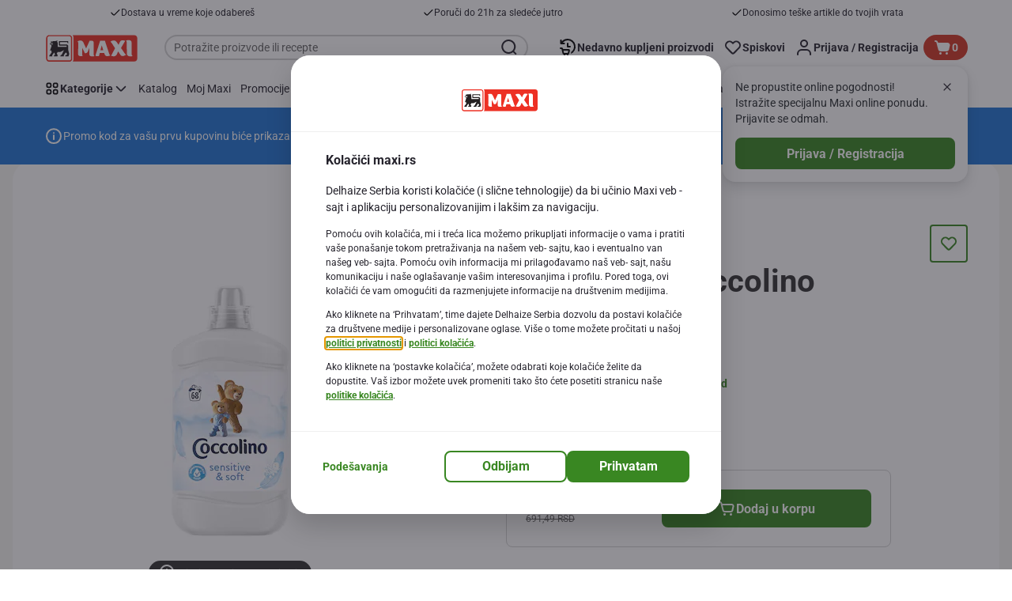

--- FILE ---
content_type: image/svg+xml;charset=UTF-8
request_url: https://static.maxi.rs/site/binaries/_ht_1652277600000/content/gallery/footer/logo.svg
body_size: 2533
content:
<?xml version="1.0" encoding="UTF-8" standalone="no"?>
<svg xmlns="http://www.w3.org/2000/svg" fill="none" height="40" viewBox="0 0 40 40" width="40">
<path d="M0 4.375C0 1.95875 1.95875 0 4.375 0H35.625C38.0412 0 40 1.95875 40 4.375V35.625C40 38.0412 38.0412 40 35.625 40H4.375C1.95875 40 0 38.0412 0 35.625V4.375Z" fill="white"/>
<mask height="40" id="mask0_8241_56743" maskUnits="userSpaceOnUse" style="mask-type:alpha" width="40" x="0" y="0">
<path d="M0 4.375C0 1.95875 1.95875 0 4.375 0H35.625C38.0412 0 40 1.95875 40 4.375V35.625C40 38.0412 38.0412 40 35.625 40H4.375C1.95875 40 0 38.0412 0 35.625V4.375Z" fill="white"/>
</mask>
<g mask="url(#mask0_8241_56743)">
<path clip-rule="evenodd" d="M0 40V0H40V40H0ZM1.82499 4.5125V22.5H38.1875V4.5125C38.1875 4.15851 38.1176 3.80802 37.9817 3.48114C37.8459 3.15426 37.6467 2.85744 37.3959 2.60771C37.145 2.358 36.8472 2.1603 36.5197 2.02597C36.1922 1.89165 35.8415 1.82335 35.4875 1.825H4.51249C3.79971 1.825 3.11614 2.10815 2.61214 2.61215C2.10814 3.11615 1.82499 3.79972 1.82499 4.5125Z" fill="#E31F0E" fill-rule="evenodd"/>
<path d="M21.1996 20.9124L21.5371 19.6874L22.6246 19.3749L25.1996 14.3874L21.4496 16.2374H18.2746L17.2496 18.0749L18.2871 19.7124L18.0496 20.9249L14.1746 20.9124L14.4621 19.8374L15.4996 19.2374L14.5496 16.8624L12.3371 19.8374L12.6246 20.9124H9.16211L9.62461 19.4374L10.2871 19.1499L11.8621 16.6749L11.1996 14.4874L9.97461 15.0749L11.7996 9.86245L10.9621 8.64995L11.4246 7.93745L12.6246 8.91245L13.3621 7.71245H10.5371L10.5621 8.31245L9.76211 8.29995L9.87461 7.09995H13.2871L13.1496 6.58745L11.3371 6.86245L10.8496 5.21245L13.0871 5.17495L13.2246 4.71245L16.2246 4.67495L18.1496 4.07495L17.5121 6.11245L18.2371 5.51245L18.4496 10.8749H28.0621V9.68745H19.8246L19.5621 7.14995L19.8246 4.69995H29.6746V7.34995L28.4996 5.93745H20.9496L20.8246 7.14995L20.9496 8.41245H28.4996L29.6746 9.41245L29.6871 13.7374L30.8371 18.4249L30.0121 20.9124H26.3871L26.8496 19.6874L28.0496 19.4249L28.5246 18.3499L27.1246 16.7874L25.0871 19.6249L24.9371 20.9124H21.1996Z" fill="black"/>
<path clip-rule="evenodd" d="M25.7746 35.9875C25.4859 35.9917 25.1973 35.9708 24.9121 35.925C24.5765 35.8695 24.2461 35.7859 23.9246 35.675L26.4246 31L24.4121 27.925C24.2003 27.5708 23.9039 27.2744 23.5496 27.0625C23.8004 26.8178 24.104 26.6339 24.4371 26.525C24.8001 26.4062 25.1801 26.347 25.5621 26.35C25.791 26.3468 26.019 26.3805 26.2371 26.45C26.4313 26.5147 26.6131 26.6118 26.7746 26.7375C26.9474 26.8765 27.1028 27.036 27.2371 27.2125C27.3871 27.4042 27.5371 27.6209 27.6871 27.8625L28.4371 29.0125L29.1496 27.5C29.2961 27.1647 29.5039 26.8594 29.7621 26.6C29.8955 26.4794 30.0514 26.3864 30.2209 26.3263C30.3904 26.2663 30.57 26.2403 30.7496 26.25C31.0349 26.2554 31.3193 26.2847 31.5996 26.3375C31.9308 26.3945 32.2569 26.4782 32.5746 26.5875L29.9996 30.9875L31.5496 33.2375C31.6746 33.425 32.4996 34.6 32.6246 34.7375C32.7794 34.9 32.9669 35.0278 33.1746 35.1125C32.9979 35.2733 32.8051 35.4158 32.5996 35.5375C32.3954 35.6508 32.1821 35.747 31.9621 35.825C31.7099 35.9175 31.4433 35.964 31.1746 35.9625C30.9626 35.9842 30.749 35.9842 30.5371 35.9625C30.3569 35.9292 30.1861 35.8567 30.0371 35.75C29.8641 35.6207 29.7086 35.4694 29.5746 35.3C29.3871 35.0634 29.2119 34.8172 29.0496 34.5625L28.1746 33.225L27.4996 34.7C27.4189 34.8725 27.327 35.0395 27.2246 35.2C27.1285 35.3538 27.0106 35.4927 26.8746 35.6125C26.7386 35.7318 26.5819 35.825 26.4121 35.8875C26.207 35.9564 25.9908 35.9862 25.7746 35.975V35.9875ZM9.51211 32.9249C9.37227 33.24 9.17758 33.5279 8.93711 33.7749C8.8103 33.888 8.66175 33.974 8.50056 34.0278C8.33937 34.0814 8.16891 34.1018 7.99961 34.0874H7.67461H7.42461L5.76211 30.6999V34.2499C5.75587 34.5654 5.78947 34.8804 5.86211 35.1874C5.90646 35.3997 5.99598 35.6001 6.12461 35.7749H5.91211H5.58711H5.22461H4.92461C4.52297 35.838 4.11165 35.7724 3.74961 35.5874C3.59703 35.4581 3.47767 35.2942 3.40155 35.1094C3.32542 34.9245 3.29475 34.724 3.31211 34.5249L3.43711 28.1624C3.4445 27.9169 3.4107 27.6718 3.33711 27.4374C3.3033 27.3189 3.24128 27.2104 3.15638 27.1211C3.07148 27.0319 2.96622 26.9646 2.84961 26.9249C3.08033 26.7383 3.33726 26.5866 3.61211 26.4749C3.89826 26.3399 4.2085 26.2634 4.52461 26.2499C4.7989 26.2429 5.07271 26.2765 5.33711 26.3499C5.55902 26.4149 5.76677 26.5209 5.94961 26.6624C6.13452 26.8114 6.29481 26.9885 6.42461 27.1874C6.5805 27.4225 6.71838 27.669 6.83711 27.9249L8.33711 31.0374L10.4871 26.3749H11.7371C11.9303 26.3483 12.1269 26.3673 12.3114 26.4301C12.4958 26.4931 12.663 26.5983 12.7996 26.7374C13.0123 27.0859 13.1085 27.493 13.0746 27.8999V33.9874V34.6749C13.086 34.836 13.1154 34.9952 13.1621 35.1499C13.1958 35.275 13.2506 35.3935 13.3246 35.4999C13.4011 35.5977 13.4893 35.6859 13.5871 35.7624H13.3496H13.0621H12.6746H12.1746C11.897 35.7672 11.62 35.7379 11.3496 35.6749C11.1608 35.6311 10.9877 35.536 10.8496 35.3999C10.7214 35.2646 10.6346 35.0954 10.5996 34.9124C10.5545 34.6776 10.5336 34.4389 10.5371 34.1999V33.6499V33.0124V31.9874V30.4874L9.51211 32.9249ZM19.9996 26.4376L22.3996 33.5125C22.5663 34.0125 22.7121 34.4292 22.8371 34.7625C22.9264 35.04 23.1188 35.2728 23.3746 35.4125C23.2438 35.5063 23.1008 35.582 22.9496 35.6375L22.4246 35.8C22.2395 35.8457 22.0516 35.879 21.8621 35.9H21.3371C21.1391 35.9112 20.941 35.8827 20.7543 35.816C20.5675 35.7495 20.3959 35.6463 20.2496 35.5125C19.9264 35.1588 19.6984 34.7287 19.5871 34.2625L19.4996 33.9875H16.7371L16.2496 35.9375H14.8871C14.7613 35.9507 14.634 35.9374 14.5134 35.8987C14.3929 35.8599 14.2818 35.7965 14.1871 35.7125C14.0496 35.5625 14.0996 35.2 14.2496 34.8125L17.0746 26.4376H19.9996ZM18.9996 32.3H17.2371L18.0871 29.2751L18.9996 32.3ZM33.6246 27.5375V28.225L33.5996 34.2125C33.5869 34.4994 33.6381 34.7854 33.7496 35.05C33.8465 35.2607 33.9975 35.4418 34.1871 35.575C34.3901 35.7134 34.6201 35.8072 34.8621 35.85C35.1465 35.903 35.4354 35.9282 35.7246 35.925H36.4871C36.7115 35.9054 36.9335 35.8635 37.1496 35.8C37.0719 35.7412 37.0006 35.674 36.9371 35.6C36.8646 35.5135 36.8056 35.4167 36.7621 35.3125C36.7035 35.1764 36.6615 35.0338 36.6371 34.8875C36.6201 34.6754 36.6201 34.4622 36.6371 34.25V27.825C36.6467 27.6203 36.6139 27.4158 36.5407 27.2244C36.4676 27.0329 36.3557 26.8587 36.2121 26.7125C35.7822 26.3904 35.2462 26.243 34.7121 26.3C34.375 26.2762 34.0366 26.2762 33.6996 26.3L33.1121 26.4125C33.2114 26.4922 33.2996 26.5847 33.3746 26.6875C33.4465 26.795 33.5014 26.9132 33.5371 27.0375C33.5851 27.2003 33.6145 27.368 33.6246 27.5375Z" fill="white" fill-rule="evenodd"/>
</g>
</svg>


--- FILE ---
content_type: application/javascript; charset=UTF-8
request_url: https://www.maxi.rs/_next/static/chunks/webpack-73a9409e647970b8.js
body_size: 7501
content:
!function(){"use strict";var e,a,c,d,t,s,r,o,f,n={},i={};function b(e){var a=i[e];if(void 0!==a)return a.exports;var c=i[e]={id:e,loaded:!1,exports:{}},d=!0;try{n[e].call(c.exports,c,c.exports,b),d=!1}finally{d&&delete i[e]}return c.loaded=!0,c.exports}b.m=n,b.amdO={},e=[],b.O=function(a,c,d,t){if(c){t=t||0;for(var s=e.length;s>0&&e[s-1][2]>t;s--)e[s]=e[s-1];e[s]=[c,d,t];return}for(var r=1/0,s=0;s<e.length;s++){for(var c=e[s][0],d=e[s][1],t=e[s][2],o=!0,f=0;f<c.length;f++)r>=t&&Object.keys(b.O).every(function(e){return b.O[e](c[f])})?c.splice(f--,1):(o=!1,t<r&&(r=t));if(o){e.splice(s--,1);var n=d();void 0!==n&&(a=n)}}return a},b.n=function(e){var a=e&&e.__esModule?function(){return e.default}:function(){return e};return b.d(a,{a:a}),a},c=Object.getPrototypeOf?function(e){return Object.getPrototypeOf(e)}:function(e){return e.__proto__},b.t=function(e,d){if(1&d&&(e=this(e)),8&d||"object"==typeof e&&e&&(4&d&&e.__esModule||16&d&&"function"==typeof e.then))return e;var t=Object.create(null);b.r(t);var s={};a=a||[null,c({}),c([]),c(c)];for(var r=2&d&&e;"object"==typeof r&&!~a.indexOf(r);r=c(r))Object.getOwnPropertyNames(r).forEach(function(a){s[a]=function(){return e[a]}});return s.default=function(){return e},b.d(t,s),t},b.d=function(e,a){for(var c in a)b.o(a,c)&&!b.o(e,c)&&Object.defineProperty(e,c,{enumerable:!0,get:a[c]})},b.f={},b.e=function(e){return Promise.all(Object.keys(b.f).reduce(function(a,c){return b.f[c](e,a),a},[]))},b.u=function(e){return 9644===e?"static/chunks/9644-d5d31b7d93a0a665.js":"static/chunks/"+(({68:"CmsRegistrationTermsAndConditions",84:"CmsProductsOfBrand",86:"CmsKioskPersonalDetails",93:"CmsImage",153:"CmsRegistrationFlowOldCardNumberPage",172:"CmsPhoneVerification",304:"CmsKioskAddressPage",445:"CmsProfilingConsentReminder",476:"CmsPdfViewer",478:"CmsCategoryCarousel",529:"CmsRegistrationFlowConfirmation",689:"CmsCollectSearch",726:"CmsRegistrationAccountType",754:"CmsMyAccountMembershipPage",787:"CmsLinkNewLoyaltyCardNumber",803:"CmsMobilePlaceholder",981:"CmsTokenizedChangePassword",1013:"CmsSubscriptionHeaderBanner",1022:"CmsPdfEmbedded",1029:"CmsWelcome",1061:"CmsBenefitOverview",1080:"MfaModal",1104:"CmsCheckoutQrPayment",1157:"CmsEVCharging",1174:"LegacyAddressItem",1198:"CmsOrderConfirmation",1199:"CmsMyGames",1231:"CmsMyAccountLeftHandNavigation",1270:"CmsQlProductCarousel",1314:"AddressItem",1345:"CmsMyAccountMyAddresses",1374:"CmsHeroCarousel",1634:"CmsSalesRepresentative",1829:"CmsAccountCouponBookOffers",1861:"CmsTokenizedPersonalOffers",2002:"CmsProductBlock",2038:"SubscriptionRenewBanner",2119:"CmsForgottenPassword",2163:"CmsGambitBanner",2240:"CmsUpdateProfile",2304:"CmsUpdatePassword",2395:"CmsButtonWithText",2470:"CmsOrderDetails",2531:"CmsSeoOrganization",2552:"CmsFlyMenuRecipeToBasket",2557:"CmsMyFavoriteRecipes",2573:"CmsMobileEarnPoints",2645:"CmsBrandBanner",2710:"CmsMyFavoriteStores",2720:"CmsAccordionContent",2766:"CmsPaymentMethods",2773:"CmsFlashBanner",2788:"CheckoutSubscriptionRenewPopup",2900:"CmsEcomNudgeEntryPoint",2920:"CmsStructuredTextPopUp",3003:"CmsAccountAlreadyExists",3023:"CmsKioskCredentialsUsed",3046:"CmsMyPreferences",3090:"CmsRegistrationFlowAddress",3132:"CmsRegistrationFlowLinkOldCard",3192:"CmsMobileVerification",3255:"CmsImageCarousel",3277:"CmsKioskPhysicalCard",3313:"CmsBoostConnectPage",3346:"CmsMyCardPage",3352:"CmsLeafletPreview",3375:"CmsChooseNewCardType",3509:"CmsMySavings",3650:"CmsCheckoutPayment",3694:"CmsNutriScoreProductsList",3735:"CmsGuestRegistration",3901:"CmsPromotedRecipeCarousel",3915:"CmsHealthyCorner",3919:"CmsLoyaltyCardIsUsed",3925:"CmsTokenizedCommunicationPreferences",4046:"CmsAddressList",4064:"CmsLeftHandNavigationBar",4069:"CmsQuickReorder",4101:"CmsRecipeSearchResult",4156:"CmsKioskErrorPage",4246:"CmsStoreLocatorPage",4285:"CmsNutriScoreProfile",4323:"CmsLeaflets",4374:"CmsActivatedPartnerDetails",4383:"CmsKioskRegistrationProfiles",4457:"CmsQuickShopMyLists",4488:"ApplicationBanner",4509:"CmsRecipeBlock",4614:"CmsSectionBanner",4666:"CmsMyAccountMyLists",4688:"0c4fd1c2",4694:"CmsIbizaAccountDetails",4710:"CmsKioskRegisterDigitalCard",4779:"CmsAddressManagement",4906:"CmsPersonalInfo",5034:"AccountDetails",5126:"CmsInspirationCarousel",5232:"CmsReferAFriend",5283:"CmsManageSubscription",5295:"CmsStoreSelection",5313:"CmsCookieConsent",5350:"LanguagePopup",5365:"CmsEcomEntryDrawer",5370:"CmsPersonalOffers",5442:"CmsKioskEnterCardPage",5630:"CmsSubscriptionSelectPlan",5996:"CmsPartnerDetails",5999:"CmsKioskBurnPointsPage",6034:"VideoPlayers",6093:"CmsCreateAccountInfo",6097:"CmsMiniHubLogin",6254:"CmsPartnerOffersList",6310:"CmsMobileLeafletsTile",6361:"CmsHorizontalMenu",6369:"CmsPostalCodeForm",6398:"CmsAccountCommunicationPreferences",6410:"CmsHomeDeliveryDetails",6494:"SubscriptionRenewSlide",6506:"CmsInviteMember",6551:"CmsAnonymousAddress",6627:"CmsMyReceipts",6733:"CmsMyListsDetailsPageTemplate",6780:"CmsUnifiedRegistrationLoyaltyCard",6810:"CmsLogin",6915:"CmsProductSearchResult",6916:"CmsMobileLoyaltyDashboard",6969:"CmsMyAccountReservationHistory",6991:"CmsOnlineForm",7038:"CmsPartnerOfferDetails",7063:"CmsCheckout",7072:"CmsFrequentlyBought",7116:"DigitalReceiptsModal",7207:"CmsPredictMy",7327:"CmsFaqSearchable",7431:"CmsTimeslotNudgeMessageInner",7448:"CmsOnboardingPopup",7510:"CmsCookiesPageModal",7555:"CmsKioskVerifyCardNumber",7564:"CookiesPageModal",7637:"CmsRegionCityForm",7642:"94a7ad86",7700:"CmsMobileUrgentMessage",7726:"CmsMyDigitalWallet",7743:"CmsSubscriptionAvailableTimeslots",7747:"CmsSteps",7786:"CmsTimeslotSelection",7845:"CmsOfferRangeList",7893:"CmsQuickShopTopPromos",7928:"CmsLoyaltyNewCard",7956:"CmsGuestCheckoutDetails",8130:"CmsQuickShopMyOrders",8161:"CmsIbizaVouchers",8215:"CmsServiceSelection",8355:"CmsKioskHomepage",8385:"CmsPersonalOffersCarousel",8395:"CmsStoreDetails",8474:"CmsRegistrationFlowJoinHousehold",8573:"CmsNutriScore",8631:"CmsStartShopping",8674:"CmsDigitalReceiptsModal",8856:"ReactLottie",8877:"CmsSubscribeToFlyers",8911:"CmsKioskLandingPage",8945:"CmsLeftHandNavigation",8975:"CmsKioskCredentials",8976:"CmsRegistrationAddress",9011:"CmsTransitionFlowCreateAccount",9147:"CmsKioskRegistrationStart",9173:"CmsEcomEntrypoint",9202:"CmsActivatedPartnerOffers",9261:"EmailVerificationPopup",9292:"CmsKioskConfirmation",9350:"CmsAppAuthRedirect",9361:"CmsNudgeToSelectStore",9369:"HeaderEcomEntry",9418:"CmsProductList",9437:"CmsCharityDetails",9510:"CmsQuickShopTopProducts",9536:"CmsCommercialPopup",9568:"CmsKioskBurnableOffers",9643:"CmsDeliveryErrorPopup",9650:"CmsLoyaltyPhysicalCard",9675:"CmsStructuredText",9704:"CmsMobileLeafletsBanner",9780:"CmsKioskRegistrationCardNumber",9782:"CmsFaqBlock",9805:"CmsProspectPersonalOffers",9882:"CmsAddToBasket",9908:"CmsCustomerAwareMarketingComponent"})[e]||e)+"."+({65:"e67f5f662afa87d9",68:"3e31c24c61b9ac90",76:"1ba4fa61261ec046",84:"d7fadf1b05d8954d",86:"f28a26c7cb7fb757",93:"ca278ddbcc4f5ae5",128:"a20a00e35ede4063",153:"c7ecc7d455260b73",172:"6120e9d4a509a1f7",304:"401ead07d075bd27",362:"d147f535b47da17c",445:"5bd66b762aee78e0",476:"7d83a270986afd09",478:"0c598409ea6baf58",524:"2c5e8c1d5b038ecd",529:"3f8541b652164bcd",641:"58a5f0141c5ae0c4",689:"482dae7e3717a6c5",726:"c51035e984bce825",754:"3f8e4038f496471b",787:"1f83facba699c58e",803:"2ca64b2511251d92",981:"079632a05244cd90",1013:"1d03ec4a30c926b3",1022:"8bec8ffe800c2c0b",1029:"540e2c1a8b2ea97d",1061:"be616ae4d8ed936f",1080:"904ca68f51294f05",1098:"b51e06e8ca78c42b",1104:"d593c9feb110ad41",1157:"f2a46b1f14ee4d34",1165:"226b8d564ed394aa",1174:"376b6e90314c2a62",1198:"3f443e2ab96c4dd2",1199:"66f4061cea46d611",1231:"eb0902cc94eb6284",1270:"9e42c4f3411dbf28",1314:"233d57ca95ad21af",1345:"28f191c647209f71",1374:"6618681b991fe909",1634:"7295f390df827457",1829:"83716d37f645ee20",1861:"ab7a18b55f18d579",1980:"b1a2e58514487337",2002:"d3e8aa5863e5d4c7",2022:"484cf61c2c2db644",2038:"efb0ad43e93bcd3b",2104:"71ab07d6e4c75264",2119:"14ca554bd350094f",2163:"2df0b3f53ce3052c",2240:"31ecfd7e17dcde57",2280:"7a8a5935d8e31a7f",2304:"efd0c738442b405f",2343:"8c4778b4ade2c647",2395:"7da843a397213115",2438:"8e24c7ff0ca6c3e1",2470:"7752db55ed15378a",2520:"1de3b1a2e1521e76",2531:"1bba2b4e542a6ef4",2552:"28fb57b32a3737ec",2557:"dbb589302a32136e",2573:"ea2cd76e27da9ea6",2645:"0cbeff04a2f594cd",2710:"a5c86b68f3ae05f1",2720:"d5988fbc1f81f101",2733:"bc459d212bad7bbe",2762:"21396b0112479f97",2766:"013d22a4ce0ebc6c",2773:"5ed2afd21bb6dd2f",2788:"6718f74f037ec53b",2900:"f107e5f8745ec449",2920:"63e9739a51a5fae2",2948:"93c1044438562850",3003:"265e29ee9c5ae180",3023:"2506e9b81e4f5ca9",3046:"45f74b8a08ad3b7e",3090:"0aff9ecc688dbbd3",3091:"20aef82a9531dd6d",3132:"81b89ede63ade407",3138:"33bddceb94ecf923",3192:"7549761c5d6c77f0",3225:"c10d01a02480064a",3255:"e34ae8779bb713c8",3277:"285c0e1dd7e3976d",3313:"5d82465688abae35",3346:"412c5d05eef8904f",3352:"145eb75d90650918",3375:"f541ff69fd14513e",3509:"8a316459e1bb6eef",3532:"474205499686f360",3544:"64a14602e65a89fd",3650:"813804f31de21098",3694:"1d81f7df3c979fa6",3719:"2e5a0f94e057259f",3735:"bf1dd006b2dcae1f",3901:"a5d1419c76f04296",3915:"e0fe6490f4fec773",3919:"64eade9110e4accd",3925:"e1f0cf4fa6045a07",4046:"949e1bec6aa1cdee",4064:"e949d5e751b610a4",4069:"b95e1e68884620fa",4101:"d27702d624953ed1",4147:"70f18387e544d50c",4156:"16d92f5ca807557a",4246:"74e8159675607713",4285:"5e91d7d43670162b",4308:"9a4bcb5e6a3e6356",4323:"053ed4f7d9a65219",4374:"dba34a82f81bd711",4383:"8d1100cbcfbcec90",4404:"bca51a81b7c1d016",4457:"80fea1c521828b64",4488:"8714d6e91f81ad08",4509:"014d82e5f10e0d49",4510:"0687a8a14f6dad22",4614:"c2918a3b3d62cab0",4620:"75f3afc5b4d4b446",4666:"96b1707329036374",4685:"1b3ceff6f41b6783",4688:"d6caee5b24443450",4694:"18f784abfa99b043",4710:"c973be56b185aad4",4779:"687377aece28b62d",4848:"379b535f9bd1b020",4906:"fb3cb32bb4213cba",5034:"ca85da9e08275bea",5081:"fddeb0a6225dd529",5126:"49bf631e0c98b2b6",5232:"45d6d266a5e86559",5283:"dec6b8c09a754eef",5295:"f338dcf7b1c4d08c",5313:"2a5a3ce197f58462",5350:"be732791d41fa879",5365:"fe17e3022b00caf8",5370:"a218b8ad393a1563",5442:"0fc9346b047aa241",5630:"6fd6dae77c6fdf28",5769:"c2ed546e12404050",5828:"1be84c6ff4d8acf2",5847:"fd8b5b453f15e4cd",5977:"98f9250e21b2d3d2",5996:"dec0e3701b7aa55e",5999:"e54b7ca2f46ae698",6034:"eba49b198b33a25d",6093:"8c4fd0f1c1e51aa2",6097:"889471791af58bbe",6254:"cf1baa857d225e47",6282:"b789531fe2b797f1",6290:"0053a7de0e9db183",6310:"0293780ddc9c9f6a",6361:"d6869f66b655573a",6363:"6884db497d881719",6369:"ef2d7a5863b855df",6398:"e17b61fd15a64f6e",6410:"7a3ef2997dc74f66",6494:"070250b1cfee53b9",6506:"b7a4ad1430f66175",6539:"0ea99abe45468d9c",6551:"9bd1b691c027dcd8",6579:"bce5fce2a029f838",6627:"b8c427a7e747ec15",6703:"dc207b02c1ee4bbd",6733:"89347d8c80072e7a",6766:"8df718e3c81de8eb",6780:"d41d4d4d2a3a4709",6810:"7109cd2af3e57102",6915:"ba77a36969e7eef3",6916:"ada04790b4217746",6969:"e5bfd5608b4479d9",6973:"ff9f5bac567fd06c",6991:"b7baf51e37b1d5a8",7038:"32721a0e245e1c0f",7063:"f35e945839c45e38",7072:"8a7aacfdc151da92",7116:"e27487e4c650a2a8",7207:"3451354b7ed96c1e",7222:"d0b3f31bcbc63cc3",7327:"3b27dd08ca2d8e2d",7406:"105c7d1d3aa15276",7431:"6599d3c15091a1c8",7448:"01972bac1c6c5ac2",7510:"5acea23623e93ee9",7555:"5f83606515587603",7564:"c651439f38578a3f",7619:"38023834ab92e9d6",7637:"122c4c677abdf5a4",7641:"99d11353c42d0f20",7642:"ee05c3221ffe2542",7661:"27dab601e04c2d34",7700:"4f16d725bb8b1afa",7726:"bbfe0a02573f6709",7743:"80667c2a04087421",7747:"a040a61f718c621c",7754:"818ba66e6c873af1",7786:"0e38a1a78a135cff",7845:"8e39d5ede8c25bbb",7893:"72b392098ceb5fa7",7910:"49478295be288113",7911:"47f863cd9a797c03",7928:"021263b5cd3bb022",7956:"eb7fbf056e4448c1",7970:"19de81a7004caab9",8025:"971f7b9ff313bb68",8095:"f34e9afd0f38475e",8130:"2652a4c602aa43ac",8161:"e419480c55ba4daa",8215:"8a9b73b95d40b95c",8355:"212fb095c2006cf9",8385:"0e17fa825cd2d3da",8395:"4bc1ffabb2261b6d",8458:"cd629eaba10725e0",8474:"dab651991981160a",8483:"b0369217fd9e0187",8566:"4643d26858f04bd2",8573:"721ef3ea8fa305e1",8631:"a3a3e2ae9293d650",8674:"7b194d5df04855fb",8791:"a8744e0de80b8318",8848:"bc67a3ab51a9d68e",8856:"d6045a7ce028d6b9",8877:"b3f223dede088237",8911:"0be85759b34d147c",8945:"dd6842253cb36489",8975:"c0eb209303e849a2",8976:"daaa42043d7a8bf8",9011:"ca827ec110017322",9065:"e3031eaab1b446d9",9147:"b37c496663b71d8c",9153:"300177e80470779f",9173:"2e05b7ad31c40056",9202:"908955ba225894e3",9261:"0dafb0ae72fb3388",9268:"88c275aab5a1bd2b",9292:"bb6cb7cdda68c425",9350:"0f837d8f01ae4b5b",9361:"b4efbc60bdae19ba",9369:"ea7dd094ad49a41b",9418:"47c1c911ecbba767",9437:"95312892503316f3",9494:"2ae2c726b7b08bb6",9510:"d5a0aef593bdac64",9526:"376d8cdd048d4b58",9536:"b047c981cb36cf45",9568:"aa5a92ec6ab0929f",9578:"bc8be05944c351e6",9627:"e52617b61f281405",9631:"24abc7078e50edd6",9643:"f4041effb8687c1e",9650:"6c44a038c742aa79",9675:"78ef1601f20799c9",9704:"64656e560ef0ede7",9775:"a12af04ec96ec3aa",9780:"7b7f2ad6b3bd7bdb",9782:"7254709369df98d3",9805:"e6e33d8584530a63",9882:"c907d5aff345813c",9907:"031b6d3618288cf4",9908:"86a150ea191502ab"})[e]+".js"},b.g=function(){if("object"==typeof globalThis)return globalThis;try{return this||Function("return this")()}catch(e){if("object"==typeof window)return window}}(),b.o=function(e,a){return Object.prototype.hasOwnProperty.call(e,a)},d={},t="_N_E:",b.l=function(e,a,c,s){if(d[e]){d[e].push(a);return}if(void 0!==c)for(var r,o,f=document.getElementsByTagName("script"),n=0;n<f.length;n++){var i=f[n];if(i.getAttribute("src")==e||i.getAttribute("data-webpack")==t+c){r=i;break}}r||(o=!0,(r=document.createElement("script")).charset="utf-8",r.timeout=120,b.nc&&r.setAttribute("nonce",b.nc),r.setAttribute("data-webpack",t+c),r.src=b.tu(e)),d[e]=[a];var m=function(a,c){r.onerror=r.onload=null,clearTimeout(C);var t=d[e];if(delete d[e],r.parentNode&&r.parentNode.removeChild(r),t&&t.forEach(function(e){return e(c)}),a)return a(c)},C=setTimeout(m.bind(null,void 0,{type:"timeout",target:r}),12e4);r.onerror=m.bind(null,r.onerror),r.onload=m.bind(null,r.onload),o&&document.head.appendChild(r)},b.r=function(e){"undefined"!=typeof Symbol&&Symbol.toStringTag&&Object.defineProperty(e,Symbol.toStringTag,{value:"Module"}),Object.defineProperty(e,"__esModule",{value:!0})},b.nmd=function(e){return e.paths=[],e.children||(e.children=[]),e},b.tt=function(){return void 0===s&&(s={createScriptURL:function(e){return e}},"undefined"!=typeof trustedTypes&&trustedTypes.createPolicy&&(s=trustedTypes.createPolicy("nextjs#bundler",s))),s},b.tu=function(e){return b.tt().createScriptURL(e)},b.p="/_next/",r={2272:0},b.f.j=function(e,a){var c=b.o(r,e)?r[e]:void 0;if(0!==c){if(c)a.push(c[2]);else if(2272!=e){var d=new Promise(function(a,d){c=r[e]=[a,d]});a.push(c[2]=d);var t=b.p+b.u(e),s=Error();b.l(t,function(a){if(b.o(r,e)&&(0!==(c=r[e])&&(r[e]=void 0),c)){var d=a&&("load"===a.type?"missing":a.type),t=a&&a.target&&a.target.src;s.message="Loading chunk "+e+" failed.\n("+d+": "+t+")",s.name="ChunkLoadError",s.type=d,s.request=t,c[1](s)}},"chunk-"+e,e)}else r[e]=0}},b.O.j=function(e){return 0===r[e]},o=function(e,a){var c,d,t=a[0],s=a[1],o=a[2],f=0;if(t.some(function(e){return 0!==r[e]})){for(c in s)b.o(s,c)&&(b.m[c]=s[c]);if(o)var n=o(b)}for(e&&e(a);f<t.length;f++)d=t[f],b.o(r,d)&&r[d]&&r[d][0](),r[d]=0;return b.O(n)},(f=self.webpackChunk_N_E=self.webpackChunk_N_E||[]).forEach(o.bind(null,0)),f.push=o.bind(null,f.push.bind(f)),b.nc=void 0}();

--- FILE ---
content_type: image/svg+xml
request_url: https://www.maxi.rs/_next/static/media/nutri-score-bordered-c.external.eb0ec224.svg
body_size: 1533
content:
<svg xmlns="http://www.w3.org/2000/svg" width="81" height="43">
    <g fill="none" fill-rule="evenodd">
        <path fill="#FFFFFE" stroke="#D4D4D4" d="M70.92.57H9.96C4.96.57.9 4.65.9 9.64v23.4c0 5 4.07 9.06 9.06 9.06h24.6a10.5 10.5 0 0 0 5.35 1.46h1.03c1.97 0 3.8-.54 5.35-1.46h24.63c5 0 9.06-4.06 9.06-9.06V9.64c0-5-4.06-9.06-9.06-9.06z"/>
        <path fill="#DC3E2A" d="M70.92 38.87h-8.68V15.23h8.68a5.84 5.84 0 0 1 5.84 5.83v11.98a5.83 5.83 0 0 1-5.84 5.83"/>
        <path fill="#007F46" d="M9.96 38.87h8.68V15.23H9.96a5.84 5.84 0 0 0-5.83 5.83v11.98a5.83 5.83 0 0 0 5.83 5.83"/>
        <path fill="#FFFFFE" fill-opacity=".4" d="M72.84 21.8h-6.69v10.54h6.76v-1.59h-4.72v-3.1h3.3v-1.59h-3.3V23.4h4.65z"/>
        <path fill="#6D6E6D" d="M8.56 7.12v3.23h-1.3V4.7h1.02L10.9 8V4.7h1.3v5.64h-1.05zm7.14 2.11q.34 0 .57-.13.23-.15.37-.37.15-.23.2-.53c.05-.3.06-.4.06-.61V4.7h1.3v2.88q0 .6-.14 1.1c-.14.5-.25.63-.45.89a2 2 0 0 1-.78.6q-.48.21-1.13.21-.67 0-1.15-.23a2 2 0 0 1-.77-.61 3 3 0 0 1-.44-.9 4 4 0 0 1-.14-1.06V4.71h1.3v2.88a2.5 2.5 0 0 0 .27 1.14q.15.24.37.37c.22.13.34.13.56.13m7.8-3.38h-1.7v4.5h-1.3v-4.5h-1.73V4.71h4.74zm.65 4.5V4.7h2.54q.39 0 .73.16a2 2 0 0 1 1.1 1.74 2 2 0 0 1-.24.97 2 2 0 0 1-.67.67l1.3 2.1h-1.48L26.3 8.53h-.85v1.82zm1.3-2.96h1.19q.23 0 .4-.22a1 1 0 0 0 .16-.56.8.8 0 0 0-.19-.55.5.5 0 0 0-.41-.2h-1.15zm4.1 2.96h1.3V4.7h-1.3zm2.27-1.62h2.45V7.6h-2.45zm6.8-2.37-.18-.12a3 3 0 0 0-.82-.35 2 2 0 0 0-.51-.07 1 1 0 0 0-.51.12.4.4 0 0 0-.18.35l.08.24.22.17q.15.08.37.14l.5.14q.41.1.73.24t.56.33q.23.19.35.47.13.27.13.67 0 .47-.18.8c-.18.33-.28.4-.48.53a2 2 0 0 1-.68.3q-.38.09-.79.09a4 4 0 0 1-1.26-.19 5 5 0 0 1-.6-.22 3 3 0 0 1-.54-.29l.57-1.14.21.16.43.22q.25.1.58.2.3.09.64.08.69 0 .69-.42a.4.4 0 0 0-.1-.26 1 1 0 0 0-.29-.19l-.43-.15-.54-.16a5 5 0 0 1-.67-.26 2 2 0 0 1-.48-.32 1 1 0 0 1-.28-.42 2 2 0 0 1-.1-.56 1.7 1.7 0 0 1 .63-1.36q.28-.23.66-.35a3 3 0 0 1 1.38-.07 4 4 0 0 1 1.04.35q.23.1.41.22zm1.17 1.12q0-.51.19-1.01a2.7 2.7 0 0 1 1.38-1.55 3 3 0 0 1 1.15-.24q.76 0 1.3.34.57.34.84.89l-1 .7a1.2 1.2 0 0 0-.52-.61 1 1 0 0 0-.33-.13l-.32-.03a1.2 1.2 0 0 0-1.03.54 2 2 0 0 0-.25.54 2 2 0 0 0 .3 1.8q.18.23.43.38.26.13.56.13a1.3 1.3 0 0 0 .66-.17 1 1 0 0 0 .5-.6l1.07.62a2 2 0 0 1-.37.56 2 2 0 0 1-.55.41 3 3 0 0 1-1.34.34 2.3 2.3 0 0 1-1.07-.25 3 3 0 0 1-.85-.66 3 3 0 0 1-.55-.94 3 3 0 0 1-.2-1.06m7.9 2.91q-.6 0-1.1-.24a3 3 0 0 1-.85-.65 3 3 0 0 1-.54-3.05 3 3 0 0 1 1.43-1.54 2.5 2.5 0 0 1 1.08-.23q.6 0 1.1.24A3 3 0 0 1 50.2 6.5a3 3 0 0 1-.58 3.03 3 3 0 0 1-.85.64 2.5 2.5 0 0 1-1.08.23zm-1.36-2.86a2 2 0 0 0 .35 1.18q.18.24.43.38.26.14.6.14t.59-.15c.26-.15.3-.23.42-.39s.2-.34.26-.55a2.4 2.4 0 0 0-.01-1.25 2 2 0 0 0-.27-.54 1 1 0 0 0-.43-.38 1 1 0 0 0-.58-.14q-.33 0-.6.15a1.6 1.6 0 0 0-.68.93q-.08.3-.08.63zm4.82 2.82V4.7h2.54q.4 0 .74.16a2 2 0 0 1 1.1 1.74 2 2 0 0 1-.24.97 2 2 0 0 1-.68.67l1.3 2.1h-1.47L53.3 8.53h-.85v1.82zm1.3-2.96h1.2q.22 0 .39-.22a1 1 0 0 0 .17-.56.8.8 0 0 0-.2-.55.5.5 0 0 0-.4-.2h-1.16zm8.06 1.81v1.15h-3.96V4.7h3.9v1.14h-2.6v1.1h2.23V8h-2.23v1.2z"/>
        <path fill="#79BB43" d="M29.97 19.73a8.6 8.6 0 0 1 1.29-4.5H18.64v23.64h12.62a8.6 8.6 0 0 1-1.29-4.5z"/>
        <path fill="#E7792B" d="M62.24 15.23H49.59a8.6 8.6 0 0 1 1.28 4.5v14.64a8.6 8.6 0 0 1-1.28 4.5h12.65z"/>
        <path fill="#FFFFFE" fill-opacity=".4" d="M23.05 30.75v-2.98h1c1.86.02 2.47.57 2.47 1.44 0 1.08-.8 1.54-2.34 1.54zm0-4.44v-2.92h.6c1.61 0 2.26.47 2.26 1.42 0 .87-.62 1.47-1.92 1.48zm.86-4.51h-2.89v10.54h3.26c3.07 0 4.32-1.24 4.32-3.13 0-1.04-.57-1.87-1.76-2.34A2.8 2.8 0 0 0 28 24.63c0-1.56-1.1-2.83-4.09-2.83m30.34 8.95v-7.33h1.15c2.52 0 3.75 1.34 3.75 3.65 0 2.1-1.32 3.68-4 3.68zm1.16-8.95h-3.2v10.54h2.98c3.76 0 6.05-2.25 6.05-5.27 0-3.3-2.13-5.27-5.83-5.27M10 28.73l1.6-4.2 1.55 4.2zm2.37-6.93h-1.42L6.58 32.34h2.05l.76-2.02h4.34l.75 2.02h2.24z"/>
        <path fill="#F9C623" d="M40.94 41.83H39.9c-4.53 0-8.2-3.34-8.2-7.46V19.73c0-4.12 3.67-7.46 8.2-7.46h1.03c4.53 0 8.2 3.34 8.2 7.46v14.64c0 4.12-3.67 7.46-8.2 7.46z"/>
        <path fill="#FFFFFE" d="M34.3 26.57c0-4.48 2.8-7.25 6.56-7.25 3.28 0 4.67 1.73 5.46 3.57l-3.4 1.28c-.4-.96-1.04-1.65-2.22-1.65-1.77 0-2.7 1.59-2.7 4.03q-.02 4.05 2.97 4.04c1.18 0 2.1-.7 2.77-1.7l2.62 1.98a6.3 6.3 0 0 1-5.5 2.91c-3.99 0-6.55-2.79-6.55-7.2z"/>
    </g>
</svg>


--- FILE ---
content_type: image/svg+xml;charset=UTF-8
request_url: https://static.maxi.rs/site/binaries/_ht_1652277600000/lg/content/gallery/footer/support-section-images/faq.svg
body_size: 178
content:
<?xml version="1.0" encoding="UTF-8" standalone="no"?>
<svg xmlns="http://www.w3.org/2000/svg" fill="none" height="54" viewBox="0 0 54 54" width="54">
<path d="M54 27C54 41.9117 41.9117 54 27 54C12.0883 54 0 41.9117 0 27C0 12.0883 12.0883 0 27 0C41.9117 0 54 12.0883 54 27Z" fill="#EFEFEF"/>
<path clip-rule="evenodd" d="M18.25 30.75L15.75 38.875L23.875 36.375L18.25 30.75Z" fill="#43962A" fill-rule="evenodd" opacity="0.3"/>
<path clip-rule="evenodd" d="M40.75 26.375C40.75 32.9334 35.4334 38.25 28.875 38.25C22.3166 38.25 17 32.9334 17 26.375C17 19.8166 22.3166 14.5 28.875 14.5C35.4334 14.5 40.75 19.8166 40.75 26.375ZM24.5 26.375C24.5 27.4105 23.6605 28.25 22.625 28.25C21.5895 28.25 20.75 27.4105 20.75 26.375C20.75 25.3395 21.5895 24.5 22.625 24.5C23.6605 24.5 24.5 25.3395 24.5 26.375ZM28.875 28.25C29.9105 28.25 30.75 27.4105 30.75 26.375C30.75 25.3395 29.9105 24.5 28.875 24.5C27.8395 24.5 27 25.3395 27 26.375C27 27.4105 27.8395 28.25 28.875 28.25ZM37 26.375C37 27.4105 36.1605 28.25 35.125 28.25C34.0895 28.25 33.25 27.4105 33.25 26.375C33.25 25.3395 34.0895 24.5 35.125 24.5C36.1605 24.5 37 25.3395 37 26.375Z" fill="#43962A" fill-rule="evenodd"/>
</svg>


--- FILE ---
content_type: image/svg+xml
request_url: https://www.maxi.rs/_next/static/media/nutri-score-bordered-a.external.30f2e996.svg
body_size: 1492
content:
<svg xmlns="http://www.w3.org/2000/svg" width="81" height="43">
    <g fill="none" fill-rule="evenodd">
        <path fill="#FFFFFE" stroke="#D4D4D4" d="M70.66.2H9.7C4.7.2.64 4.25.64 9.24V34c0 5.06 4.46 9.19 9.93 9.19h1.04c1.97 0 3.8-.54 5.34-1.46h53.71c5 0 9.06-4.07 9.06-9.06V9.26c0-5-4.06-9.07-9.06-9.07z"/>
        <path fill="#DC3E2A" d="M70.66 38.49h-8.68V14.85h8.68a5.84 5.84 0 0 1 5.84 5.83v11.98a5.83 5.83 0 0 1-5.84 5.83"/>
        <path fill="#FFFFFE" fill-opacity=".4" d="M72.58 21.42H65.9v10.54h6.75v-1.6h-4.72v-3.1h3.31v-1.58h-3.3V23h4.65z"/>
        <path fill="#6D6E6D" d="M8.3 6.74v3.22H7V4.32h1.02l2.63 3.32V4.32h1.3v5.64H10.9zm7.14 2.11q.34 0 .57-.14.22-.13.37-.37t.2-.53q.06-.3.06-.6V4.32h1.3v2.89q0 .58-.14 1.1-.15.5-.45.88a2 2 0 0 1-.78.6q-.48.22-1.13.22-.67 0-1.15-.23a2 2 0 0 1-.77-.61 3 3 0 0 1-.44-.9 4 4 0 0 1-.14-1.06V4.32h1.3v2.89q0 .32.07.62.05.3.2.52a1 1 0 0 0 .93.5m7.8-3.38h-1.71v4.5h-1.3v-4.5H18.5V4.32h4.74zm.65 4.5V4.31h2.54q.39 0 .73.17a2 2 0 0 1 .97 1.05q.15.35.14.69a2 2 0 0 1-.25.96 1.7 1.7 0 0 1-.67.68l1.3 2.1h-1.48l-1.13-1.83h-.85v1.82h-1.3zM25.18 7h1.19q.22 0 .4-.22a1 1 0 0 0 .16-.56.8.8 0 0 0-.19-.56q-.19-.2-.41-.2h-1.15zm4.1 2.95h1.3V4.32h-1.3zm2.27-1.6H34V7.2h-2.44zm6.8-2.38-.18-.12a3 3 0 0 0-.83-.35 2 2 0 0 0-.5-.07q-.34 0-.52.12a.4.4 0 0 0-.17.34l.08.24.22.17q.15.08.37.14l.5.15q.41.1.73.24.33.13.56.32.23.2.35.48t.12.66q0 .48-.17.8-.18.34-.48.54a2 2 0 0 1-.68.3 3 3 0 0 1-.79.09 4 4 0 0 1-1.26-.2 5 5 0 0 1-.6-.2 3 3 0 0 1-.54-.3l.57-1.14.21.15a4 4 0 0 0 1 .42q.32.09.65.09.69 0 .69-.42a.4.4 0 0 0-.1-.26 1 1 0 0 0-.3-.19l-.42-.15-.54-.16a5 5 0 0 1-.67-.26 2 2 0 0 1-.48-.32 1 1 0 0 1-.28-.42 2 2 0 0 1-.1-.56q0-.45.17-.79.16-.34.46-.57.28-.24.66-.35.38-.12.8-.12.3 0 .58.05a4 4 0 0 1 1.04.34l.41.23zm1.17 1.12a3 3 0 0 1 .71-1.92 2.6 2.6 0 0 1 2-.89q.77 0 1.32.34t.82.9l-1 .7a1 1 0 0 0-.22-.38 1 1 0 0 0-.3-.23 1 1 0 0 0-.32-.13l-.33-.04a1.2 1.2 0 0 0-1.02.55 2 2 0 0 0-.25.53 2 2 0 0 0 .02 1.26 1.4 1.4 0 0 0 .71.92q.25.14.56.14a1.4 1.4 0 0 0 .66-.18 1 1 0 0 0 .5-.6l1.06.63a2 2 0 0 1-.37.56 2 2 0 0 1-.55.4 3 3 0 0 1-1.33.35q-.6 0-1.08-.25a3 3 0 0 1-.84-.66 3 3 0 0 1-.55-.94 3 3 0 0 1-.2-1.06m7.9 2.91q-.6 0-1.1-.25a3 3 0 0 1-.85-.64 3 3 0 0 1 .02-3.96 2.7 2.7 0 0 1 1.95-.87q.6 0 1.1.25.48.24.84.65a3 3 0 0 1 .74 1.97q0 .56-.2 1.07a3 3 0 0 1-.57.91 3 3 0 0 1-.85.63 2.5 2.5 0 0 1-1.08.24m-1.36-2.86a2 2 0 0 0 .35 1.18q.17.23.43.38c.26.15.37.14.6.14q.33 0 .59-.15c.26-.15.3-.23.42-.4a2 2 0 0 0 .26-.54 2.4 2.4 0 0 0-.01-1.25 2 2 0 0 0-.27-.54 1 1 0 0 0-.43-.38 1 1 0 0 0-.58-.14q-.33 0-.6.15-.24.15-.42.38t-.25.55a2 2 0 0 0-.1.62zm4.82 2.81V4.32h2.54q.4 0 .73.17a2 2 0 0 1 .97 1.05 1.8 1.8 0 0 1 .08 1.2 2 2 0 0 1-.18.45 2 2 0 0 1-.68.68l1.3 2.1h-1.47l-1.14-1.83h-.85v1.82h-1.3zM52.18 7h1.2q.22 0 .39-.22a1 1 0 0 0 .17-.56.8.8 0 0 0-.2-.56.6.6 0 0 0-.4-.2h-1.16zm8.06 1.8v1.15H56.3V4.32h3.9v1.15h-2.6v1.1h2.22v1.05H57.6v1.2z"/>
        <path fill="#79BB43" d="M32.91 14.85H20.25a8.6 8.6 0 0 1 1.29 4.5v14.64a8.6 8.6 0 0 1-1.29 4.5h12.66z"/>
        <path fill="#F9C623" d="M32.91 38.49h14.54V14.85H32.9z"/>
        <path fill="#E7792B" d="M47.45 38.49h14.53V14.85H47.45z"/>
        <path fill="#FFFFFE" fill-opacity=".4" d="M25.45 30.37v-2.98h1c1.86.01 2.46.56 2.46 1.44 0 1.08-.8 1.54-2.34 1.54zm0-4.45v-2.91h.6c1.6 0 2.26.47 2.26 1.42 0 .87-.62 1.46-1.93 1.48zm.85-4.5h-2.89v10.54h3.26c3.07 0 4.32-1.24 4.32-3.13 0-1.04-.57-1.87-1.76-2.34a2.8 2.8 0 0 0 1.16-2.25c0-1.55-1.1-2.82-4.09-2.82m14.13-.16c-2.84 0-5.01 2.11-5.01 5.41 0 3.32 2 5.44 5.04 5.44q2.92-.02 4.22-2.22l-1.52-1.11c-.62 1-1.48 1.57-2.62 1.57-1.94 0-3.02-1.34-3.02-3.7 0-2.2 1.11-3.63 2.83-3.63a2.4 2.4 0 0 1 2.35 1.53l1.94-.72c-.64-1.48-1.8-2.56-4.22-2.56zm12.39 9.1v-7.32h1.14c2.53 0 3.75 1.34 3.75 3.65 0 2.1-1.32 3.68-4 3.68zm1.16-8.94h-3.2v10.54h2.97c3.77 0 6.06-2.25 6.06-5.27 0-3.3-2.13-5.27-5.83-5.27"/>
        <path fill="#007F46" d="M11.6 41.44h-1.03c-4.53 0-8.2-3.33-8.2-7.45V19.35c0-4.12 3.67-7.46 8.2-7.46h1.03c4.53 0 8.2 3.34 8.2 7.46v14.64c0 4.12-3.67 7.45-8.2 7.45"/>
        <path fill="#FFFFFE" d="m4.56 33.13 5.21-14.05h2.87l5.17 14.05h-3.68l-.7-2.26H8.68l-.75 2.26zM9.64 28h2.87l-1.4-4.44z"/>
    </g>
</svg>


--- FILE ---
content_type: application/javascript; charset=UTF-8
request_url: https://www.maxi.rs/_next/static/chunks/CmsCookiesPageModal.5acea23623e93ee9.js
body_size: 1582
content:
"use strict";(self.webpackChunk_N_E=self.webpackChunk_N_E||[]).push([[7510],{46934:function(e,t,o){o.r(t),o.d(t,{CmsCookiesPageModal:function(){return y}});var n=o(89426),r=o(2784),c=o(25237);let i=o.n(c)()(()=>o.e(7564).then(o.bind(o,44958)).then(e=>e.CookiesPageModal),{loadableGenerated:{webpack:()=>[44958]}});var s=o(70314),a=o.n(s),l=o(93921),u=o(83112),b=o(9254),p=o(38931),f=o(8113),d=o(97621),k=o(17125),O=o(26459),m=o(4250),g=o(52322);function j(e,t){var o=Object.keys(e);if(Object.getOwnPropertySymbols){var n=Object.getOwnPropertySymbols(e);t&&(n=n.filter(function(t){return Object.getOwnPropertyDescriptor(e,t).enumerable})),o.push.apply(o,n)}return o}function C(e){for(var t=1;t<arguments.length;t++){var o=null!=arguments[t]?arguments[t]:{};t%2?j(Object(o),!0).forEach(function(t){(0,n.Z)(e,t,o[t])}):Object.getOwnPropertyDescriptors?Object.defineProperties(e,Object.getOwnPropertyDescriptors(o)):j(Object(o)).forEach(function(t){Object.defineProperty(e,t,Object.getOwnPropertyDescriptor(o,t))})}return e}let y=e=>{let{page:t,component:o}=e,n=(0,r.useContext)(b.IG),{initialInfo:c={}}=n?.model||{},{isCookiesCheckboxEnabled:s=!1}=c,{formatMessage:j}=(0,u.Z)(),{formatOptionalMessage:y}=(0,O.U)(),P=(0,l.mP)()?window.location.pathname:"",w=t?.getComponent()?.getModels()?.excludedUrlsFromCookieConsent,{cookiePolicyPage:h,privacyPolicyPage:v}=o?.getModels()?.cookiePopupPageUrls||{},{shouldShowCookieModal:D,acceptConsents:x,refuseConsents:S,setConsentCookie:E}=(0,m.t)(),{0:M,1:T}=(0,r.useState)(D),B=(0,f.a)({hasBooleanDefaultValue:s}),{0:Z,1:L}=(0,r.useState)(B.state),U=(0,r.useMemo)(()=>C(C({},B),{},{state:Z}),[Z,B]);(0,r.useEffect)(()=>{T(D)},[D]);let{publicRuntimeConfig:{enableAsmMode:_}}=a()(),A=(0,p.K)(d.mE),I=()=>T(!1),N=(0,r.useCallback)(()=>{x(),I()},[x]);if((0,r.useEffect)(()=>{_&&A&&(N(),I())},[A,_,N]),!M||w?.some(e=>P.includes(e)))return null;let F=(0,k.vu)({messageText:y({id:"cookies.modal.settings.links"}),cookiePolicyPage:h,privacyPolicyPage:v}),G=y({id:"cookies.modal.main.text.header"}),R=(0,k.vu)({messageText:y({id:"cookies.modal.main.text"}),cookiePolicyPage:h,privacyPolicyPage:v});return(0,g.jsx)(i,{isOpen:M,cookieMainTitle:j({id:"cookies.modal.main.title"}),cookieSettingsText:j({id:"cookies.modal.main.settings"}),cookieSettingsTitle:j({id:"cookies.modal.settings.title"}),rejectButtonText:j({id:"cookies.modal.buttons.refuse"}),acceptButtonText:j({id:"cookies.modal.buttons.accept"}),confirmButtonText:j({id:"cookies.modal.buttons.confirm"}),acceptCookieButtonLabel:j({id:"cookies.modal.buttons.cookie.accept.label"}),rejectCookieButtonLabel:j({id:"cookies.modal.buttons.cookie.reject.label"}),backButtonLabel:j({id:"cookies.modal.buttons.back.label"}),cookieItems:Z,setCookieItems:L,onAccept:N,onReject:()=>{S(),I()},onConfirm:()=>{E(U),I()},cookieSettingsLinks:F,mainDescriptionHeading:G,mainDescription:R,isCookiesCheckboxEnabled:s})}},4250:function(e,t,o){o.d(t,{t:function(){return b}});var n=o(89426),r=o(2784),c=o(83112),i=o(17125),s=o(6980);function a(e,t){var o=Object.keys(e);if(Object.getOwnPropertySymbols){var n=Object.getOwnPropertySymbols(e);t&&(n=n.filter(function(t){return Object.getOwnPropertyDescriptor(e,t).enumerable})),o.push.apply(o,n)}return o}function l(e){for(var t=1;t<arguments.length;t++){var o=null!=arguments[t]?arguments[t]:{};t%2?a(Object(o),!0).forEach(function(t){(0,n.Z)(e,t,o[t])}):Object.getOwnPropertyDescriptors?Object.defineProperties(e,Object.getOwnPropertyDescriptors(o)):a(Object(o)).forEach(function(t){Object.defineProperty(e,t,Object.getOwnPropertyDescriptor(o,t))})}return e}function u(e,t){let o=e.state;return l(l({},e),{},{state:Object.entries(o).reduce((e,o)=>{let[n,r]=o;return e[n]=l(l({},r),{},{state:r.disabled?r.state:t}),e},{})})}let b=()=>{let{formatMessage:e}=(0,c.Z)(),{isNewCookieConsentFormatEnabled:t,minimalCookieConsentVersion:o,versionedCookieConsentCategories:n,isRootDomainCookieConsentEnabled:a,pageName:b,currentPath:p}=(0,s.d)(),f=(0,r.useCallback)(()=>(0,i.dl)({useNewCookieConsentFormat:t,allowedCookieCategories:n,minimalCookieConsentVersion:o,formatMessage:e}),[e,t,o,n]),d=(0,r.useCallback)(e=>{let t=l(l({},e),{},{version:o});return(0,i.n8)(t,a)},[o,a]);return{shouldShowCookieModal:(0,r.useCallback)(()=>(0,i.v4)({isNewCookieConsentFormatEnabled:t,minimalCookieConsentVersion:o,pageName:b}),[t,o,b,p]),setConsentCookie:d,acceptConsents:(0,r.useCallback)(()=>d(u(f(),!0)),[f,d]),refuseConsents:(0,r.useCallback)(()=>d(u(f(),!1)),[f,d]),extractConsentCookieState:(0,r.useCallback)(t=>(0,i.Az)({cookieValue:t,versionedCookieConsentCategories:n,minimalCookieConsentVersion:o,formatMessage:e}),[e,o,n])}}},26459:function(e,t,o){o.d(t,{U:function(){return a}});var n=o(89426),r=o(2784),c=o(83112);function i(e,t){var o=Object.keys(e);if(Object.getOwnPropertySymbols){var n=Object.getOwnPropertySymbols(e);t&&(n=n.filter(function(t){return Object.getOwnPropertyDescriptor(e,t).enumerable})),o.push.apply(o,n)}return o}function s(e){for(var t=1;t<arguments.length;t++){var o=null!=arguments[t]?arguments[t]:{};t%2?i(Object(o),!0).forEach(function(t){(0,n.Z)(e,t,o[t])}):Object.getOwnPropertyDescriptors?Object.defineProperties(e,Object.getOwnPropertyDescriptors(o)):i(Object(o)).forEach(function(t){Object.defineProperty(e,t,Object.getOwnPropertyDescriptor(o,t))})}return e}let a=()=>{let{formatMessage:e}=(0,c.Z)();return{formatOptionalMessage:(0,r.useCallback)(function(t){for(var o=arguments.length,n=Array(o>1?o-1:0),r=1;r<o;r++)n[r-1]=arguments[r];let c=e(s(s({},t),{},{defaultMessage:t.defaultMessage||" "}),...n);return t.defaultMessage||" "!==c?c:""},[e])}}}}]);

--- FILE ---
content_type: application/javascript; charset=UTF-8
request_url: https://www.maxi.rs/_next/static/chunks/CookiesPageModal.c651439f38578a3f.js
body_size: 3271
content:
"use strict";(self.webpackChunk_N_E=self.webpackChunk_N_E||[]).push([[7564],{55575:function(o,t,e){e.d(t,{L:function(){return v}}),e(2784);var r=e(19079),n=e(44184),i=e(75781),c=e(79611),a=e(41368),l=e(35505),d=e(55923),s=e(92525);let u={acceptRejectButton:{borderRadius:"var(--bdr-radius-full)",chosenBackgroundColor:"var(--color-secondary500)",notChosenBackgroundColor:"var(--color-neutral100)",chosenBorderColor:"var(--color-secondary500)",notChosenBorderColor:"var(--color-neutral700)",width:"32px",height:"32px"},acceptRejectIcon:{chosenColor:"var(--color-neutral100)",notChosenColor:"var(--color-neutral700)",height:"16px",width:"16px"},acceptRejectContainer:{margin:`${(0,d.c)(1)} ${(0,d.c)(2)} 0 0`,firstButtonMargin:`0 ${(0,d.c)(2)} 0 0`}},b=l.ZP.div.withConfig({componentId:"sc-ie5qa7-0"})(["display:flex;font:var(--font-label-sm-regular);padding:"," ",";p{margin:0;padding:0;}"],(0,d.c)(2),(0,d.c)(1)),p=o=>o?u.acceptRejectIcon.chosenColor:u.acceptRejectIcon.notChosenColor,h=(0,l.ZP)(s.z).withConfig({componentId:"sc-ie5qa7-1"})(["align-items:center;background-color:",";border:1px solid ",";border-radius:",";box-sizing:border-box;display:flex;fill:",";height:",";justify-content:center;line-height:28px;padding:0;text-align:center;width:",";&:hover{background:var(--color-secondary600);border-color:var(--color-secondary600);}&:active{background:var(--color-secondary700);border-color:var(--color-secondary700);}&:focus{box-shadow:0 0 0 2px var(--color-neutral100),0 0 0 5px rgb(var(--color-secondary500-RGB) / 50%);}"],o=>{let{isChosen:t}=o;return t?u.acceptRejectButton.chosenBackgroundColor:u.acceptRejectButton.notChosenBackgroundColor},o=>{let{isChosen:t}=o;return t?u.acceptRejectButton.chosenBorderColor:u.acceptRejectButton.notChosenBorderColor},u.acceptRejectButton.borderRadius,o=>{let{isChosen:t}=o;return p(t)},u.acceptRejectButton.height,u.acceptRejectButton.width),g=l.ZP.div.withConfig({componentId:"sc-ie5qa7-2"})(["display:flex;margin:",";",":first-child{margin:",";}"],u.acceptRejectContainer.margin,h,u.acceptRejectContainer.firstButtonMargin),f=l.ZP.p.withConfig({componentId:"sc-ie5qa7-3"})(["font:var(--font-body-md-bold);margin-bottom:",";"],(0,d.c)(.5)),C=l.ZP.p.withConfig({componentId:"sc-ie5qa7-4"})(["font:var(--font-body-sm-regular);"]);var m=e(52322);let v=o=>{let{title:t,text:e,state:l,disabled:d=!1,onUpdateCookieState:s=i.ZT,acceptCookieButtonLabel:u,rejectCookieButtonLabel:p,isCheckboxEnable:v}=o;return(0,m.jsx)(b,{"data-testid":"cookie-setting",children:v?(0,m.jsxs)(c.X,{size:a.zf.xxl,centered:!1,value:l,onChange:o=>s(o.target.checked),disabled:d,dataTestId:"cookie-setting-checkbox",children:[(0,m.jsx)(f,{"data-testid":"cookie-setting-checkbox-title",children:t}),(0,m.jsx)(C,{"data-testid":"cookie-setting-checkbox-description",children:e})]}):(0,m.jsxs)(m.Fragment,{children:[(0,m.jsxs)(g,{children:[(0,m.jsx)(h,{"aria-label":u,startIcon:r.Z,isChosen:!0===l,onClick:()=>!d&&s(!0),"data-testid":"accept-cookie-button"}),(0,m.jsx)(h,{"aria-label":p,startIcon:n.Z,isChosen:!1===l,onClick:()=>!d&&s(!1),"data-testid":"reject-cookie-button"})]}),(0,m.jsxs)("div",{children:[(0,m.jsx)("b",{"data-testid":"cookie-setting-title",children:t}),(0,m.jsx)("p",{"data-testid":"cookie-setting-description",children:e})]})]})})}},44958:function(o,t,e){e.r(t),e.d(t,{CookiesPageModal:function(){return A}});var r=e(89426),n=e(2784),i=e(69224),c=e(51080),a=e(92525),l=e(10039),d=e(55575),s=e(16792),u=e(12771),b=e(39160),p=e(40287),h=e(35505),g=e(41368),f=e(55923),C=e(65437),m=e(20636);let v={buttonColorDefault:"var(--color-primary500)",buttonColorHover:"var(--color-primary600)",buttonColorActive:"var(--color-primary700)",buttonColorFocus:"0 0 0 2px var(--color-neutral100), 0 0 0 5px rgb(var(--color-primary500-RGB) / 50%)",buttonsMobileFlexDirection:"column",buttonsDesktopFlexDirection:"row",buttonsMobileMargin:`0 0 ${(0,f.c)(1)} 0`,buttonsDesktopMargin:"0 0 auto 0",logoSrc:"/static/next/images/logo_header_maxi.svg",logoWidth:"100px",titleSize:"var(--font-body-base-bold)",titleCase:"unset",acceptButtonContainer:{desktopMargin:`0 0 auto ${(0,f.c)(1.5)}`,mobileMargin:`0 0 ${(0,f.c)(1)} 0`,desktopOrder:2,mobileOrder:1},smallLogoWidth:null,smallLogoHeight:null,lineSeparatorColor:"var(--color-neutral200)"},x=h.ZP.div.withConfig({componentId:"sc-v8o5b9-0"})(["align-items:center;display:flex;justify-content:space-between;"]),j=(0,h.ZP)(x).withConfig({componentId:"sc-v8o5b9-1"})(["box-sizing:border-box;width:100%;"]),k=h.ZP.div.withConfig({componentId:"sc-v8o5b9-2"})(["color:var(--color-neutral700);font:var(--font-body-sm-regular);overflow:auto;overflow-x:hidden;padding:0 ",";"],(0,f.c)(.5)),w=h.ZP.h2.withConfig({componentId:"sc-v8o5b9-3"})(["color:var(--color-neutral700);font:",";padding:0 0 ",";text-transform:",";"],v.titleSize,(0,f.c)(2),v.titleCase),y=h.ZP.ul.withConfig({componentId:"sc-v8o5b9-4"})(["list-style-type:none;padding:0;"]),O=h.ZP.li.withConfig({componentId:"sc-v8o5b9-5"})([""]),P=h.ZP.div.withConfig({componentId:"sc-v8o5b9-6"})(["font-size:14px;margin-bottom:1em;"]),I=h.ZP.div.withConfig({componentId:"sc-v8o5b9-7"})(["font-size:12px;margin-bottom:1em;"]),D=(0,h.ZP)(x).withConfig({componentId:"sc-v8o5b9-8"})(["bottom:0;box-sizing:border-box;flex-direction:column;position:sticky;width:100%;@media (min-width:","){flex-direction:row;width:auto;}","{color:var(--color-secondary500);cursor:pointer;font:var(--font-body-md-bold);margin:0;order:2;padding:0;@media (min-width:","){order:1;}}"],g.j$.sm,C.zj,g.j$.sm),Z=(0,h.ZP)(m.C).withConfig({componentId:"sc-v8o5b9-9"})(["font:var(--font-body-md-bold);padding:0;"]),B=(0,h.ZP)(x).withConfig({componentId:"sc-v8o5b9-10"})(["flex-direction:",";gap:",";margin:",";order:1;width:",";@media (min-width:","){flex-direction:",";gap:",";margin:",";order:2;}","{&:not([disabled]){background-color:",";border-color:",";}&:hover:not([disabled]){background-color:",";border-color:",";}&:active:not([disabled]){background-color:",";border-color:",";}&:focus{box-shadow:",";}}"],v.buttonsMobileFlexDirection,(0,f.c)(1),v.buttonsMobileMargin,o=>{let{settingsIsOpen:t}=o;return t?"100%":"inherit"},g.j$.sm,v.buttonsDesktopFlexDirection,(0,f.c)(2),v.buttonsDesktopMargin,C.gj,v.buttonColorDefault,v.buttonColorDefault,v.buttonColorHover,v.buttonColorHover,v.buttonColorActive,v.buttonColorActive,v.buttonColorFocus),R=h.ZP.div.withConfig({componentId:"sc-v8o5b9-11"})(["box-sizing:border-box;order:2;width:100%;@media (min-width:","){width:155px;}"],g.j$.sm),z=(0,h.ZP)(R).withConfig({componentId:"sc-v8o5b9-12"})(["order:",";@media (min-width:","){order:",";}","{background-color:",";border-color:",";&:hover{background-color:",";border-color:",";}&:active{background-color:",";border-color:",";}&:focus{box-shadow:",";}}"],v.acceptButtonContainer.mobileOrder,g.j$.sm,v.acceptButtonContainer.desktopOrder,C.gj,v.buttonColorDefault,v.buttonColorDefault,v.buttonColorHover,v.buttonColorHover,v.buttonColorActive,v.buttonColorActive,v.buttonColorFocus),S=(0,h.ZP)(R).withConfig({componentId:"sc-v8o5b9-13"})(["","{border-color:",";color:",";&:hover{border-color:",";color:",";}&:active{border-color:",";color:",";}&:focus{box-shadow:",";}}"],C.bZ,v.buttonColorDefault,v.buttonColorDefault,v.buttonColorHover,v.buttonColorHover,v.buttonColorActive,v.buttonColorActive,v.buttonColorFocus),E=(0,h.ZP)(x).withConfig({componentId:"sc-v8o5b9-14"})(["flex:1;justify-content:center;*{height:",";width:",";}"],v.smallLogoHeight,v.smallLogoWidth),H=(0,h.ZP)(a.z).withConfig({componentId:"sc-v8o5b9-15"})(["cursor:pointer;height:36px;margin-right:-36px;padding:0;width:36px;z-index:1;"]),M=h.ZP.div.withConfig({componentId:"sc-v8o5b9-16"})(["font:var(--font-body-md-regular);padding:"," 0;"],(0,f.c)(2));var F=e(52322);function L(o,t){var e=Object.keys(o);if(Object.getOwnPropertySymbols){var r=Object.getOwnPropertySymbols(o);t&&(r=r.filter(function(t){return Object.getOwnPropertyDescriptor(o,t).enumerable})),e.push.apply(e,r)}return e}function $(o){for(var t=1;t<arguments.length;t++){var e=null!=arguments[t]?arguments[t]:{};t%2?L(Object(e),!0).forEach(function(t){(0,r.Z)(o,t,e[t])}):Object.getOwnPropertyDescriptors?Object.defineProperties(o,Object.getOwnPropertyDescriptors(e)):L(Object(e)).forEach(function(t){Object.defineProperty(o,t,Object.getOwnPropertyDescriptor(e,t))})}return o}let _=(o,t,e,r,n,c,a,l,s,u,b,p,h)=>(0,F.jsxs)(k,{ref:b,"data-testid":"cookie-popup-main",children:[(0,F.jsx)(w,{"data-testid":"cookie-popup-title",id:p,children:o?n:r}),o?null:(0,F.jsxs)(F.Fragment,{children:[!!e&&(0,F.jsx)(P,{"data-testid":"cookie-popup-description-heading",children:(0,F.jsx)(i.Ho,{children:e})}),!!t&&(0,F.jsx)(I,{"data-testid":"cookie-popup-description",children:(0,F.jsx)(i.Ho,{children:t})})]}),o&&(0,F.jsxs)(F.Fragment,{children:[(0,F.jsx)(y,{"data-testid":"cookie-popup-settings",children:Object.values(c).map(o=>{let{id:t,title:e,text:r,state:n,defaultState:i,disabled:c}=o;return(0,F.jsx)(O,{"data-testid":"cookie-popup-setting-item",children:(0,F.jsx)(d.L,{disabled:c,title:e,text:r,state:c?i:n,onUpdateCookieState:t=>a($($({},o),{},{state:t})),acceptCookieButtonLabel:s,rejectCookieButtonLabel:u,isCheckboxEnable:h})},t)})}),l?(0,F.jsx)(M,{"data-testid":"cookie-popup-settings-bottom-links",children:(0,F.jsx)(i.Ho,{children:l})}):null]})]}),T=(o,t,e,r,n,i,l,d,s,u,b)=>(0,F.jsxs)(D,{children:[!o&&(0,F.jsx)(Z,{innerRef:b,"data-testid":"cookie-popup-settings-link",onClick:s,buttonType:c.Dx.GHOST_COLORED,small:!0,children:t}),(0,F.jsx)(B,{settingsIsOpen:o,children:o?(0,F.jsx)(a.z,{"data-testid":"cookie-popup-confirm",onClick:d,disabled:!u,stretch:!0,small:!0,children:e}):(0,F.jsxs)(F.Fragment,{children:[(0,F.jsx)(S,{children:(0,F.jsx)(a.z,{small:!0,stretch:!0,buttonType:c.Dx.OUTLINED_COLORED,"data-testid":"cookie-popup-reject",onClick:i,children:r})}),(0,F.jsx)(z,{children:(0,F.jsx)(a.z,{"data-testid":"cookie-popup-accept",onClick:l,stretch:!0,small:!0,children:n})})]})})]}),A=o=>{let{cookieMainTitle:t,cookieSettingsTitle:e,mainDescription:r,mainDescriptionHeading:i,isOpen:a,cookieSettingsText:d,rejectButtonText:h,acceptButtonText:g,confirmButtonText:f,onReject:C,onAccept:m,onConfirm:x,cookieItems:k,setCookieItems:w,cookieSettingsLinks:y,acceptCookieButtonLabel:O,rejectCookieButtonLabel:P,backButtonLabel:I,isCookiesCheckboxEnabled:D}=o,Z=(0,n.useRef)(),{0:B,1:R}=(0,n.useState)(!1),{0:z,1:S}=(0,n.useState)(!1),M=Object.values(k).every(o=>!!o.disabled||null!=o.state),L=(0,p.V)(k,w),$=(0,n.useRef)(null),A=(0,n.useRef)(null),q="cookie-popup-title",N=o=>{R(o),S(!o)};return((0,n.useEffect)(()=>{B&&$?.current?.focus()},[$,B]),(0,n.useEffect)(()=>{z&&A?.current?.focus()},[z]),a)?(0,F.jsx)(u.u,{modalSize:b.H_.COOKIES_CONSENT,headerContent:(0,F.jsxs)(j,{children:[B&&(0,F.jsx)(H,{innerRef:$,"aria-label":I,startIcon:s.Z,onClick:()=>{N(!1)},"data-testid":"cookie-popup-back",buttonType:c.Dx.GHOST_COLORED}),(0,F.jsx)(E,{children:(0,F.jsx)(l.T,{iconSrc:v.logoSrc,width:v.logoWidth,isClickable:!1})})]}),mainContent:_(B,r,i,t,e,k,L,y,O,P,Z,q,D),footerContent:T(B,d,f,h,g,C,m,x,()=>{N(!0)},M,A),hideCloseButton:!0,"aria-labelledby":q}):null}},40287:function(o,t,e){e.d(t,{V:function(){return c}});var r=e(89426);function n(o,t){var e=Object.keys(o);if(Object.getOwnPropertySymbols){var r=Object.getOwnPropertySymbols(o);t&&(r=r.filter(function(t){return Object.getOwnPropertyDescriptor(o,t).enumerable})),e.push.apply(e,r)}return e}function i(o){for(var t=1;t<arguments.length;t++){var e=null!=arguments[t]?arguments[t]:{};t%2?n(Object(e),!0).forEach(function(t){(0,r.Z)(o,t,e[t])}):Object.getOwnPropertyDescriptors?Object.defineProperties(o,Object.getOwnPropertyDescriptors(e)):n(Object(e)).forEach(function(t){Object.defineProperty(o,t,Object.getOwnPropertyDescriptor(e,t))})}return o}let c=(o,t)=>e=>{t(i(i({},o),{},{[e.id]:i(i({},o[e.id]),e)}))}}}]);

--- FILE ---
content_type: image/svg+xml
request_url: https://www.maxi.rs/_next/static/media/nutri-score-bordered-b.external.45357c30.svg
body_size: 1514
content:
<svg xmlns="http://www.w3.org/2000/svg" width="81" height="43">
    <g fill="none" fill-rule="evenodd">
        <path fill="#FFFFFE" stroke="#D4D4D4" d="M70.04.2H9.08C4.08.2.02 4.25.02 9.24v23.4c0 5 4.06 9.07 9.06 9.07h10.1a10.5 10.5 0 0 0 5.35 1.46h1.03c1.97 0 3.8-.54 5.35-1.46h39.13c5 0 9.06-4.07 9.06-9.06V9.26c0-5-4.06-9.07-9.06-9.07z"/>
        <path fill="#F9C623" d="M46.83 14.85H34.2a8.6 8.6 0 0 1 1.28 4.5v14.64a8.6 8.6 0 0 1-1.28 4.5h12.62z"/>
        <path fill="#E7792B" d="M46.83 38.49h14.53V14.85H46.83z"/>
        <path fill="#DC3E2A" d="M70.04 38.49h-8.68V14.85h8.68a5.84 5.84 0 0 1 5.83 5.83v11.98a5.83 5.83 0 0 1-5.83 5.83"/>
        <path fill="#007F46" d="M14.6 19.35a8.6 8.6 0 0 1 1.28-4.5h-6.8a5.84 5.84 0 0 0-5.84 5.83v11.97a5.84 5.84 0 0 0 5.84 5.84h6.8a8.6 8.6 0 0 1-1.29-4.5z"/>
        <path fill="#FFFFFE" fill-opacity=".4" d="M41.31 21.27c-2.83 0-5 2.1-5 5.4 0 3.32 2 5.44 5.04 5.44q2.92-.02 4.22-2.22l-1.52-1.11c-.62 1-1.48 1.57-2.62 1.57-1.94 0-3.02-1.34-3.02-3.7 0-2.2 1.1-3.63 2.83-3.63a2.4 2.4 0 0 1 2.35 1.53l1.94-.72c-.64-1.48-1.8-2.56-4.22-2.56m10.88 9.1v-7.33h1.15c2.52 0 3.75 1.34 3.75 3.65 0 2.1-1.32 3.68-4 3.68zm1.17-8.95h-3.2v10.54h2.97c3.77 0 6.06-2.25 6.06-5.27 0-3.3-2.13-5.27-5.84-5.27zm18.6 0h-6.7v10.54h6.76v-1.6H67.3v-3.1h3.31v-1.58h-3.3V23h4.65z"/>
        <path fill="#6D6E6D" d="M7.68 6.74v3.22h-1.3V4.32h1.01l2.63 3.32V4.32h1.3v5.64h-1.04zm7.14 2.11a1.1 1.1 0 0 0 .94-.51q.14-.23.2-.53t.06-.6V4.32h1.3v2.89a4 4 0 0 1-.14 1.1q-.15.5-.46.88a2 2 0 0 1-.78.6q-.46.22-1.12.22t-1.15-.23a2 2 0 0 1-.77-.61 3 3 0 0 1-.44-.9 4 4 0 0 1-.14-1.06V4.32h1.3v2.89q0 .32.07.62.05.3.2.52a1 1 0 0 0 .93.5m7.8-3.38H20.9v4.5h-1.3v-4.5h-1.72V4.32h4.74zm.64 4.5V4.31h2.54q.4 0 .74.17a2 2 0 0 1 .97 1.05q.14.35.14.69a2 2 0 0 1-.25.96 2 2 0 0 1-.67.68l1.29 2.1h-1.47l-1.13-1.83h-.85v1.82h-1.3zM24.56 7h1.2q.22 0 .4-.22a1 1 0 0 0 .16-.56.8.8 0 0 0-.19-.56q-.2-.2-.41-.2h-1.16zm4.1 2.95h1.3V4.32h-1.3zm2.27-1.6h2.45V7.2h-2.45zm6.8-2.38-.17-.12a4 4 0 0 0-.83-.35 2 2 0 0 0-.5-.07q-.34 0-.52.12a.4.4 0 0 0-.18.34l.08.24a1 1 0 0 0 .23.17q.15.08.36.14l.5.15q.41.1.74.24t.55.32q.24.2.36.48t.12.66q0 .48-.18.8a1.5 1.5 0 0 1-.47.54 2 2 0 0 1-.68.3q-.39.09-.79.09a4 4 0 0 1-1.26-.2 5 5 0 0 1-.6-.2 3 3 0 0 1-.55-.3l.58-1.14.21.15a4 4 0 0 0 1 .42q.32.09.64.09.7 0 .7-.42a.4.4 0 0 0-.1-.26 1 1 0 0 0-.3-.19l-.42-.15-.54-.16a5 5 0 0 1-.68-.26 2 2 0 0 1-.47-.32 1 1 0 0 1-.29-.42 2 2 0 0 1-.09-.56 1.7 1.7 0 0 1 .62-1.36 2 2 0 0 1 .67-.35q.37-.12.8-.12.3 0 .58.05a4 4 0 0 1 1.03.34q.24.12.42.23zm1.18 1.12a3 3 0 0 1 .71-1.92 2.6 2.6 0 0 1 2-.89q.76 0 1.32.34.55.34.82.9l-1 .7a1 1 0 0 0-.22-.38 1 1 0 0 0-.3-.23 1 1 0 0 0-.32-.13l-.33-.04a1.2 1.2 0 0 0-1.02.55 2 2 0 0 0-.25.53 2.3 2.3 0 0 0 .01 1.26q.1.3.28.55.18.23.44.37.25.14.56.14a1.3 1.3 0 0 0 .66-.18 1 1 0 0 0 .49-.6l1.07.63q-.12.31-.37.56a2 2 0 0 1-.55.4 3 3 0 0 1-1.33.35q-.6 0-1.08-.25a3 3 0 0 1-.84-.66 3 3 0 0 1-.55-.94 3 3 0 0 1-.2-1.06M46.8 10q-.6 0-1.1-.25a3 3 0 0 1-.85-.64 3 3 0 0 1 .02-3.96 2.7 2.7 0 0 1 1.95-.87q.6 0 1.1.25a3 3 0 0 1 1.39 1.57 3 3 0 0 1-.02 2.12 3 3 0 0 1-.56.91 3 3 0 0 1-.85.63 2.5 2.5 0 0 1-1.09.24zm-1.36-2.86a2 2 0 0 0 .35 1.18q.17.23.43.38c.26.15.37.14.59.14q.35 0 .6-.15a1.6 1.6 0 0 0 .67-.94 2.3 2.3 0 0 0 0-1.25 2 2 0 0 0-.27-.54 1 1 0 0 0-.43-.38 1 1 0 0 0-.58-.14q-.34 0-.6.15-.24.15-.42.38t-.26.55q-.09.3-.08.62m4.82 2.81V4.32h2.54q.39 0 .73.17a2 2 0 0 1 .97 1.05q.15.35.14.69a2 2 0 0 1-.25.96 1.7 1.7 0 0 1-.67.68l1.3 2.1h-1.48l-1.13-1.83h-.85v1.82h-1.3zM51.56 7h1.19q.23 0 .4-.22a1 1 0 0 0 .16-.56.8.8 0 0 0-.19-.56.6.6 0 0 0-.41-.2h-1.15zm8.06 1.8v1.15h-3.96V4.32h3.89v1.15h-2.6v1.1h2.23v1.05h-2.22v1.2z"/>
        <path fill="#FFFFFE" fill-opacity=".4" d="m7.42 28.35 1.6-4.2 1.55 4.2zm2.37-6.93H8.37L4 31.96h2.05l.76-2.02h4.34l.75 2.02h2.24z"/>
        <path fill="#79BB43" d="M25.56 41.44h-1.03c-4.53 0-8.2-3.33-8.2-7.45V19.35c0-4.12 3.67-7.46 8.2-7.46h1.03c4.53 0 8.2 3.34 8.2 7.46v14.64c0 4.12-3.67 7.45-8.2 7.45"/>
        <path fill="#FFFFFE" d="M20.75 33.13V19.08h4.33c3.33 0 4.75 1.75 4.75 3.99a3 3 0 0 1-1.51 2.73 3.14 3.14 0 0 1 2.23 3.01c0 2.59-1.62 4.32-5.03 4.32zm3.35-8.33h.64c.95 0 1.64-.39 1.64-1.46 0-1.08-.69-1.39-1.64-1.39h-.63v2.85zm0 2.63v2.83h1.27c.97 0 1.74-.39 1.74-1.45 0-1.04-.84-1.38-1.91-1.38z"/>
    </g>
</svg>


--- FILE ---
content_type: application/javascript; charset=UTF-8
request_url: https://www.maxi.rs/_next/static/b5d811a665fc700a77a54a1236ebc082f7999ad4cdaed8d109c6ecb831dc67fe/_buildManifest.js
body_size: 355
content:
self.__BUILD_MANIFEST=function(s,e,a,t,c){return{__rewrites:{afterFiles:[],beforeFiles:[],fallback:[]},"/":[s,a,t,e,c,"static/chunks/pages/index-433d24a954e45c8a.js"],"/_error":["static/chunks/pages/_error-0582b25406a74e71.js"],"/asm-sso-login":[s,e,"static/chunks/pages/asm-sso-login-c4437a8ed3ffc5b5.js"],"/authorize-digital-wallet":[s,e,"static/chunks/pages/authorize-digital-wallet-f3b11a28698755a0.js"],"/authorize-payment":[s,e,"static/chunks/pages/authorize-payment-4188ac7fe6ba7416.js"],"/category-listing":[s,a,t,e,c,"static/chunks/pages/category-listing-2357e6cec6fb72b8.js"],"/checkout-payment":[s,a,t,e,c,"static/chunks/pages/checkout-payment-358853f099cd332e.js"],"/email-verification":[s,e,"static/chunks/pages/email-verification-832b2ebcb1d54eda.js"],"/end-sso":["static/chunks/pages/end-sso-d575cbfd93cef1b2.js"],"/error":["static/chunks/pages/error-14a71141915bdc33.js"],"/newsletter-confirmation":[s,e,"static/chunks/pages/newsletter-confirmation-c12bda1e4fc4a0fd.js"],"/product-details":[s,a,t,e,c,"static/chunks/pages/product-details-0bad54a1176f765f.js"],"/recipe-details":[s,a,t,e,c,"static/chunks/pages/recipe-details-ab8beef8dc42121b.js"],"/start-sso":["static/chunks/pages/start-sso-de1f2443584a90bc.js"],"/store-details":[s,a,t,e,c,"static/chunks/pages/store-details-b7395b25e60e45c4.js"],sortedPages:["/","/_app","/_error","/asm-sso-login","/authorize-digital-wallet","/authorize-payment","/category-listing","/checkout-payment","/email-verification","/end-sso","/error","/newsletter-confirmation","/product-details","/recipe-details","/start-sso","/store-details"]}}("static/chunks/1070-58a5872db0293302.js","static/chunks/2188-ab08471d63bfcf4c.js","static/chunks/9644-d5d31b7d93a0a665.js","static/chunks/6085-55fc15760a877ec5.js","static/chunks/8686-8fea351f68878992.js"),self.__BUILD_MANIFEST_CB&&self.__BUILD_MANIFEST_CB();

--- FILE ---
content_type: application/javascript; charset=UTF-8
request_url: https://www.maxi.rs/_next/static/chunks/9631.24abc7078e50edd6.js
body_size: 3816
content:
"use strict";(self.webpackChunk_N_E=self.webpackChunk_N_E||[]).push([[9631],{19631:function(e,i,n){n.d(i,{Cf:function(){return k},D2:function(){return S},H3:function(){return g},IY:function(){return u},Jj:function(){return N},Pj:function(){return s},Tq:function(){return y},Xv:function(){return v},_7:function(){return c},_r:function(){return f},ez:function(){return m},fj:function(){return l},hO:function(){return p},lB:function(){return r},q2:function(){return o},w6:function(){return t},yv:function(){return F},zj:function(){return b}});var a=n(87688);let d=e=>{let i={};return e.filter(e=>{if("FragmentDefinition"!==e.kind)return!0;let n=e.name.value;return!i[n]&&(i[n]=!0,!0)})},t={kind:"Document",definitions:[{kind:"OperationDefinition",operation:"query",name:{kind:"Name",value:"DeliveryTypes"},variableDefinitions:[{kind:"VariableDefinition",variable:{kind:"Variable",name:{kind:"Name",value:"lang"}},type:{kind:"NonNullType",type:{kind:"NamedType",name:{kind:"Name",value:"String"}}},directives:[]}],directives:[],selectionSet:{kind:"SelectionSet",selections:[{kind:"Field",name:{kind:"Name",value:"deliveryTypes"},arguments:[{kind:"Argument",name:{kind:"Name",value:"lang"},value:{kind:"Variable",name:{kind:"Name",value:"lang"}}}],directives:[],selectionSet:{kind:"SelectionSet",selections:[{kind:"Field",name:{kind:"Name",value:"name"},arguments:[],directives:[]},{kind:"Field",name:{kind:"Name",value:"code"},arguments:[],directives:[]}]}}]}}],loc:{start:0,end:72,source:{body:"query DeliveryTypes($lang:String!){deliveryTypes(lang:$lang){name code}}",name:"GraphQL request",locationOffset:{line:1,column:1}}}},l={kind:"Document",definitions:d([{kind:"OperationDefinition",operation:"mutation",name:{kind:"Name",value:"SelectDeliveryModeV2"},variableDefinitions:[{kind:"VariableDefinition",variable:{kind:"Variable",name:{kind:"Name",value:"deliveryTypeCode"}},type:{kind:"NonNullType",type:{kind:"NamedType",name:{kind:"Name",value:"String"}}},directives:[]},{kind:"VariableDefinition",variable:{kind:"Variable",name:{kind:"Name",value:"lang"}},type:{kind:"NonNullType",type:{kind:"NamedType",name:{kind:"Name",value:"String"}}},directives:[]},{kind:"VariableDefinition",variable:{kind:"Variable",name:{kind:"Name",value:"anonymousCartCookie"}},type:{kind:"NamedType",name:{kind:"Name",value:"String"}},directives:[]},{kind:"VariableDefinition",variable:{kind:"Variable",name:{kind:"Name",value:"options"}},type:{kind:"NamedType",name:{kind:"Name",value:"String"}},defaultValue:{kind:"StringValue",value:"WEB_BASIC",block:!1},directives:[]}],directives:[],selectionSet:{kind:"SelectionSet",selections:[{kind:"Field",alias:{kind:"Name",value:"cart"},name:{kind:"Name",value:"selectDeliveryModeV2"},arguments:[{kind:"Argument",name:{kind:"Name",value:"deliveryTypeCode"},value:{kind:"Variable",name:{kind:"Name",value:"deliveryTypeCode"}}},{kind:"Argument",name:{kind:"Name",value:"lang"},value:{kind:"Variable",name:{kind:"Name",value:"lang"}}},{kind:"Argument",name:{kind:"Name",value:"anonymousCartCookie"},value:{kind:"Variable",name:{kind:"Name",value:"anonymousCartCookie"}}},{kind:"Argument",name:{kind:"Name",value:"options"},value:{kind:"Variable",name:{kind:"Name",value:"options"}}}],directives:[],selectionSet:{kind:"SelectionSet",selections:[{kind:"FragmentSpread",name:{kind:"Name",value:"CartResponse"},directives:[]}]}}]}}].concat(a.EY.definitions)),loc:{start:0,end:272,source:{body:'mutation SelectDeliveryModeV2($deliveryTypeCode:String!$lang:String!$anonymousCartCookie:String$options:String="WEB_BASIC"){cart:selectDeliveryModeV2(deliveryTypeCode:$deliveryTypeCode lang:$lang anonymousCartCookie:$anonymousCartCookie options:$options){...CartResponse}}',name:"GraphQL request",locationOffset:{line:1,column:1}}}},r={kind:"Document",definitions:[{kind:"OperationDefinition",operation:"mutation",name:{kind:"Name",value:"ValidateAndPropagatePostCode"},variableDefinitions:[{kind:"VariableDefinition",variable:{kind:"Variable",name:{kind:"Name",value:"cartId"}},type:{kind:"NonNullType",type:{kind:"NamedType",name:{kind:"Name",value:"String"}}},directives:[]},{kind:"VariableDefinition",variable:{kind:"Variable",name:{kind:"Name",value:"customerId"}},type:{kind:"NonNullType",type:{kind:"NamedType",name:{kind:"Name",value:"String"}}},directives:[]},{kind:"VariableDefinition",variable:{kind:"Variable",name:{kind:"Name",value:"postCode"}},type:{kind:"NonNullType",type:{kind:"NamedType",name:{kind:"Name",value:"String"}}},directives:[]}],directives:[],selectionSet:{kind:"SelectionSet",selections:[{kind:"Field",name:{kind:"Name",value:"validateAndPropagatePostCode"},arguments:[{kind:"Argument",name:{kind:"Name",value:"postCode"},value:{kind:"Variable",name:{kind:"Name",value:"postCode"}}},{kind:"Argument",name:{kind:"Name",value:"cartId"},value:{kind:"Variable",name:{kind:"Name",value:"cartId"}}},{kind:"Argument",name:{kind:"Name",value:"customerId"},value:{kind:"Variable",name:{kind:"Name",value:"customerId"}}}],directives:[],selectionSet:{kind:"SelectionSet",selections:[{kind:"Field",name:{kind:"Name",value:"deliveryAvailable"},arguments:[],directives:[]},{kind:"Field",name:{kind:"Name",value:"postcode"},arguments:[],directives:[]}]}}]}}],loc:{start:0,end:206,source:{body:"mutation ValidateAndPropagatePostCode($cartId:String!$customerId:String!$postCode:String!){validateAndPropagatePostCode(postCode:$postCode cartId:$cartId customerId:$customerId){deliveryAvailable postcode}}",name:"GraphQL request",locationOffset:{line:1,column:1}}}},m={kind:"Document",definitions:[{kind:"OperationDefinition",operation:"query",name:{kind:"Name",value:"EcomValidatePostcode"},variableDefinitions:[{kind:"VariableDefinition",variable:{kind:"Variable",name:{kind:"Name",value:"countryIso"}},type:{kind:"NamedType",name:{kind:"Name",value:"String"}},directives:[]},{kind:"VariableDefinition",variable:{kind:"Variable",name:{kind:"Name",value:"postcode"}},type:{kind:"NonNullType",type:{kind:"NamedType",name:{kind:"Name",value:"String"}}},directives:[]},{kind:"VariableDefinition",variable:{kind:"Variable",name:{kind:"Name",value:"geoPoint"}},type:{kind:"NamedType",name:{kind:"Name",value:"GeoPointInput"}},directives:[]}],directives:[],selectionSet:{kind:"SelectionSet",selections:[{kind:"Field",name:{kind:"Name",value:"validatePostcode"},arguments:[{kind:"Argument",name:{kind:"Name",value:"countryIso"},value:{kind:"Variable",name:{kind:"Name",value:"countryIso"}}},{kind:"Argument",name:{kind:"Name",value:"postcode"},value:{kind:"Variable",name:{kind:"Name",value:"postcode"}}},{kind:"Argument",name:{kind:"Name",value:"geoPoint"},value:{kind:"Variable",name:{kind:"Name",value:"geoPoint"}}}],directives:[],selectionSet:{kind:"SelectionSet",selections:[{kind:"Field",name:{kind:"Name",value:"postcode"},arguments:[],directives:[]},{kind:"Field",name:{kind:"Name",value:"deliveryAvailable"},arguments:[],directives:[]}]}}]}}],loc:{start:0,end:194,source:{body:"query EcomValidatePostcode($countryIso:String$postcode:String!$geoPoint:GeoPointInput){validatePostcode(countryIso:$countryIso postcode:$postcode geoPoint:$geoPoint){postcode deliveryAvailable}}",name:"GraphQL request",locationOffset:{line:1,column:1}}}},s={kind:"Document",definitions:d([{kind:"OperationDefinition",operation:"mutation",name:{kind:"Name",value:"RemoveAddress"},variableDefinitions:[{kind:"VariableDefinition",variable:{kind:"Variable",name:{kind:"Name",value:"addressUid"}},type:{kind:"NamedType",name:{kind:"Name",value:"String"}},directives:[]}],directives:[],selectionSet:{kind:"SelectionSet",selections:[{kind:"Field",name:{kind:"Name",value:"removeAddress"},arguments:[{kind:"Argument",name:{kind:"Name",value:"addressUid"},value:{kind:"Variable",name:{kind:"Name",value:"addressUid"}}}],directives:[],selectionSet:{kind:"SelectionSet",selections:[{kind:"FragmentSpread",name:{kind:"Name",value:"AddressesResponse"},directives:[]}]}}]}}].concat([{kind:"FragmentDefinition",name:{kind:"Name",value:"AddressesResponse"},typeCondition:{kind:"NamedType",name:{kind:"Name",value:"Address"}},directives:[],selectionSet:{kind:"SelectionSet",selections:[{kind:"Field",name:{kind:"Name",value:"defaultAddress"},arguments:[],directives:[]},{kind:"Field",name:{kind:"Name",value:"applicableForHomeDelivery"},arguments:[],directives:[]},{kind:"Field",name:{kind:"Name",value:"applicableForFastDelivery"},arguments:[],directives:[]},{kind:"Field",name:{kind:"Name",value:"applicableForDelivery"},arguments:[],directives:[]},{kind:"Field",name:{kind:"Name",value:"addressUid"},arguments:[],directives:[]},{kind:"Field",name:{kind:"Name",value:"firstName"},arguments:[],directives:[]},{kind:"Field",name:{kind:"Name",value:"lastName"},arguments:[],directives:[]},{kind:"Field",name:{kind:"Name",value:"addressNickName"},arguments:[],directives:[]},{kind:"Field",name:{kind:"Name",value:"defaultShipping"},arguments:[],directives:[]},{kind:"Field",name:{kind:"Name",value:"postalCode"},arguments:[],directives:[]},{kind:"Field",name:{kind:"Name",value:"town"},arguments:[],directives:[]},{kind:"Field",name:{kind:"Name",value:"houseNumberName"},arguments:[],directives:[]},{kind:"Field",name:{kind:"Name",value:"streetName"},arguments:[],directives:[]},{kind:"Field",name:{kind:"Name",value:"floor"},arguments:[],directives:[]},{kind:"Field",name:{kind:"Name",value:"liftAvailable"},arguments:[],directives:[]},{kind:"Field",name:{kind:"Name",value:"deliveryInstructions"},arguments:[],directives:[]},{kind:"Field",name:{kind:"Name",value:"region"},arguments:[],directives:[],selectionSet:{kind:"SelectionSet",selections:[{kind:"Field",name:{kind:"Name",value:"name"},arguments:[],directives:[]}]}},{kind:"Field",name:{kind:"Name",value:"isBaldrManaged"},arguments:[],directives:[]},{kind:"Field",name:{kind:"Name",value:"isGeolocationCalculated"},arguments:[],directives:[]},{kind:"Field",name:{kind:"Name",value:"geoPoint"},arguments:[],directives:[],selectionSet:{kind:"SelectionSet",selections:[{kind:"Field",name:{kind:"Name",value:"latitude"},arguments:[],directives:[]},{kind:"Field",name:{kind:"Name",value:"longitude"},arguments:[],directives:[]}]}}]}}])),loc:{start:0,end:103,source:{body:"mutation RemoveAddress($addressUid:String){removeAddress(addressUid:$addressUid){...AddressesResponse}}",name:"GraphQL request",locationOffset:{line:1,column:1}}}},o={kind:"Document",definitions:[{kind:"OperationDefinition",operation:"mutation",name:{kind:"Name",value:"EcomCreateAddress"},variableDefinitions:[{kind:"VariableDefinition",variable:{kind:"Variable",name:{kind:"Name",value:"address"}},type:{kind:"NamedType",name:{kind:"Name",value:"AddressDTO"}},directives:[]},{kind:"VariableDefinition",variable:{kind:"Variable",name:{kind:"Name",value:"lang"}},type:{kind:"NamedType",name:{kind:"Name",value:"String"}},directives:[]},{kind:"VariableDefinition",variable:{kind:"Variable",name:{kind:"Name",value:"checkdelivery"}},type:{kind:"NamedType",name:{kind:"Name",value:"Boolean"}},directives:[]}],directives:[],selectionSet:{kind:"SelectionSet",selections:[{kind:"Field",name:{kind:"Name",value:"createAddressV2"},arguments:[{kind:"Argument",name:{kind:"Name",value:"address"},value:{kind:"Variable",name:{kind:"Name",value:"address"}}},{kind:"Argument",name:{kind:"Name",value:"lang"},value:{kind:"Variable",name:{kind:"Name",value:"lang"}}},{kind:"Argument",name:{kind:"Name",value:"checkdelivery"},value:{kind:"Variable",name:{kind:"Name",value:"checkdelivery"}}}],directives:[],selectionSet:{kind:"SelectionSet",selections:[{kind:"Field",name:{kind:"Name",value:"addressUid"},arguments:[],directives:[]}]}}]}}],loc:{start:0,end:168,source:{body:"mutation EcomCreateAddress($address:AddressDTO$lang:String$checkdelivery:Boolean){createAddressV2(address:$address lang:$lang checkdelivery:$checkdelivery){addressUid}}",name:"GraphQL request",locationOffset:{line:1,column:1}}}},u={kind:"Document",definitions:[{kind:"OperationDefinition",operation:"query",name:{kind:"Name",value:"EcomRegions"},variableDefinitions:[{kind:"VariableDefinition",variable:{kind:"Variable",name:{kind:"Name",value:"isocode"}},type:{kind:"NamedType",name:{kind:"Name",value:"String"}},directives:[]},{kind:"VariableDefinition",variable:{kind:"Variable",name:{kind:"Name",value:"lang"}},type:{kind:"NamedType",name:{kind:"Name",value:"String"}},directives:[]},{kind:"VariableDefinition",variable:{kind:"Variable",name:{kind:"Name",value:"ecomDeliverableOnly"}},type:{kind:"NamedType",name:{kind:"Name",value:"Boolean"}},directives:[]}],directives:[],selectionSet:{kind:"SelectionSet",selections:[{kind:"Field",name:{kind:"Name",value:"regions"},arguments:[{kind:"Argument",name:{kind:"Name",value:"isocode"},value:{kind:"Variable",name:{kind:"Name",value:"isocode"}}},{kind:"Argument",name:{kind:"Name",value:"lang"},value:{kind:"Variable",name:{kind:"Name",value:"lang"}}},{kind:"Argument",name:{kind:"Name",value:"ecomDeliverableOnly"},value:{kind:"Variable",name:{kind:"Name",value:"ecomDeliverableOnly"}}}],directives:[],selectionSet:{kind:"SelectionSet",selections:[{kind:"Field",name:{kind:"Name",value:"isocode"},arguments:[],directives:[]},{kind:"Field",name:{kind:"Name",value:"isocodeShort"},arguments:[],directives:[]},{kind:"Field",name:{kind:"Name",value:"countryIso"},arguments:[],directives:[]},{kind:"Field",name:{kind:"Name",value:"name"},arguments:[],directives:[]}]}}]}}],loc:{start:0,end:191,source:{body:"query EcomRegions($isocode:String$lang:String$ecomDeliverableOnly:Boolean){regions(isocode:$isocode lang:$lang ecomDeliverableOnly:$ecomDeliverableOnly){isocode isocodeShort countryIso name}}",name:"GraphQL request",locationOffset:{line:1,column:1}}}},k={kind:"Document",definitions:[{kind:"OperationDefinition",operation:"query",name:{kind:"Name",value:"EcomCities"},variableDefinitions:[{kind:"VariableDefinition",variable:{kind:"Variable",name:{kind:"Name",value:"isocode"}},type:{kind:"NamedType",name:{kind:"Name",value:"String"}},directives:[]},{kind:"VariableDefinition",variable:{kind:"Variable",name:{kind:"Name",value:"regionIsoCode"}},type:{kind:"NamedType",name:{kind:"Name",value:"String"}},directives:[]},{kind:"VariableDefinition",variable:{kind:"Variable",name:{kind:"Name",value:"lang"}},type:{kind:"NamedType",name:{kind:"Name",value:"String"}},directives:[]}],directives:[],selectionSet:{kind:"SelectionSet",selections:[{kind:"Field",name:{kind:"Name",value:"cities"},arguments:[{kind:"Argument",name:{kind:"Name",value:"isocode"},value:{kind:"Variable",name:{kind:"Name",value:"isocode"}}},{kind:"Argument",name:{kind:"Name",value:"regionIsoCode"},value:{kind:"Variable",name:{kind:"Name",value:"regionIsoCode"}}},{kind:"Argument",name:{kind:"Name",value:"lang"},value:{kind:"Variable",name:{kind:"Name",value:"lang"}}}],directives:[],selectionSet:{kind:"SelectionSet",selections:[{kind:"Field",name:{kind:"Name",value:"isocode"},arguments:[],directives:[]},{kind:"Field",name:{kind:"Name",value:"code"},arguments:[],directives:[]},{kind:"Field",name:{kind:"Name",value:"name"},arguments:[],directives:[]},{kind:"Field",name:{kind:"Name",value:"regionIso"},arguments:[],directives:[]},{kind:"Field",name:{kind:"Name",value:"countryIso"},arguments:[],directives:[]},{kind:"Field",name:{kind:"Name",value:"zipCodes"},arguments:[],directives:[]}]}}]}}],loc:{start:0,end:181,source:{body:"query EcomCities($isocode:String$regionIsoCode:String$lang:String){cities(isocode:$isocode regionIsoCode:$regionIsoCode lang:$lang){isocode code name regionIso countryIso zipCodes}}",name:"GraphQL request",locationOffset:{line:1,column:1}}}},v={kind:"Document",definitions:d([{kind:"OperationDefinition",operation:"mutation",name:{kind:"Name",value:"SelectDeliveryAddress"},variableDefinitions:[{kind:"VariableDefinition",variable:{kind:"Variable",name:{kind:"Name",value:"addressUid"}},type:{kind:"NonNullType",type:{kind:"NamedType",name:{kind:"Name",value:"String"}}},directives:[]},{kind:"VariableDefinition",variable:{kind:"Variable",name:{kind:"Name",value:"lang"}},type:{kind:"NonNullType",type:{kind:"NamedType",name:{kind:"Name",value:"String"}}},directives:[]},{kind:"VariableDefinition",variable:{kind:"Variable",name:{kind:"Name",value:"atpCheckRequired"}},type:{kind:"NamedType",name:{kind:"Name",value:"Boolean"}},directives:[]},{kind:"VariableDefinition",variable:{kind:"Variable",name:{kind:"Name",value:"options"}},type:{kind:"NamedType",name:{kind:"Name",value:"String"}},defaultValue:{kind:"StringValue",value:"WEB_BASIC",block:!1},directives:[]}],directives:[],selectionSet:{kind:"SelectionSet",selections:[{kind:"Field",alias:{kind:"Name",value:"cart"},name:{kind:"Name",value:"selectDeliveryAddressNoLiftFloorValidationV2"},arguments:[{kind:"Argument",name:{kind:"Name",value:"addressUid"},value:{kind:"Variable",name:{kind:"Name",value:"addressUid"}}},{kind:"Argument",name:{kind:"Name",value:"lang"},value:{kind:"Variable",name:{kind:"Name",value:"lang"}}},{kind:"Argument",name:{kind:"Name",value:"atpCheckRequired"},value:{kind:"Variable",name:{kind:"Name",value:"atpCheckRequired"}}},{kind:"Argument",name:{kind:"Name",value:"options"},value:{kind:"Variable",name:{kind:"Name",value:"options"}}}],directives:[],selectionSet:{kind:"SelectionSet",selections:[{kind:"FragmentSpread",name:{kind:"Name",value:"CartResponse"},directives:[]}]}}]}}].concat(a.EY.definitions)),loc:{start:0,end:271,source:{body:'mutation SelectDeliveryAddress($addressUid:String!$lang:String!$atpCheckRequired:Boolean$options:String="WEB_BASIC"){cart:selectDeliveryAddressNoLiftFloorValidationV2(addressUid:$addressUid lang:$lang atpCheckRequired:$atpCheckRequired options:$options){...CartResponse}}',name:"GraphQL request",locationOffset:{line:1,column:1}}}},c={kind:"Document",definitions:[{kind:"OperationDefinition",operation:"query",name:{kind:"Name",value:"GetTimeSlotsV2"},variableDefinitions:[{kind:"VariableDefinition",variable:{kind:"Variable",name:{kind:"Name",value:"lang"}},type:{kind:"NonNullType",type:{kind:"NamedType",name:{kind:"Name",value:"String"}}},directives:[]}],directives:[],selectionSet:{kind:"SelectionSet",selections:[{kind:"Field",alias:{kind:"Name",value:"getTimeSlots"},name:{kind:"Name",value:"getTimeSlotsV2"},arguments:[{kind:"Argument",name:{kind:"Name",value:"lang"},value:{kind:"Variable",name:{kind:"Name",value:"lang"}}}],directives:[],selectionSet:{kind:"SelectionSet",selections:[{kind:"Field",name:{kind:"Name",value:"slots"},arguments:[],directives:[],selectionSet:{kind:"SelectionSet",selections:[{kind:"Field",name:{kind:"Name",value:"dayTimeSlots"},arguments:[],directives:[],selectionSet:{kind:"SelectionSet",selections:[{kind:"Field",name:{kind:"Name",value:"available"},arguments:[],directives:[]},{kind:"Field",name:{kind:"Name",value:"boxFileName"},arguments:[],directives:[]},{kind:"Field",name:{kind:"Name",value:"boxType"},arguments:[],directives:[]},{kind:"Field",name:{kind:"Name",value:"collectionPointCode"},arguments:[],directives:[]},{kind:"Field",name:{kind:"Name",value:"collectionPointName"},arguments:[],directives:[]},{kind:"Field",name:{kind:"Name",value:"collectionPointStreet"},arguments:[],directives:[]},{kind:"Field",name:{kind:"Name",value:"collectionPointTown"},arguments:[],directives:[]},{kind:"Field",name:{kind:"Name",value:"csAvailable"},arguments:[],directives:[]},{kind:"Field",name:{kind:"Name",value:"cutOffTime"},arguments:[],directives:[]},{kind:"Field",name:{kind:"Name",value:"date"},arguments:[],directives:[]},{kind:"Field",name:{kind:"Name",value:"dateAndTimeFormatted"},arguments:[],directives:[]},{kind:"Field",name:{kind:"Name",value:"dateFmt"},arguments:[],directives:[]},{kind:"Field",name:{kind:"Name",value:"disabled"},arguments:[],directives:[]},{kind:"Field",name:{kind:"Name",value:"endTime"},arguments:[],directives:[]},{kind:"Field",name:{kind:"Name",value:"isSlotForSubscriber"},arguments:[],directives:[]},{kind:"Field",name:{kind:"Name",value:"validatedForMOV"},arguments:[],directives:[]},{kind:"Field",name:{kind:"Name",value:"slotLevelMOV"},arguments:[],directives:[],selectionSet:{kind:"SelectionSet",selections:[{kind:"Field",name:{kind:"Name",value:"value"},arguments:[],directives:[]}]}},{kind:"Field",name:{kind:"Name",value:"freezeTime"},arguments:[],directives:[]},{kind:"Field",name:{kind:"Name",value:"localizedMessage"},arguments:[],directives:[]},{kind:"Field",name:{kind:"Name",value:"localizedMouseOverMessage"},arguments:[],directives:[]},{kind:"Field",name:{kind:"Name",value:"lowestPrice"},arguments:[],directives:[]},{kind:"Field",name:{kind:"Name",value:"preparationCost"},arguments:[],directives:[],selectionSet:{kind:"SelectionSet",selections:[{kind:"Field",name:{kind:"Name",value:"code"},arguments:[],directives:[]},{kind:"Field",name:{kind:"Name",value:"deliveryCost"},arguments:[],directives:[],selectionSet:{kind:"SelectionSet",selections:[{kind:"Field",name:{kind:"Name",value:"approximatePriceSymbol"},arguments:[],directives:[]},{kind:"Field",name:{kind:"Name",value:"averageSize"},arguments:[],directives:[]},{kind:"Field",name:{kind:"Name",value:"countryCode"},arguments:[],directives:[]},{kind:"Field",name:{kind:"Name",value:"currencyIso"},arguments:[],directives:[]},{kind:"Field",name:{kind:"Name",value:"currencySymbol"},arguments:[],directives:[]},{kind:"Field",name:{kind:"Name",value:"discountedPriceFormatted"},arguments:[],directives:[]},{kind:"Field",name:{kind:"Name",value:"formattedValue"},arguments:[],directives:[]},{kind:"Field",name:{kind:"Name",value:"fractionValue"},arguments:[],directives:[]},{kind:"Field",name:{kind:"Name",value:"intValue"},arguments:[],directives:[]},{kind:"Field",name:{kind:"Name",value:"priceType"},arguments:[],directives:[]},{kind:"Field",name:{kind:"Name",value:"showStrikethroughPrice"},arguments:[],directives:[]},{kind:"Field",name:{kind:"Name",value:"supplementaryPriceLabel1"},arguments:[],directives:[]},{kind:"Field",name:{kind:"Name",value:"supplementaryPriceLabel2"},arguments:[],directives:[]},{kind:"Field",name:{kind:"Name",value:"unit"},arguments:[],directives:[]},{kind:"Field",name:{kind:"Name",value:"unitCode"},arguments:[],directives:[]},{kind:"Field",name:{kind:"Name",value:"unitPrice"},arguments:[],directives:[]},{kind:"Field",name:{kind:"Name",value:"unitPriceFormatted"},arguments:[],directives:[]},{kind:"Field",name:{kind:"Name",value:"value"},arguments:[],directives:[]},{kind:"Field",name:{kind:"Name",value:"variableStorePrice"},arguments:[],directives:[]},{kind:"Field",name:{kind:"Name",value:"warehouseCode"},arguments:[],directives:[]}]}},{kind:"Field",name:{kind:"Name",value:"name"},arguments:[],directives:[]}]}},{kind:"Field",name:{kind:"Name",value:"preparationCostID"},arguments:[],directives:[]},{kind:"Field",name:{kind:"Name",value:"regionName"},arguments:[],directives:[]},{kind:"Field",name:{kind:"Name",value:"slotCode"},arguments:[],directives:[]},{kind:"Field",name:{kind:"Name",value:"slotTimeRangeFmt"},arguments:[],directives:[]},{kind:"Field",name:{kind:"Name",value:"startTime"},arguments:[],directives:[]},{kind:"Field",name:{kind:"Name",value:"startTimeFmt"},arguments:[],directives:[]},{kind:"Field",name:{kind:"Name",value:"storeCode"},arguments:[],directives:[]},{kind:"Field",name:{kind:"Name",value:"total"},arguments:[],directives:[]},{kind:"Field",name:{kind:"Name",value:"used"},arguments:[],directives:[]},{kind:"Field",name:{kind:"Name",value:"oldLocalizedPrice"},arguments:[],directives:[]}]}},{kind:"Field",name:{kind:"Name",value:"dayCapacityLimitReached"},arguments:[],directives:[]},{kind:"Field",name:{kind:"Name",value:"dayUnavailable"},arguments:[],directives:[]},{kind:"Field",name:{kind:"Name",value:"date"},arguments:[],directives:[]},{kind:"Field",name:{kind:"Name",value:"formattedDate"},arguments:[],directives:[]}]}}]}}]}}],loc:{start:0,end:920,source:{body:"query GetTimeSlotsV2($lang:String!){getTimeSlots:getTimeSlotsV2(lang:$lang){slots{dayTimeSlots{available boxFileName boxType collectionPointCode collectionPointName collectionPointStreet collectionPointTown csAvailable cutOffTime date dateAndTimeFormatted dateFmt disabled endTime isSlotForSubscriber validatedForMOV slotLevelMOV{value}freezeTime localizedMessage localizedMouseOverMessage lowestPrice preparationCost{code deliveryCost{approximatePriceSymbol averageSize countryCode currencyIso currencySymbol discountedPriceFormatted formattedValue fractionValue intValue priceType showStrikethroughPrice supplementaryPriceLabel1 supplementaryPriceLabel2 unit unitCode unitPrice unitPriceFormatted value variableStorePrice warehouseCode}name}preparationCostID regionName slotCode slotTimeRangeFmt startTime startTimeFmt storeCode total used oldLocalizedPrice}dayCapacityLimitReached dayUnavailable date formattedDate}}}",name:"GraphQL request",locationOffset:{line:1,column:1}}}},N={kind:"Document",definitions:d([{kind:"OperationDefinition",operation:"mutation",name:{kind:"Name",value:"SelectTimeSlotV2"},variableDefinitions:[{kind:"VariableDefinition",variable:{kind:"Variable",name:{kind:"Name",value:"timeslotId"}},type:{kind:"NonNullType",type:{kind:"NamedType",name:{kind:"Name",value:"String"}}},directives:[]},{kind:"VariableDefinition",variable:{kind:"Variable",name:{kind:"Name",value:"lang"}},type:{kind:"NonNullType",type:{kind:"NamedType",name:{kind:"Name",value:"String"}}},directives:[]},{kind:"VariableDefinition",variable:{kind:"Variable",name:{kind:"Name",value:"atpCheckRequired"}},type:{kind:"NamedType",name:{kind:"Name",value:"Boolean"}},directives:[]},{kind:"VariableDefinition",variable:{kind:"Variable",name:{kind:"Name",value:"options"}},type:{kind:"NamedType",name:{kind:"Name",value:"String"}},defaultValue:{kind:"StringValue",value:"WEB_BASIC",block:!1},directives:[]},{kind:"VariableDefinition",variable:{kind:"Variable",name:{kind:"Name",value:"skipCartRecalculation"}},type:{kind:"NamedType",name:{kind:"Name",value:"Boolean"}},defaultValue:{kind:"BooleanValue",value:!0},directives:[]}],directives:[],selectionSet:{kind:"SelectionSet",selections:[{kind:"Field",alias:{kind:"Name",value:"cart"},name:{kind:"Name",value:"selectTimeSlotV2"},arguments:[{kind:"Argument",name:{kind:"Name",value:"timeslotId"},value:{kind:"Variable",name:{kind:"Name",value:"timeslotId"}}},{kind:"Argument",name:{kind:"Name",value:"lang"},value:{kind:"Variable",name:{kind:"Name",value:"lang"}}},{kind:"Argument",name:{kind:"Name",value:"atpCheckRequired"},value:{kind:"Variable",name:{kind:"Name",value:"atpCheckRequired"}}},{kind:"Argument",name:{kind:"Name",value:"options"},value:{kind:"Variable",name:{kind:"Name",value:"options"}}},{kind:"Argument",name:{kind:"Name",value:"skipCartRecalculation"},value:{kind:"Variable",name:{kind:"Name",value:"skipCartRecalculation"}}}],directives:[],selectionSet:{kind:"SelectionSet",selections:[{kind:"FragmentSpread",name:{kind:"Name",value:"CartResponse"},directives:[]}]}}]}}].concat(a.EY.definitions)),loc:{start:0,end:318,source:{body:'mutation SelectTimeSlotV2($timeslotId:String!$lang:String!$atpCheckRequired:Boolean$options:String="WEB_BASIC"$skipCartRecalculation:Boolean=true){cart:selectTimeSlotV2(timeslotId:$timeslotId lang:$lang atpCheckRequired:$atpCheckRequired options:$options skipCartRecalculation:$skipCartRecalculation){...CartResponse}}',name:"GraphQL request",locationOffset:{line:1,column:1}}}},g={kind:"Document",definitions:[{kind:"OperationDefinition",operation:"mutation",name:{kind:"Name",value:"UpdateCartComment"},variableDefinitions:[{kind:"VariableDefinition",variable:{kind:"Variable",name:{kind:"Name",value:"comment"}},type:{kind:"NonNullType",type:{kind:"NamedType",name:{kind:"Name",value:"String"}}},directives:[]}],directives:[],selectionSet:{kind:"SelectionSet",selections:[{kind:"Field",name:{kind:"Name",value:"updateCartComment"},arguments:[{kind:"Argument",name:{kind:"Name",value:"comment"},value:{kind:"Variable",name:{kind:"Name",value:"comment"}}}],directives:[]}]}}],loc:{start:0,end:81,source:{body:"mutation UpdateCartComment($comment:String!){updateCartComment(comment:$comment)}",name:"GraphQL request",locationOffset:{line:1,column:1}}}},p={kind:"Document",definitions:d([{kind:"OperationDefinition",operation:"mutation",name:{kind:"Name",value:"selectStoreV2"},variableDefinitions:[{kind:"VariableDefinition",variable:{kind:"Variable",name:{kind:"Name",value:"storeId"}},type:{kind:"NonNullType",type:{kind:"NamedType",name:{kind:"Name",value:"String"}}},directives:[]},{kind:"VariableDefinition",variable:{kind:"Variable",name:{kind:"Name",value:"lang"}},type:{kind:"NonNullType",type:{kind:"NamedType",name:{kind:"Name",value:"String"}}},directives:[]},{kind:"VariableDefinition",variable:{kind:"Variable",name:{kind:"Name",value:"options"}},type:{kind:"NamedType",name:{kind:"Name",value:"String"}},defaultValue:{kind:"StringValue",value:"WEB_BASIC",block:!1},directives:[]}],directives:[],selectionSet:{kind:"SelectionSet",selections:[{kind:"Field",alias:{kind:"Name",value:"cart"},name:{kind:"Name",value:"selectStoreV2"},arguments:[{kind:"Argument",name:{kind:"Name",value:"storeId"},value:{kind:"Variable",name:{kind:"Name",value:"storeId"}}},{kind:"Argument",name:{kind:"Name",value:"lang"},value:{kind:"Variable",name:{kind:"Name",value:"lang"}}},{kind:"Argument",name:{kind:"Name",value:"options"},value:{kind:"Variable",name:{kind:"Name",value:"options"}}}],directives:[],selectionSet:{kind:"SelectionSet",selections:[{kind:"FragmentSpread",name:{kind:"Name",value:"CartResponse"},directives:[]}]}}]}}].concat(a.EY.definitions)),loc:{start:0,end:163,source:{body:'mutation selectStoreV2($storeId:String!$lang:String!$options:String="WEB_BASIC"){cart:selectStoreV2(storeId:$storeId lang:$lang options:$options){...CartResponse}}',name:"GraphQL request",locationOffset:{line:1,column:1}}}},y={kind:"Document",definitions:[{kind:"OperationDefinition",operation:"query",name:{kind:"Name",value:"ValidateAddressFormForFastDelivery"},variableDefinitions:[{kind:"VariableDefinition",variable:{kind:"Variable",name:{kind:"Name",value:"addressForm"}},type:{kind:"NonNullType",type:{kind:"NamedType",name:{kind:"Name",value:"GSMAddress"}}},directives:[]}],directives:[],selectionSet:{kind:"SelectionSet",selections:[{kind:"Field",name:{kind:"Name",value:"validateAddressFormForFastDelivery"},arguments:[{kind:"Argument",name:{kind:"Name",value:"addressForm"},value:{kind:"Variable",name:{kind:"Name",value:"addressForm"}}}],directives:[],selectionSet:{kind:"SelectionSet",selections:[{kind:"Field",name:{kind:"Name",value:"isEligibleForFastDelivery"},arguments:[],directives:[]}]}}]}}],loc:{start:0,end:155,source:{body:"query ValidateAddressFormForFastDelivery($addressForm:GSMAddress!){validateAddressFormForFastDelivery(addressForm:$addressForm){isEligibleForFastDelivery}}",name:"GraphQL request",locationOffset:{line:1,column:1}}}},S={kind:"Document",definitions:[{kind:"OperationDefinition",operation:"query",name:{kind:"Name",value:"ValidateExistingAddressForFastDelivery"},variableDefinitions:[{kind:"VariableDefinition",variable:{kind:"Variable",name:{kind:"Name",value:"addressUid"}},type:{kind:"NonNullType",type:{kind:"NamedType",name:{kind:"Name",value:"String"}}},directives:[]}],directives:[],selectionSet:{kind:"SelectionSet",selections:[{kind:"Field",name:{kind:"Name",value:"validateExistingAddressForFastDelivery"},arguments:[{kind:"Argument",name:{kind:"Name",value:"addressUid"},value:{kind:"Variable",name:{kind:"Name",value:"addressUid"}}}],directives:[],selectionSet:{kind:"SelectionSet",selections:[{kind:"Field",name:{kind:"Name",value:"isEligibleForFastDelivery"},arguments:[],directives:[]}]}}]}}],loc:{start:0,end:156,source:{body:"query ValidateExistingAddressForFastDelivery($addressUid:String!){validateExistingAddressForFastDelivery(addressUid:$addressUid){isEligibleForFastDelivery}}",name:"GraphQL request",locationOffset:{line:1,column:1}}}},b={kind:"Document",definitions:[{kind:"OperationDefinition",operation:"mutation",name:{kind:"Name",value:"UpdateAddressForAnonymousCart"},variableDefinitions:[{kind:"VariableDefinition",variable:{kind:"Variable",name:{kind:"Name",value:"cartId"}},type:{kind:"NonNullType",type:{kind:"NamedType",name:{kind:"Name",value:"String"}}},directives:[]},{kind:"VariableDefinition",variable:{kind:"Variable",name:{kind:"Name",value:"address"}},type:{kind:"NonNullType",type:{kind:"NamedType",name:{kind:"Name",value:"AnonymousAddressDto"}}},directives:[]}],directives:[],selectionSet:{kind:"SelectionSet",selections:[{kind:"Field",name:{kind:"Name",value:"updateAddressForAnonymousCart"},arguments:[{kind:"Argument",name:{kind:"Name",value:"cartId"},value:{kind:"Variable",name:{kind:"Name",value:"cartId"}}},{kind:"Argument",name:{kind:"Name",value:"address"},value:{kind:"Variable",name:{kind:"Name",value:"address"}}}],directives:[]}]}}],loc:{start:0,end:148,source:{body:"mutation UpdateAddressForAnonymousCart($cartId:String!$address:AnonymousAddressDto!){updateAddressForAnonymousCart(cartId:$cartId address:$address)}",name:"GraphQL request",locationOffset:{line:1,column:1}}}},F={kind:"Document",definitions:d([{kind:"OperationDefinition",operation:"query",name:{kind:"Name",value:"LastUsedStores"},variableDefinitions:[],directives:[],selectionSet:{kind:"SelectionSet",selections:[{kind:"Field",name:{kind:"Name",value:"lastUsedStores"},arguments:[],directives:[],selectionSet:{kind:"SelectionSet",selections:[{kind:"Field",name:{kind:"Name",value:"stores"},arguments:[],directives:[],selectionSet:{kind:"SelectionSet",selections:[{kind:"FragmentSpread",name:{kind:"Name",value:"LastUserStoresResponse"},directives:[]}]}}]}}]}}].concat([{kind:"FragmentDefinition",name:{kind:"Name",value:"LastUserStoresResponse"},typeCondition:{kind:"NamedType",name:{kind:"Name",value:"Store"}},directives:[],selectionSet:{kind:"SelectionSet",selections:[{kind:"Field",name:{kind:"Name",value:"id"},arguments:[],directives:[]},{kind:"Field",name:{kind:"Name",value:"name"},arguments:[],directives:[]},{kind:"Field",name:{kind:"Name",value:"localizedName"},arguments:[],directives:[]},{kind:"Field",name:{kind:"Name",value:"description"},arguments:[],directives:[]},{kind:"Field",name:{kind:"Name",value:"groceryStoreType"},arguments:[],directives:[]},{kind:"Field",name:{kind:"Name",value:"favourite"},arguments:[],directives:[]},{kind:"Field",name:{kind:"Name",value:"urlName"},arguments:[],directives:[]},{kind:"Field",name:{kind:"Name",value:"distance"},arguments:[],directives:[]},{kind:"Field",name:{kind:"Name",value:"allowCollection"},arguments:[],directives:[]},{kind:"Field",name:{kind:"Name",value:"nearestAvailableSlotDate"},arguments:[],directives:[]},{kind:"Field",name:{kind:"Name",value:"nextOpeningDay"},arguments:[],directives:[],selectionSet:{kind:"SelectionSet",selections:[{kind:"Field",name:{kind:"Name",value:"isDayHighlight"},arguments:[],directives:[]},{kind:"Field",name:{kind:"Name",value:"openingTime"},arguments:[],directives:[]},{kind:"Field",name:{kind:"Name",value:"closingTime"},arguments:[],directives:[]},{kind:"Field",name:{kind:"Name",value:"openingTime2"},arguments:[],directives:[]},{kind:"Field",name:{kind:"Name",value:"closingTime2"},arguments:[],directives:[]},{kind:"Field",name:{kind:"Name",value:"closed"},arguments:[],directives:[]},{kind:"Field",name:{kind:"Name",value:"weekDay"},arguments:[],directives:[]}]}},{kind:"Field",name:{kind:"Name",value:"geoPoint"},arguments:[],directives:[],selectionSet:{kind:"SelectionSet",selections:[{kind:"Field",name:{kind:"Name",value:"latitude"},arguments:[],directives:[]},{kind:"Field",name:{kind:"Name",value:"longitude"},arguments:[],directives:[]}]}},{kind:"Field",name:{kind:"Name",value:"address"},arguments:[],directives:[],selectionSet:{kind:"SelectionSet",selections:[{kind:"Field",name:{kind:"Name",value:"line1"},arguments:[],directives:[]},{kind:"Field",name:{kind:"Name",value:"line2"},arguments:[],directives:[]},{kind:"Field",name:{kind:"Name",value:"town"},arguments:[],directives:[]},{kind:"Field",name:{kind:"Name",value:"postalCode"},arguments:[],directives:[]},{kind:"Field",name:{kind:"Name",value:"houseNumberName"},arguments:[],directives:[]},{kind:"Field",name:{kind:"Name",value:"streetName"},arguments:[],directives:[]},{kind:"Field",name:{kind:"Name",value:"phone"},arguments:[],directives:[]},{kind:"Field",name:{kind:"Name",value:"phoneNumbers"},arguments:[],directives:[]}]}},{kind:"Field",name:{kind:"Name",value:"openingHours"},arguments:[],directives:[],selectionSet:{kind:"SelectionSet",selections:[{kind:"Field",name:{kind:"Name",value:"groceryOpeningList"},arguments:[],directives:[],selectionSet:{kind:"SelectionSet",selections:[{kind:"Field",name:{kind:"Name",value:"isDayHighlight"},arguments:[],directives:[]},{kind:"Field",name:{kind:"Name",value:"openingTime"},arguments:[],directives:[]},{kind:"Field",name:{kind:"Name",value:"closingTime"},arguments:[],directives:[]},{kind:"Field",name:{kind:"Name",value:"openingTime2"},arguments:[],directives:[]},{kind:"Field",name:{kind:"Name",value:"closingTime2"},arguments:[],directives:[]},{kind:"Field",name:{kind:"Name",value:"closed"},arguments:[],directives:[]},{kind:"Field",name:{kind:"Name",value:"weekDay"},arguments:[],directives:[]}]}}]}}]}}])),loc:{start:0,end:71,source:{body:"query LastUsedStores{lastUsedStores{stores{...LastUserStoresResponse}}}",name:"GraphQL request",locationOffset:{line:1,column:1}}}},f={kind:"Document",definitions:[{kind:"OperationDefinition",operation:"mutation",name:{kind:"Name",value:"EcomUpdateAddress"},variableDefinitions:[{kind:"VariableDefinition",variable:{kind:"Variable",name:{kind:"Name",value:"input"}},type:{kind:"NonNullType",type:{kind:"NamedType",name:{kind:"Name",value:"UpdateAddressInput"}}},directives:[]},{kind:"VariableDefinition",variable:{kind:"Variable",name:{kind:"Name",value:"checkdelivery"}},type:{kind:"NamedType",name:{kind:"Name",value:"Boolean"}},directives:[]}],directives:[],selectionSet:{kind:"SelectionSet",selections:[{kind:"Field",name:{kind:"Name",value:"updateAddress"},arguments:[{kind:"Argument",name:{kind:"Name",value:"input"},value:{kind:"Variable",name:{kind:"Name",value:"input"}}},{kind:"Argument",name:{kind:"Name",value:"checkdelivery"},value:{kind:"Variable",name:{kind:"Name",value:"checkdelivery"}}}],directives:[]}]}}],loc:{start:0,end:134,source:{body:"mutation EcomUpdateAddress($input:UpdateAddressInput!$checkdelivery:Boolean){updateAddress(input:$input checkdelivery:$checkdelivery)}",name:"GraphQL request",locationOffset:{line:1,column:1}}}}}}]);

--- FILE ---
content_type: image/svg+xml
request_url: https://static.maxi.rs/static/next/images/logo_header_maxi_mobile.svg?buildNumber=b5d811a665fc700a77a54a1236ebc082f7999ad4cdaed8d109c6ecb831dc67fe
body_size: 693
content:
<svg xmlns="http://www.w3.org/2000/svg" data-name="Layer 1" viewBox="0 0 32 32">
    <path d="M0 0v32h32V0Zm1.46 18V3.61a2.15 2.15 0 0 1 2.15-2.15h24.78a2.15 2.15 0 0 1 2.16 2.15V18Z" style="fill:#e31f0e"/>
    <path d="m16.96 16.73.27-.98.87-.25 2.06-3.99-3 1.48h-2.54l-.82 1.47.83 1.31-.19.97-3.1-.01.23-.86.83-.48-.76-1.9-1.77 2.38.23.86H7.33l.37-1.18.53-.23 1.26-1.98-.53-1.75-.98.47 1.46-4.17-.67-.97.37-.57.96.78.59-.96H8.43l.02.48-.64-.01.09-.96h2.73l-.11-.41-1.45.22-.39-1.32 1.79-.03.11-.37 2.4-.03 1.54-.48-.51 1.63.58-.48.17 4.29h7.69v-.95h-6.59l-.21-2.03.21-1.96h7.88v2.12l-.94-1.13h-6.04l-.1.97.1 1.01h6.04l.94.8.01 3.46.92 3.75-.66 1.99h-2.9l.37-.98.96-.21.38-.86-1.12-1.25-1.63 2.27-.12 1.03z"/>
    <path d="M7.61 26.34a2 2 0 0 1-.46.68 1 1 0 0 1-.75.25h-.46l-1.33-2.71v2.84a3 3 0 0 0 .08.75 1 1 0 0 0 .21.47h-.96a1.5 1.5 0 0 1-.94-.15 1 1 0 0 1-.35-.85l.1-5.09a2 2 0 0 0-.08-.58.6.6 0 0 0-.39-.41 2 2 0 0 1 .61-.36 2 2 0 0 1 .73-.18 2 2 0 0 1 .65.08 2 2 0 0 1 .49.25 2 2 0 0 1 .38.42 5 5 0 0 1 .33.59l1.2 2.49 1.72-3.73h1a1 1 0 0 1 .85.29 1.5 1.5 0 0 1 .22.93v5.42l.07.38a1 1 0 0 0 .13.28l.21.21H9.74a3 3 0 0 1-.66-.07 1 1 0 0 1-.4-.22 1 1 0 0 1-.2-.39 3 3 0 0 1-.05-.57v-2.97ZM16 21.15l1.92 5.66.35 1a1 1 0 0 0 .43.52 1 1 0 0 1-.34.18l-.42.13-.45.08h-.42a1.2 1.2 0 0 1-.87-.31 2 2 0 0 1-.53-1l-.07-.22h-2.21L13 28.75h-1.09a.7.7 0 0 1-.56-.18c-.11-.12-.07-.41.05-.72l2.26-6.7Zm-2.21 4.69h1.41l-.73-2.42Zm6.83 2.95a4 4 0 0 1-.69-.05 5 5 0 0 1-.79-.2l2-3.74-1.61-2.46a2 2 0 0 0-.69-.69 2 2 0 0 1 .71-.43 3 3 0 0 1 .9-.14 2 2 0 0 1 .54.08 1 1 0 0 1 .43.23 2 2 0 0 1 .37.38q.18.23.36.52l.6.92.57-1.21a2 2 0 0 1 .49-.72 1 1 0 0 1 .79-.28 4 4 0 0 1 .68.07 5 5 0 0 1 .78.2L24 24.79l1.24 1.8c.1.15.76 1.09.86 1.2a1 1 0 0 0 .44.3 3 3 0 0 1-.46.34 3 3 0 0 1-.51.23 2 2 0 0 1-.63.11 3 3 0 0 1-.51 0 1 1 0 0 1-.4-.17 2 2 0 0 1-.37-.36l-.42-.59-.7-1.07-.54 1.18-.22.4a2 2 0 0 1-.28.33 1 1 0 0 1-.37.22 1 1 0 0 1-.51.07Zm6.28-6.21v-.55a2 2 0 0 0-.07-.4 1 1 0 0 0-.13-.28l-.21-.22.47-.09a6 6 0 0 1 .81 0 1.7 1.7 0 0 1 1.2.33 1.2 1.2 0 0 1 .34.89v5.14a3 3 0 0 0 0 .51l.1.34.14.23.17.16a3 3 0 0 1-.53.1h-.61a4 4 0 0 1-.69-.06 1.4 1.4 0 0 1-.54-.22 1 1 0 0 1-.35-.42 2 2 0 0 1-.12-.67Z" style="fill:#fff"/>
</svg>


--- FILE ---
content_type: application/javascript; charset=UTF-8
request_url: https://www.maxi.rs/_next/static/chunks/CmsCommercialPopup.b047c981cb36cf45.js
body_size: 1764
content:
"use strict";(self.webpackChunk_N_E=self.webpackChunk_N_E||[]).push([[9536],{14031:function(e,t,o){o.r(t),o.d(t,{CmsCommercialPopup:function(){return T}});var n=o(2784),r=o(68344),i=o(83112),a=o(55668),c=o(44184),l=o(12771),s=o(92525),u=o(35505),p=o(55923);let d=u.ZP.div.withConfig({componentId:"sc-14bc8n9-0"})(["display:flex;flex-direction:column;max-height:100vh;position:relative;"]),b=u.ZP.div.withConfig({componentId:"sc-14bc8n9-1"})(["overflow:auto;"]),g=u.ZP.div.withConfig({componentId:"sc-14bc8n9-2"})(["background-color:var(--color-neutral100);border-radius:0 0 var(--bdr-radius-24) var(--bdr-radius-24);border-top:1px solid var(--color-neutral200);box-sizing:border-box;min-height:94px;padding:",";"],(0,p.c)(3)),C=u.ZP.button.withConfig({componentId:"sc-14bc8n9-3"})(["align-items:center;background-color:var(--color-neutral100);border-radius:var(--bdr-radius-4);display:flex;height:40px;justify-content:center;position:absolute;right:",";top:",";width:40px;"],(0,p.c)(2),(0,p.c)(2)),f=u.ZP.div.withConfig({componentId:"sc-14bc8n9-4"})(["",""],e=>{let{theme:t}=e;return(0,u.iv)(["fill:",";height:24px;width:24px;"],t.colors.conversion2_5)});var h=o(52322);let m=e=>{let{children:t,buttonText:o,buttonLinkUrl:n,buttonLinkTarget:r,onClick:u,onPopupClose:p}=e,{formatMessage:m}=(0,i.Z)();return(0,h.jsx)(l.u,{mainContent:(0,h.jsxs)(d,{children:[(0,h.jsxs)(b,{children:[t,(0,h.jsx)(C,{onClick:()=>{u(),p()},"data-testid":"commercial-popup-close",children:(0,h.jsx)(f,{children:(0,h.jsx)(a.l,{symbol:c.Z})})})]}),o&&(0,h.jsx)(g,{children:(0,h.jsx)(s.z,{type:"button",stretch:!0,as:"a",href:n,target:r,onClick:u,children:o})})]}),"aria-label":m({id:"commercial.popup.aria.label"})})};var k=o(43539),v=o(41368),x=o(70779),j=o(68850),y=o(57732),O=o(9899),w=o(66360),P=o(17009),I=o(4250);let _="has-dismissed-commercial-popup",T=e=>{let{page:t,component:o}=e,{shouldShowCookieModal:i}=(0,I.t)(),{commercialPopups:a}=o?.getModels()||{},c=a&&t.getContent(a[0]),l=c?.getData(),{0:s,1:u}=(0,n.useState)(!1),{id:p,buttonLinkTarget:d,buttonLinkUrl:b,buttonText:g,image:C,imageLinkTarget:f,imageLinkUrl:T}=l||{},{model:Z}=t.getContent(C)||{},{imagesSrc:E,imagesRatio:A}=(0,y.Pg)(Z?.data),S=(0,P.cE)(),D=(0,n.useCallback)(()=>!(!(0,j.m)()||S||i()||(0,x.OM)())&&(0,r.parseCookies)()[_]!==p,[p,S,i]);(0,n.useEffect)(()=>{let e=c&&D();u(e),e&&(0,O._P)({eventType:w.dW.TRACK_STATE,payload:{page:{pageInfo:{pageId:"commercial pop-up"}}}})},[c,D]);let N=()=>{(0,r.setCookie)(null,_,p,{maxAge:7776e3,path:"/"}),(0,O._P)({eventType:w.dW.TRACK_ACTION,payload:{eventInfo:{eventAction:"click on commercial pop up"},page:{pageInfo:{pageId:"commercial pop-up"}}}})};return s?(0,h.jsx)(m,{buttonText:g,buttonLinkUrl:b,buttonLinkTarget:v._Y[d],onPopupClose:()=>u(!1),onClick:N,children:(0,h.jsx)(k.E,{linkTarget:v._Y[f],linkHref:T,imagesSrc:E,imagesRatio:A,onClick:N})}):null}},4250:function(e,t,o){o.d(t,{t:function(){return p}});var n=o(89426),r=o(2784),i=o(83112),a=o(17125),c=o(6980);function l(e,t){var o=Object.keys(e);if(Object.getOwnPropertySymbols){var n=Object.getOwnPropertySymbols(e);t&&(n=n.filter(function(t){return Object.getOwnPropertyDescriptor(e,t).enumerable})),o.push.apply(o,n)}return o}function s(e){for(var t=1;t<arguments.length;t++){var o=null!=arguments[t]?arguments[t]:{};t%2?l(Object(o),!0).forEach(function(t){(0,n.Z)(e,t,o[t])}):Object.getOwnPropertyDescriptors?Object.defineProperties(e,Object.getOwnPropertyDescriptors(o)):l(Object(o)).forEach(function(t){Object.defineProperty(e,t,Object.getOwnPropertyDescriptor(o,t))})}return e}function u(e,t){let o=e.state;return s(s({},e),{},{state:Object.entries(o).reduce((e,o)=>{let[n,r]=o;return e[n]=s(s({},r),{},{state:r.disabled?r.state:t}),e},{})})}let p=()=>{let{formatMessage:e}=(0,i.Z)(),{isNewCookieConsentFormatEnabled:t,minimalCookieConsentVersion:o,versionedCookieConsentCategories:n,isRootDomainCookieConsentEnabled:l,pageName:p,currentPath:d}=(0,c.d)(),b=(0,r.useCallback)(()=>(0,a.dl)({useNewCookieConsentFormat:t,allowedCookieCategories:n,minimalCookieConsentVersion:o,formatMessage:e}),[e,t,o,n]),g=(0,r.useCallback)(e=>{let t=s(s({},e),{},{version:o});return(0,a.n8)(t,l)},[o,l]);return{shouldShowCookieModal:(0,r.useCallback)(()=>(0,a.v4)({isNewCookieConsentFormatEnabled:t,minimalCookieConsentVersion:o,pageName:p}),[t,o,p,d]),setConsentCookie:g,acceptConsents:(0,r.useCallback)(()=>g(u(b(),!0)),[b,g]),refuseConsents:(0,r.useCallback)(()=>g(u(b(),!1)),[b,g]),extractConsentCookieState:(0,r.useCallback)(t=>(0,a.Az)({cookieValue:t,versionedCookieConsentCategories:n,minimalCookieConsentVersion:o,formatMessage:e}),[e,o,n])}}}}]);

--- FILE ---
content_type: image/svg+xml;charset=UTF-8
request_url: https://static.maxi.rs/site/binaries/_ht_1652277600000/content/gallery/footer/social-link/linkedin.svg
body_size: 131
content:
<?xml version="1.0" encoding="UTF-8" standalone="no"?>
<svg xmlns="http://www.w3.org/2000/svg" fill="none" height="20" viewBox="0 0 21 20" width="21">
<path d="M19.3214 0H2.13393C1.375 0 0.75 0.669643 0.75 1.47321V18.5714C0.75 19.375 1.375 20 2.13393 20H19.3214C20.0804 20 20.75 19.375 20.75 18.5714V1.47321C20.75 0.669643 20.0804 0 19.3214 0ZM6.77679 17.1429H3.83036V7.63393H6.77679V17.1429ZM5.30357 6.29464C4.32143 6.29464 3.5625 5.53571 3.5625 4.59821C3.5625 3.66071 4.32143 2.85714 5.30357 2.85714C6.24107 2.85714 7 3.66071 7 4.59821C7 5.53571 6.24107 6.29464 5.30357 6.29464ZM17.8929 17.1429H14.9018V12.5C14.9018 11.4286 14.9018 10 13.3839 10C11.8214 10 11.5982 11.2054 11.5982 12.4554V17.1429H8.65179V7.63393H11.4643V8.92857H11.5089C11.9107 8.16964 12.8929 7.36607 14.3214 7.36607C17.3125 7.36607 17.8929 9.375 17.8929 11.9196V17.1429Z" fill="#FAFAFA"/>
</svg>


--- FILE ---
content_type: application/x-javascript
request_url: https://assets.adobedtm.com/cb7c8da1ae6b/a1f51dd669c2/launch-9d6f03508415.min.js
body_size: 126345
content:
// For license information, see `https://assets.adobedtm.com/cb7c8da1ae6b/a1f51dd669c2/launch-9d6f03508415.js`.
window._satellite=window._satellite||{},window._satellite.container={buildInfo:{minified:!0,buildDate:"2025-11-27T10:21:05Z",turbineBuildDate:"2024-08-22T17:32:44Z",turbineVersion:"28.0.0"},environment:{id:"ENfc62db644e274ad2aa24a7fc611ed6af",stage:"production"},dataElements:{shopSearchResult:{defaultValue:"",forceLowerCase:!0,storageDuration:"pageview",modulePath:"core/src/lib/dataElements/customCode.js",settings:{source:function(){var e="";return digitalData&&digitalData.page&&digitalData.page.pageInfo&&digitalData.page.pageInfo.storeSearchResults&&(e=digitalData.page.pageInfo.storeSearchResults),e}}},facebookProduct:{defaultValue:"",forceLowerCase:!0,storageDuration:"pageview",modulePath:"core/src/lib/dataElements/customCode.js",settings:{source:function(){var e,t="";if("undefined"!=typeof digitalData&&void 0!==digitalData.product){e=digitalData.product.length;for(var a=0;a<e;a++)a>0&&(t+=","),""!=digitalData.product[a].productInfo.productID&&(t+=digitalData.product[a].productInfo.productID)}return t}}},businessType:{defaultValue:"",modulePath:"core/src/lib/dataElements/javascriptVariable.js",settings:{path:"digitalData.user.profile.attributes.businessType"}},orderType:{defaultValue:"",forceLowerCase:!0,storageDuration:"pageview",modulePath:"core/src/lib/dataElements/javascriptVariable.js",settings:{path:"digitalData.transaction.orderType"}},productValueCSS:{modulePath:"core/src/lib/dataElements/customCode.js",settings:{source:function(){var e=document.querySelector('[data-testid="product-properties-price-info"]');if(e){var t=e.querySelector('[data-testid="product-block-price"]');return t?t.textContent.trim():""}return""}}},filterType2Value1:{defaultValue:"",forceLowerCase:!0,storageDuration:"pageview",modulePath:"core/src/lib/dataElements/customCode.js",settings:{source:function(){var e="";return"undefined"!=typeof digitalData&&void 0!==digitalData.page&&void 0!==digitalData.page.filters&&void 0!==digitalData.page.filters.type2Value1&&(e=digitalData.page.filters.type2Value1),e}}},storeID:{defaultValue:"",forceLowerCase:!0,storageDuration:"pageview",modulePath:"core/src/lib/dataElements/queryStringParameter.js",settings:{name:"storeName",caseInsensitive:!0}},cookiePopupSeenCheckoutPage:{defaultValue:"0",storageDuration:"session",modulePath:"core/src/lib/dataElements/cookie.js",settings:{name:"popupSeen"}},recipeComplexity:{defaultValue:"",forceLowerCase:!0,modulePath:"core/src/lib/dataElements/javascriptVariable.js",settings:{path:"digitalData.page.attributes.recipeComplexity"}},profileUpdate:{defaultValue:"",forceLowerCase:!0,storageDuration:"pageview",modulePath:"core/src/lib/dataElements/javascriptVariable.js",settings:{path:"digitalData.user.profile.attributes.update"}},"filters combination":{modulePath:"core/src/lib/dataElements/constant.js",settings:{value:"%event.detail.page.filters.list%"}},deliveryMethod:{defaultValue:"",forceLowerCase:!0,storageDuration:"pageview",modulePath:"core/src/lib/dataElements/javascriptVariable.js",settings:{path:"digitalData.transaction.deliveryMethod"}},quickSearchType:{defaultValue:"",forceLowerCase:!0,storageDuration:"pageview",modulePath:"core/src/lib/dataElements/customCode.js",settings:{source:function(){var e="recipe";return"products-tab"==_satellite.getVar("quickSearchTypeCSS")&&(e="product"),e}}},filterType3Value2:{defaultValue:"",forceLowerCase:!0,storageDuration:"pageview",modulePath:"core/src/lib/dataElements/customCode.js",settings:{source:function(){var e="";return"undefined"!=typeof digitalData&&void 0!==digitalData.page&&void 0!==digitalData.page.filters&&void 0!==digitalData.page.filters.type3Value2&&(e=digitalData.page.filters.type3Value2),e}}},basketAmountText:{defaultValue:"",storageDuration:"pageview",modulePath:"core/src/lib/dataElements/domAttribute.js",settings:{elementProperty:"text",elementSelector:".Header .action.header-minibasket .header-minibasket-xs .total-price .value , .CheckoutAreaHeaderTotal .text-bold.js-checkout-total-value"}},collectionShopSearchResult:{defaultValue:"",forceLowerCase:!0,storageDuration:"pageview",modulePath:"core/src/lib/dataElements/customCode.js",settings:{source:function(){return document.querySelectorAll("ul.collection-points.js-data-view li").length}}},subCategoryFromUrl:{defaultValue:"",forceLowerCase:!0,storageDuration:"pageview",modulePath:"core/src/lib/dataElements/customCode.js",settings:{source:function(){function e(e){return e.split("/")[3]}function t(e){return e.split("/")[4]}var a=window.location.pathname,r=decodeURI(a).toLowerCase(),n="";return-1!==r.indexOf("cp-rs")||-1!==r.indexOf("sr-rs")?-1!==r.indexOf("online")&&"c"!=t(r)&&(n=t(r)):-1!==r.indexOf("online")&&"c"!=e(r)&&(n=e(r)),n}}},customerType:{defaultValue:"",forceLowerCase:!0,storageDuration:"pageview",modulePath:"core/src/lib/dataElements/javascriptVariable.js",settings:{path:"digitalData.user.profile.attributes.customerType"}},hostName:{defaultValue:"",modulePath:"core/src/lib/dataElements/javascriptVariable.js",settings:{path:"window.location.hostname"}},searchTermURL:{defaultValue:"",storageDuration:"pageview",modulePath:"core/src/lib/dataElements/queryStringParameter.js",settings:{name:"text",caseInsensitive:!0}},cartID:{defaultValue:"",modulePath:"core/src/lib/dataElements/javascriptVariable.js",settings:{path:"digitalData.cart.attributes.cartID"}},cookieConsentHelpDesk:{defaultValue:"",storageDuration:"pageview",modulePath:"core/src/lib/dataElements/customCode.js",settings:{source:function(){return"1010"==_satellite.getVar("cookieConsentCookie").split("|")[3]}}},basketAmountCSS:{defaultValue:"",forceLowerCase:!0,storageDuration:"pageview",modulePath:"core/src/lib/dataElements/domAttribute.js",settings:{elementProperty:"text",elementSelector:"div.basket-actions span.total-price span.value"}},utm_source:{defaultValue:"",storageDuration:"pageview",modulePath:"core/src/lib/dataElements/customCode.js",settings:{source:function(){var e=_satellite.getVar("utm_sourceHash");return""==e&&(e=_satellite.getVar("utm_sourceURL")),e}}},quickSearchTypeCSS:{defaultValue:"products-tab",forceLowerCase:!0,storageDuration:"pageview",modulePath:"core/src/lib/dataElements/domAttribute.js",settings:{elementProperty:"data-active-tab",elementSelector:"ul.SearchResultsTabs"}},faqQuestion:{defaultValue:"",storageDuration:"pageview",modulePath:"core/src/lib/dataElements/customCode.js",settings:{source:function(){var e=_satellite.getVar("faqQuestion1");return""==e&&(e=_satellite.getVar("faqQuestion2")),e}}},filterType4Value1:{defaultValue:"",forceLowerCase:!0,storageDuration:"pageview",modulePath:"core/src/lib/dataElements/customCode.js",settings:{source:function(){var e="";return"undefined"!=typeof digitalData&&void 0!==digitalData.page&&void 0!==digitalData.page.filters&&void 0!==digitalData.page.filters.type4Value1&&(e=digitalData.page.filters.type4Value1),e}}},pointsType:{modulePath:"core/src/lib/dataElements/javascriptVariable.js",settings:{path:"digitalData.page.attributes.pointsType"}},utm_sourceURL:{defaultValue:"na",storageDuration:"pageview",modulePath:"core/src/lib/dataElements/queryStringParameter.js",settings:{name:"utm_source",caseInsensitive:!0}},utm_termURL:{defaultValue:"na",storageDuration:"pageview",modulePath:"core/src/lib/dataElements/queryStringParameter.js",settings:{name:"utm_term",caseInsensitive:!0}},searchResults:{defaultValue:"",storageDuration:"pageview",modulePath:"core/src/lib/dataElements/customCode.js",settings:{source:function(){var e=_satellite.getVar("searchResultsCss"),t=0;return(e=e.split(" ")).length>1&&""==(t=e[0])&&(t=0),t}}},productOrigin:{defaultValue:"",forceLowerCase:!0,storageDuration:"pageview",modulePath:"core/src/lib/dataElements/javascriptVariable.js",settings:{path:"digitalData.page.attributes.productOrigin"}},removedRevenue:{defaultValue:"",storageDuration:"pageview",modulePath:"core/src/lib/dataElements/javascriptVariable.js",settings:{path:"digitalData.transaction.removedRevenue"}},utm_termHash:{defaultValue:"",storageDuration:"pageview",modulePath:"core/src/lib/dataElements/customCode.js",settings:{source:function(){var e=window.location.hash,t="";return e.length>2&&(e=e.split("utm_term")).length>1&&(e=e[1].split("=")).length>0&&(t=(e=e[1].split("&"))[0]),t}}},searchResultsCss:{defaultValue:"",forceLowerCase:!0,storageDuration:"pageview",modulePath:"core/src/lib/dataElements/domAttribute.js",settings:{elementProperty:"text",elementSelector:"span.ResultAmount"}},filterType2Value5:{defaultValue:"",forceLowerCase:!0,storageDuration:"pageview",modulePath:"core/src/lib/dataElements/customCode.js",settings:{source:function(){var e="";return"undefined"!=typeof digitalData&&void 0!==digitalData.page&&void 0!==digitalData.page.filters&&void 0!==digitalData.page.filters.type2Value5&&(e=digitalData.page.filters.type2Value5),e}}},basketAmountReserve:{defaultValue:"",storageDuration:"pageview",modulePath:"core/src/lib/dataElements/javascriptVariable.js",settings:{path:"digitalData.transaction.basketAmountReserve"}},previousOrderStatus:{defaultValue:"",forceLowerCase:!0,storageDuration:"pageview",modulePath:"core/src/lib/dataElements/javascriptVariable.js",settings:{path:"digitalData.user.profile.attributes.previousOrderStatus"}},errorMessage:{defaultValue:"",storageDuration:"pageview",modulePath:"core/src/lib/dataElements/javascriptVariable.js",settings:{path:"digitalData.page.attributes.errorMessage"}},filterType3:{defaultValue:"",forceLowerCase:!0,storageDuration:"pageview",modulePath:"core/src/lib/dataElements/customCode.js",settings:{source:function(){var e="";return"undefined"!=typeof digitalData&&void 0!==digitalData.page&&void 0!==digitalData.page.filters&&void 0!==digitalData.page.filters.type3&&(e=digitalData.page.filters.type3),e}}},filterType5Value4:{defaultValue:"",forceLowerCase:!0,storageDuration:"pageview",modulePath:"core/src/lib/dataElements/customCode.js",settings:{source:function(){var e="";return"undefined"!=typeof digitalData&&void 0!==digitalData.page&&void 0!==digitalData.page.filters&&void 0!==digitalData.page.filters.type5Value4&&(e=digitalData.page.filters.type5Value4),e}}},filterType1Value3:{defaultValue:"",forceLowerCase:!0,storageDuration:"pageview",modulePath:"core/src/lib/dataElements/customCode.js",settings:{source:function(){var e="";return"undefined"!=typeof digitalData&&void 0!==digitalData.page&&void 0!==digitalData.page.filters&&void 0!==digitalData.page.filters.type1Value3&&(e=digitalData.page.filters.type1Value3),e}}},filterType1Value5:{defaultValue:"",forceLowerCase:!0,storageDuration:"pageview",modulePath:"core/src/lib/dataElements/customCode.js",settings:{source:function(){var e="";return"undefined"!=typeof digitalData&&void 0!==digitalData.page&&void 0!==digitalData.page.filters&&void 0!==digitalData.page.filters.type1Value5&&(e=digitalData.page.filters.type1Value5),e}}},defaultBeacon:{defaultValue:"",modulePath:"core/src/lib/dataElements/customCode.js",settings:{source:function(){var e=1;return"product details screen"===_satellite.getVar("pageType")&&(e=!1),!(document.querySelectorAll("#__next").length>0)&&(("/checkout"==window.location.pathname||window.location.pathname.match("/search"))&&(e=!1),e)}}},IcampaignSubject:{defaultValue:"",modulePath:"mapping-table/src/lib/dataElements/mappingTable.js",settings:{0:{input:"^(.+)\\_(.+)\\_(.+)\\_(.+)\\_(.+)\\_(.+)\\_(.+)\\_(.+)\\_(.+)\\_(.+)\\_(.+)\\_(.+)$",method:"regex matching",output:"$11"},size:1,dataElement:"%internalCampaign%",defaultValueEmpty:!0}},utm_campaignURL:{defaultValue:"na",storageDuration:"pageview",modulePath:"core/src/lib/dataElements/queryStringParameter.js",settings:{name:"utm_campaign",caseInsensitive:!0}},language:{defaultValue:"ro",forceLowerCase:!0,storageDuration:"pageview",modulePath:"core/src/lib/dataElements/javascriptVariable.js",settings:{path:"digitalData.page.pageInfo.language"}},numberOfProducts:{defaultValue:"",modulePath:"core/src/lib/dataElements/javascriptVariable.js",settings:{path:"digitalData.page.attributes.numberOfProducts"}},campaignJS:{defaultValue:"",forceLowerCase:!0,storageDuration:"pageview",modulePath:"core/src/lib/dataElements/javascriptVariable.js",settings:{path:"digitalData.page.attributes.amcCid"}},crossSellType:{modulePath:"core/src/lib/dataElements/constant.js",settings:{value:"%event.detail.page.attributes.crossSellType%"}},cookiesCat3Social:{defaultValue:"",storageDuration:"pageview",modulePath:"core/src/lib/dataElements/customCode.js",settings:{source:function(){var e=_satellite.getVar("cookieConsent");if(e){var t=decodeURI(e).split(".");if(t&&t.length>=3)return t[2]}}}},customerID:{defaultValue:"",storageDuration:"pageview",modulePath:"core/src/lib/dataElements/javascriptVariable.js",settings:{path:"digitalData.user.profile.profileInfo.profileID"}},recipeRating:{defaultValue:"",forceLowerCase:!0,storageDuration:"pageview",modulePath:"core/src/lib/dataElements/javascriptVariable.js",settings:{path:"digitalData.page.attributes.recipeRating"}},filterType1Value2:{defaultValue:"",forceLowerCase:!0,storageDuration:"pageview",modulePath:"core/src/lib/dataElements/customCode.js",settings:{source:function(){var e="";return"undefined"!=typeof digitalData&&void 0!==digitalData.page&&void 0!==digitalData.page.filters&&void 0!==digitalData.page.filters.type1Value2&&(e=digitalData.page.filters.type1Value2),e}}},productPurchase:{defaultValue:"",storageDuration:"pageview",modulePath:"core/src/lib/dataElements/customCode.js",settings:{source:function(){var e,t;if(digitalData&&digitalData.product){t=digitalData.product.length;for(var a=1;a<t;a++)a>1&&(e+=","),digitalData.product[a].productInfo&&""!=digitalData.product[a].productInfo.productID&&(e+=";"+digitalData.product[a].productInfo.productID),digitalData.product[a].attributes&&""!=digitalData.product[a].attributes.quantity&&(e+=";"+digitalData.product[a].attributes.quantity),digitalData.product[a].attributes&&""!=digitalData.product[a].attributes.revenue&&(e+=";"+digitalData.product[a].attributes.revenue)}return e}}},faqKeywordParamFiltered:{defaultValue:"",storageDuration:"pageview",modulePath:"core/src/lib/dataElements/customCode.js",settings:{source:function(){var e=_satellite.getVar("faqKeywordParam");if(e)return(e.match("@")||e.match("\\d{3,}"))&&(e=""),e}}},notificationPreferences:{defaultValue:"",forceLowerCase:!0,storageDuration:"pageview",modulePath:"core/src/lib/dataElements/javascriptVariable.js",settings:{path:"digitalData.engagement.notificationPreferences"}},utm_mediumURL:{defaultValue:"na",storageDuration:"pageview",modulePath:"core/src/lib/dataElements/queryStringParameter.js",settings:{name:"utm_medium",caseInsensitive:!0}},contactReason:{defaultValue:"",forceLowerCase:!0,storageDuration:"pageview",modulePath:"core/src/lib/dataElements/javascriptVariable.js",settings:{path:"digitalData.engagement.contactReason"}},recipeRate:{defaultValue:"",storageDuration:"pageview",modulePath:"core/src/lib/dataElements/customCode.js",settings:{source:function(){var e=_satellite.getVar("recipeRating");return e?e.split("/")[0]:"no rating available"}}},productForList:{defaultValue:"",storageDuration:"pageview",modulePath:"core/src/lib/dataElements/customCode.js",settings:{source:function(){var e,t="";if(digitalData&&digitalData.product){e=digitalData.product.length;for(var a=0;a<e;a++)a>0&&(t+=","),digitalData.product[a]&&digitalData.product[a].productInfo&&""!=digitalData.product[a].productInfo.productID&&(t+=";"+digitalData.product[a].productInfo.productID),digitalData.product[a]&&digitalData.product[a].attributes&&""!=digitalData.product[a].attributes.quantity&&(t+=";;;event24"),digitalData.product[a]&&digitalData.product[a].attributes&&""!=digitalData.product[a].attributes.pictureFlag&&(t+=";eVar25="+digitalData.product[a].attributes.pictureFlag),digitalData.product[a]&&digitalData.product[a].attributes&&""!=digitalData.product[a].attributes.discountFlag&&(t+="|eVar24="+digitalData.product[a].attributes.discountFlag),null!=digitalData.product[a].attributes.unavailableStatus&&(t+="|eVar92="+digitalData.product[a].attributes.unavailableStatus),digitalData.product[a]&&digitalData.product[a].attributes&&null!=digitalData.product[a].attributes.lowPrice&&(t+="|eVar143="+digitalData.product[a].attributes.lowPrice),digitalData.product[a]&&digitalData.product[a].attributes&&null!=digitalData.product[a].attributes.discountIdentifier&&(t+="|eVar149="+digitalData.product[a].attributes.discountIdentifier)}return t}}},content:{defaultValue:"",forceLowerCase:!0,storageDuration:"pageview",modulePath:"core/src/lib/dataElements/javascriptVariable.js",settings:{path:"digitalData.page.pageInfo.pageID"}},businessSize:{defaultValue:"",modulePath:"core/src/lib/dataElements/javascriptVariable.js",settings:{path:"digitalData.user.profile.attributes.businessSize"}},unavailableSlots:{defaultValue:"",forceLowerCase:!0,storageDuration:"pageview",modulePath:"core/src/lib/dataElements/javascriptVariable.js",settings:{path:"digitalData.transaction.unavailableDeliverySlots"}},totalPrice:{defaultValue:"",forceLowerCase:!0,storageDuration:"pageview",modulePath:"core/src/lib/dataElements/javascriptVariable.js",settings:{path:"digitalData.transaction.totalPrice"}},faqKeywordSearchField:{defaultValue:"",storageDuration:"pageview",modulePath:"core/src/lib/dataElements/domAttribute.js",settings:{elementProperty:"class",elementSelector:"body > main > div.pageBody > div.pageBody-content > div:nth-child(1) > div > div.faq-search-area > div > div.faq-search-content > form > div > input"}},cookieConsentCookie:{defaultValue:"",forceLowerCase:!0,storageDuration:"pageview",modulePath:"core/src/lib/dataElements/cookie.js",settings:{name:"CookieConsent"}},filterType3Value3:{defaultValue:"",forceLowerCase:!0,storageDuration:"pageview",modulePath:"core/src/lib/dataElements/customCode.js",settings:{source:function(){var e="";return"undefined"!=typeof digitalData&&void 0!==digitalData.page&&void 0!==digitalData.page.filters&&void 0!==digitalData.page.filters.type3Value3&&(e=digitalData.page.filters.type3Value3),e}}},crossSellID:{modulePath:"core/src/lib/dataElements/constant.js",settings:{value:"%event.detail.page.attributes.crossSellId%"}},filterType1Value4:{defaultValue:"",forceLowerCase:!0,storageDuration:"pageview",modulePath:"core/src/lib/dataElements/customCode.js",settings:{source:function(){var e="";return"undefined"!=typeof digitalData&&void 0!==digitalData.page&&void 0!==digitalData.page.filters&&void 0!==digitalData.page.filters.type1Value4&&(e=digitalData.page.filters.type1Value4),e}}},"content - April 21, 2017 01:04:45 AM":{defaultValue:"",forceLowerCase:!0,storageDuration:"pageview",modulePath:"core/src/lib/dataElements/javascriptVariable.js",settings:{path:"digitalData.page.pageInfo.pageID"}},filterType3Value5:{defaultValue:"",forceLowerCase:!0,storageDuration:"pageview",modulePath:"core/src/lib/dataElements/customCode.js",settings:{source:function(){var e="";return"undefined"!=typeof digitalData&&void 0!==digitalData.page&&void 0!==digitalData.page.filters&&void 0!==digitalData.page.filters.type3Value5&&(e=digitalData.page.filters.type3Value5),e}}},loyaltyLevel:{modulePath:"core/src/lib/dataElements/javascriptVariable.js",settings:{path:"digitalData.user.profile.attributes.loyaltyLevel"}},cookiesCat6Ads_external:{defaultValue:"",storageDuration:"pageview",modulePath:"core/src/lib/dataElements/customCode.js",settings:{source:function(){var e=_satellite.getVar("cookieConsent");if(e){var t=decodeURI(e).split(".");if(t&&t.length>=6)return t[5]}}}},productDetailsForPDP:{defaultValue:"",storageDuration:"pageview",modulePath:"core/src/lib/dataElements/customCode.js",settings:{source:function(){var e,t="";if(digitalData&&digitalData.product){e=digitalData.product.length;for(var a=0;a<e;a++)a>0&&(t+=","),digitalData.product[a]&&digitalData.product[a].productInfo&&""!=digitalData.product[a].productInfo.productID&&(t+=";"+digitalData.product[a].productInfo.productID),digitalData.product[a]&&digitalData.product[a].attributes&&digitalData.product[a].attributes.quantity?t+=";;;event36="+digitalData.product[a].attributes.quantity+";":t+=";;;;",digitalData.product[a]&&digitalData.product[a].attributes&&""!=digitalData.product[a].attributes.pictureFlag&&(t+="eVar25="+digitalData.product[a].attributes.pictureFlag),digitalData.product[a]&&digitalData.product[a].attributes&&""!=digitalData.product[a].attributes.discountFlag&&(t+="|eVar24="+digitalData.product[a].attributes.discountFlag),null!=digitalData.product[a].attributes.unavailableStatus&&(t+="|eVar92="+digitalData.product[a].attributes.unavailableStatus),null!=digitalData.product[a].attributes.lowPrice&&(t+="|eVar143="+digitalData.product[a].attributes.lowPrice),null!=digitalData.product[a].attributes.discountIdentifier&&(t+="|eVar149="+digitalData.product[a].attributes.discountIdentifier)}return t}}},IcampaignName:{defaultValue:"",modulePath:"mapping-table/src/lib/dataElements/mappingTable.js",settings:{0:{input:"^(.+)\\:(.+)\\:(.+)\\:(.+)\\:(.+)$",method:"regex matching",output:"$3"},size:1,dataElement:"%internalCampaign%",defaultValueEmpty:!0}},subCategory:{defaultValue:"",forceLowerCase:!0,modulePath:"core/src/lib/dataElements/javascriptVariable.js",settings:{path:"digitalData.page.category.subCategory1"}},recipeName:{defaultValue:"",forceLowerCase:!0,storageDuration:"pageview",modulePath:"core/src/lib/dataElements/javascriptVariable.js",settings:{path:"digitalData.page.attributes.recipeName"}},hasVoted:{defaultValue:"",storageDuration:"pageview",modulePath:"core/src/lib/dataElements/customCode.js",settings:{source:function(){var e="n",t="",a=document.querySelectorAll("p.success");return a.length>0&&((a=a[0]).currentStyle?t=a.currentStyle.display:window.getComputedStyle&&(t=window.getComputedStyle(a,null).getPropertyValue("display"))),"block"==t&&(e="y"),e}}},basketQuantity:{defaultValue:"",forceLowerCase:!0,storageDuration:"pageview",modulePath:"core/src/lib/dataElements/cookie.js",settings:{name:"BasketQuantity"}},eventAction:{defaultValue:"",storageDuration:"pageview",modulePath:"core/src/lib/dataElements/customCode.js",settings:{source:function(){var e,t;if("undefined"!=typeof digitalData&&void 0!==digitalData.event){t=digitalData.event.length,e=digitalData.event[0].eventInfo.eventAction;for(var a=1;a<t;a++)e+=","+digitalData.event[a].eventInfo.eventAction}return e}}},plusCardStatus:{defaultValue:"",forceLowerCase:!0,storageDuration:"pageview",modulePath:"core/src/lib/dataElements/javascriptVariable.js",settings:{path:"digitalData.user.profile.attributes.plusCardStatus"}},"quickSearchTerm - December 29, 2017 07:07:36 AM":{defaultValue:"",storageDuration:"pageview",modulePath:"core/src/lib/dataElements/domAttribute.js",settings:{elementProperty:"value",elementSelector:"div.searchWrapper input.HeaderSearchField"}},loyaltyMemberStatus:{defaultValue:"",forceLowerCase:!0,storageDuration:"pageview",modulePath:"core/src/lib/dataElements/javascriptVariable.js",settings:{path:"digitalData.user.profile.attributes.plusCardStatus"}},IcampaignContent:{defaultValue:"",modulePath:"mapping-table/src/lib/dataElements/mappingTable.js",settings:{0:{input:"^(.+)\\:(.+)\\:(.+)\\:(.+)\\:(.+)$",method:"regex matching",output:"$4"},size:1,dataElement:"%internalCampaign%",defaultValueEmpty:!0}},cookiesCat5Partner_Ads:{defaultValue:"",storageDuration:"pageview",modulePath:"core/src/lib/dataElements/customCode.js",settings:{source:function(){var e=_satellite.getVar("cookieConsent");if(e){var t=decodeURI(e).split(".");if(t&&t.length>=5)return t[4]}}}},"newsletterTypeOpt-outs":{defaultValue:"",storageDuration:"pageview",modulePath:"core/src/lib/dataElements/javascriptVariable.js",settings:{path:"digitalData.engagement.newsletteTypeOptOuts"}},filterUsed:{defaultValue:"",storageDuration:"pageview",modulePath:"core/src/lib/dataElements/customCode.js",settings:{source:function(){var e=0;return""!=_satellite.getVar("filterType1")&&e++,""!=_satellite.getVar("filterType2")&&e++,""!=_satellite.getVar("filterType3")&&e++,""!=_satellite.getVar("filterType4")&&e++,""!=_satellite.getVar("filterType5")&&e++,e}}},CookieConsentMobile:{defaultValue:"",forceLowerCase:!0,storageDuration:"pageview",modulePath:"core/src/lib/dataElements/cookie.js",settings:{name:"CookieConsentMobile"}},"CJS - document.title":{modulePath:"core/src/lib/dataElements/customCode.js",settings:{source:function(){return document.title}}},crossSellProduct:{defaultValue:"",storageDuration:"pageview",modulePath:"core/src/lib/dataElements/customCode.js",settings:{source:function(){return sessionStorage.getItem("crossSellProduct")}}},profilingConsentStatus:{defaultValue:"",modulePath:"core/src/lib/dataElements/javascriptVariable.js",settings:{path:"digitalData.user.profile.attributes.profilingConsentStatus"}},IcampaignType:{defaultValue:"",modulePath:"mapping-table/src/lib/dataElements/mappingTable.js",settings:{0:{input:"^(.+)\\_(.+)\\_(.+)\\_(.+)\\_(.+)\\_(.+)\\_(.+)\\_(.+)\\_(.+)\\_(.+)\\_(.+)\\_(.+)$",method:"regex matching",output:"$1"},size:1,dataElement:"%internalCampaign%",defaultValueEmpty:!0}},IcampaignLocation:{defaultValue:"",modulePath:"mapping-table/src/lib/dataElements/mappingTable.js",settings:{0:{input:"^(.+)\\_(.+)\\_(.+)\\_(.+)\\_(.+)\\_(.+)\\_(.+)\\_(.+)\\_(.+)\\_(.+)\\_(.+)\\_(.+)$",method:"regex matching",output:"$10"},size:1,dataElement:"%internalCampaign%",defaultValueEmpty:!0}},contactUsReason:{defaultValue:"",forceLowerCase:!0,storageDuration:"pageview",modulePath:"core/src/lib/dataElements/customCode.js",settings:{source:function(){var e="",t=document.getElementById("subject");if(t){var a=t.selectedIndex;a&&a>0&&(e=t[a].text)}return e}}},filters:{defaultValue:"",modulePath:"core/src/lib/dataElements/customCode.js",settings:{source:function(){for(var e="",t=1;t<=5;t++)if(_satellite.getVar("filterType"+t)){e+=(1==t?"":";")+_satellite.getVar("filterType"+t)+":";for(var a=1;a<=5;a++)_satellite.getVar("filterType"+t+"Value"+a)&&(e+=(1==a?"":",")+_satellite.getVar("filterType"+t+"Value"+a))}return e}}},crossSellPage:{defaultValue:"",forceLowerCase:!0,storageDuration:"pageview",modulePath:"core/src/lib/dataElements/customCode.js",settings:{source:function(){return sessionStorage.getItem("crossSellPage")}}},pageName:{defaultValue:"",forceLowerCase:!0,modulePath:"core/src/lib/dataElements/customCode.js",settings:{source:function(){var e="",t=_satellite.getVar("category"),a=_satellite.getVar("siteCategory");if(""!=a&&(e=a),""!==t){e="homepage"==t?t:e+":"+t;var r=_satellite.getVar("subCategory");if(""!==r&&r!==t){e=e+":"+r;var n=_satellite.getVar("subCategory2");""!==n&&n!==r&&(e=e+":"+n)}}var i=_satellite.getVar("content");return i&&(i.indexOf("page_")>-1||i.indexOf("cmsitem_")>-1)||i&&i!=t&&(e=e+":"+_satellite.getVar("content")),""==_satellite.getVar("siteCategory")&&"homepage"==_satellite.getVar("category")&&"index"==_satellite.getVar("content")&&_satellite.getVar("url").indexOf("online")>0&&(e="market:homepage:index"),e.toLowerCase()}}},filterType5Value2:{defaultValue:"",forceLowerCase:!0,storageDuration:"pageview",modulePath:"core/src/lib/dataElements/customCode.js",settings:{source:function(){var e="";return"undefined"!=typeof digitalData&&void 0!==digitalData.page&&void 0!==digitalData.page.filters&&void 0!==digitalData.page.filters.type5Value2&&(e=digitalData.page.filters.type5Value2),e}}},paymentMethodDetails:{defaultValue:"",forceLowerCase:!0,storageDuration:"pageview",modulePath:"core/src/lib/dataElements/javascriptVariable.js",settings:{path:"digitalData.transaction.paymentMethodDetails"}},filterType3Value1:{defaultValue:"",forceLowerCase:!0,storageDuration:"pageview",modulePath:"core/src/lib/dataElements/customCode.js",settings:{source:function(){var e="";return"undefined"!=typeof digitalData&&void 0!==digitalData.page&&void 0!==digitalData.page.filters&&void 0!==digitalData.page.filters.type3Value1&&(e=digitalData.page.filters.type3Value1),e}}},pageType:{defaultValue:"",forceLowerCase:!0,storageDuration:"pageview",modulePath:"core/src/lib/dataElements/customCode.js",settings:{source:function(){var e=_satellite.getVar("pageTypeJS");return"product"==e&&(e="product details screen"),"category"==e&&(e="category listing page template"),"recipe"==e&&(e="recipe details page"),e}}},addCardLocation:{defaultValue:"",forceLowerCase:!0,storageDuration:"pageview",modulePath:"core/src/lib/dataElements/customCode.js",settings:{source:function(){var e=digitalData.page.attributes.addCardLocation;return void 0===e&&(e=digitalData.page.attributes.addCartLocation),e}}},invoiceRequest:{defaultValue:"",forceLowerCase:!0,storageDuration:"pageview",modulePath:"core/src/lib/dataElements/javascriptVariable.js",settings:{path:"digitalData.transaction.invoiceRequest"}},listRankingPosition:{storageDuration:"pageview",modulePath:"core/src/lib/dataElements/customCode.js",settings:{source:function(e){try{return e.detail.product[0].attributes.listRankingPosition}catch(e){_satellite.logger.log("ListRanking Position can not be found : "+e)}}}},"newsletterTypeOpt-ins":{defaultValue:"",forceLowerCase:!0,storageDuration:"pageview",modulePath:"core/src/lib/dataElements/javascriptVariable.js",settings:{path:"digitalData.engagement.newsletterType"}},internalCampaign:{defaultValue:"",forceLowerCase:!0,modulePath:"core/src/lib/dataElements/queryStringParameter.js",settings:{name:"intcmp",caseInsensitive:!0}},"UI Component Type":{modulePath:"core/src/lib/dataElements/constant.js",settings:{value:"%event.detail.eventInfo.componentType%"}},cookiesCat2Analytics:{defaultValue:"",storageDuration:"pageview",modulePath:"core/src/lib/dataElements/customCode.js",settings:{source:function(){var e=_satellite.getVar("cookieConsent");if(e){var t=decodeURI(e).split(".");if(t&&t.length>=2)return t[1]}}}},"UI Component Name":{modulePath:"core/src/lib/dataElements/constant.js",settings:{value:"%event.detail.eventInfo.componentName%"}},faqCategoryTabParam:{defaultValue:"",storageDuration:"pageview",modulePath:"core/src/lib/dataElements/queryStringParameter.js",settings:{name:"tab",caseInsensitive:!0}},postCode:{defaultValue:"",forceLowerCase:!0,storageDuration:"pageview",modulePath:"core/src/lib/dataElements/javascriptVariable.js",settings:{path:"digitalData.transaction.deliveryPostCode"}},searchTypeCSS:{defaultValue:"",storageDuration:"pageview",modulePath:"core/src/lib/dataElements/customCode.js",settings:{source:function(){return digitalData.search?_searchType=digitalData.search.searchType:window.location.pathname.match("/search/recipes")?_searchType="recipes":_searchType="products",_searchType}}},utm_term:{defaultValue:"",storageDuration:"pageview",modulePath:"core/src/lib/dataElements/customCode.js",settings:{source:function(){var e=_satellite.getVar("utm_termHash");return""==e&&(e=_satellite.getVar("utm_termURL")),e}}},"pageType - triggerView":{modulePath:"core/src/lib/dataElements/customCode.js",settings:{source:function(){try{var e=_satellite.getVar("pageName");if(e.includes("promotionlistingpage"))return"market:promolandingpage:index";switch(_satellite.getVar("pageTypeJS")){case"category listing page template":return"category listing page";case"search page":return"search page";case"product details screen":return"product details";case"recipe details page":return"recipe details page";case"checkout":return _satellite.getVar("eventAction")?e+":"+_satellite.getVar("eventAction"):e;default:return e}}catch(e){_satellite.Logger.error("Launch DE: Could not assign pageType for triggerView")}}}},pageTypeJS:{defaultValue:"",forceLowerCase:!0,storageDuration:"pageview",modulePath:"core/src/lib/dataElements/javascriptVariable.js",settings:{path:"digitalData.page.category.pageType"}},discountPriceCss:{defaultValue:"",forceLowerCase:!0,storageDuration:"pageview",modulePath:"core/src/lib/dataElements/domAttribute.js",settings:{elementProperty:"text",elementSelector:"div.save span.saved-value"}},shopTerm:{defaultValue:"",storageDuration:"pageview",modulePath:"core/src/lib/dataElements/domAttribute.js",settings:{elementProperty:"value",elementSelector:"form#js-form-googlemap div.search-group input.ui-autocomplete-input"}},IcampaignFormat:{defaultValue:"",modulePath:"mapping-table/src/lib/dataElements/mappingTable.js",settings:{0:{input:"^(.+)\\_(.+)\\_(.+)\\_(.+)\\_(.+)\\_(.+)\\_(.+)\\_(.+)\\_(.+)\\_(.+)\\_(.+)\\_(.+)$",method:"regex matching",output:"$5"},size:1,dataElement:"%internalCampaign%",defaultValueEmpty:!0}},digitalChannel:{defaultValue:"web_maxi.rs",forceLowerCase:!0,storageDuration:"pageview",modulePath:"core/src/lib/dataElements/customCode.js",settings:{source:function(){return"web_maxi.rs"}}},utm_campaignHash:{defaultValue:"",storageDuration:"pageview",modulePath:"core/src/lib/dataElements/customCode.js",settings:{source:function(){var e=window.location.hash,t=""
;if(e.length>2&&(e=e.split("&")).length>1)for(var a=0;a<e.length;a++)e[a].indexOf("utm_campaign")>-1&&(t=(e=e[a].split("="))[1]);return t}}},filterType4Value4:{defaultValue:"",forceLowerCase:!0,storageDuration:"pageview",modulePath:"core/src/lib/dataElements/customCode.js",settings:{source:function(){var e="";return"undefined"!=typeof digitalData&&void 0!==digitalData.page&&void 0!==digitalData.page.filters&&void 0!==digitalData.page.filters.type4Value4&&(e=digitalData.page.filters.type4Value4),e}}},filterType5:{defaultValue:"",forceLowerCase:!0,storageDuration:"pageview",modulePath:"core/src/lib/dataElements/customCode.js",settings:{source:function(){var e="";return"undefined"!=typeof digitalData&&void 0!==digitalData.page&&void 0!==digitalData.page.filters&&void 0!==digitalData.page.filters.type5&&(e=digitalData.page.filters.type5),e}}},"Salesforce ID":{storageDuration:"pageview",modulePath:"mapping-table/src/lib/dataElements/mappingTable.js",settings:{0:{input:"www.maxi.rs",method:"exact match i",output:"510008369"},1:{input:"www-qa",method:"starts with",output:"510000978"},size:2,dataElement:"%hostName%",defaultValueEmpty:!0}},basketAmount:{defaultValue:"",storageDuration:"pageview",modulePath:"core/src/lib/dataElements/customCode.js",settings:{source:function(){var e=_satellite.getVar("basketAmountCSS");return e=e.length>0?e.slice(1,e.length):0}}},cookieConsentPermissions:{defaultValue:"",modulePath:"core/src/lib/dataElements/customCode.js",settings:{source:function(){return{aa:1==_satellite.getVar("cookiesCat2Analytics")||1==_satellite.getVar("cookieConsentHelpDesk"),aam:!1,ecid:1==_satellite.getVar("cookiesCat2Analytics")||1==_satellite.getVar("cookieConsentHelpDesk"),target:1==_satellite.getVar("cookiesCat4Personalized_content_ads")}}}},utm_campaign:{defaultValue:"",storageDuration:"pageview",modulePath:"core/src/lib/dataElements/customCode.js",settings:{source:function(){var e=_satellite.getVar("utm_campaignHash");return""==e&&(e=_satellite.getVar("utm_campaignURL")),e}}},recipeFavoritedStatus:{defaultValue:"",forceLowerCase:!0,storageDuration:"pageview",modulePath:"core/src/lib/dataElements/javascriptVariable.js",settings:{path:"digitalData.user.profile.attributes.recipeFavoritedStatus"}},filterType4Value3:{defaultValue:"",forceLowerCase:!0,storageDuration:"pageview",modulePath:"core/src/lib/dataElements/customCode.js",settings:{source:function(){var e="";return"undefined"!=typeof digitalData&&void 0!==digitalData.page&&void 0!==digitalData.page.filters&&void 0!==digitalData.page.filters.type4Value3&&(e=digitalData.page.filters.type4Value3),e}}},recipeTiming:{defaultValue:"",forceLowerCase:!0,modulePath:"core/src/lib/dataElements/javascriptVariable.js",settings:{path:"digitalData.page.attributes.recipeTiming"}},recipeBudget:{defaultValue:"",forceLowerCase:!0,modulePath:"core/src/lib/dataElements/javascriptVariable.js",settings:{path:"digitalData.page.attributes.recipeBudget"}},filterType2Value3:{defaultValue:"",forceLowerCase:!0,storageDuration:"pageview",modulePath:"core/src/lib/dataElements/customCode.js",settings:{source:function(){var e="";return"undefined"!=typeof digitalData&&void 0!==digitalData.page&&void 0!==digitalData.page.filters&&void 0!==digitalData.page.filters.type2Value3&&(e=digitalData.page.filters.type2Value3),e}}},orderIDUrl:{defaultValue:"",forceLowerCase:!0,storageDuration:"pageview",modulePath:"core/src/lib/dataElements/queryStringParameter.js",settings:{name:"orderCode"}},pageTypeForTarget:{defaultValue:"",forceLowerCase:!0,storageDuration:"pageview",modulePath:"core/src/lib/dataElements/customCode.js",settings:{source:function(){window.location.pathname;var e=window.location.pathname.toLowerCase().split("/");return""==e[0]&&""==e[1]?"homepage":""==e[0]&&"checkout"==e[1]?"basket":"cp-rs"!=e[1]&&"sr-rs"!=e[1]||""!=e[2]&&null!=e[2]?"promocijee"==e[1]&&null==e[2]||"promocijee"==e[2]&&null==e[3]?"promotions":"":"homepage"}}},orderID:{defaultValue:"",forceLowerCase:!0,storageDuration:"pageview",modulePath:"core/src/lib/dataElements/javascriptVariable.js",settings:{path:"digitalData.transaction.transactionID"}},paymentMethod:{defaultValue:"",forceLowerCase:!0,storageDuration:"pageview",modulePath:"core/src/lib/dataElements/javascriptVariable.js",settings:{path:"digitalData.transaction.paymentMethod"}},IcampaignInfoType:{defaultValue:"",modulePath:"mapping-table/src/lib/dataElements/mappingTable.js",settings:{0:{input:"^(.+)\\_(.+)\\_(.+)\\_(.+)\\_(.+)\\_(.+)\\_(.+)\\_(.+)\\_(.+)\\_(.+)\\_(.+)\\_(.+)$",method:"regex matching",output:"$8"},size:1,dataElement:"%internalCampaign%",defaultValueEmpty:!0}},languageForTarget:{storageDuration:"pageview",modulePath:"core/src/lib/dataElements/customCode.js",settings:{source:function(){return document.documentElement.lang}}},"merchandising category":{defaultValue:"",forceLowerCase:!0,storageDuration:"pageview",modulePath:"core/src/lib/dataElements/customCode.js",settings:{source:function(){if("category listing page template"==_satellite.getVar("pageType")){var e=_satellite.getVar("category");return _satellite.getVar("subCategory")&&_satellite.getVar("subCategory")!=_satellite.getVar("category")&&(e=e+":"+_satellite.getVar("subCategory")),_satellite.getVar("subCategory2")&&(e=e+":"+_satellite.getVar("subCategory2")),e.toLowerCase()}return""}}},product:{defaultValue:"",forceLowerCase:!0,storageDuration:"pageview",modulePath:"core/src/lib/dataElements/customCode.js",settings:{source:function(){var e,t="";if("undefined"!=typeof digitalData&&void 0!==digitalData.product){e=digitalData.product.length;for(var a=0;a<e;a++)a>0&&(t+=","),""!=digitalData.product[a].productInfo.productID&&(t+=";"+digitalData.product[a].productInfo.productID)}return t}}},IcampaignOther:{defaultValue:"",modulePath:"mapping-table/src/lib/dataElements/mappingTable.js",settings:{0:{input:"^(.+)\\_(.+)\\_(.+)\\_(.+)\\_(.+)\\_(.+)\\_(.+)\\_(.+)\\_(.+)\\_(.+)\\_(.+)\\_(.+)$",method:"regex matching",output:"$12"},size:1,dataElement:"%internalCampaign%",defaultValueEmpty:!0}},productForSearch:{defaultValue:"",storageDuration:"pageview",modulePath:"core/src/lib/dataElements/customCode.js",settings:{source:function(){var e,t="";if(digitalData&&digitalData.product){e=digitalData.product.length;for(var a=0;a<e;a++)a>0&&(t+=","),digitalData.product[a]&&digitalData.product[a].productInfo&&digitalData.product[a].productInfo.productID&&(t+=";"+digitalData.product[a].productInfo.productID),digitalData.product[a]&&digitalData.product[a].attributes&&digitalData.product[a].attributes.boostFlag&&(t+=";eVar99="+digitalData.product[a].attributes.boostFlag),digitalData.product[a]&&digitalData.product[a].attributes&&null!=digitalData.product[a].attributes.lowPrice&&(t+="|eVar143="+digitalData.product[a].attributes.lowPrice),digitalData.product[a]&&digitalData.product[a].attributes&&null!=digitalData.product[a].attributes.discountIdentifier&&(t+="|eVar149="+digitalData.product[a].attributes.discountIdentifier)}return t}}},shopSearchResultCss:{defaultValue:"",forceLowerCase:!0,storageDuration:"pageview",modulePath:"core/src/lib/dataElements/domAttribute.js",settings:{elementProperty:"innerHTML",elementSelector:"div.result-count"}},captchaErrorMessage:{defaultValue:"",storageDuration:"pageview",modulePath:"core/src/lib/dataElements/customCode.js",settings:{source:function(){var e="false",t=document.getElementsByClassName("KeyMessaging js-key-messaging");if(t&&t.length>0)for(var a=0;a<t.length;a++)"error"===t[a].dataset.type&&(t[a].innerText.indexOf("Captcha")>-1||t[a].innerText.indexOf("captcha")>-1||t[a].innerText.indexOf("robot")>-1||t[a].innerText.indexOf("niste pouzdan korisnik")>-1||t[a].innerText.indexOf("\u0440\u043e\u0431\u043e\u0442")>-1||t[a].innerText.indexOf("\u043d\u0438\u0441\u0442\u0435 \u043f\u043e\u0443\u0437\u0434\u0430\u043d \u043a\u043e\u0440\u0438\u0441\u043d\u0438\u043a")>-1)&&(e="true");return e}}},filterType5Value1:{defaultValue:"",forceLowerCase:!0,storageDuration:"pageview",modulePath:"core/src/lib/dataElements/customCode.js",settings:{source:function(){var e="";return"undefined"!=typeof digitalData&&void 0!==digitalData.page&&void 0!==digitalData.page.filters&&void 0!==digitalData.page.filters.type5Value1&&(e=digitalData.page.filters.type5Value1),e}}},filterType5Value5:{defaultValue:"",forceLowerCase:!0,storageDuration:"pageview",modulePath:"core/src/lib/dataElements/customCode.js",settings:{source:function(){var e="";return"undefined"!=typeof digitalData&&void 0!==digitalData.page&&void 0!==digitalData.page.filters&&void 0!==digitalData.page.filters.type5Value5&&(e=digitalData.page.filters.type5Value5),e}}},filterType2Value2:{defaultValue:"",forceLowerCase:!0,storageDuration:"pageview",modulePath:"core/src/lib/dataElements/customCode.js",settings:{source:function(){var e="";return"undefined"!=typeof digitalData&&void 0!==digitalData.page&&void 0!==digitalData.page.filters&&void 0!==digitalData.page.filters.type2Value2&&(e=digitalData.page.filters.type2Value2),e}}},quickSearchTerm:{defaultValue:"",storageDuration:"pageview",modulePath:"core/src/lib/dataElements/domAttribute.js",settings:{elementProperty:"value",elementSelector:"div.searchWrapper input.HeaderSearchField"}},points:{modulePath:"core/src/lib/dataElements/javascriptVariable.js",settings:{path:"digitalData.page.attributes.points"}},searchType:{defaultValue:"",forceLowerCase:!0,modulePath:"core/src/lib/dataElements/javascriptVariable.js",settings:{path:"digitalData.search.searchType"}},paymentMethodSaved:{defaultValue:"",forceLowerCase:!0,storageDuration:"pageview",modulePath:"core/src/lib/dataElements/javascriptVariable.js",settings:{path:"digitalData.transaction.paymentMethodSaved"}},productResults:{defaultValue:"",storageDuration:"pageview",modulePath:"core/src/lib/dataElements/customCode.js",settings:{source:function(){var e=_satellite.getVar("searchResultsCss"),t=0;return(e=e.split(" ")).length>1&&(e=(e=e[0]).split('"')).length>2&&(t=e[1]),t}}},VersionedCookieConsent:{forceLowerCase:!0,storageDuration:"pageview",modulePath:"core/src/lib/dataElements/cookie.js",settings:{name:"VersionedCookieConsent"}},faqKeywordParam:{defaultValue:"",storageDuration:"pageview",modulePath:"core/src/lib/dataElements/queryStringParameter.js",settings:{name:"searchQuery",caseInsensitive:!0}},cookiesCat4Personalized_content_ads:{defaultValue:"",storageDuration:"pageview",modulePath:"core/src/lib/dataElements/customCode.js",settings:{source:function(){var e=_satellite.getVar("cookieConsent");if(e){var t=decodeURI(e).split(".");if(t&&t.length>=4)return t[3]}}}},IcampaignLanguage:{defaultValue:"",modulePath:"mapping-table/src/lib/dataElements/mappingTable.js",settings:{0:{input:"^(.+)\\_(.+)\\_(.+)\\_(.+)\\_(.+)\\_(.+)\\_(.+)\\_(.+)\\_(.+)\\_(.+)\\_(.+)\\_(.+)$",method:"regex matching",output:"$7"},size:1,dataElement:"%internalCampaign%",defaultValueEmpty:!0}},productCheckout:{defaultValue:"",storageDuration:"pageview",modulePath:"core/src/lib/dataElements/customCode.js",settings:{source:function(){var e,t="";if(digitalData&&digitalData.product){e=digitalData.product.length;for(var a=0;a<e;a++)a>0&&(t+=","),digitalData.product[a]&&digitalData.product[a].productInfo&&""!=digitalData.product[a].productInfo.productID&&void 0!==digitalData.product[a].productInfo.productID?t+=";"+digitalData.product[a].productInfo.productID+";;;;":digitalData.product[a]&&digitalData.product[a].productInfo&&""!=digitalData.product[a].productInfo.productId&&(t+=";"+digitalData.product[a].productInfo.productId+";;;;"),digitalData.product[a]&&digitalData.product[a].attributes&&null!=digitalData.product[a].attributes.unavailableStatus&&(t+="eVar92="+digitalData.product[a].attributes.unavailableStatus)}return t}}},faqQuestion1:{defaultValue:"",storageDuration:"pageview",modulePath:"core/src/lib/dataElements/javascriptVariable.js",settings:{path:"digitalData.page.attributes.faq.question"}},faqQuestion2:{defaultValue:"",storageDuration:"pageview",modulePath:"core/src/lib/dataElements/javascriptVariable.js",settings:{path:"digitalData.page.attributes.question"}},searchNumberOfResults:{defaultValue:"",forceLowerCase:!0,storageDuration:"pageview",modulePath:"core/src/lib/dataElements/customCode.js",settings:{source:function(){try{return digitalData.search.searchResults}catch(e){return _satellite.getVar("searchResults")}}}},listCreationStatus:{defaultValue:"",forceLowerCase:!0,storageDuration:"pageview",modulePath:"core/src/lib/dataElements/javascriptVariable.js",settings:{path:"digitalData.user.profile.attributes.listCreationStatus"}},IcampaignCountry:{defaultValue:"",modulePath:"mapping-table/src/lib/dataElements/mappingTable.js",settings:{0:{input:"^(.+)\\_(.+)\\_(.+)\\_(.+)\\_(.+)\\_(.+)\\_(.+)\\_(.+)\\_(.+)\\_(.+)\\_(.+)\\_(.+)$",method:"regex matching",output:"$6"},size:1,dataElement:"%internalCampaign%",defaultValueEmpty:!0}},"productQuantity[DL]":{defaultValue:"",modulePath:"core/src/lib/dataElements/customCode.js",settings:{source:function(){var e,t="";if("undefined"!=typeof digitalData&&void 0!==digitalData.product){e=digitalData.product.length;for(var a=0;a<e;a++)a>0&&(t+=","),digitalData.product[a]&&digitalData.product[a].attributes&&""!=digitalData.product[a].attributes.quantity&&(t=digitalData.product[a].attributes.quantity)}return t}}},orderPriceCss:{defaultValue:"",forceLowerCase:!0,storageDuration:"pageview",modulePath:"core/src/lib/dataElements/domAttribute.js",settings:{elementProperty:"text",elementSelector:"div.order-price div.value"}},digitalData:{defaultValue:"",modulePath:"core/src/lib/dataElements/javascriptVariable.js",settings:{path:"digitalData"}},siteCategory:{defaultValue:"",forceLowerCase:!0,storageDuration:"pageview",modulePath:"core/src/lib/dataElements/javascriptVariable.js",settings:{path:"digitalData.page.pageInfo.siteCategory"}},filterType1Value1:{defaultValue:"",forceLowerCase:!0,storageDuration:"pageview",modulePath:"core/src/lib/dataElements/customCode.js",settings:{source:function(){var e="";return"undefined"!=typeof digitalData&&void 0!==digitalData.page&&void 0!==digitalData.page.filters&&void 0!==digitalData.page.filters.type1Value1&&(e=digitalData.page.filters.type1Value1),e}}},searchResult:{defaultValue:"0",forceLowerCase:!0,storageDuration:"pageview",modulePath:"core/src/lib/dataElements/customCode.js",settings:{source:function(){var e=_satellite.getVar("searchResultCss"),t=0;return e.length>2&&(t=parseInt(e.slice(0,1))),t}}},filterType2Value4:{defaultValue:"",forceLowerCase:!0,storageDuration:"pageview",modulePath:"core/src/lib/dataElements/customCode.js",settings:{source:function(){var e="";return"undefined"!=typeof digitalData&&void 0!==digitalData.page&&void 0!==digitalData.page.filters&&void 0!==digitalData.page.filters.type2Value4&&(e=digitalData.page.filters.type2Value4),e}}},autoSearchTermClicked:{defaultValue:"",forceLowerCase:!0,modulePath:"core/src/lib/dataElements/javascriptVariable.js",settings:{path:"digitalData.page.pageInfo.autoSearchTermClicked"}},recipeID:{defaultValue:"",forceLowerCase:!0,modulePath:"core/src/lib/dataElements/javascriptVariable.js",settings:{path:"digitalData.page.attributes.recipeID"}},productDetailsRemove:{defaultValue:"",storageDuration:"pageview",modulePath:"core/src/lib/dataElements/customCode.js",settings:{source:function(){var e,t="";if(digitalData&&digitalData.product){e=digitalData.product.length;for(var a=0;a<e;a++)a>0&&(t+=","),digitalData.product[a]&&digitalData.product[a].productInfo&&""!=digitalData.product[a].productInfo.productID&&(t+=";"+digitalData.product[a].productInfo.productID),digitalData.product[a]&&digitalData.product[a].attributes&&""!=digitalData.product[a].attributes.quantity&&(t+=";;;event86="+digitalData.product[a].attributes.quantity+";"),digitalData.product[a]&&digitalData.product[a].attributes&&""!=digitalData.product[a].attributes.nutriscore&&(t+="|eVar87="+digitalData.product[a].attributes.nutriscore),null!=digitalData.product[a].attributes.unavailableStatus&&(t+="|eVar92="+digitalData.product[a].attributes.unavailableStatus),digitalData.product[a]&&digitalData.product[a].attributes&&null!=digitalData.product[a].attributes.lowPrice&&(t+="|eVar143="+digitalData.product[a].attributes.lowPrice),digitalData.product[a]&&digitalData.product[a].attributes&&null!=digitalData.product[a].attributes.discountIdentifier&&(t+="|eVar149="+digitalData.product[a].attributes.discountIdentifier)}return t}}},basketNewEntryAmount:{defaultValue:"",storageDuration:"pageview",modulePath:"core/src/lib/dataElements/customCode.js",settings:{source:function(){var e,t="",a=[];if("undefined"!=typeof digitalData&&void 0!==digitalData.product){e=digitalData.product.length;for(var r=0;r<e;r++)if(""!=digitalData.product[r].productInfo.productID){var n=digitalData.product[r].productInfo.productID;digitalData.product[r].productInfo.productID,a.push(n)}if(a&&a[0]){var i=document.querySelector("[data-item-id^='"+a[0]+"'] .quantity-price.super-bold,.Product.item.is-promotion[data-item-id^='"+a[0]+"'] .text-bold,.Product.component[data-item-id^='"+a[0]+"'] .ultra-bold,.AvailableProductTile[data-product-id^='"+a[0]+"'] .ProductTileTotal .js-total-product-value,.minibasket-item[data-product-id^='"+a[0]+"'] .property-price__value");if(i){var o=i.innerText;(o=(o=(o=(o=(o=(o=(o=o.replace("&#x20AC;","")).replace("RSD","")).replace("&euro;","")).replace("&#8364;","")).replace("\u20ac","")).replace(",",".")).trim())&&(t=o)}}}return t}}},filterType4Value5:{defaultValue:"",forceLowerCase:!0,storageDuration:"pageview",modulePath:"core/src/lib/dataElements/customCode.js",settings:{source:function(){var e="";return"undefined"!=typeof digitalData&&void 0!==digitalData.page&&void 0!==digitalData.page.filters&&void 0!==digitalData.page.filters.type4Value5&&(e=digitalData.page.filters.type4Value5),e}}},utm_contentURL:{defaultValue:"na",storageDuration:"pageview",modulePath:"core/src/lib/dataElements/queryStringParameter.js",settings:{name:"utm_content",caseInsensitive:!0}},filterType4:{defaultValue:"",forceLowerCase:!0,storageDuration:"pageview",modulePath:"core/src/lib/dataElements/customCode.js",settings:{source:function(){var e="";return"undefined"!=typeof digitalData&&void 0!==digitalData.page&&void 0!==digitalData.page.filters&&void 0!==digitalData.page.filters.type4&&(e=digitalData.page.filters.type4),e}}},"modified Revenue":{defaultValue:"",storageDuration:"pageview",modulePath:"core/src/lib/dataElements/javascriptVariable.js",settings:{path:"digitalData.transaction.additionalRevenue"}},filterType4Value2:{defaultValue:"",forceLowerCase:!0,storageDuration:"pageview",modulePath:"core/src/lib/dataElements/customCode.js",settings:{source:function(){var e="";return"undefined"!=typeof digitalData&&void 0!==digitalData.page&&void 0!==digitalData.page.filters&&void 0!==digitalData.page.filters.type4Value2&&(e=digitalData.page.filters.type4Value2),e}}},url:{defaultValue:"",forceLowerCase:!0,storageDuration:"pageview",modulePath:"core/src/lib/dataElements/customCode.js",settings:{source:function(){return window.location.href}}},cardPlusNumber:{defaultValue:"",forceLowerCase:!0,storageDuration:"pageview",modulePath:"core/src/lib/dataElements/domAttribute.js",settings:{elementProperty:"value",elementSelector:"input#loyalty-card-number"}},cardOrderJS:{defaultValue:"",forceLowerCase:!0,storageDuration:"pageview",modulePath:"core/src/lib/dataElements/javascriptVariable.js",settings:{path:"digitalData.page.pageInfo.cardOrder"}},utm_medium:{defaultValue:"",storageDuration:"pageview",modulePath:"core/src/lib/dataElements/customCode.js",settings:{source:function(){var e=_satellite.getVar("utm_mediumHash");return""==e&&(e=_satellite.getVar("utm_mediumURL")),e}}},utm_mediumHash:{defaultValue:"",storageDuration:"pageview",modulePath:"core/src/lib/dataElements/customCode.js",settings:{source:function(){var e=window.location.hash,t="";return e.length>2&&(e=e.split("utm_medium")).length>1&&(e=e[1].split("=")).length>0&&(t=(e=e[1].split("&"))[0]),t}}},"searchTerm - June 19, 2017 06:30:58 AM":{defaultValue:"",storageDuration:"pageview",modulePath:"core/src/lib/dataElements/queryStringParameter.js",settings:{name:"text",caseInsensitive:!0}},rankingStrategy:{defaultValue:"",forceLowerCase:!0,storageDuration:"pageview",modulePath:"core/src/lib/dataElements/queryStringParameter.js",settings:{name:"sort",caseInsensitive:!0}},v_cust:{defaultValue:"0",storageDuration:"pageview",modulePath:"core/src/lib/dataElements/cookie.js",settings:{name:"v_cust"}},couponID:{defaultValue:"",forceLowerCase:!0,storageDuration:"pageview",modulePath:"core/src/lib/dataElements/javascriptVariable.js",settings:{path:"digitalData.page.attributes.couponID"}},cookieConsent:{forceLowerCase:!0,modulePath:"core/src/lib/dataElements/customCode.js",settings:{source:function(){try{var e=_satellite.getVar("VersionedCookieConsent");const t={};if(e)return e.split(",").forEach((e=>{const[a,r]=e.split(":");t[a]=r})),t.essential+"."+t.analytics+"."+t.social+"."+t.perso_cont_ads+"."+t.partner_ads+"."+t.ads_external}catch(e){_satellite.logger.log("Error retrieving or parsing VersionedCookieConsent:",e)}}}},filterType2:{defaultValue:"",forceLowerCase:!0,storageDuration:"pageview",modulePath:"core/src/lib/dataElements/customCode.js",settings:{source:function(){var e="";return"undefined"!=typeof digitalData&&void 0!==digitalData.page&&void 0!==digitalData.page.filters&&void 0!==digitalData.page.filters.type2&&(e=digitalData.page.filters.type2),e}}},filterType1:{defaultValue:"",forceLowerCase:!0,storageDuration:"pageview",modulePath:"core/src/lib/dataElements/customCode.js",settings:{source:function(){var e="";return"undefined"!=typeof digitalData&&void 0!==digitalData.page&&void 0!==digitalData.page.filters&&void 0!==digitalData.page.filters.type1&&(e=digitalData.page.filters.type1),e}}},loginStatus:{defaultValue:"",forceLowerCase:!0,storageDuration:"pageview",modulePath:"core/src/lib/dataElements/javascriptVariable.js",settings:{path:"digitalData.user.profile.attributes.loginStatus"}},utm_sourceHash:{defaultValue:"",storageDuration:"pageview",modulePath:"core/src/lib/dataElements/customCode.js",settings:{source:function(){var e=window.location.hash,t="";return e.length>2&&(e=e.split("utm_source")).length>1&&(e=e[1].split("=")).length>0&&(t=(e=e[1].split("&"))[0]),t}}},productGa:{defaultValue:"",storageDuration:"pageview",modulePath:"core/src/lib/dataElements/customCode.js",settings:{source:function(){var e,t="";if("undefined"!=typeof digitalData&&void 0!==digitalData.product){e=digitalData.product.length;for(var a=0;a<e;a++)a>0&&(t+=","),""!=digitalData.product[a].productInfo.productID&&(t+=digitalData.product[a].productInfo.productID)}return t}}},trackingCode:{defaultValue:"",forceLowerCase:!0,storageDuration:"pageview",modulePath:"core/src/lib/dataElements/customCode.js",settings:{source:function(){var e=_satellite.getVar("utm_medium"),t=_satellite.getVar("utm_source"),a=_satellite.getVar("utm_term"),r=_satellite.getVar("utm_content"),n=_satellite.getVar("utm_campaign"),i=_satellite.getVar("gclidURL"),o="";if(e&&(o+=e),t&&(""!=o&&(o+=":"),o+=t),n&&(""!=o&&(o+=":"),o+=n),r&&(""!=o&&(o+=":"),o+=r),a&&(""!=o&&(o+=":"),o+=a),"na:na:na:na:na"==o&&(o=i),"na:na:na:na:na"!=o)return o}}},gcid:{modulePath:"core/src/lib/dataElements/customCode.js",settings:{source:function(){try{return localStorage.getItem("s_gcid")?localStorage.getItem("s_gcid"):(ga((function(){const e=ga.getAll()[0].get("clientId");localStorage.setItem("s_gcid",e),adl.push({event:"ga_cid",user:{profile:{attributes:{gacid:e}}}})})),result)}catch(e){_satellite.logger.error("[GCID DE] Could not fetch GA Client ID")}}}},"UI Component Details":{modulePath:"core/src/lib/dataElements/constant.js",settings:{value:"%event.detail.eventInfo.componentDetails%"}},cookiesCat1Essential:{defaultValue:"",storageDuration:"pageview",modulePath:"core/src/lib/dataElements/customCode.js",settings:{source:function(){var e=_satellite.getVar("cookieConsent");if(e){var t=decodeURI(e).split(".");if(t&&t.length>=1)return t[0]}}}},searchTerm:{defaultValue:"",storageDuration:"pageview",modulePath:"core/src/lib/dataElements/customCode.js",settings:{source:function(){try{return digitalData.search.searchTerm}catch(t){var e=sessionStorage.getItem("searchTermInput");return""===_satellite.getVar("searchTermURL")&&""!==e?e:""!==_satellite.getVar("searchTermURL")?_satellite.getVar("searchTermURL"):void 0}}}},loginStatusPersistant:{defaultValue:"0",storageDuration:"pageview",modulePath:"core/src/lib/dataElements/customCode.js",settings:{source:function(){function e(e,t){localStorage.setItem(e,t),_satellite.cookie.set(e,t,{expires:360})}if("1"===localStorage.getItem("v_cust")||"1"===_satellite.cookie.get("v_cust"))return"1";try{return"logged"===digitalData.user.profile.attributes.loginStatus?(e("v_cust",1),"1"):(localStorage.getItem("v_cust")||e("v_cust",0),"0")}catch(e){_satellite.logger.log(e)}}}},IcampaignZone:{defaultValue:"",modulePath:"mapping-table/src/lib/dataElements/mappingTable.js",settings:{0:{input:"^(.+)\\_(.+)\\_(.+)\\_(.+)\\_(.+)\\_(.+)\\_(.+)\\_(.+)\\_(.+)\\_(.+)\\_(.+)\\_(.+)$",method:"regex matching",output:"$9"},size:1,dataElement:"%internalCampaign%",defaultValueEmpty:!0}},topFilter:{defaultValue:"",forceLowerCase:!0,storageDuration:"pageview",modulePath:"core/src/lib/dataElements/javascriptVariable.js",settings:{path:"digitalData.page.attributes.topFilterValue"}},IcampaignTerm:{defaultValue:"",modulePath:"mapping-table/src/lib/dataElements/mappingTable.js",settings:{0:{input:"^(.+)\\:(.+)\\:(.+)\\:(.+)\\:(.+)$",method:"regex matching",output:"$5"},size:1,dataElement:"%internalCampaign%",defaultValueEmpty:!0}},subCategory2:{defaultValue:"",forceLowerCase:!0,modulePath:"core/src/lib/dataElements/javascriptVariable.js",settings:{path:"digitalData.page.category.subCategory2"}},searchEngine:{forceLowerCase:!0,modulePath:"core/src/lib/dataElements/javascriptVariable.js",settings:{path:"digitalData.search.searchEngine"}},utm_content:{defaultValue:"",storageDuration:"pageview",modulePath:"core/src/lib/dataElements/customCode.js",settings:{source:function(){var e=_satellite.getVar("utm_contentHash");return""==e&&(e=_satellite.getVar("utm_contentURL")),e}}},shopSearchTerm:{defaultValue:"",storageDuration:"pageview",modulePath:"core/src/lib/dataElements/domAttribute.js",settings:{elementProperty:"value",elementSelector:"input.ui-autocomplete-input"}},BasketIsNotFilled:{defaultValue:"1",storageDuration:"session",modulePath:"core/src/lib/dataElements/cookie.js",settings:{name:"BasketIsNotFilled"}},defaultBeaconState:{modulePath:"core/src/lib/dataElements/customCode.js",settings:{source:function(){var e=1,t=_satellite.getVar("pageType");return"product details screen"===t&&(e=!1),t.match("category")&&(e=!1),("/checkout"==window.location.pathname||window.location.pathname.match("/search"))&&(e=!1),e}}},campaign:{defaultValue:"",forceLowerCase:!0,storageDuration:"pageview",modulePath:"core/src/lib/dataElements/customCode.js",settings:{source:function(){var e=_satellite.getVar("campaignURL");return""!=_satellite.getVar("campaignJS")&&(e=_satellite.getVar("campaignJS")),e}}},searchResultCss:{defaultValue:"",storageDuration:"pageview",modulePath:"core/src/lib/dataElements/domAttribute.js",settings:{elementProperty:"innerHTML",elementSelector:"span.ResultAmount"}},filterType3Value4:{defaultValue:"",forceLowerCase:!0,storageDuration:"pageview",modulePath:"core/src/lib/dataElements/customCode.js",settings:{source:function(){var e="";return"undefined"!=typeof digitalData&&void 0!==digitalData.page&&void 0!==digitalData.page.filters&&void 0!==digitalData.page.filters.type3Value4&&(e=digitalData.page.filters.type3Value4),e}}},utm_contentHash:{defaultValue:"",storageDuration:"pageview",modulePath:"core/src/lib/dataElements/customCode.js",settings:{source:function(){var e=window.location.hash,t="";return e.length>2&&(e=e.split("utm_content")).length>1&&(e=e[1].split("=")).length>0&&(t=(e=e[1].split("&"))[0]),t}}},IcampaignSeasonalEvent:{defaultValue:"",modulePath:"mapping-table/src/lib/dataElements/mappingTable.js",settings:{0:{input:"^(.+)\\_(.+)\\_(.+)\\_(.+)\\_(.+)\\_(.+)\\_(.+)\\_(.+)\\_(.+)\\_(.+)\\_(.+)\\_(.+)$",method:"regex matching",output:"$4"},size:1,dataElement:"%internalCampaign%",defaultValueEmpty:!0}},campaignURL:{defaultValue:"",forceLowerCase:!0,storageDuration:"pageview",modulePath:"core/src/lib/dataElements/queryStringParameter.js",settings:{name:"cmpid",caseInsensitive:!0}},IcampaignSource:{modulePath:"mapping-table/src/lib/dataElements/mappingTable.js",settings:{0:{input:"^(.+)\\:(.+)\\:(.+)\\:(.+)\\:(.+)$",method:"regex matching",output:"$2"},size:1,dataElement:"%internalCampaign%",defaultValueEmpty:!0}},productDetails:{defaultValue:"",storageDuration:"pageview",modulePath:"core/src/lib/dataElements/customCode.js",settings:{source:function(){var e,t="";if(digitalData&&digitalData.product){e=digitalData.product.length;for(var a=0;a<e;a++)a>0&&(t+=","),digitalData.product[a]&&digitalData.product[a].productInfo&&""!=digitalData.product[a].productInfo.productID&&void 0!==digitalData.product[a].productInfo.productID?t+=";"+digitalData.product[a].productInfo.productID:digitalData.product[a]&&digitalData.product[a].productInfo&&""!=digitalData.product[a].productInfo.productId&&(t+=";"+digitalData.product[a].productInfo.productId),digitalData.product[a]&&digitalData.product[a].attributes&&""!=digitalData.product[a].attributes.quantity&&(t+=";;;event36="+digitalData.product[a].attributes.quantity+";"),digitalData.product[a]&&digitalData.product[a].attributes&&""!=digitalData.product[a].attributes.pictureFlag&&(t+="eVar25="+digitalData.product[a].attributes.pictureFlag),digitalData.product[a]&&digitalData.product[a].attributes&&""!=digitalData.product[a].attributes.discountFlag&&(t+="|eVar24="+digitalData.product[a].attributes.discountFlag),digitalData.product[a]&&digitalData.product[a].attributes&&""!=digitalData.product[a].attributes.promoType&&(t+="|eVar85="+digitalData.product[a].attributes.promoType),digitalData.product[a]&&digitalData.product[a].attributes&&""!=digitalData.product[a].attributes.nutriscore&&(t+="|eVar87="+digitalData.product[a].attributes.nutriscore),digitalData.product[a]&&digitalData.product[a].attributes&&null!=digitalData.product[a].attributes.unavailableStatus&&(t+="|eVar92="+digitalData.product[a].attributes.unavailableStatus),digitalData.product[a]&&digitalData.product[a].attributes&&null!=digitalData.product[a].attributes.lowPrice&&(t+="|eVar143="+digitalData.product[a].attributes.lowPrice),digitalData.product[a]&&digitalData.product[a].attributes&&null!=digitalData.product[a].attributes.discountIdentifier&&(t+="|eVar149="+digitalData.product[a].attributes.discountIdentifier)}return t}}},category:{defaultValue:"",forceLowerCase:!0,storageDuration:"pageview",modulePath:"core/src/lib/dataElements/javascriptVariable.js",settings:{path:"digitalData.page.category.primaryCategory"}},filterType5Value3:{defaultValue:"",forceLowerCase:!0,storageDuration:"pageview",modulePath:"core/src/lib/dataElements/customCode.js",settings:{source:function(){var e="";return"undefined"!=typeof digitalData&&void 0!==digitalData.page&&void 0!==digitalData.page.filters&&void 0!==digitalData.page.filters.type5Value3&&(e=digitalData.page.filters.type5Value3),e}}},categoryFromUrl:{defaultValue:"",forceLowerCase:!0,storageDuration:"pageview",modulePath:"core/src/lib/dataElements/customCode.js",settings:{source:function(){function e(e){return e.split("/")[2]}function t(e){return e.split("/")[3]}var a=window.location.pathname,r=decodeURI(a).toLowerCase(),n="";return-1!==r.indexOf("cp-rs")||-1!==r.indexOf("sr-rs")?-1!==r.indexOf("online")&&(n=t(r)):-1!==r.indexOf("online")&&(n=e(r)),n}}},gclidURL:{defaultValue:"",storageDuration:"pageview",modulePath:"core/src/lib/dataElements/queryStringParameter.js",settings:{name:"gclid",caseInsensitive:!0}},floodlightSendTo:{defaultValue:"",modulePath:"mapping-table/src/lib/dataElements/mappingTable.js",settings:{0:{input:"homepage:index",method:"exact match",output:"ma_ho0/ma_rs0+standard"},1:{input:"market:homepage:index",method:"exact match",output:"ma_we0/ma_rs0+standard"},2:{input:"^market:[^:]+:category$",method:"regex",output:"ma_ca0/ma_rs0+standard"},3:{input:"^market:[^:]+:[^:]+:category$",method:"regex",output:"ma_ca0/ma_rs00+standard"},4:{input:"^market:[^:]+:[^:]+:[^:]+:category$",method:"regex",output:"ma_ca0/ma_rs000+standard"},5:{input:"market:promocijee",method:"exact match",output:"ma_pr0/ma_rs0+standard"},6:{input:"market:specijalna-ponuda",method:"exact match",output:"ma_pr0/ma_rs00+standard"},7:{input:"search:search:promotionlistingpage",method:"exact match",output:"ma_pr0/ma_rs000+standard"},8:{input:"market:checkout",method:"exact match",output:"ma_fu0/ma_rs0+standard"},9:{
input:"market:payment-method:add:checkout-payment",method:"exact match",output:"ma_fu0/ma_rs00+standard"},10:{input:"market:recepti",method:"exact match",output:"ma_re0/ma_rs0+standard"},11:{input:"search:search:recipe search page",method:"regex",output:"ma_re0/ma_rs00+standard"},12:{input:"search:product search page",method:"regex",output:"ma_ot0/ma_rs0+standard"},13:{input:"my hub:login:login page",method:"exact match",output:"ma_ot0/ma_rs000+standard"},14:{input:"registration:account registration:register page",method:"exact match",output:"ma_ot0/ma_rs001+standard"},15:{input:"store locator:store locator",method:"exact match",output:"ma_ot0/ma_rs002+standard"},16:{input:"market:inspiracija",method:"exact match",output:"ma_ot0/ma_rs003+standard"},17:{input:"market:shopandgo",method:"exact match",output:"ma_ot0/ma_rs004+standard"},18:{input:"market:company",method:"exact match",output:"ma_ot0/ma_rs005+standard"},size:19,dataElement:"%pageName%",defaultValueEmpty:!0}}},extensions:{"rule-logger-by-nobi-digital-delhaizeversion":{displayName:"Rule Logger",hostedLibFilesBaseUrl:"https://assets.adobedtm.com/extensions/EP96a6c0dba1d84793b11147430d16010f/",settings:{domains:"",maxValue:"100",typeFlag:"disabled",separator:"|",evarLogger:"eVar109"},modules:{"rule-logger-by-nobi-digital-delhaizeversion/src/lib/actions/setRuleLogger.js":{name:"set-rule-logger",displayName:"Set Rule Logger",script:function(e,t,a,r){"use strict";var n=0,i="",o="";e.exports=function(e,t){var a=r.getExtensionSettings().domains.split(",");if((""==r.getExtensionSettings().domains||a.includes(window.location.hostname))&&r.getExtensionSettings().evarLogger){if("enabled"==r.getExtensionSettings().typeFlag){switch(t.$type){case"core.direct-call":o="DC";break;case"core.click":o="CB";break;case"core.library-loaded":case"core.dom-ready":case"core.window-loaded":case"core.page-bottom":o="PL";break;default:o="EB"}i="["+o+"] "}e.evarLogger=r.getExtensionSettings().evarLogger,e.separator=r.getExtensionSettings().separator,e.maxValue=r.getExtensionSettings().maxValue;var s=e.evarLogger;r.getSharedModule("adobe-analytics","get-tracker")().then((function(a){-1==a.linkTrackVars.indexOf("evarLoggerID")&&(a.linkTrackVars=a.linkTrackVars+","+s),null==a[s]?(a[s]=t.$rule.name+i,n++):n<e.maxValue?(a[s]=a[s]+e.separator+t.$rule.name+i,n++):a[s]=a[s]}),(function(e){r.logger.error("AA Extension not available",e)}))}}}}}},"mapping-table":{displayName:"Mapping Table",hostedLibFilesBaseUrl:"https://assets.adobedtm.com/extensions/EP29c1cfa85ec74c28b3ef1369f262762b/",modules:{"mapping-table/src/lib/dataElements/mappingTable.js":{name:"mapping-table",displayName:"Mapping Table",script:function(e,t,a,r){"use strict";e.exports=function(e){if(null!=e){var t=e.dataElement;n();try{for(var a=0;a<e.size;a++){var i=e[a].method,o=e[a].output,s=e[a].input;if("exact match"===i){if(t===s)return o}else if("exact match i"===i){if("boolean"==typeof t)continue;if(t.toLowerCase()===s.toLowerCase())return o}else if("starts with"===i){if("boolean"==typeof t)continue;if(t.startsWith(s))return o}else if("contains"===i){if("boolean"==typeof t)continue;if(t.indexOf(s)>-1)return o}else if("regex"===i){if("boolean"==typeof t)continue;if(new RegExp(s).test(t))return o}else if("regex matching"===i){if("boolean"==typeof t)continue;var l=t.match(new RegExp(s));if(null!==l){for(var c=l.length-1;c>=1;c--)o=o.split("$"+c).join(l[c]);return o}}else if("is true"===i){if(!0===t)return o}else if("is false"===i&&!1===t)return o}}catch(e){r.logger.error("Error during evaluation: "+e.message)}if(!0===e.defaultValueEmpty)return;return t}};var n=function(){String.prototype.startsWith||(String.prototype.startsWith=function(e,t){return t=t||0,this.substr(t,e.length)===e})}}}}},"acronym-gtag.js":{displayName:"Google Global Site Tag (gtag)",hostedLibFilesBaseUrl:"https://assets.adobedtm.com/extensions/EP4088787701664ce4bfc67739775f5c33/",settings:{accounts:{1568799434899:{id:"1568799434899",name:"DC-10050324",type:"dc",options:[],accounts:{staging:"DC-0000000",production:"DC-10050324",development:"DC-0000000"},settings:{}}},configCode:function(){},functionName:"",dataLayerName:"",preConfigCode:function(e){e("consent","default",{ad_storage:"1"===_satellite.getVar("cookiesCat6Ads_external")?"granted":"denied",ad_user_data:"1"===_satellite.getVar("cookiesCat6Ads_external")?"granted":"denied",ad_personalization:"1"===_satellite.getVar("cookiesCat6Ads_external")?"granted":"denied",analytics_storage:"1"===_satellite.getVar("cookiesCat2Analytics")?"granted":"denied"})},displayFeatures:!0},modules:{"acronym-gtag.js/src/lib/actions/event.js":{name:"send-gtag.js-event",displayName:"Send an event",script:function(e,t,a,r){"use strict";e.exports=function(e){var t=a("../helpers/loadGtag")(),n=a("../helpers/castOptionTypes"),i=a("../helpers/getAccountId"),o=r.getExtensionSettings(),s={send_to:[]};if("object"==typeof(e=e||{}).accounts&&null!==e.accounts&&Object.keys(e.accounts).length>0){for(var l in e.accounts)if(e.accounts.hasOwnProperty(l)&&(!0===e.accounts[l].enabled||"true"===e.accounts[l].enabled)){var c=o.accounts[l];if(void 0===c){r.logger.warn("ACRGTAG-201 - An account was removed in the extension config but is still enabled in the rule");continue}var u=i(c);if("string"==typeof e.accounts[l].label&&""!==e.accounts[l].label){var d=u+"/";e.accounts[l].label.split(",").forEach((function(e){s.send_to.push(d+e.trim().replace(d,""))}))}else s.send_to.push(u)}"object"==typeof e.options&&e.options.length&&e.options.forEach((function(e){s[e[0]]=e[1]})),"function"==typeof e.callback&&(s.event_callback=function(){e.callback.call(this,t)}),(s=n(s)).send_to.length?(t("event",e.name,s),r.logger.log("event fired for accounts "+s.send_to.join(", ")+" with the options:",JSON.stringify(s))):r.logger.warn("ACRGTAG-200 - No accounts enabled for the "+e.name+" event")}else r.logger.warn("ACRGTAG-200 - No accounts enabled for the "+e.name+" event")}}},"acronym-gtag.js/src/lib/helpers/loadGtag.js":{script:function(e,t,a,r){"use strict";e.exports=function(){var e=r.getExtensionSettings(),t=e.dataLayerName||"dataLayer",n=e.functionName||"gtag",i=a("@adobe/reactor-window"),o=a("@adobe/reactor-load-script"),s=a("../helpers/getAccountId"),l=a("../helpers/castOptionTypes"),c="";if(i[n]||(i[t]=i[t]||[],i[n]=function(){Array.isArray(i[t])?i[t].push(arguments):r.logger.error("ACRGTAG-104: Data layer variable '"+t+"' malformed",i[t])},i[n]("js",new Date)),!_satellite.getVar("__acronym_gtag_loaded")){if(_satellite.setVar("__acronym_gtag_loaded",!0),"function"==typeof e.preConfigCode)try{e.preConfigCode(i[n],i[t])}catch(e){r.logger.error("ACRGTAG-101: Custom pre-account config code error:",e)}if(("string"==typeof e.displayFeatures&&"true"!==e.displayFeatures||"string"!=typeof e.displayFeatures&&!Boolean(e.displayFeatures))&&(i[n]("set",{allow_ad_personalization_signals:!1}),r.logger.log("Display features are disabled")),"object"==typeof e.accounts&&null!==e.accounts&&Object.keys(e.accounts).length>0){for(var u in e.accounts)if(e.accounts.hasOwnProperty(u)){var d=e.accounts[u],p=d.settings||{};c=s(d),"object"==typeof d.custom_map&&d.custom_map.length&&(p.custom_map=p.custom_map||{},d.custom_map.forEach((function(e){p.custom_map[e[0]]=e[1]}))),(d.options||[]).forEach((function(e){p[e[0]]=e[1]})),p.send_page_view=!1,p=l(p),i[n]("config",c,p),r.logger.log("account "+c+" was loaded with the options:",JSON.stringify(p))}if("function"==typeof e.configCode)try{e.configCode(i[n],i[t])}catch(e){r.logger.error("ACRGTAG-101: Custom post-account config code error:",e)}}else r.logger.warn("ACRGTAG-102: No accounts configured");var g="gtag.js library";r.logger.log("loading "+g),o("https://www.googletagmanager.com/gtag/js?id="+c+"&l="+t).then((function(){r.logger.log(g+" successfully loaded")}),(function(){r.logger.error("ACRGTAG-100: "+g+" could not be loaded")}))}return i[n]}},name:"get-gtag",shared:!0},"acronym-gtag.js/src/lib/helpers/castOptionTypes.js":{script:function(e){"use strict";e.exports=function(e){var t={bool:function(e){return"string"==typeof e?"true"===e:Boolean(e)},int:function(e){var t=parseInt(e);return isNaN(t)?0:t},float:function(e){var t=parseFloat(e);return isNaN(t)?0:t},csv:function(e){return"string"==typeof e?""===e?void 0:e.split(","):e},custom_map:function(e){var t={};return"string"==typeof e?e.split(",").forEach((function(e){var a=e.split(":");2===a.length&&(t[a[0]]=a[1])})):"object"==typeof e&&(t=e),t}},a={accept_incoming:t.bool,allow_ad_personalization_signals:t.bool,anonymize_ip:t.bool,checkout_step:t.int,cookie_expires:t.int,custom_map:t.custom_map,event_timeout:t.int,fatal:t.bool,levels:t.int,link_attribution:t.bool,linker:{domains:t.csv,accept_incoming:t.bool,decorate_forms:t.bool},non_interaction:t.bool,value:t.float};return Object.keys(e).forEach((function(t){"function"==typeof a[t]?e[t]=a[t](e[t]):"object"==typeof a[t]&&"object"==typeof e[t]&&null!==e[t]&&Object.keys(e[t]).forEach((function(r){"function"==typeof a[t][r]&&(e[t][r]=a[t][r](e[t][r]))}))})),e}}},"acronym-gtag.js/src/lib/helpers/getAccountId.js":{script:function(e,t,a,r){"use strict";e.exports=function(e,t){return t||(t=r.environment.stage),"string"==typeof e.accounts[t]&&""!==e.accounts[t]?e.accounts[t]:e.accounts.production}}}}},"adobe-target-v2":{displayName:"Adobe Target v2",hostedLibFilesBaseUrl:"https://assets.adobedtm.com/extensions/EP6cd760aa51e0473a9d97b5c19aae7257/",settings:{targetSettings:{enabled:!0,timeout:3e3,version:"2.1.1",endpoint:"/rest/v1/delivery",imsOrgId:"2A6E210654E74B040A4C98A7@AdobeOrg",clientCode:"groupedelhaize",secureOnly:!1,serverState:{},optinEnabled:!1,serverDomain:"groupedelhaize.tt.omtrdc.net",urlSizeLimit:2048,viewsEnabled:!0,optoutEnabled:!1,bodyHiddenStyle:"body {opacity: 0}",pageLoadEnabled:!0,analyticsLogging:"server_side",deviceIdLifetime:632448e5,bodyHidingEnabled:!0,sessionIdLifetime:186e4,visitorApiTimeout:2e3,authoringScriptUrl:"//cdn.tt.omtrdc.net/cdn/target-vec.js",overrideMboxEdgeServer:!1,selectorsPollingTimeout:5e3,defaultContentHiddenStyle:"visibility: hidden;",defaultContentVisibleStyle:"visibility: visible;",overrideMboxEdgeServerTimeout:186e4,supplementalDataIdParamTimeout:30}},modules:{"adobe-target-v2/lib/addParams.js":{name:"add-params",displayName:"Add Params to All Requests",script:function(e,t,a){"use strict";var r=a("./modules/params-store").mergeParams;e.exports=function(e){r(e.params)}}},"adobe-target-v2/lib/triggerView.js":{name:"trigger-view",displayName:"Trigger View",script:function(e,t,a){"use strict";var r=a("@adobe/reactor-window");e.exports=function(e){r.adobe&&r.adobe.target&&r.adobe.target.triggerView&&r.adobe.target.triggerView(e.viewName,e.page)}}},"adobe-target-v2/lib/loadTarget.js":{name:"load-target",displayName:"Load Target",script:function(e,t,a){"use strict";var r=a("@adobe/reactor-window"),n=a("@adobe/reactor-document"),i=a("./modules/load-target"),o=i.initLibrarySettings,s=i.overridePublicApi,l=a("./modules/optin"),c=l.shouldUseOptIn,u=l.isTargetApproved,d=a("./analyticsIntegration");e.exports=function(){var e=o();e&&e.enabled?((0,a("./modules/libs/at-launch").init)(r,n,e),c()&&!u()||d()):s(r)}}},"adobe-target-v2/lib/firePageLoad.js":{name:"fire-page-load",displayName:"Fire Page Load Request",script:function(e,t,a,r){"use strict";function n(){return i.adobe&&i.adobe.target&&i.adobe.target.VERSION}var i=a("@adobe/reactor-window"),o=a("./modules/libs/at-launch"),s=o.initConfig,l=o.initDelivery,c=a("./modules/page-load"),u=a("./messages");e.exports=function(e){var t=c(e);n()?(s(t),l()):i.console&&r.logger.warn(u.NO_REQUEST)}}},"adobe-target-v2/lib/modules/params-store.js":{script:function(e,t,a){"use strict";function r(e){return void 0!==e&&null!=e&&Object.prototype.hasOwnProperty.call(e,"value")&&null!=e.checked}function n(e){var t={};return Object.keys(e).forEach((function(a){var n=e[a];if(r(n)){var i=n.checked,o=n.value;i&&""===o||(t[a]=o)}else t[a]=n})),t}function i(e){var t=n(e);c(u,t)}function o(e){var t=n(e);c(d,t)}function s(){return u}function l(){return d}var c=a("./object-override"),u={},d={};e.exports={mergeParams:i,mergePageLoadParams:o,getParams:s,getPageLoadParams:l}}},"adobe-target-v2/lib/modules/object-override.js":{script:function(e){"use strict";function t(e,t,a,r){t[a]!==r&&(e[a]=t[a])}function a(e){return!Array.isArray(this.subset)||-1!==this.subset.indexOf(e)}e.exports=function(e,r,n){Object.keys(r).filter(a,{subset:n}).forEach((function(a){t(e,r,a)}))}}},"adobe-target-v2/lib/modules/load-target.js":{script:function(e,t,a,r){"use strict";function n(e){var t=e.compatMode,a=e.documentMode;return t&&"CSS1Compat"===t&&(!a||a>=9)}function i(e){var t=function(){},a=function(){return u.resolve()};e.adobe=e.adobe||{},e.adobe.target={VERSION:"",event:{},getOffer:t,getOffers:a,applyOffer:t,applyOffers:a,sendNotifications:t,trackEvent:t,triggerView:t,registerExtension:t,init:t},e.mboxCreate=t,e.mboxDefine=t,e.mboxUpdate=t}function o(){return l.adobe&&l.adobe.target&&void 0!==l.adobe.target.getOffer}function s(){return o()?(r.logger.warn(d.ALREADY_INITIALIZED),null):(m.mboxParams=g(),m.globalMboxParams=f(),h(m,l.targetGlobalSettings||{},y),h(m,v||{},["version"]),n(c)||(m.enabled=!1,r.logger.warn(d.DELIVERY_DISABLED)),m.timeout=b(m.timeout),m)}var l=a("@adobe/reactor-window"),c=a("@adobe/reactor-document"),u=a("@adobe/reactor-promise"),d=a("../messages"),p=a("./params-store"),g=p.getParams,f=p.getPageLoadParams,m=a("../targetSettings").targetSettings,h=a("./object-override"),v=a("../librarySettings").TARGET_DEFAULT_SETTINGS,b=a("./validation").validTimeout,y=["enabled","clientCode","imsOrgId","serverDomain","cookieDomain","timeout","defaultContentHiddenStyle","defaultContentVisibleStyle","bodyHiddenStyle","bodyHidingEnabled","selectorsPollingTimeout","visitorApiTimeout","overrideMboxEdgeServer","overrideMboxEdgeServerTimeout","optoutEnabled","optinEnabled","secureOnly","supplementalDataIdParamTimeout","authoringScriptUrl","urlSizeLimit","endpoint","pageLoadEnabled","viewsEnabled","analyticsLogging","serverState","globalMboxName","decisioningMethod"];e.exports={initLibrarySettings:s,overridePublicApi:i}}},"adobe-target-v2/lib/modules/optin.js":{script:function(e,t,a){"use strict";function r(e){return"undefined"===(void 0===e?"undefined":u(e))||null===e}function n(e){var t=void 0===e?"undefined":u(e);return null!==e&&("object"===t||"function"===t)}function i(e){return n(e[m])&&n(e[p])}function o(e,t){return!!t&&!r(e)&&!r(e[f])&&i(e[f])}function s(e,t){return e[p](t)}function l(){var e=d[f];return s(e,e[h][v])}function c(){var e=b[g];return o(d,e)}var u="function"==typeof Symbol&&"symbol"==typeof Symbol.iterator?function(e){return typeof e}:function(e){return e&&"function"==typeof Symbol&&e.constructor===Symbol&&e!==Symbol.prototype?"symbol":typeof e},d=a("@adobe/reactor-window").adobe,p="isApproved",g="optinEnabled",f="optIn",m="fetchPermissions",h="Categories",v="TARGET",b=a("../targetSettings").targetSettings;e.exports={shouldUseOptIn:c,isTargetApproved:l}}},"adobe-target-v2/lib/analyticsIntegration.js":{script:function(e,t,a,r){"use strict";function n(e,t){return new s((function(a){e?t.then((function(t){t&&(e.abort=!0),a()})):a()}))}function i(e){if(e){var t=new s((function(e){var t=setTimeout((function(){e(!1)}),d.targetSettings.timeout),a=function a(r){e(!1),clearTimeout(t),u(o,r,a)};c(o,g,(function a(r){r.detail&&!0===r.detail.redirect?e(!0):e(!1),clearTimeout(t),u(o,r,a)})),c(o,f,a)}));e((function(e){return n(e,t)}))}}var o=a("@adobe/reactor-document"),s=a("@adobe/reactor-promise"),l=a("./modules/event-util"),c=l.addEventListener,u=l.removeEventListener,d=a("./targetSettings").extensionSettings,p=r.getSharedModule("adobe-analytics","augment-tracker"),g="at-request-succeeded",f="at-request-failed";e.exports=function(){i(p)}}},"adobe-target-v2/lib/modules/libs/at-launch.js":{script:function(e,t,a){"use strict";function r(e){return e&&"object"==typeof e&&"default"in e?e:{default:e}}function n(e){return n="function"==typeof Symbol&&"symbol"==typeof Symbol.iterator?function(e){return typeof e}:function(e){return e&&"function"==typeof Symbol&&e.constructor===Symbol&&e!==Symbol.prototype?"symbol":typeof e},n(e)}function i(e,t,a){return t in e?Object.defineProperty(e,t,{value:a,enumerable:!0,configurable:!0,writable:!0}):e[t]=a,e}function o(e,t){return c(e)||d(e,t)||p(e,t)||m()}function s(e){return l(e)||u(e)||p(e)||f()}function l(e){if(Array.isArray(e))return g(e)}function c(e){if(Array.isArray(e))return e}function u(e){if("undefined"!=typeof Symbol&&null!=e[Symbol.iterator]||null!=e["@@iterator"])return Array.from(e)}function d(e,t){var a=null==e?null:"undefined"!=typeof Symbol&&e[Symbol.iterator]||e["@@iterator"];if(null!=a){var r,n,i=[],o=!0,s=!1;try{for(a=a.call(e);!(o=(r=a.next()).done)&&(i.push(r.value),!t||i.length!==t);o=!0);}catch(e){s=!0,n=e}finally{try{o||null==a.return||a.return()}finally{if(s)throw n}}return i}}function p(e,t){if(e){if("string"==typeof e)return g(e,t);var a=Object.prototype.toString.call(e).slice(8,-1);return"Object"===a&&e.constructor&&(a=e.constructor.name),"Map"===a||"Set"===a?Array.from(e):"Arguments"===a||/^(?:Ui|I)nt(?:8|16|32)(?:Clamped)?Array$/.test(a)?g(e,t):void 0}}function g(e,t){(null==t||t>e.length)&&(t=e.length);for(var a=0,r=new Array(t);a<t;a++)r[a]=e[a];return r}function f(){throw new TypeError("Invalid attempt to spread non-iterable instance.\nIn order to be iterable, non-array objects must have a [Symbol.iterator]() method.")}function m(){throw new TypeError("Invalid attempt to destructure non-iterable instance.\nIn order to be iterable, non-array objects must have a [Symbol.iterator]() method.")}function h(e){return null==e}function v(e){return Cd.call(e)}function b(e){return v(e)}function y(e){var t=n(e);return null!=e&&("object"===t||"function"===t)}function C(e){return!!y(e)&&b(e)===Pd}function P(e){return e}function _(e){return C(e)?e:P}function j(e){return h(e)?[]:Object.keys(e)}function V(e,t){return h(t)?[]:(bd(t)?Vd:Sd)(_(e),t)}function S(e){return e&&e.length?e[0]:void 0}function k(e){return h(e)?[]:[].concat.apply([],e)}function D(e){for(var t=this,a=e?e.length:0,r=a;r-=1;)if(!C(e[r]))throw new TypeError("Expected a function");return function(){for(var r=0,n=arguments.length,i=new Array(n),o=0;o<n;o++)i[o]=arguments[o];for(var s=a?e[r].apply(t,i):i[0];(r+=1)<a;)s=e[r].call(t,s);return s}}function T(e,t){h(t)||(bd(t)?_d:jd)(_(e),t)}function A(e){return null!=e&&"object"===n(e)}function w(e){return"string"==typeof e||!bd(e)&&A(e)&&b(e)===kd}function E(e){if(!w(e))return-1;for(var t=0,a=e.length,r=0;r<a;r+=1)t=(t<<5)-t+e.charCodeAt(r)&4294967295;return t}function I(e){return"number"==typeof e&&e>-1&&e%1==0&&e<=Dd}function O(e){return null!=e&&I(e.length)&&!C(e)}function x(e,t){return Td((function(e){return t[e]}),e)}function L(e){for(var t=0,a=e.length,r=Array(a);t<a;)r[t]=e[t],t+=1;return r}function R(e){return e.split("")}function N(e){return h(e)?[]:O(e)?w(e)?R(e):L(e):x(j(e),e)}function M(e){if(null==e)return!0;if(O(e)&&(bd(e)||w(e)||C(e.splice)))return!e.length;for(var t in e)if(wd.call(e,t))return!1;return!0}function q(e){return h(e)?"":Id.call(e)}function F(e){return w(e)?!q(e):M(e)}function B(e){return"number"==typeof e||A(e)&&b(e)===xd}function U(e){return Object.getPrototypeOf(Object(e))}function z(e){if(!A(e)||b(e)!==Ld)return!1;var t=U(e);if(null===t)return!0;var a=qd.call(t,"constructor")&&t.constructor;return"function"==typeof a&&a instanceof a&&Md.call(a)===Fd}function H(e,t){return bd(t)?t.join(e||""):""}function G(e,t){return h(t)?[]:(bd(t)?Td:Bd)(_(e),t)}function $(){return(new Date).getTime()}function W(e,t,a){return h(a)?t:(bd(a)?Ud:zd)(_(e),t,a)}function Q(e){return null==e?e:Gd.call(e)}function J(e,t){return F(t)?[]:t.split(e||"")}function Y(e){var t=arguments.length>1&&void 0!==arguments[1]?arguments[1]:0;return setTimeout(e,Number(t)||0)}function K(e){clearTimeout(e)}function X(e){return void 0===e}function Z(e){return!X(e)}function ee(e){return!!e.execute&&!!e.execute.pageLoad}function te(e){return!!e.execute&&!!e.execute.mboxes&&e.execute.mboxes.length||0}function ae(e){return!!e.prefetch&&!!e.prefetch.pageLoad}function re(e){return!!e.prefetch&&!!e.prefetch.mboxes&&e.prefetch.mboxes.length||0}function ne(e){return!!e.prefetch&&!!e.prefetch.views&&e.prefetch.views.length||0}function ie(e){var t=arguments.length>1&&void 0!==arguments[1]?arguments[1]:2;if(e&&B(e))return+e.toFixed(t)}function oe(){function e(e){r.push(e)}function t(){var e=r;return r=[],e}function a(){return r.length>0}var r=[];return{addEntry:e,getAndClearEntries:t,hasEntries:a}}function se(){function e(e){return e.edgeHost?Wd.EDGE:Wd.LOCAL}function t(e){var t={},a=ee(e),r=te(e),n=ae(e),i=re(e),o=ne(e);return a&&(t.executePageLoad=a),r&&(t.executeMboxCount=r),n&&(t.prefetchPageLoad=n),i&&(t.prefetchMboxCount=i),o&&(t.prefetchViewCount=o),t}function a(e){var t={};return e.dns&&(t.dns=ie(e.dns)),e.tls&&(t.tls=ie(e.tls)),e.timeToFirstByte&&(t.timeToFirstByte=ie(e.timeToFirstByte)),e.download&&(t.download=ie(e.download)),e.responseSize&&(t.responseSize=ie(e.responseSize)),t}function r(e){var t={};return e.execution&&(t.execution=ie(e.execution)),e.parsing&&(t.parsing=ie(e.parsing)),e.request&&(t.request=a(e.request)),gd.default(e,t)}function n(e){m.addEntry(r(e))}function i(e){g&&n({requestId:e.requestId,timestamp:$()})}function o(e,t){g&&n({requestId:e,timestamp:$(),execution:t})}function s(e,t){n(gd.default(t,{requestId:e,timestamp:$()}))}function l(e,t){g&&t&&s(e,t)}function c(a,r,n){var i=arguments.length>3&&void 0!==arguments[3]?arguments[3]:f;if(g&&r){var o=a.requestId,l=gd.default(t(a),{decisioningMethod:i}),c={mode:e(n),features:l};s(o,gd.default(r,c))}}function u(){return m.getAndClearEntries()}function d(){return m.hasEntries()}function p(e){return d()?gd.default(e,{telemetry:{entries:u()}}):e}var g=!(arguments.length>0&&void 0!==arguments[0])||arguments[0],f=arguments.length>1&&void 0!==arguments[1]?arguments[1]:$d.SERVER_SIDE,m=arguments.length>2&&void 0!==arguments[2]?arguments[2]:oe();return{addDeliveryRequestEntry:c,addArtifactRequestEntry:l,addRenderEntry:o,addServerStateEntry:i,getAndClearEntries:u,hasEntries:d,addTelemetryToDeliveryRequest:p}}function le(e,t){return e(t={exports:{}},t.exports),t.exports}function ce(){function e(e){var t=(Z(i[e])?i[e]:0)+1;return i[e]=t,""+e+t}function t(t){var a=arguments.length>1&&void 0!==arguments[1]&&arguments[1]?e(t):t;return X(o[a])&&(o[a]=Kd()),a}function a(e){var t=arguments.length>1&&void 0!==arguments[1]?arguments[1]:0;if(X(o[e]))return-1;var a=Kd()-o[e]-t;return s[e]=a,a}function r(e){delete i[e],delete o[e],delete s[e]}function n(){i={},o={},s={}}var i={},o={},s={};return{timeStart:t,timeEnd:a,getTimings:function(){return s},getTiming:function(e){return s[e]},clearTiming:r,reset:n}}function ue(){var e=window.crypto||window.msCrypto;return!h(e)&&e.getRandomValues&&C(e.getRandomValues)&&e.getRandomValues.bind(e)}function de(){return tp(ep)}function pe(){for(var e=[],t=0;t<256;t+=1)e.push((t+256).toString(16).substr(1));return e}function ge(e){for(var t=[],a=0;a<16;a+=1)t.push(ap[e[a]]);return H("",t).toLowerCase()}function fe(e){var t=e();return t[6]=15&t[6]|64,t[8]=63&t[8]|128,ge(t)}function me(){return fe(de)}function he(e,t){e[sf]&&(h(t[ff])||(e[Qf]=t[ff]),T((function(a){h(t[a])||(e[a]=t[a])}),Gm))}function ve(e){var t=e.documentMode;return!t||t>=10}function be(e){var t=e.compatMode;return t&&"CSS1Compat"===t}function ye(e){return Um.test(e)}function Ce(e){if(ye(e))return e;var t=Q(J(".",e)),a=t.length;return a>=3&&zm.test(t[1])?t[2]+"."+t[1]+"."+t[0]:1===a?t[0]:t[1]+"."+t[0]}function Pe(e,t,a){var r="";e.location.protocol===Bm||(r=Ce(e.location.hostname)),a[wf]=r,a[sf]=be(t)&&ve(t),he(a,e[zf]||{})}function _e(e){Pe(Fm,qm,e);var t=Fm.location.protocol===Bm;(Hm=gd.default({},e))[yf]=e[yf]/1e3,Hm[Cf]=e[Cf]/1e3,Hm[Af]=Hm[kf]||t?"https:":""}function je(){return Hm}function Ve(e){try{return window.URLSearchParams?s(new URLSearchParams(decodeURIComponent(e)).entries()).reduce((function(e,t){var a=o(t,2),r=a[0],n=a[1];return e[r]=n,e}),{}):$m(e)}catch(e){return{}}}function Se(e){try{return Wm(e)}catch(e){return""}}function ke(e){try{return decodeURIComponent(e)}catch(t){return e}}function De(e){try{return encodeURIComponent(e)}catch(t){return e}}function Te(e){if(Jm[e])return Jm[e];Qm.href=e;var t=Zd(Qm.href);return t.queryKey=Ve(t.query),Jm[e]=t,Jm[e]}function Ae(e,t,a){return{name:e,value:t,expires:a}}function we(e,t,a){Km(e,t,a),eh[e]=t.toString()}function Ee(e){return void 0!==eh[e]||(eh[e]=Ym(e)),eh[e]}function Ie(e){Xm(e),delete eh[e]}function Oe(e){var t=J("#",e);return M(t)||t.length<3||isNaN(parseInt(t[2],10))?null:Ae(ke(t[0]),ke(t[1]),Number(t[2]))}function xe(e){return F(e)?[]:J("|",e)}function Le(){var e=Ee(Zm);if(sd===e)return th;sd=e;var t=G(Oe,xe(e)),a=Math.ceil($()/1e3);return th=W((function(e,t){return e[t.name]=t,e}),{},V((function(e){return y(e)&&a<=e.expires}),t))}function Re(e){var t=(ah=Le())[e];return y(t)?t.value:""}function Ne(e){return H("#",[De(e.name),De(e.value),e.expires])}function Me(e){return e.expires}function qe(e){var t=G(Me,e);return Math.max.apply(null,t)}function Fe(e,t,a){var r=N(ah=e),n=Math.abs(1e3*qe(r)-$()),i=H("|",G(Ne,r)),o=new Date($()+n),s=gd.default({domain:t,expires:o,secure:a},a?{sameSite:Em}:{});we(Zm,i,s)}function Be(e){var t=e.name,a=e.value,r=e.expires,n=e.domain,i=e.secure;ah||(ah=Le()),ah[t]=Ae(t,a.toString(),Math.ceil(r+$()/1e3)),Fe(ah,n,i)}function Ue(e){return Od(Ee(e))}function ze(e,t){var a=Ve(e.location.search);return Od(a[t])}function He(e,t){var a=e.referrer;if(window.URL)return new URL(a,window.location).searchParams.has(t);var r=Te(a).queryKey;return!h(r)&&Od(r[t])}function Ge(e,t,a){return Ue(a)||ze(e,a)||He(t,a)}function $e(){var e=je(),t=e[wf],a=e[kf],r=gd.default({domain:t,secure:a},a?{sameSite:Em}:{});we(Fp,Bp,r);var n=Ee(Fp)===Bp;return Ie(Fp),n}function We(){return Ge(Fm,qm,Mp)}function Qe(){return je()[sf]&&$e()&&!We()}function Je(){return Ge(Fm,qm,Np)}function Ye(){return Ge(Fm,qm,qp)}function Ke(e,t){var a=e.console;return!h(a)&&C(a[t])}function Xe(e,t){var a=e.console;Ke(e,"warn")&&a.warn.apply(a,[rh].concat(t))}function Ze(e,t){var a=e.console;Ke(e,"debug")&&Je()&&a.debug.apply(a,[rh].concat(t))}function et(){for(var e=arguments.length,t=new Array(e),a=0;a<e;a++)t[a]=arguments[a];Xe(Fm,t)}function tt(){for(var e=arguments.length,t=new Array(e),a=0;a<e;a++)t[a]=arguments[a];Ze(Fm,t)}function at(e){return W((function(t,a){return t[a]=e[a],t}),{},Gm)}function rt(e,t,a){var r=e[Uf]||[];if(e[Uf]=r,a){var n=r.push;r[mf]=nh,r[qf]=at(t),r[Ff]=[],r[Bf]=[],r.push=function(e){r[Bf].push(gd.default({timestamp:$()},e)),n.call(this,e)}}}function nt(e,t,a,r){t===Bf&&e[Uf].push(a),r&&t!==Bf&&e[Uf][t].push(gd.default({timestamp:$()},a))}function it(){rt(Fm,je(),Je())}function ot(e){nt(Fm,Bf,e,Je())}function st(e){nt(Fm,Ff,e,Je())}function lt(){return C(oh)}function ct(e){return new oh(e)}function ut(){var e=qm.createTextNode(""),t=function(){e.textContent=e.textContent.length>0?"":"a"},a=[];return ct((function(){for(var e=a.length,t=0;t<e;t+=1)a[t]();a.splice(0,e)})).observe(e,{characterData:!0}),function(e){a.push(e),t()}}function dt(){return function(e){var t=ih("<script>");t.on("readystatechange",(function(){t.on("readystatechange",null),t.remove(),t=null,e()})),ih(qm.documentElement).append(t)}}function pt(){lt()?hd.default._setImmediateFn(ut()):-1!==Fm.navigator.userAgent.indexOf("MSIE 10")&&hd.default._setImmediateFn(dt())}function gt(e){return new hd.default(e)}function ft(e){return hd.default.resolve(e)}function mt(e){return hd.default.reject(e)}function ht(e){return bd(e)?hd.default.race(e):mt(new TypeError(sh))}function vt(e){return bd(e)?hd.default.all(e):mt(new TypeError(sh))}function bt(e,t,a){var r=-1;return ht([e,gt((function(e,n){r=Y((function(){return n(new Error(a))}),t)}))]).then((function(e){return K(r),e}),(function(e){throw K(r),e}))}function yt(e){if(h(e[mm]))return!1;var t=e[mm];if(h(t[hm]))return!1;var a=t[hm];return C(a[bm])&&C(a[vm])}function Ct(e,t){return!!t&&yt(e)}function Pt(e,t){if(!yt(e))return!0;var a=e[mm][hm],r=(e[mm][hm][ym]||{})[t];return a[vm](r)}function _t(e,t){if(!yt(e))return ft(!0);var a=e[mm][hm],r=(e[mm][hm][ym]||{})[t];return gt((function(e,t){a[bm]((function(){a[vm](r)?e(!0):t(jm)}),!0)}))}function jt(){var e=je()[_m];return Ct(Fm,e)}function Vt(){return Pt(Fm,Cm)}function St(){return Pt(Fm,Pm)}function kt(){return _t(Fm,Cm)}function Dt(){return Ve(Fm.location.search)[xf]}function Tt(e,t){Be({name:Nf,value:e,expires:t[Cf],domain:t[wf],secure:t[kf]})}function At(e,t){var a=0;return function(){var r=Date.now();r-a>=t&&(e.apply(void 0,arguments),a=r)}}function wt(e){Tt(e,je())}function Et(){if(jt()&&!Vt())return lh;var e=Dt();if(Od(e))return wt(e),Re(Nf);var t=Re(Nf);return F(t)?wt(lh):ch(t),Re(Nf)}function It(e){var t=je();Be({name:Lf,value:e,expires:t[yf],domain:t[wf],secure:t[kf]})}function Ot(){return Re(Lf)}function xt(e){if(F(e))return"";var t=uh.exec(e);return M(t)||2!==t.length?"":t[1]}function Lt(){if(!je()[jf])return"";var e=Ee(Rf);return F(e)?"":e}function Rt(e){var t=je();if(t[jf]){var a=t[wf],r=new Date($()+t[Vf]),n=t[kf],i=Ee(Rf),o=gd.default({domain:a,expires:r,secure:n},n?{sameSite:Em}:{});if(Od(i))we(Rf,i,o);else{var s=xt(e);F(s)||we(Rf,s,o)}}}function Nt(e,t){function a(e,a){var r=t.createEvent("CustomEvent");return a=a||{bubbles:!1,cancelable:!1,detail:void 0},r.initCustomEvent(e,a.bubbles,a.cancelable,a.detail),r}C(e.CustomEvent)||(a.prototype=e.Event.prototype,e.CustomEvent=a)}function Mt(e,t){var a=e(),r=t(),n={};return n.sessionId=a,Od(r)?(n.deviceId=r,n):n}function qt(e,t,a,r){var n=new e.CustomEvent(a,{detail:r});t.dispatchEvent(n)}function Ft(e,t){var a;try{a=JSON.parse(JSON.stringify(t))}catch(e){a=t}var r=a,n=r.mbox,i=r.error,o=r.url,s=r.analyticsDetails,l=r.responseTokens,c=r.execution,u={type:e,tracking:Mt(Et,Ot)};return h(n)||(u.mbox=n),h(i)||(u.error=i),h(o)||(u.url=o),M(s)||(u.analyticsDetails=s),M(l)||(u.responseTokens=l),M(c)||(u.execution=c),u}function Bt(){var e=Ft(ph,{});qt(Fm,qm,ph,e)}function Ut(e){var t=Ft(gh,e);qt(Fm,qm,gh,t)}function zt(e,t){var a=Ft(fh,e);a.redirect=t,qt(Fm,qm,fh,a)}function Ht(e){var t=Ft(mh,e);qt(Fm,qm,mh,t)}function Gt(e){var t=Ft(hh,e);qt(Fm,qm,hh,t)}function $t(e){var t=Ft(vh,e);qt(Fm,qm,vh,t)}function Wt(e){var t=Ft(bh,e);qt(Fm,qm,bh,t)}function Qt(e){var t=Ft(yh,e);qt(Fm,qm,yh,t)}function Jt(e){var t=Ft(Ch,e);qt(Fm,qm,Ch,t)}function Yt(e){return A(e)&&1===e.nodeType&&!z(e)}function Kt(e){var t=e.charAt(0),a=e.charAt(1),r=e.charAt(2),n={key:e};return n.val="-"===a?""+t+a+"\\3"+r+" ":t+"\\3"+a+" ",n}function Xt(e){var t=e.match(Vh);return M(t)?e:W((function(e,t){return e.replace(t.key,t.val)}),e,G(Kt,t))}function Zt(e){for(var t,a,r,n,i=[],o=q(e),s=o.indexOf(Ph);-1!==s;)t=q(o.substring(0,s)),n=(a=q(o.substring(s))).indexOf(_h),r=q(a.substring(jh,n)),s=(o=q(a.substring(n+1))).indexOf(Ph),t&&r&&i.push({sel:t,eq:Number(r)});return o&&i.push({sel:o}),i}function ea(e){if(Yt(e))return ih(e);if(!w(e))return ih(e);var t=Xt(e);if(-1===t.indexOf(Ph))return ih(t);var a=Zt(t);return W((function(e,t){var a=t.sel,r=t.eq;return e=e.find(a),B(r)&&(e=e.eq(r)),e}),ih(qm),a)}function ta(e){return ea(e).length>0}function aa(e){return ih("<"+rg+"/>").append(e)}function ra(e){return ih(e)}function na(e){return ea(e).prev()}function ia(e){return ea(e).next()}function oa(e){return ea(e).parent()}function sa(e,t){return ea(t).is(e)}function la(e,t){return ea(t).find(e)}function ca(e){return ea(e).children()}function ua(){Fm[Dh]=Fm[Dh]||{},Fm[Dh].querySelectorAll=ea}function da(e){var t=e[im];Fm[Dh][Ah]=t}function pa(){qm.addEventListener(Kp,(function(e){C(Fm[Dh][Th])&&Fm[Dh][Th](e)}),!0)}function ga(){if(Ye()){ua();var e=je()[Tf],t=function(){return pa()},a=function(){return et(Sh)};tt(kh),vd.default(e).then(t).catch(a)}}function fa(e){return parseInt(e,10)}function ma(e){var t=fa(e);return isNaN(t)?null:t}function ha(e){return J(Rh,e)}function va(e){var t=J(Rh,e),a=ma(t[0]);if(h(a))return null;var r={};r.activityIndex=a;var n=ma(t[1]);return h(n)||(r.experienceIndex=n),r}function ba(e){return V(Nh,G(va,e))}function ya(e){return bd(e)?ba(e):ba([e])}function Ca(e){var t=Ve(e),a=t[Eh];if(F(a))return null;var r={};r.token=a;var n=t[Oh];Od(n)&&n===Bp&&(r.listedActivitiesOnly=!0);var i=t[xh];Od(i)&&(r.evaluateAsTrueAudienceIds=ha(i));var o=t[Lh];Od(o)&&(r.evaluateAsFalseAudienceIds=ha(o));var s=t[Ih];return M(s)||(r.previewIndexes=ya(s)),r}function Pa(e){var t=arguments.length>1&&void 0!==arguments[1]?arguments[1]:we,a=Ca(e.location.search);if(!h(a)){var r=new Date($()+186e4),n=je(),i=n[kf],o=n[wf],s=gd.default({expires:r,secure:i,domain:o},i?{sameSite:Em}:{});t(wh,JSON.stringify(a),s)}}function _a(){var e=(arguments.length>0&&void 0!==arguments[0]?arguments[0]:Ee)(wh)
;if(F(e))return{};try{return JSON.parse(e)}catch(e){return{}}}function ja(e){var t=Ve(e)[qh];return F(t)?null:{token:t}}function Va(e){var t=ja(e.location.search);if(!h(t)){var a=new Date($()+186e4),r=je()[kf],n=gd.default({expires:a,secure:r},r?{sameSite:Em}:{});we(Mh,JSON.stringify(t),n)}}function Sa(){var e=Ee(Mh);if(F(e))return{};try{return JSON.parse(e)}catch(e){return{}}}function ka(e){return ea(e).empty().remove()}function Da(e,t){return ea(t).after(e)}function Ta(e,t){return ea(t).before(e)}function Aa(e,t){return ea(t).append(e)}function wa(e,t){return ea(t).prepend(e)}function Ea(e,t){return ea(t).html(e)}function Ia(e){return ea(e).html()}function Oa(e,t){return ea(t).text(e)}function xa(e,t){return"<"+eg+" "+Jp+'="'+e+'" '+Yp+'="'+rf+'">'+t+"</"+eg+">"}function La(e,t){return xa(Fh+E(t),t+" {"+e+"}")}function Ra(e,t){return xa(zh,t+" {"+e+"}")}function Na(e){if(!0===e[bf]&&!ta(Uh)){var t=e[vf];Aa(xa(Bh,t),Xp)}}function Ma(e){!0===e[bf]&&ta(Uh)&&ka(Uh)}function qa(e,t){if(!M(t)){var a=V((function(e){return!ta("#"+(Fh+E(e)))}),t);if(!M(a)){var r=e[hf];Aa(H("\n",G((function(e){return La(r,e)}),a)),Xp)}}}function Fa(e,t){M(t)||ta("#"+zh)||Aa(Ra(e[hf],H(", ",t)),Xp)}function Ba(){Na(je())}function Ua(){Ma(je())}function za(e){qa(je(),e)}function Ha(e){Fa(je(),e)}function Ga(e){ka("#"+(Fh+E(e)))}function $a(){var e="#"+zh;ta(e)&&ka(e)}function Wa(e){return!h(e[Jp])}function Qa(e){return!h(e[Jf])}function Ja(e){switch(e){case 0:default:return"unknown";case 1:return"authenticated";case 2:return"logged_out"}}function Ya(e){return e[Xf]}function Ka(e){return Wa(e)||Qa(e)}function Xa(e,t){return W((function(e,a,r){var n={};return n[Kf]=r,Wa(a)&&(n[Jp]=a[Jp]),Qa(a)&&(n[Yf]=Ja(a[Jf])),n[rp]=t,Ya(a)&&(n[Xf]=!0),e.push(n),e}),[],V(Ka,e))}function Za(e){if(!e.nameSpaces&&!e.dataSources)return Xa(e,Zh);var t=[];return e.nameSpaces&&t.push.apply(t,Xa(e.nameSpaces,Xh)),e.dataSources&&t.push.apply(t,Xa(e.dataSources,Zh)),t}function er(e){if(h(e))return[];if(!C(e[Yh]))return[];var t=e[Yh](Kh);return y(t)?Za(t):[]}function tr(e,t){return h(e)?null:C(e[Jh])?e[Jh](t):null}function ar(e,t){if(h(e))return null;var a=e[t];return h(a)?null:a}function rr(e,t,a){if(F(t))return null;if(h(e[av]))return null;if(!C(e[av][rv]))return null;var r=e[av][rv](t,{sdidParamExpiry:a});return y(r)&&C(r[nv])&&r[nv]()?r:null}function nr(e,t){if(!C(e.getVisitorValues))return ft({});var a=[Wh,Gh,$h];return t&&a.push(Qh),gt((function(t){e.getVisitorValues((function(e){return t(e)}),a)}))}function ir(e){return tt(ov,e),{}}function or(e,t,a){return h(e)?ft({}):bt(nr(e,a),t,iv).catch(ir)}function sr(e,t){if(!C(e.getVisitorValues))return{};var a=[Wh,Gh,$h];t&&a.push(Qh);var r={};return e.getVisitorValues((function(e){return gd.default(r,e)}),a),r}function lr(e,t){return h(e)?{}:sr(e,t)}function cr(){var e=je(),t=e[cf],a=e[Df];return rr(Fm,t,a)}function ur(){var e=cr(),t=je();return or(e,t[_f],t[Sf])}function dr(){return lr(cr(),je()[Sf])}function pr(){return er(cr())}function gr(e){return tr(cr(),e)}function fr(e){return ar(cr(),e)}function mr(e,t){sv[e]=t}function hr(e){return sv[e]}function vr(e){var t=e[zf];if(h(t))return!1;var a=t[Gf];return!(!bd(a)||M(a))}function br(e){var t=e[Wg];if(!w(t)||M(t))return!1;var a=e[mf];if(!w(a)||M(a))return!1;var r=e[pf];return!(!h(r)&&!B(r)||!C(e[tf]))}function yr(e){return gt((function(t,a){e((function(e,r){h(e)?t(r):a(e)}))}))}function Cr(e,t,a,r,n,i){var o={};o[e]=t,o[a]=r,o[n]=i;var s={};return s[Hf]=o,s}function Pr(e){var t=e[Wg],a=e[mf],r=e[pf]||uv;return bt(yr(e[tf]),r,cv).then((function(e){var r=Cr(Wg,t,mf,a,Jg,e);return tt(lv,Ug,r),st(r),e})).catch((function(e){var r=Cr(Wg,t,mf,a,Mg,e);return tt(lv,Mg,r),st(r),{}}))}function _r(e){var t=W((function(e,t){return gd.default(e,t)}),{},e);return mr(Gf,t),t}function jr(e){return vr(e)?vt(G(Pr,V(br,e[zf][Gf]))).then(_r):ft({})}function Vr(){var e=hr(Gf);return h(e)?{}:e}function Sr(){return jr(Fm)}function kr(){return Vr()}function Dr(e){var t=Ve(e.location.search)[dv];return F(t)?null:t}function Tr(){var e=Ee(pv);return F(e)?null:e}function Ar(){var e=Dr(Fm),t=Tr();return e||t}function wr(e){return!M(e)&&2===e.length&&Od(e[0])}function Er(e){var t=e.indexOf("=");return-1===t?[]:[e.substr(0,t),e.substr(t+1)]}function Ir(e,t,a,r){T((function(e,n){y(e)?(t.push(n),Ir(e,t,a,r),t.pop()):M(t)?a[r(n)]=e:a[r(H(".",t.concat(n)))]=e}),e)}function Or(e){return V((function(e,t){return Od(t)}),Ve(e))}function xr(e){var t=W((function(e,t){return e.push(Er(t)),e}),[],V(Od,e));return W((function(e,t){return e[ke(q(t[0]))]=ke(q(t[1])),e}),{},V(wr,t))}function Lr(e,t){var a={};return h(t)?Ir(e,[],a,P):Ir(e,[],a,t),a}function Rr(e){if(!C(e))return{};var t=null;try{t=e()}catch(e){return{}}return h(t)?{}:bd(t)?xr(t):w(t)&&Od(t)?Or(t):y(t)?Lr(t):{}}function Nr(){return window.navigator.userAgentData}function Mr(e){return gd.default({},e,Rr(Fm.targetPageParamsAll))}function qr(e){return gd.default({},e,Rr(Fm.targetPageParams))}function Fr(e){var t=je(),a=t[gf],r=t[Ef],n=t[If];return a!==e?Mr(r||{}):gd.default(Mr(r||{}),qr(n||{}))}function Br(){var e=qm.createElement("canvas"),t=e.getContext("webgl")||e.getContext("experimental-webgl");if(h(t))return null;var a=t.getExtension("WEBGL_debug_renderer_info");if(h(a))return null;var r=t.getParameter(a.UNMASKED_RENDERER_WEBGL);return h(r)?null:r}function Ur(){var e=Fm.devicePixelRatio;if(!h(e))return e;e=1;var t=Fm.screen,a=t.systemXDPI,r=t.logicalXDPI;return!h(a)&&!h(r)&&a>r&&(e=a/r),e}function zr(e){if(!bd(e)||0===e.length)return"";var t="";return e.forEach((function(a,r){var n=a.brand,i=a.version,o=r<e.length-1?", ":"";t+='"'+n+'";v="'+i+'"'+o})),t}function Hr(e){return{mobile:e.mobile,platform:e.platform,browserUAWithMajorVersion:zr(e.brands)}}function Gr(e){var t=arguments.length>1&&void 0!==arguments[1]?arguments[1]:{};try{return e.getHighEntropyValues(gv).then((function(e){var a=e.platformVersion,r=e.architecture,n=e.bitness,i=e.model,o=e.fullVersionList;return gd.default({},t,{model:i,platformVersion:a,browserUAWithFullVersion:zr(o),architecture:r,bitness:n})}))}catch(e){return ft(t)}}function $r(e){return mr(Lm,e),e}function Wr(e){return ft(e).then($r)}function Qr(e){var t=arguments.length>1&&void 0!==arguments[1]&&arguments[1],a=hr(Lm);if(Z(a))return Wr(a);if(X(e))return Wr({});var r=Hr(e);return Wr(t?Gr(e,r):r)}function Jr(){var e=Fm.screen,t=e.orientation,a=e.width,r=e.height;if(h(t))return a>r?"landscape":"portrait";if(h(t.type))return null;var n=J("-",t.type);if(M(n))return null;var i=n[0];return h(i)?null:i}function Yr(){return Br()}function Kr(e){return e===mv}function Xr(e){return-1!==e.indexOf(fv)}function Zr(e){return e===hv}function en(e){return e===vv}function tn(e){return e===bv}function an(e){return e===yv}function rn(e){return e===Cv}function nn(e){return e===Pv}function on(e){return Xr(e)||Kr(e)||Zr(e)||en(e)||tn(e)||an(e)||rn(e)||nn(e)}function sn(e){return e.substring(fv.length)}function ln(e){return e[mv]}function cn(e){return e[hv]}function un(e){return e[vv]}function dn(e){return e[bv]}function pn(e){var t=G(q,J(",",e[yv]));return V(Od,t)}function gn(e){return e[Cv]}function fn(e){return e[Pv]}function mn(){return W((function(e,t,a){return on(a)||(e[a]=h(t)?"":t),e}),{},arguments.length>0&&void 0!==arguments[0]?arguments[0]:{})}function hn(){var e=arguments.length>0&&void 0!==arguments[0]?arguments[0]:{},t=!(arguments.length>1&&void 0!==arguments[1])||arguments[1];return W((function(e,a,r){var n=t?sn(r):r;return t&&!Xr(r)||F(n)||(e[n]=h(a)?"":a),e}),{},e)}function vn(e,t,a){return e.onload=function(){var r=1223===e.status?204:e.status;if(r<100||r>599)a(new Error(jv));else{var n;try{var i=Kd();(n=JSON.parse(e.responseText)).parsingTime=Kd()-i,n.responseSize=new Blob([e.responseText]).size}catch(e){return void a(new Error(Sv))}var o=e.getAllResponseHeaders();t({status:r,headers:o,response:n})}},e}function bn(e,t){return e.onerror=function(){t(new Error(jv))},e}function yn(e,t,a){return e.timeout=t,e.ontimeout=function(){a(new Error(Vv))},e}function Cn(e){return T((function(t,a){bd(t)&&T((function(t){e.setRequestHeader(a,t)}),t)}),arguments.length>1&&void 0!==arguments[1]?arguments[1]:{}),e}function Pn(e){var t=e.url,a=e.headers,r=e.body,n=e.timeout,i=e.async;return gt((function(e,o){var s=new window.XMLHttpRequest;(s=bn(s=vn(s,e,o),o)).open(_v,t,i),s.withCredentials=!0,s=Cn(s,a),i&&(s=yn(s,n,o)),s.send(JSON.stringify(r))})).then((function(e){var t=e.response,a=t.status,r=t.message;if(!h(a)&&!h(r))throw new Error(r);return t}))}function _n(e,t){if(!performance)return null;var a=performance.getEntriesByType("resource").find((function(t){return t.name.endsWith(e)}));if(!a)return null;var r={};return a.domainLookupEnd&&a.domainLookupStart&&(r.dns=a.domainLookupEnd-a.domainLookupStart),a.secureConnectionStart&&a.connectEnd&&(r.tls=a.connectEnd-a.secureConnectionStart),a.responseStart&&(r.timeToFirstByte=a.responseStart-a.requestStart),a.responseEnd&&a.responseStart&&(r.download=a.responseEnd-a.responseStart),a.encodedBodySize?r.responseSize=a.encodedBodySize:t.responseSize&&(r.responseSize=t.responseSize,delete t.responseSize),r}function jn(e,t){return B(t)?t<0?e[pf]:t:e[pf]}function Vn(e){var t=e[uf];if(!e[jf])return t;var a=Lt();return F(a)?t:""+kv+a+Dv}function Sn(e){return e[Af]+"//"+Vn(e)+e[$f]+"?"+Se({client:e[lf],sessionId:Et(),version:e[mf]})}function kn(e,t,a){var r=je(),n=Sn(r),o=i({},sm,[lm]),s=jn(r,t),l={url:n,headers:o,body:e,timeout:s,async:!0};return Xd.timeStart(e.requestId),Pn(l).then((function(t){var r={execution:Xd.timeEnd(e.requestId),parsing:t.parsingTime};delete t.parsingTime;var i=_n(n,t);return i&&(r.request=i),t.telemetryServerToken&&(r.telemetryServerToken=t.telemetryServerToken),window.__target_telemetry.addDeliveryRequestEntry(e,r,t,a),gd.default(t,{decisioningMethod:$d.SERVER_SIDE})}))}function Dn(e){if(e[Qh])throw new Error(Hh);return e}function Tn(){var e=ur(),t=Sr();return vt([e.then(Dn),t])}function An(){return[dr(),kr()]}function wn(e){var t=je()[gf];return gd.default({},e,Fr(t))}function En(){return-(new Date).getTimezoneOffset()}function In(){var e=Fm.screen;return{width:e.width,height:e.height,orientation:Jr(),colorDepth:e.colorDepth,pixelRatio:Ur()}}function On(){var e=qm.documentElement;return{width:e.clientWidth,height:e.clientHeight}}function xn(e){var t=Fm.location;return e[Of]?{host:t.hostname,webGLRenderer:Yr()}:{host:t.hostname}}function Ln(){return{url:Fm.location.href,referringUrl:qm.referrer}}function Rn(e){if(!h(e)&&e.channel===xm)return e;var t=je(),a=hr(Lm)||{},r=(e||{}).beacon;return{userAgent:Fm.navigator.userAgent,clientHints:a,timeOffsetInMinutes:En(),channel:xm,screen:In(),window:On(),browser:xn(t),address:Ln(),geo:e&&e.geo,crossDomain:t[df],beacon:r}}function Nn(e,t){if(!h(e))return e;var a={};if(M(t))return a;var r=t[$h],n=parseInt(r,10);isNaN(n)||(a.locationHint=n);var i=t[Gh];return Od(i)&&(a.blob=i),a}function Mn(e){var t=e.id,a=e.integrationCode,r=e.authenticatedState,n=e.type,i=e.primary,o={};return Od(t)&&(o.id=t),Od(a)&&(o.integrationCode=a),Od(r)&&(o.authenticatedState=r),Od(n)&&(o.type=n),i&&(o.primary=i),o}function qn(e){return G(Mn,e)}function Fn(e,t,a,r,n){var i={};Od(t)&&(i.tntId=t),Od(a)&&(i.thirdPartyId=a),Od(e.thirdPartyId)&&(i.thirdPartyId=e.thirdPartyId);var o=r[Wh];return Od(o)&&(i.marketingCloudVisitorId=o),Od(e.marketingCloudVisitorId)&&(i.marketingCloudVisitorId=e.marketingCloudVisitorId),M(e.customerIds)?(M(n)||(i.customerIds=qn(n)),i):(i.customerIds=e.customerIds,i)}function Bn(e,t){var a={},r=Nn(e.audienceManager,t);return M(r)||(a.audienceManager=r),M(e.analytics)||(a.analytics=e.analytics),M(e.platform)||(a.platform=e.platform),a}function Un(e,t){if(!h(e)&&Od(e.token))return e;var a={},r=cn(t);return Od(r)&&(a.token=r),a}function zn(e){if(!h(e)&&Od(e.authorizationToken))return e;var t={},a=Ar();return Od(a)&&(t.authorizationToken=a),t}function Hn(e){return h(e)?Sa():e}function Gn(e){return h(e)?_a():e}function $n(e){var t={},a=un(e);h(a)||(t.id=a);var r=dn(e),n=parseFloat(r);isNaN(n)||(t.total=n);var i=pn(e);return M(i)||(t.purchasedProductIds=i),t}function Wn(e){var t={},a=gn(e);h(a)||(t.id=a);var r=fn(e);return h(r)||(t.categoryId=r),t}function Qn(e,t){var a={},r=gd.default({},mn(t),mn(e.parameters||{})),n=gd.default({},hn(t),hn(e.profileParameters||{},!1)),i=gd.default({},$n(t),e.order||{}),o=gd.default({},Wn(t),e.product||{});return M(r)||(a.parameters=r),M(n)||(a.profileParameters=n),M(i)||(a.order=i),M(o)||(a.product=o),a}function Jn(e,t){var a=arguments.length>2&&void 0!==arguments[2]?arguments[2]:{},r=je()[gf],n=e.index,i=e.name,o=e.address,s=Qn(e,gd.default({},i===r?t:a,Fr(i)));return h(n)||(s.index=n),Od(i)&&(s.name=i),M(o)||(s.address=o),s}function Yn(e,t){var a=e.name,r=e.address,n=Qn(e,t);return Od(a)&&(n.name=a),M(r)||(n.address=r),n}function Kn(e,t,a){var r=e.execute,n=void 0===r?{}:r,i={};if(M(n))return i;var o=n.pageLoad;h(o)||(i.pageLoad=Qn(o,t));var s=n.mboxes;if(!h(s)&&bd(s)&&!M(s)){var l=V(Tv,G((function(e){return Jn(e,t,a)}),s));M(l)||(i.mboxes=l)}return i}function Xn(e,t,a){var r=e.prefetch,n=void 0===r?{}:r,i={};if(M(n))return i;var o=n.mboxes;h(o)||!bd(o)||M(o)||(i.mboxes=G((function(e){return Jn(e,t,a)}),o));var s=n.views;return h(s)||!bd(s)||M(s)||(i.views=G((function(e){return Yn(e,t)}),s)),i}function Zn(e,t){if(jt()&&!St())return null;var a=je(),r=gr(e),n=fr(ev),i=fr(tv),o=t.experienceCloud,s=(void 0===o?{}:o).analytics,l=void 0===s?{}:s,c=l.logging,u=l.supplementalDataId,d=l.trackingServer,p=l.trackingServerSecure,g={};return h(c)?g.logging=a[Vm]:g.logging=c,h(u)||(g.supplementalDataId=u),Od(r)&&(g.supplementalDataId=r),h(d)||(g.trackingServer=d),Od(n)&&(g.trackingServer=n),h(p)||(g.trackingServerSecure=p),Od(i)&&(g.trackingServerSecure=i),M(g)?null:g}function ei(e,t,a){var r=wn(a),n=Ot(),i=ln(r),o=pr(),s=Fn(e.id||{},n,i,t,o),l=Un(e.property,r),c=Bn(e.experienceCloud||{},t),u=zn(e.trace),d=Hn(e.preview),p=Gn(e.qaMode),g=Kn(e,r,a),f=Xn(e,r,a),m=e.notifications,h={};return h.requestId=me(),h.context=Rn(e.context),M(s)||(h.id=s),M(l)||(h.property=l),M(u)||(h.trace=u),M(c)||(h.experienceCloud=c),M(d)||(h.preview=d),M(p)||(h.qaMode=p),M(g)||(h.execute=g),M(f)||(h.prefetch=f),M(m)||(h.notifications=m),h=Fm.__target_telemetry.addTelemetryToDeliveryRequest(h)}function ti(e,t,a){var r=a[0],n=a[1];return ei(e,r,gd.default({},n,t))}function ai(e,t){var a=je();return vt([Tn(),Qr(Nr(),a[Rm])]).then((function(a){var r=o(a,1)[0];return ti(e,t,r)}))}function ri(e,t){return ti(e,t,An())}function ni(e,t){return tt(ef,e),st({request:e}),kn(e,t,$d.SERVER_SIDE).then((function(t){return tt(Zg,t),st({response:t}),{request:e,response:t}}))}function ii(e){return!e&&dh?dh:dh=me()}function oi(e,t){return{status:Ug,type:e,data:t}}function si(e,t){return{status:Mg,type:e,data:t}}function li(e){return y(e)}function ci(e){return!!li(e)&&Od(e.eventToken)}function ui(e){return!M(e)&&!F(e.type)&&Od(e.eventToken)}function di(e){return!!ui(e)&&Od(e.selector)}function pi(e){var t=e.id;return y(t)&&Od(t.tntId)}function gi(e){var t=e.response;return pi(t)&&It(t.id.tntId),e}function fi(e){var t=e.response;return pi(t)&&Rt(t.id.tntId),Rt(null),e}function mi(){var e=(arguments.length>0&&void 0!==arguments[0]?arguments[0]:{}).trace;M(e)||ot(e)}function hi(e){var t=e.response,a=t.execute,r=void 0===a?{}:a,n=t.prefetch,i=void 0===n?{}:n,o=t.notifications,s=void 0===o?{}:o,l=r.pageLoad,c=void 0===l?{}:l,u=r.mboxes,d=void 0===u?[]:u,p=i.mboxes,g=void 0===p?[]:p,f=i.views,m=void 0===f?[]:f;return mi(c),T(mi,d),T(mi,g),T(mi,m),T(mi,s),e}function vi(e){if(window.URL){var t=e.searchParams.get(Kv);if(!w(t)||F(t))return e.search;var a=Math.round($()/1e3);return e.searchParams.set(Kv,t.replace(/\|TS=\d+/,"|TS="+a)),e.search}var r=e.queryKey,n=r[Kv];if(!w(n))return r;if(F(n))return r;var i=Math.round($()/1e3);return r[Kv]=n.replace(/\|TS=\d+/,"|TS="+i),r}function bi(e){return window.URL?e.search:e.queryKey}function yi(e,t,a){if(window.URL){var r=new URL(e,window.location);return r.search=a(r),Object.entries(t).forEach((function(e){var t=o(e,2),a=t[0],n=t[1];r.searchParams.set(a,n)})),r.href}var n=Te(e),i=n.protocol,s=n.host,l=n.path,c=""===n.port?"":":"+n.port,u=F(n.anchor)?"":"#"+n.anchor,d=a(n),p=Se(gd.default({},d,t));return i+"://"+s+c+l+(F(p)?"":"?"+p)+u}function Ci(e,t){return yi(e,t,vi)}function Pi(e,t){return yi(e,t,bi)}function _i(e){var t=e.content;if(F(t))return tt(Tg,e),null;var a=gd.default({},e);return a.content=Ci(t,{}),a}function ji(e){throw new Error(e)}function Vi(e){var t=e[rb]||tb,a=e[nb]||ji(eb),r=e[ib]||{},n=e[ob]||null,i=e[sb]||!1,o=e[lb]||3e3,s=!!h(e[cb])||!0===e[cb],l={};return l[rb]=t,l[nb]=a,l[ib]=r,l[ob]=n,l[sb]=i,l[lb]=o,l[cb]=s,l}function Si(e,t,a){return e.onload=function(){var r=1223===e.status?204:e.status;if(r<100||r>599)a(new Error(Xv));else{var n=e.responseText,i=e.getAllResponseHeaders();t({status:r,headers:i,response:n})}},e}function ki(e,t){return e.onerror=function(){t(new Error(Xv))},e}function Di(e,t,a){return e.timeout=t,e.ontimeout=function(){a(new Error(Zv))},e}function Ti(e,t){return!0===t&&(e.withCredentials=t),e}function Ai(e,t){return T((function(t,a){T((function(t){return e.setRequestHeader(a,t)}),t)}),t),e}function wi(e,t){var a=Vi(t),r=a[rb],n=a[nb],i=a[ib],o=a[ob],s=a[sb],l=a[lb],c=a[cb];return gt((function(t,a){var u=new e.XMLHttpRequest;(u=ki(u=Si(u,t,a),a)).open(r,n,c),u=Ai(u=Ti(u,s),i),c&&(u=Di(u,l,a)),u.send(o)}))}function Ei(e){return wi(Fm,e)}function Ii(e,t,a){var r={};return r[rb]=tb,r[nb]=Pi(e,t),r[lb]=a,r}function Oi(e){return e>=200&&e<300||304===e}function xi(e){if(!Oi(e.status))return null;var t=e.response;if(F(t))return null;var a={};return a.type=Gp,a.content=t,a}function Li(e){return Ei(Ii(e.content,{},je()[lb])).then(xi).catch((function(){return null}))}function Ri(e){var t=e[pp];if(F(t))return"";var a=ub.exec(t);return M(a)||2!==a.length?"":a[1]}function Ni(e,t){var a=document.createElement(rg);a.innerHTML=t;var r=a.firstElementChild;return h(r)?t:(r.id=e,r.outerHTML)}function Mi(e){var t=e[np],a=Ri(e);if(F(a)||F(t))return e;var r=e[pp];return e[pp]=r.replace(db,""),e[np]=Ni(a,t),e}function qi(e){return!h(e.selector)}function Fi(e){if(!qi(e))return null;var t=Mi(e);return w(t[np])?t:(tt(_g,t),null)}function Bi(e){if(!qi(e))return null;var t=Mi(e);return w(t[np])?t:(tt(_g,t),null)}function Ui(e){if(!qi(e))return null;var t=Mi(e);return w(t[np])?t:(tt(_g,t),null)}function zi(e){if(!qi(e))return null;var t=Mi(e);return w(t[np])?t:(tt(_g,t),null)}function Hi(e){if(!qi(e))return null;var t=Mi(e);return w(t[np])?t:(tt(_g,t),null)}function Gi(e){if(!qi(e))return null;var t=Mi(e);return w(t[np])?t:(tt(_g,t),null)}function $i(e){if(!qi(e))return null;var t=Mi(e);return w(t[np])?t:(tt(_g,t),null)}function Wi(e){return qi(e)?w(e[np])?e:(tt(_g,e),null):null}function Qi(e){return qi(e)?y(e[np])?e:(tt(jg,e),null):null}function Ji(e){return qi(e)?w(e[np])?e:(tt(Ag,e),null):null}function Yi(e){return qi(e)?y(e[np])?e:(tt(Vg,e),null):null}function Ki(e){return qi(e)?y(e[np])?e:(tt(Sg,e),null):null}function Xi(e){return qi(e)?y(e[np])?e:(tt(kg,e),null):null}function Zi(e){return qi(e)?e:null}function eo(e){return qi(e)?y(e[np])?e:(tt(Dg,e),null):null}function to(e){var t=e.content;return F(t)?(tt(Tg,e),null):(e.content=Ci(t,{}),e)}function ao(e){var t=e[rp];if(F(t))return null;switch(t){case fp:return Fi(e);case hp:return Bi(e);case Ep:return Ui(e);case Op:return zi(e);case Lp:return Hi(e);case Ap:return Gi(e);case wp:return $i(e);case Sp:return Wi(e);case bp:return Qi(e);case yp:return Ji(e);case Cp:return Yi(e);case _p:return Ki(e);case jp:return Xi(e);case Vp:return Zi(e);case Pp:return eo(e);case kp:return to(e);default:return null}}function ro(e){var t=e[np];if(!bd(t))return null;if(M(t))return null;var a=V(pb,G(ao,t));if(M(a))return null;var r=gd.default({},e);return r.content=a,r}function no(){var e=(arguments.length>0&&void 0!==arguments[0]?arguments[0]:{}).options;return bd(e)?M(e)?[]:Nv(G(Uv,e)):[]}function io(){var e=arguments.length>0&&void 0!==arguments[0]?arguments[0]:{},t=e.execute,a=void 0===t?{}:t,r=e.prefetch,n=void 0===r?{}:r,i=a.pageLoad,o=void 0===i?{}:i,s=a.mboxes,l=void 0===s?[]:s,c=n.mboxes,u=void 0===c?[]:c,d=n.views,p=void 0===d?[]:d,g=no(o),f=k(G(no,l)),m=k(G(no,u)),h=k(G(no,p));return k([g,f,m,h])}function oo(){var e=(arguments.length>0&&void 0!==arguments[0]?arguments[0]:{}).execute,t=void 0===e?{}:e,a=t.pageLoad,r=void 0===a?{}:a,n=t.mboxes,i=void 0===n?[]:n,o=qv(r)||[],s=k(Nv(G(qv,i))),l=k([o,s]),c=k(G(Fv,V(Lv,l))),u=V(Rv,l),d=V(Rv,c),p=u.concat(d),g={};if(M(p))return g;var f=p[0].content;return F(f)||(g.url=f),g}function so(){var e=(arguments.length>0&&void 0!==arguments[0]?arguments[0]:{}).analytics;return M(e)?[]:[e]}function lo(){var e=arguments.length>0&&void 0!==arguments[0]?arguments[0]:{},t=e.execute,a=void 0===t?{}:t,r=e.prefetch,n=void 0===r?{}:r,i=a.pageLoad,o=void 0===i?{}:i,s=a.mboxes,l=void 0===s?[]:s,c=n.mboxes,u=void 0===c?[]:c,d=n.views,p=void 0===d?[]:d,g=n.metrics,f=void 0===g?[]:g,m=so(o),h=k(G(so,l)),v=k(G(so,u)),b=k(G(so,p)),y=k(G(so,f));return k([m,h,v,b,y])}function co(e,t){e.parameters=t.parameters,e.profileParameters=t.profileParameters,e.order=t.order,e.product=t.product}function uo(e,t){var a=t[0],r=t[1],n=!M(a),i=!M(r);return n||i?(n&&(e.options=a),i&&(e.metrics=r),e):e}function po(e){switch(e.type){case kp:return ft(_i(e));case $p:return Li(e);case Yg:return ft(ro(e));default:return ft(e)}}function go(e,t){if(!bd(e))return ft([]);if(M(e))return ft([]);var a=V(t,e);return M(a)?ft([]):vt(G((function(e){return po(e)}),a)).then(Nv)}function fo(e,t){return bd(e)?M(e)?ft([]):ft(V(t,e)):ft([])}function mo(e){var t=e.response.execute;if(!y(t))return ft(null);var a=t.pageLoad;if(!y(a))return ft(null);var r=a.analytics,n=a.options,i=a.metrics,o=M(r)?{}:{analytics:r};return vt([go(n,li),fo(i,di)]).then((function(e){return uo(o,e)}))}function ho(e){var t=e.name,a=e.analytics,r=e.options,n=e.metrics,i={name:t,analytics:a};return vt([go(r,li),fo(n,ui)]).then((function(e){return uo(i,e)}))}function vo(e){var t=e.response.execute;if(!y(t))return ft([]);var a=t.mboxes;return!bd(a)||M(a)?ft([]):vt(G(ho,V(Gv,a))).then(Nv)}function bo(e,t,a){return e.index===t&&e.name===a}function yo(e,t,a){var r=e.prefetch,n=(void 0===r?{}:r).mboxes,i=void 0===n?[]:n;return M(i)?null:S(V((function(e){return bo(e,t,a)}),i))}function Co(e,t){var a=t.index,r=t.name,n=t.state,i=t.analytics,o=t.options,s=t.metrics,l=yo(e,a,r),c={name:r,state:n,analytics:i};return h(l)||co(c,l),vt([go(o,ci),fo(s,ui)]).then((function(e){return uo(c,e)}))}function Po(e){var t=e.request,a=e.response.prefetch;if(!y(a))return ft([]);var r=a.mboxes;return!bd(r)||M(r)?ft([]):vt(G((function(e){return Co(t,e)}),V($v,r))).then(Nv)}function _o(e){var t=e.prefetch,a=(void 0===t?{}:t).views,r=void 0===a?[]:a;return M(r)?null:r[0]}function jo(e,t){var a=t.name,r=t.state,n=t.analytics,i=t.options,o=t.metrics,s=_o(e),l={name:a.toLowerCase(),state:r,analytics:n};return h(s)||co(l,s),vt([go(i,ci),fo(o,di)]).then((function(e){return uo(l,e)}))}function Vo(e){var t=e.request,a=e.response.prefetch;if(!y(a))return ft([]);var r=a.views;return!bd(r)||M(r)?ft([]):vt(G((function(e){return jo(t,e)}),V(Wv,r))).then(Nv)}function So(e){var t=e.response.prefetch;return y(t)?fo(t.metrics,di):ft([])}function ko(e){var t=e.response,a=t.remoteMboxes,r=t.remoteViews,n=t.decisioningMethod,i={};return y(a)&&(i.remoteMboxes=a),y(r)&&(i.remoteViews=r),w(n)&&(i.decisioningMethod=n),ft(i)}function Do(e){return h(e)||F(e.id)?ft(null):ft({id:e.id})}function To(e){var t=e.response.notifications;return bd(t)?vt(G(Do,t)).then(Nv):ft([])}function Ao(e){var t=e[0],a=e[1],r=e[2],n=e[3],i=e[4],o=e[5],s=e[6],l={},c={};y(t)&&(c.pageLoad=t),M(a)||(c.mboxes=a);var u={};return M(r)||(u.mboxes=r),M(n)||(u.views=n),M(i)||(u.metrics=i),M(c)||(l.execute=c),M(u)||(l.prefetch=u),M(o)||(l.meta=o),M(s)||(l.notifications=s),l}function wo(e){var t=D([hi,gi,fi])(e);return vt([mo(t),vo(t),Po(t),Vo(t),So(t),ko(t),To(t)]).then(Ao)}function Eo(e){return!M(oo(e))}function Io(e){var t=io(e),a={};return M(t)||(a.responseTokens=t),a}function Oo(e){var t=e[Nm],a=e[Mm],r={};return M(t)||(r.sandboxId=t),M(a)||(r.sandboxName=a),r}function xo(e){var t=Io(e),a=lo(e);return M(a)||(t.analyticsDetails=a),tt(yg,e),zt(t,Eo(e)),ft(e)}function Lo(e,t){var a=Io(t);a.mbox=e;var r=lo(t);return M(r)||(a.analyticsDetails=r),tt(yg,t),zt(a,Eo(t)),ft(t)}function Ro(e){return et(bg,e),Ht({error:e}),mt(e)}function No(e,t){return et(bg,t),Ht({mbox:e,error:t}),mt(t)}function Mo(e,t){var a=e[gf],r=t.mbox,n={},i={},o={};r===a?i.pageLoad={}:i.mboxes=[{index:0,name:r}],n.execute=i;var s=Zn(r,n);M(s)||(o.analytics=s);var l=Oo(e);return M(l)||(o.platform=l),M(o)||(n.experienceCloud=o),n}function qo(e){var t=je(),a=e.mbox,r=e.timeout,n=y(e.params)?e.params:{},i=function(e){return Lo(a,e)},o=function(e){return No(a,e)},s=Mo(t,e);return Ut({mbox:a}),ai(s,n).then((function(e){return ni(e,r)})).then(wo).then(i).catch(o)}function Fo(e,t){var a=e[gf],r=t.consumerId,n=void 0===r?a:r,i=t.request,o=t.page,s=void 0===o||o,l=Zn(n,i);i.impressionId=i.impressionId||ii(s);var c=i.experienceCloud||{};M(l)||(c.analytics=l);var u=Oo(e);return M(u)||(c.platform=u),M(c)||(i.experienceCloud=c),i}function Bo(e){var t=je(),a=e.timeout,r=function(e){return xo(e)},n=function(e){return Ro(e)},i=Fo(t,e);return Ut({}),ai(i,{}).then((function(e){return ni(e,a)})).then(wo).then(r).catch(n)}function Uo(e,t){return ea(t).addClass(e)}function zo(e,t){return ea(t).css(e)}function Ho(e,t){return ea(t).attr(e)}function Go(e,t,a){return ea(a).attr(e,t)}function $o(e,t){return ea(t).removeAttr(e)}function Wo(e,t,a){var r=Ho(e,a);Od(r)&&($o(e,a),Go(t,r,a))}function Qo(e,t){return Od(Ho(e,t))}function Jo(e){return new Error("Could not find: "+e)}function Yo(e,t,a){return gt((function(r,n){var i=ct((function(){var t=a(e);M(t)||(i.disconnect(),r(t))}));Y((function(){i.disconnect(),n(Jo(e))}),t),i.observe(qm,{childList:!0,subtree:!0})}))}function Ko(){return qm[gb]===fb}function Xo(e,t,a){return gt((function(r,n){function i(){var t=a(e);M(t)?Fm.requestAnimationFrame(i):r(t)}i(),Y((function(){n(Jo(e))}),t)}))}function Zo(e,t,a){return gt((function(r,n){function i(){var t=a(e);M(t)?Y(i,mb):r(t)}i(),Y((function(){n(Jo(e))}),t)}))}function es(e){var t=arguments.length>1&&void 0!==arguments[1]?arguments[1]:je()[Pf],a=arguments.length>2&&void 0!==arguments[2]?arguments[2]:ea,r=a(e);return M(r)?lt()?Yo(e,t,a):Ko()?Xo(e,t,a):Zo(e,t,a):ft(r)}function ts(e){return Ho(zp,e)}function as(e){return Qo(zp,e)}function rs(e){return T((function(e){return Wo(Qp,zp,e)}),N(la(ag,e))),e}function ns(e){return T((function(e){return Wo(zp,Qp,e)}),N(la(ag,e))),e}function is(e){return tt(Ig,e),Ho(Qp,Go(Qp,e,ra("<"+ag+"/>")))}function os(e){var t=V(as,N(la(ag,e)));return M(t)||T(is,G(ts,t)),e}function ss(e){return D([rs,os,ns])(e)}function ls(e){var t=Ho(Qp,e);return Od(t)?t:null}function cs(e){return V(Od,G(ls,N(la(Wp,e))))}function us(e){return W((function(e,t){return e.then((function(){return tt(Ng,t),st({remoteScript:t}),vd.default(t)}))}),ft(),e)}function ds(e){return e}function ps(e,t){return et(vg,t),st({action:e,error:t}),e}function gs(e,t){var a,r=ea(t[pp]),n=ss(aa(t[np])),i=cs(n);try{a=ft(e(r,n))}catch(e){return mt(ps(t,e))}return M(i)?a.then((function(){return ds(t)})).catch((function(e){return ps(t,e)})):a.then((function(){return us(i)})).then((function(){return ds(t)})).catch((function(e){return ps(t,e)}))}function fs(e){var t=aa(e);return H("",W((function(e,t){return e.push(Ia(aa(t))),e}),[],N(la(hb,t))))}function ms(e){var t=gd.default({},e),a=t[np];if(F(a))return t;var r=ea(t[pp]);return sa(Xp,r)?(t[rp]=Ep,t[np]=fs(a),t):t}function hs(e){return e.indexOf("px")===e.length-2?e:e+"px"}function vs(e,t){return Ea(Ia(t),e)}function bs(e){return tt(Pg,e),gs(vs,e)}function ys(e){var t=ea(e[pp]),a=e[np];return tt(Pg,e),st({action:e}),Oa(a,t),ft(e)}function Cs(e,t){return Aa(Ia(t),e)}function Ps(e){return tt(Pg,e),gs(Cs,e)}function _s(e,t){return wa(Ia(t),e)}function js(e){return tt(Pg,e),gs(_s,e)}function Vs(e,t){var a=oa(e);return ka(Ta(Ia(t),e)),a}function Ss(e){return tt(Pg,e),gs(Vs,e)}function ks(e,t){return na(Ta(Ia(t),e))}function Ds(e){return tt(Pg,e),gs(ks,e)}function Ts(e,t){return ia(Da(Ia(t),e))}function As(e){return tt(Pg,e),gs(Ts,e)}function ws(e,t){return oa(Ta(Ia(t),e))}function Es(e){return tt(Pg,e),gs(ws,e)}function Is(e){var t=e[np],a=ea(e[pp]);return tt(Pg,e),st({action:e}),$o(Qp,a),Go(Qp,is(t),a),ft(e)}function Os(e){var t=e[np],a=ea(e[pp]);return tt(Pg,e),st({action:e}),T((function(e,t){return Go(t,e,a)}),t),ft(e)}function xs(e,t,a){T((function(e){T((function(t,r){return e.style.setProperty(r,t,a)}),t)}),N(e))}function Ls(e){var t=ea(e[pp]),a=e[np],r=a[dp];return tt(Pg,e),st({action:e}),F(r)?zo(a,t):xs(t,a,r),ft(e)}function Rs(e){var t=ea(e[pp]),a=e[np];return a[op]=hs(a[op]),a[ip]=hs(a[ip]),tt(Pg,e),st({action:e}),zo(a,t),ft(e)}function Ns(e){var t=ea(e[pp]),a=e[np];return a[sp]=hs(a[sp]),a[lp]=hs(a[lp]),tt(Pg,e),st({action:e}),zo(a,t),ft(e)}function Ms(e){var t=ea(e[pp]);return tt(Pg,e),st({action:e}),ka(t),ft(e)}function qs(e){var t=ea(e[pp]),a=e[np],r=Number(a[cp]),n=Number(a[up]);if(isNaN(r)&&isNaN(n))return tt(Eg,e),mt(e);var i=N(ca(t)),o=i[r],s=i[n];return ta(o)&&ta(s)?(tt(Pg,e),st({action:e}),r<n?Da(o,s):Ta(o,s),ft(e)):(tt(wg,e),mt(e))}function Fs(e){var t=ms(e);switch(t[rp]){case fp:return bs(t);case hp:return ys(t);case Ep:return Ps(t);case Op:return js(t);case Lp:return Ss(t);case Ap:return Ds(t);case wp:return As(t);case Sp:return Es(t);case bp:return Os(t);case yp:return Is(t);case Cp:return Ls(t);case _p:return Rs(t);case jp:return Ns(t);case Vp:return Ms(t);case Pp:return qs(t);default:return ft(t)}}function Bs(e){return e[rp]===Dp||e[rp]===Tp}function Us(e){var t=e[pp];return Od(t)||Yt(t)}function zs(e){var t=e.key;if(!F(t)&&Us(e)){var a=e[pp];Go(vb,t,a)}}function Hs(e){var t=e[gp];F(t)||Ga(t)}function Gs(e){if(Us(e)){var t=e[pp];Bs(e)?Uo(of,t):(Uo(nf,t),Hs(e))}else Hs(e)}function $s(e){T(Gs,e)}function Ws(e){var t=e.key;if(F(t))return!0;if(e[rp]===Sp)return e[Zf];var a=e[pp],r=Ho(vb,a);return r!==t||r===t&&!e[Zf]}function Qs(e){return Ws(e)?Fs(e).then((function(){return tt(Cg,e),st({action:e}),zs(e),Gs(e),e})).catch((function(t){et(vg,t),st({action:e,error:t}),Gs(e);var a=gd.default({},e);return a[Mg]=!0,a})):(Gs(e),e)}function Js(e){var t=V((function(e){return!0===e[Mg]}),e);return M(t)?ft():($s(t),mt(e))}function Ys(e){return es(e[pp]).then((function(){return e})).catch((function(){var t=gd.default({},e);return t[Mg]=!0,t}))}function Ks(e){return Ys(e).then(Qs)}function Xs(e){return vt(G(Ks,e)).then(Js)}function Zs(e,t,a){return ea(a).on(e,t)}function el(e,t,a){return ea(a).off(e,t)}function tl(e){return es(e[pp]).then((function(){return st({metric:e}),gd.default({found:!0},e)})).catch((function(){return et(bb,e),st({metric:e,message:bb}),e}))}function al(e){var t=e.name,a=hr(tm)||{};a[t]=e,mr(tm,a)}function rl(e){var t=arguments.length>1&&void 0!==arguments[1]?arguments[1]:{},a=t.page,r=void 0===a||a,n=(hr(tm)||{})[e];if(h(n))return n;var i=t.impressionId;return h(i)?n:gd.default({page:r,impressionId:i},n)}function nl(e){T(al,e)}function il(e,t,a){return e[yb][Cb](t,a)}function ol(e,t,a){var r={};r[sm]=[lm];var n={};n[rb]=ab,n[nb]=t,n[ob]=a,n[sb]=!0,n[cb]=!1,n[ib]=r;try{e(n)}catch(e){return!1}return!0}function sl(e){return yb in e&&Cb in e[yb]}function ll(e,t){return sl(Fm)?il(Fm,e,t):ol(Ei,e,t)}function cl(e){var t=Zn(e,{}),a={context:{beacon:!0}};if(!M(t)){var r={};r.analytics=t,a.experienceCloud=r}return a}function ul(e,t,a){var r=ri(cl(e),t);return r.notifications=a,r}function dl(e,t,a){return ai(cl(e),t).then((function(e){return e.notifications=a,e}))}function pl(e,t,a){var r={id:me(),type:t,timestamp:$(),parameters:e.parameters,profileParameters:e.profileParameters,order:e.order,product:e.product};return M(a)||(r.tokens=a),r}function gl(e,t,a){var r=e.name,n=e.state,i=pl(e,t,a);return i.mbox={name:r,state:n},i}function fl(e,t,a){var r=e.name,n=e.state,i=pl(e,t,a);return i.view={name:r,state:n},i}function ml(e){return new Promise((function(t,a){var r=Sn(je());if(ll(r,JSON.stringify(e)))return tt(Pb,r,e),void t();et(_b,r,e),a()}))}function hl(e,t,a){var r=Fr(je()[gf]),n=pl(Qn({},r),t,[a]),i=ul(me(),r,[n]);tt(kb,e,n),st({source:e,event:t,request:i}),ml(i)}function vl(e,t,a){var r=Fr(e),n=pl(Qn({},r),t,[a]);n.mbox={name:e};var i=ul(me(),r,[n]);tt(Db,e,n),st({mbox:e,event:t,request:i}),ml(i)}function bl(e){var t=je()[gf],a=[],r=om;if(T((function(e){var t=e.mbox,n=e.data;if(!h(n)){var i=n.eventTokens,o=void 0===i?[]:i;M(o)||a.push(gl(t,r,o))}}),e),!M(a)){var n=ul(t,{},a);tt(Sb,a),st({source:Ab,event:wb,request:n}),ml(n)}}function yl(e,t,a){var r=Fr(je()[gf]),n=pl(Qn({},r),t,[a]);n.view={name:e};var i=ul(me(),r,[n]);tt(Tb,e,n),st({view:e,event:t,
request:i}),ml(i)}function Cl(e){var t=e.viewName,a=e.impressionId,r=Fr(je()[gf]),n=pl(Qn({},r),om,[]);n.view={name:t},tt(jb,t),dl(t,r,[n]).then((function(e){e.impressionId=a,st({view:t,event:Eb,request:e}),ml(e)}))}function Pl(e){if(!h(e)){var t=e.view,a=e.data,r=(void 0===a?{}:a).eventTokens,n=void 0===r?[]:r,i=t.name,o=t.impressionId,s=rl(i);if(!h(s)){var l=ul(i,{},[fl(s,om,n)]);l.impressionId=o,tt(Vb,i,n),st({view:i,event:wb,request:l}),ml(l)}}}function _l(e,t){e===Kp&&Uo(of,t)}function jl(e,t){return!h(Ib[e])&&!h(Ib[e][t])}function Vl(e,t,a){if(h(Ib[e])){var r=j(Ib);M(r)||T((function(e){T((function(r){var n=Ib[e][r];el(t,n,a)}),j(Ib[e])),delete Ib[e]}),r)}}function Sl(e,t,a){Ib[e]=Ib[e]||{},Ib[e][t]=a}function kl(e,t,a,r){var n=a.type,i=a.selector,o=a.eventToken,s=E(n+":"+i+":"+o),l=function(){return r(e,n,o)};_l(n,i),t?jl(e,s)||(Vl(e,n,i),Sl(e,s,l),Zs(n,l,i)):Zs(n,l,i)}function Dl(e,t,a,r){return tl(a).then((function(a){a.found&&kl(e,t,a,r)}))}function Tl(e,t,a,r){return vt(G((function(a){return Dl(e,t,a,r)}),a)).then(Rb).catch(Nb)}function Al(e){return Tl(e.name,!1,Lb(e),vl)}function wl(e){return Tl(e.name,!0,Lb(e),yl)}function El(e){return Tl(Ob,!1,Lb(e),hl)}function Il(e){return Tl(xb,!1,Lb(e),hl)}function Ol(e){var t=G(qb,e);za(Mv(t))}function xl(e){var t=G(qb,e);Ha(Nv(t))}function Ll(e){var t=V(Lv,qv(e));return k(G(Mb,t))}function Rl(e){return y(e)&&e.type!==vp}function Nl(e,t,a){return G((function(e){return gd.default({key:t,page:a},e)}),V(Rl,e))}function Ml(e,t,a){var r=e.eventToken,n=e.responseTokens;return Xs(Nl(e.content,t,a)).then((function(){return Fb({eventToken:r,responseTokens:n})})).catch((function(e){return Bb(e,{eventToken:r,responseTokens:n})}))}function ql(e){return y(e)&&e.type!==Hp}function Fl(e,t){return G(e,V(ql,qv(t)))}function Bl(e,t,a){var r=i({status:Ug},e,t),n=G(Jv,V(xv,a)),o={};return M(n)||(r.status=Mg,o.errors=n),M(o)||(r.data=o),r}function Ul(e,t,a){var r=i({status:Ug},e,t),n=G(Jv,V(xv,a)),o=G(Jv,V(Ub,a)),s=Nv(G(Bv,o)),l=Nv(G(Uv,o)),c={};return M(n)||(r.status=Mg,c.errors=n),M(s)||(c.eventTokens=s),M(l)||(c.responseTokens=l),M(c)||(r.data=c),r}function zl(e,t,a){return vt(Fl((function(e){return Ml(e,!0)}),e)).then(t).then((function(t){return a(e),t}))}function Hl(e,t,a,r){var n=t.name;return vt(Fl((function(e){return Ml(e,n,a)}),t)).then((function(a){return Ul(e,t,a)})).then((function(e){return r(t),e}))}function Gl(e){return zl(e,(function(t){return Bl(Gg,e,t)}),Al)}function $l(e){return Hl(Gg,e,!0,Al)}function Wl(e){Ol(Ll(e))}function Ql(e){if(!(arguments.length>1&&void 0!==arguments[1]&&arguments[1])){var t=e.execute,a=(void 0===t?{}:t).pageLoad,r=void 0===a?{}:a;M(r)||Wl(r)}}function Jl(e){var t=e.prefetch,a=(void 0===t?{}:t).views,r=void 0===a?[]:a;M(r)||xl(k(G(Ll,r)))}function Yl(e){Ol(Ll(e)),$a()}function Kl(e){return zl(e,(function(t){return Bl(af,e,t)}),El)}function Xl(e){return vt(G(Gl,e))}function Zl(e){return vt(G($l,e))}function ec(e){return vt([Il(e)]).then(Bl)}function tc(e){var t=e.page;return Hl(em,e,t,wl)}function ac(){}function rc(){return new Hb}function nc(e,t,a){e.emit(t,a)}function ic(e,t,a){e.on(t,a)}function oc(e,t){nc(Gb,e,t)}function sc(e,t){ic(Gb,e,t)}function lc(e){return{type:kp,content:e.url}}function cc(e){var t={};return t.type=fp,t.content=e.content,t.selector=e.selector,t.cssSelector=e.cssSelector,t}function uc(e){var t={};return t.type=hp,t.content=e.content,t.selector=e.selector,t.cssSelector=e.cssSelector,t}function dc(e){var t={};return t.type=Ep,t.content=e.content,t.selector=e.selector,t.cssSelector=e.cssSelector,t}function pc(e){var t={};return t.type=Op,t.content=e.content,t.selector=e.selector,t.cssSelector=e.cssSelector,t}function gc(e){var t={};return t.type=Lp,t.content=e.content,t.selector=e.selector,t.cssSelector=e.cssSelector,t}function fc(e){var t={};return t.type=Ap,t.content=e.content,t.selector=e.selector,t.cssSelector=e.cssSelector,t}function mc(e){var t={};return t.type=wp,t.content=e.content,t.selector=e.selector,t.cssSelector=e.cssSelector,t}function hc(e){var t={};return t.type=Sp,t.content=e.content,t.selector=e.selector,t.cssSelector=e.cssSelector,t}function vc(e){var t={};if(t.selector=e.selector,t.cssSelector=e.cssSelector,e.attribute===Qp)return t.type=yp,t.content=e.value,t;t.type=bp;var a={};return a[e.attribute]=e.value,t.content=a,t}function bc(e){var t=e.style,a=void 0===t?{}:t,r={};return r.selector=e.selector,r.cssSelector=e.cssSelector,h(a.left)||h(a.top)?h(a.width)||h(a.height)?(r.type=Cp,r.content=a,r):(r.type=_p,r.content=a,r):(r.type=jp,r.content=a,r)}function yc(e){var t={};return t.type=Vp,t.selector=e.selector,t.cssSelector=e.cssSelector,t}function Cc(e){var t={};t.from=e.from,t.to=e.to;var a={};return a.type=Pp,a.selector=e.selector,a.cssSelector=e.cssSelector,a.content=t,a}function Pc(e){return Od(e.selector)&&Od(e.cssSelector)}function _c(e){var t={};if(M(e))return t;var a=[],r=[],n=[];T((function(e){switch(e.action){case mp:Pc(e)?n.push(cc(e)):a.push({type:Gp,content:e.content});break;case vp:M(e.content)||T((function(e){return a.push({type:Hp,content:e})}),e.content);break;case hp:n.push(uc(e));break;case Ip:n.push(dc(e));break;case xp:n.push(pc(e));break;case Rp:n.push(gc(e));break;case Ap:n.push(fc(e));break;case wp:n.push(mc(e));break;case Sp:n.push(hc(e));break;case bp:n.push(vc(e));break;case Cp:n.push(bc(e));break;case Vp:n.push(yc(e));break;case Pp:n.push(Cc(e));break;case kp:a.push(lc(e));break;case Dp:r.push({type:Kp,selector:e.selector,eventToken:e.clickTrackId})}}),e);var i={};if(!M(n)&&a.push({type:Yg,content:n}),!M(a)&&(i.options=a),!M(r)&&(i.metrics=r),M(i))return t;var o={};return o.pageLoad=i,t.execute=o,t}function jc(e,t){var a={};if(M(t))return a;var r=[],n=[];T((function(e){switch(e.action){case mp:r.push({type:Gp,content:e.content});break;case vp:M(e.content)||T((function(e){return r.push({type:Hp,content:e})}),e.content);break;case kp:r.push(lc(e));break;case Tp:n.push({type:Kp,eventToken:e.clickTrackId})}}),t);var i={name:e};if(!M(r)&&(i.options=r),!M(n)&&(i.metrics=n),M(i))return a;var o={},s=[i];return o.mboxes=s,a.execute=o,a}function Vc(e,t,a){return a?_c(t):jc(e,t)}function Sc(e){var t=e.status,a=e.data,r={status:t,pageLoad:!0};return h(a)||(r.data=a),r}function kc(e){var t=e.status,a=e.mbox,r=e.data,n={status:t,mbox:a.name};return h(r)||(n.data=r),n}function Dc(e){var t=e.status,a=e.view,r=e.data,n={status:t,view:a.name};return h(r)||(n.data=r),n}function Tc(e){var t=e.status,a=e.data,r={status:t,prefetchMetrics:!0};return h(a)||(r.data=a),r}function Ac(e){if(h(e))return[null];var t=G(Sc,[e]);return Yb(t)&&et($b,e),t}function wc(e){if(h(e))return[null];var t=G(kc,e);return Yb(t)&&et(Wb,e),t}function Ec(e){var t=arguments.length>1&&void 0!==arguments[1]?arguments[1]:bl;if(h(e))return[null];var a=G(kc,e);return Yb(a)&&et(Wb,e),t(e),a}function Ic(e){var t=arguments.length>1&&void 0!==arguments[1]?arguments[1]:Pl;if(h(e))return[null];var a=G(Dc,[e]);return Yb(a)&&et(Qb,e),e.view.page?(t(e),a):a}function Oc(e){if(h(e))return[null];var t=G(Tc,[e]);return Yb(t)&&et(Jb,e),t}function xc(e){var t=k([Ac(e[0]),wc(e[1]),Ec(e[2]),Oc(e[3])]),a=V(Ev,t),r=V(xv,a);return M(r)?ft(a):mt(r)}function Lc(e){return mt(e)}function Rc(e,t){if(!M(t)){var a=t.options;M(a)||T((function(t){if(t.type===Gp){var a=fp,r=t.content;t.type=Yg,t.content=[{type:a,selector:e,content:r}]}}),a)}}function Nc(e,t){var a=t.metrics;if(!M(a)){var r=t.name;T((function(t){t.name=r,t.selector=t.selector||e}),a)}}function Mc(e,t){var a=gd.default({},t),r=a.execute,n=void 0===r?{}:r,i=a.prefetch,o=void 0===i?{}:i,s=n.pageLoad,l=void 0===s?{}:s,c=n.mboxes,u=void 0===c?[]:c,d=o.mboxes,p=void 0===d?[]:d;return Rc(e,l),T((function(t){return Rc(e,t)}),u),T((function(t){return Nc(e,t)}),u),T((function(t){return Rc(e,t)}),p),T((function(t){return Nc(e,t)}),p),a}function qc(e){var t=e.prefetch,a=(void 0===t?{}:t).views,r=void 0===a?[]:a;M(r)||nl(r)}function Fc(e){var t=[],a=e.execute,r=void 0===a?{}:a,n=r.pageLoad,i=void 0===n?{}:n,o=r.mboxes,s=void 0===o?[]:o;M(i)?t.push(ft(null)):t.push(Kl(i)),M(s)?t.push(ft(null)):t.push(Xl(s));var l=e.prefetch,c=void 0===l?{}:l,u=c.mboxes,d=void 0===u?[]:u,p=c.metrics,g=void 0===p?[]:p;return M(d)?t.push(ft(null)):t.push(Zl(d)),bd(g)&&!M(g)?t.push(ec(c)):t.push(ft(null)),Ua(),vt(t).then(xc).catch(Lc)}function Bc(e,t){Y((function(){return e.location.replace(t)}))}function Uc(e){return Od(e)||Yt(e)?e:Xp}function zc(e){Uo(nf,e)}function Hc(e){var t=e.mbox,a=e.selector,r=e.offer,n=je(),i=t===n[gf];if(M(r))return tt(Lg),zc(a),Ua(),void Qt({mbox:t});var o=Mc(a,Vc(t,r,i)),s=oo(o);if(!M(s)){var l=s.url;return tt(Rg,s),Jt({url:l}),void Bc(Fm,l)}Gt({mbox:t}),Ql(o),Fc(o).then((function(e){M(e)||$t({mbox:t,execution:e})})).catch((function(e){return Wt({error:e})}))}function Gc(){var e=arguments.length>0&&void 0!==arguments[0]?arguments[0]:{},t=e.prefetch,a=void 0===t?{}:t,r=e.execute,n=void 0===r?{}:r,i=n.pageLoad,o=void 0===i?{}:i,s=n.mboxes,l=void 0===s?[]:s,c=a.pageLoad,u=void 0===c?{}:c,d=a.views,p=void 0===d?[]:d,g=a.mboxes,f=void 0===g?[]:g;return M(o)&&M(l)&&M(u)&&M(p)&&M(f)}function $c(e){var t=arguments.length>1&&void 0!==arguments[1]&&arguments[1],a=e.selector,r=e.response;if(Gc(r))return tt(Lg),zc(a),Ua(),Qt({}),oc(Am),ft();var n=Mc(a,r),i=oo(n);if(!M(i)){var o=i.url;return tt(Rg,i),Jt({url:o}),oc(wm),Bc(Fm,o),ft()}return Gt({}),qc(n),oc(Tm),Ql(n,t),Fc(n).then((function(e){M(e)||$t({execution:e})})).catch((function(e){return Wt({error:e})}))}function Wc(e){var t=e[Sm];if(M(t))return!1;var a=t.request,r=t.response;return!M(a)&&!M(r)}function Qc(e){return e[Sm]}function Jc(e){window.__target_telemetry.addServerStateEntry(e)}function Yc(e){et(Kb,um,e),oc(Am),st({source:Kb,error:e}),Ua()}function Kc(e){var t=arguments.length>1&&void 0!==arguments[1]&&arguments[1],a={selector:Xp,response:e};tt(Kb,Zg,e),st({source:Kb,response:e}),$c(a,t).catch(Yc)}function Xc(e,t){var a=gd.default({},t),r=a.execute,n=a.prefetch,i=e[Qf],o=e[Wf];return r&&(a.execute.mboxes=void 0),r&&!i&&(a.execute.pageLoad=void 0),n&&(a.prefetch.mboxes=void 0),n&&!o&&(a.prefetch.views=void 0),a}function Zc(e){var t=Qc(e),a=t.request,r=t.response,n=!0;tt(Kb,fm),st({source:Kb,serverState:t});var i=Xc(e,r);Ql(i),Jl(i),Jc(a),wo({request:a,response:i}).then((function(e){return Kc(e,n)})).catch(Yc)}function eu(){if(!Qe())return et(Kb,ng),void st({source:Kb,error:ng});var e=je();if(Wc(e))Zc(e);else{var t=e[Qf],a=e[Wf];if(!t&&!a)return tt(Kb,gm),void st({source:Kb,error:gm});Ba();var r={};if(t){var n={pageLoad:{}};r.execute=n}if(a){var i={views:[{}]};r.prefetch=i}var o=e[pf];tt(Kb,ef,r),st({source:Kb,request:r});var s={request:r,timeout:o};jt()&&!Vt()?kt().then((function(){Bo(s).then(Kc).catch(Yc)})).catch(Yc):Bo(s).then(Kc).catch(Yc)}}function tu(){var e={};return e[Bg]=!0,e}function au(e){var t={};return t[Bg]=!1,t[Mg]=e,t}function ru(e){return F(e)?au(pg):e.length>Up?au(gg):tu()}function nu(e){if(!y(e))return au(og);var t=ru(e[Gg]);return t[Bg]?C(e[Ug])?C(e[Mg])?tu():au(mg):au(fg):t}function iu(e){if(!y(e))return au(og);var t=e.request;if(!y(t))return au(sg);var a=t.execute,r=t.prefetch;return y(a)||y(r)?tu():au(cg)}function ou(e){if(!y(e))return au(og);var t=e.request;if(!y(t))return au(sg);var a=t.execute,r=t.prefetch,n=t.notifications;return y(a)||y(r)?au(ug):bd(n)?tu():au(dg)}function su(e){if(!y(e))return au(og);var t=ru(e[Gg]);if(!t[Bg])return t;var a=e[$g];return bd(a)?tu():au(hg)}function lu(e){return y(e)?y(e.response)?tu():au(lg):au(og)}function cu(e){if(!y(e))return au(og);var t=ru(e[Gg]);return t[Bg]?tu():t}function uu(e){return{action:kp,url:e.content}}function du(e){var t={};return t.action=mp,t.content=e.content,t.selector=e.selector,t.cssSelector=e.cssSelector,t}function pu(e){var t={};return t.action=hp,t.content=e.content,t.selector=e.selector,t.cssSelector=e.cssSelector,t}function gu(e){var t={};return t.action=Ip,t.content=e.content,t.selector=e.selector,t.cssSelector=e.cssSelector,t}function fu(e){var t={};return t.action=xp,t.content=e.content,t.selector=e.selector,t.cssSelector=e.cssSelector,t}function mu(e){var t={};return t.action=Rp,t.content=e.content,t.selector=e.selector,t.cssSelector=e.cssSelector,t}function hu(e){var t={};return t.action=Ap,t.content=e.content,t.selector=e.selector,t.cssSelector=e.cssSelector,t}function vu(e){var t={};return t.action=wp,t.content=e.content,t.selector=e.selector,t.cssSelector=e.cssSelector,t}function bu(e){var t={};return t.action=Sp,t.content=e.content,t.selector=e.selector,t.cssSelector=e.cssSelector,t}function yu(e){var t=j(e.content)[0],a={};return a.action=bp,a.attribute=t,a.value=e.content[t],a.selector=e.selector,a.cssSelector=e.cssSelector,a}function Cu(e){var t={};return t.action=bp,t.attribute=Qp,t.value=e.content,t.selector=e.selector,t.cssSelector=e.cssSelector,t}function Pu(e){var t={};return t.action=Cp,t.style=e.content,t.selector=e.selector,t.cssSelector=e.cssSelector,t}function _u(e){var t={};return t.action=Cp,t.style=e.content,t.selector=e.selector,t.cssSelector=e.cssSelector,t}function ju(e){var t={};return t.action=Cp,t.style=e.content,t.selector=e.selector,t.cssSelector=e.cssSelector,t}function Vu(e){var t={};return t.action=Vp,t.selector=e.selector,t.cssSelector=e.cssSelector,t}function Su(e){var t={};return t.action=Pp,t.from=e.content.from,t.to=e.content.to,t.selector=e.selector,t.cssSelector=e.cssSelector,t}function ku(e){var t=[];return T((function(e){switch(e.type){case fp:t.push(du(e));break;case hp:t.push(pu(e));break;case Ep:t.push(gu(e));break;case Op:t.push(fu(e));break;case Lp:t.push(mu(e));break;case Ap:t.push(hu(e));break;case wp:t.push(vu(e));break;case Sp:t.push(bu(e));break;case bp:t.push(yu(e));break;case yp:t.push(Cu(e));break;case Cp:t.push(Pu(e));break;case _p:t.push(_u(e));break;case jp:t.push(ju(e));break;case Vp:t.push(Vu(e));break;case Pp:t.push(Su(e));break;case kp:t.push(uu(e))}}),e),t}function Du(e){if(M(e))return[];var t=[];return T((function(e){e.type===Kp&&(Qv(e)?t.push({action:Dp,selector:e.selector,clickTrackId:e.eventToken}):t.push({action:Tp,clickTrackId:e.eventToken}))}),e),t}function Tu(e){if(M(e))return[];var t=[],a=[],r=[],n=e.options,i=void 0===n?[]:n,o=e.metrics,s=void 0===o?[]:o;T((function(e){switch(e.type){case Gp:t.push(e.content);break;case Hp:a.push(e.content);break;case kp:r.push(uu(e));break;case Yg:r.push.apply(r,ku(e.content))}}),i),M(t)||r.push({action:mp,content:t.join("")}),M(a)||r.push({action:vp,content:a});var l=Du(s);return M(l)||r.push.apply(r,l),r}function Au(e){var t=e.execute,a=void 0===t?{}:t,r=a.pageLoad,n=void 0===r?{}:r,i=a.mboxes,o=void 0===i?[]:i,s=[];return s.push.apply(s,Tu(n)),s.push.apply(s,k(G(Tu,o))),s}function wu(e,t){var a=Au(t);e[Ug](a)}function Eu(e,t){var a=t[Qg]||Fg;e[Mg](a,t)}function Iu(e){var t=nu(e),a=t[Mg];if(!t[Bg])return et(Xb,a),void st({source:Xb,options:e,error:a});if(!Qe())return Y(e[Mg](qg,ng)),et(Xb,ng),void st({source:Xb,options:e,error:ng});var r=function(t){return wu(e,t)},n=function(t){return Eu(e,t)};tt(Xb,e),st({source:Xb,options:e}),jt()&&!Vt()?kt().then((function(){qo(e).then(r).catch(n)})):qo(e).then(r).catch(n)}function Ou(e){var t=iu(e),a=t[Mg];return t[Bg]?Qe()?(tt(Zb,e),st({source:Zb,options:e}),!jt()||Vt()?Bo(e):kt().then((function(){return Bo(e)}))):(et(Zb,ng),st({source:Zb,options:e,error:ng}),mt(new Error(ng))):(et(Zb,a),st({source:Zb,options:e,error:a}),mt(t))}function xu(e){var t=Uc(e.selector),a=E(t);Xd.timeStart(a);var r=su(e),n=r[Mg];if(!r[Bg])return et(ey,e,n),st({source:ey,options:e,error:n}),void zc(t);if(!Qe())return et(ey,ng),st({source:ey,options:e,error:ng}),void zc(t);e.selector=t,tt(ey,e),st({source:ey,options:e}),Hc(e);var i=Xd.timeEnd(a);Xd.clearTiming(a),window.__target_telemetry.addRenderEntry(a,i)}function Lu(e){var t=Uc(e.selector),a=E(t);Xd.timeStart(a);var r=lu(e),n=r[Mg];return r[Bg]?Qe()?(e.selector=t,tt(ty,e),st({source:ty,options:e}),$c(e).then((function(){var e=Xd.timeEnd(a);Xd.clearTiming(a),window.__target_telemetry.addRenderEntry(a,e)}))):(et(ty,ng),st({source:ty,options:e,error:ng}),zc(t),mt(new Error(ng))):(et(ty,e,n),st({source:ty,options:e,error:n}),zc(t),mt(r))}function Ru(e){var t=je()[gf],a=e.consumerId,r=void 0===a?t:a,n=e.request,i=ou(e),o=i[Mg];if(!i[Bg])return et(ay,o),void st({source:ay,options:e,error:o});if(!Qe())return et(ay,ng),void st({source:ay,options:e,error:ng});tt(ay,e),st({source:ay,options:e});var s=ul(r,{},n.notifications);!jt()||Vt()?ml(s):et(ay,jm)}function Nu(e,t){var a=t[Gg],r=gd.default({},t),n=y(t.params)?t.params:{};return r[Jg]=gd.default({},Fr(a),n),r[pf]=jn(e,t[pf]),r[Ug]=C(t[Ug])?t[Ug]:Qd,r[Mg]=C(t[Mg])?t[Mg]:Qd,r}function Mu(e){var t=e[rp],a=e[pp];return Od(t)&&(Od(a)||Yt(a))}function qu(e){var t=e.mbox,a=e.type,r=void 0===a?om:a,n=y(e.params)?e.params:{},i=gd.default({},Fr(t),n),o=pl(Qn({},i),r,[]);o.mbox={name:t},ml(ul(t,i,[o])).then((function(){tt(Og,e),e[Ug]()})).catch((function(){et(xg,e),e[Mg](Fg,xg)}))}function Fu(e){if(jt()&&!Vt())return et(xg,jm),void e[Mg](Mg,jm);qu(e)}function Bu(e){return Fu(e),!e.preventDefault}function Uu(e){var t=e[pp],a=e[rp],r=N(ea(t)),n=function(){return Bu(e)};T((function(e){return Zs(a,n,e)}),r)}function zu(e){var t=cu(e),a=t[Mg];if(!t[Bg])return et(ry,a),void st({source:ry,options:e,error:a});var r=Nu(je(),e);if(!Qe())return et(ry,ng),Y(r[Mg](qg,ng)),void st({source:ry,options:e,error:ng});tt(ry,r),st({source:ry,options:r}),Mu(r)?Uu(r):Fu(r)}function Hu(e){return Yl(e),tc(e).then(Ic).then((function(e){M(e)||$t({execution:e})})).catch((function(e){et(cm,e),Wt({error:e})}))}function Gu(){for(;iy.length>0;){var e=iy.pop(),t=e.viewName,a=e.page,r=rl(t,e);h(r)?a&&Cl(e):Hu(r)}}function $u(){ly=sy,Gu()}function Wu(){sc(Tm,$u),sc(Am,$u),sc(wm,$u)}function Qu(e,t){var a={};return a.viewName=e,a.impressionId=me(),a.page=!0,M(t)||(a.page=!!t.page),a}function Ju(e){iy.push(e),ly!==oy&&Gu()}function Yu(e,t){if(je()[Wf]){if(!w(e)||F(e))return et(ny,dm,e),void st({source:ny,view:e,error:dm});var a=e.toLowerCase(),r=Qu(a,t);tt(ny,a,r),Ye()?da(r):(st({source:ny,view:a,options:r}),Ju(r))}else et(ny,pm)}function Ku(){et(uy,arguments)}function Xu(){et(dy,arguments)}function Zu(){et(py,arguments)}function ed(){et(gy,arguments)}function td(){try{var e=window.localStorage,t="__storage_test__";return e.setItem(t,t),e.removeItem(t),!0}catch(e){return!1}}function ad(){Object.keys(localStorage).filter(my).forEach((function(e){return localStorage.removeItem(e)}))}function rd(e,t){try{localStorage.setItem(e,JSON.stringify(t))}catch(e){ad()}}function nd(){function e(e){return by+":"+e}function t(e){var t=localStorage.getItem(e),a=parseInt(t,vy);return Number.isNaN(a)&&(a=hy),a}function a(e,t){localStorage.setItem(e,t)}function r(){var e=t(Cy)+1;return a(Cy,e),e}function n(t,a){rd(e(t),a)}function i(t){var a=e(t),r=localStorage.getItem(a);return localStorage.removeItem(a),r}function o(){for(var e=[],r=t(yy)||hy,n=t(Cy)||hy,o=n;o>r;o-=1){var s=i(o);s&&e.push(JSON.parse(s))}return a(yy,n),e}function s(e){n(r(),e)}function l(){return o()}function c(){var a=e(t(Cy));return!!localStorage.getItem(a)}return{addEntry:s,getAndClearEntries:l,hasEntries:c}}function id(e){e.adobe=e.adobe||{},e.adobe.target={VERSION:"",event:{},getOffer:Qd,getOffers:Jd,applyOffer:Qd,applyOffers:Jd,sendNotifications:Qd,trackEvent:Qd,triggerView:Qd,registerExtension:Qd,init:Qd},e.mboxCreate=Qd,e.mboxDefine=Qd,e.mboxUpdate=Qd}function od(e,t,a){if(e.adobe&&e.adobe.target&&void 0!==e.adobe.target.getOffer)et(ig);else{_e(a);var r=je(),n=r[mf];if(e.adobe=e.adobe||{},e.adobe.target=e.adobe.target||{},e.adobe.target.VERSION=n,e.adobe.target.event={LIBRARY_LOADED:ph,REQUEST_START:gh,REQUEST_SUCCEEDED:fh,REQUEST_FAILED:mh,CONTENT_RENDERING_START:hh,CONTENT_RENDERING_SUCCEEDED:vh,CONTENT_RENDERING_FAILED:bh,CONTENT_RENDERING_NO_OFFERS:yh,CONTENT_RENDERING_REDIRECT:Ch},!r[sf])return id(e),void et(ng);e.__target_telemetry=se(r[Om],r[Im],td()?nd():void 0),it(),ga(),Pa(e),Va(e),e.adobe.target.getOffer=Iu,e.adobe.target.getOffers=Ou,e.adobe.target.applyOffer=xu,e.adobe.target.applyOffers=Lu,e.adobe.target.sendNotifications=Ru,e.adobe.target.trackEvent=zu,e.adobe.target.triggerView=Yu,e.adobe.target.registerExtension=Ku,e.mboxCreate=Xu,e.mboxDefine=Zu,e.mboxUpdate=ed,Bt()}}var sd,ld=a("@adobe/reactor-object-assign"),cd=a("@adobe/reactor-cookie"),ud=a("@adobe/reactor-query-string"),dd=a("@adobe/reactor-promise"),pd=a("@adobe/reactor-load-script"),gd=r(ld),fd=r(cd),md=r(ud),hd=r(dd),vd=r(pd),bd=Array.isArray,yd=Object.prototype,Cd=yd.toString,Pd="[object Function]",_d=function(e,t){return t.forEach(e)},jd=function(e,t){_d((function(a){return e(t[a],a)}),j(t))},Vd=function(e,t){return t.filter(e)},Sd=function(e,t){var a={};return jd((function(t,r){e(t,r)&&(a[r]=t)}),t),a},kd="[object String]",Dd=9007199254740991,Td=function(e,t){return t.map(e)},Ad=Object.prototype,wd=Ad.hasOwnProperty,Ed=String.prototype,Id=Ed.trim,Od=function(e){return!F(e)},xd="[object Number]",Ld="[object Object]",Rd=Function.prototype,Nd=Object.prototype,Md=Rd.toString,qd=Nd.hasOwnProperty,Fd=Md.call(Object),Bd=function(e,t){var a={};return jd((function(t,r){a[r]=e(t,r)}),t),a},Ud=function(e,t,a){return a.reduce(e,t)},zd=function(e,t,a){var r=t;return jd((function(t,a){r=e(r,t,a)}),a),r},Hd=Array.prototype,Gd=Hd.reverse,$d={ON_DEVICE:"on-device",SERVER_SIDE:"server-side",HYBRID:"hybrid"},Wd={EDGE:"edge",LOCAL:"local"},Qd=function(){},Jd=function(e){return Promise.resolve(e)},Yd="undefined"!=typeof globalThis?globalThis:"undefined"!=typeof window?window:"undefined"!=typeof global?global:"undefined"!=typeof self?self:{},Kd=le((function(e){(function(){var t,a,r,n,i,o;"undefined"!=typeof performance&&null!==performance&&performance.now?e.exports=function(){return performance.now()}:"undefined"!=typeof process&&null!==process&&process.hrtime?(e.exports=function(){return(t()-i)/1e6},a=process.hrtime,n=(t=function(){var e;return 1e9*(e=a())[0]+e[1]})(),o=1e9*process.uptime(),i=n-o):Date.now?(e.exports=function(){return Date.now()-r},r=Date.now()):(e.exports=function(){return(new Date).getTime()-r},r=(new Date).getTime())}).call(Yd)})),Xd=ce(),Zd=function(e){var t=arguments.length>1&&void 0!==arguments[1]?arguments[1]:{};if(e){for(var a={key:["source","protocol","authority","userInfo","user","password","host","port","relative","path","directory","file","query","anchor"],q:{name:"queryKey",parser:/(?:^|&)([^&=]*)=?([^&]*)/g},parser:{strict:/^(?:([^:/?#]+):)?(?:\/\/((?:(([^:@]*)(?::([^:@]*))?)?@)?([^:/?#]*)(?::(\d*))?))?((((?:[^?#/]*\/)*)([^?#]*))(?:\?([^#]*))?(?:#(.*))?)/,loose:/^(?:(?![^:@]+:[^:@/]*@)([^:/?#.]+):)?(?:\/\/)?((?:(([^:@]*)(?::([^:@]*))?)?@)?([^:/?#]*)(?::(\d*))?)(((\/(?:[^?#](?![^?#/]*\.[^?#/.]+(?:[?#]|$)))*\/?)?([^?#/]*))(?:\?([^#]*))?(?:#(.*))?)/}},r=a.parser[t.strictMode?"strict":"loose"].exec(e),n={},i=14;i--;)n[a.key[i]]=r[i]||"";return n[a.q.name]={},n[a.key[12]].replace(a.q.parser,(function(e,t,r){t&&(n[a.q.name][t]=r)})),n}},ep=new Uint8Array(256),tp=ue(),ap=pe(),rp="type",np="content",ip="height",op="width",sp="left",lp="top",cp="from",up="to",dp="priority",pp="selector",gp="cssSelector",fp="setHtml",mp="setContent",hp="setText",vp="setJson",bp="setAttribute",yp="setImageSource",Cp="setStyle",Pp="rearrange",_p="resize",jp="move",Vp="remove",Sp="customCode",kp="redirect",Dp="trackClick",Tp="signalClick",Ap="insertBefore",wp="insertAfter",Ep="appendHtml",Ip="appendContent",Op="prependHtml",xp="prependContent",Lp="replaceHtml",Rp="replaceContent",Np="mboxDebug",Mp="mboxDisable",qp="mboxEdit",Fp="at_check",Bp="true",Up=250,zp="data-at-src",Hp="json",Gp="html",$p="dynamic",Wp="script",Qp="src",Jp="id",Yp="class",Kp="click",Xp="head",Zp="script",eg="style",tg="link",ag="img",rg="div",ng='Adobe Target content delivery is disabled. Ensure that you can save cookies to your current domain, there is no "mboxDisable" cookie and there is no "mboxDisable" parameter in query string.',ig="Adobe Target has already been initialized.",og="options argument is required",sg="request option is required",lg="response option is required",cg="execute or prefetch is required",ug="execute or prefetch is not allowed",dg="notifications are required",pg="mbox option is required",gg="mbox option is too long",fg="success option is required",mg="error option is required",hg="offer option is required",vg="Unexpected error",bg="request failed",yg="request succeeded",Cg="Action rendered successfully",Pg="Rendering action",_g="Action has no content",jg="Action has no attributes",Vg="Action has no CSS properties",Sg="Action has no height or width",kg="Action has no left, top or position",Dg="Action has no from or to",Tg="Action has no url",Ag="Action has no image url",wg="Rearrange elements are missing",Eg='Rearrange has incorrect "from" and "to" indexes',Ig="Loading image",Og="Track event request succeeded",xg="Track event request failed",Lg="No actions to be rendered",Rg="Redirect action",Ng="Script load",Mg="error",qg="warning",Fg="unknown",Bg="valid",Ug="success",zg="render",Hg="metric",Gg="mbox",$g="offer",Wg="name",Qg="status",Jg="params",Yg="actions",Kg="responseTokens",Xg="data",Zg="response",ef="request",tf="provider",af="pageLoad",rf="at-flicker-control",nf="at-element-marker",of="at-element-click-tracking",sf="enabled",lf="clientCode",cf="imsOrgId",uf="serverDomain",df="crossDomain",pf="timeout",gf="globalMboxName",ff="globalMboxAutoCreate",mf="version",hf="defaultContentHiddenStyle",vf="bodyHiddenStyle",bf="bodyHidingEnabled",yf="deviceIdLifetime",Cf="sessionIdLifetime",Pf="selectorsPollingTimeout",_f="visitorApiTimeout",jf="overrideMboxEdgeServer",Vf="overrideMboxEdgeServerTimeout",Sf="optoutEnabled",kf="secureOnly",Df="supplementalDataIdParamTimeout",Tf="authoringScriptUrl",Af="scheme",wf="cookieDomain",Ef="mboxParams",If="globalMboxParams",Of="deviceDetectionEnabled",xf="mboxSession",Lf="PC",Rf="mboxEdgeCluster",Nf="session",Mf="Traces",qf="settings",Ff="client"+Mf,Bf="server"+Mf,Uf="___target_traces",zf="targetGlobalSettings",Hf="dataProvider",Gf=Hf+"s",$f="endpoint",Wf="viewsEnabled",Qf="pageLoadEnabled",Jf="authState",Yf="authenticatedState",Kf="integrationCode",Xf="primary",Zf="page",em="view",tm="views",am="options",rm="metrics",nm="eventToken",im="viewName",om="display",sm="Content-Type",lm="text/plain",cm="View rendering failed",um="View delivery error",dm="View name should be a non-empty string",pm="Views are not enabled",gm="Page load disabled",fm="Using server state",mm="adobe",hm="optIn",vm="isApproved",bm="fetchPermissions",ym="Categories",Cm="TARGET",Pm="ANALYTICS",_m="optinEnabled",jm="Adobe Target is not opted in",Vm="analyticsLogging",Sm="serverState",km="cspScriptNonce",Dm="cspStyleNonce",Tm="cache-updated-event",Am="no-offers-event",wm="redirect-offer-event",Em="None",Im="decisioningMethod",Om="telemetryEnabled",xm="web",Lm="clientHints",Rm="allowHighEntropyClientHints",Nm="aepSandboxId",Mm="aepSandboxName",qm=document,Fm=window,Bm="file:",Um=/^(?!0)(?!.*\.$)((1?\d?\d|25[0-5]|2[0-4]\d)(\.|$)){4}$/,zm=/^(com|edu|gov|net|mil|org|nom|co|name|info|biz)$/i,Hm={},Gm=[sf,lf,cf,uf,df,wf,pf,Ef,If,hf,"defaultContentVisibleStyle",yf,vf,bf,Pf,_f,jf,Vf,Sf,_m,kf,Df,Tf,"urlSizeLimit",$f,Qf,Wf,Vm,Sm,Im,"pollingInterval","artifactLocation","artifactFormat","artifactPayload","environment","cdnEnvironment",Om,"cdnBasePath",km,Dm,gf,Rm,Nm,Mm,Of],$m=md.default.parse,Wm=md.default.stringify,Qm=qm.createElement("a"),Jm={},Ym=fd.default.get,Km=fd.default.set,Xm=fd.default.remove,Zm="mbox",eh={},th={},ah={},rh="AT:",nh="1",ih=function(e){var t=function(){function t(e){return null==e?String(e):K[X.call(e)]||"object"}function a(e){return"function"==t(e)}function r(e){return null!=e&&e==e.window}function i(e){return null!=e&&e.nodeType==e.DOCUMENT_NODE}function o(e){return"object"==t(e)}function s(e){return o(e)&&!r(e)&&Object.getPrototypeOf(e)==Object.prototype}function l(e){var t=!!e&&"length"in e&&e.length,a=D.type(e);return"function"!=a&&!r(e)&&("array"==a||0===t||"number"==typeof t&&t>0&&t-1 in e)}function c(e){return O.call(e,(function(e){return null!=e}))}function u(e){return e.length>0?D.fn.concat.apply([],e):e}function d(e){return e.replace(/::/g,"/").replace(/([A-Z]+)([A-Z][a-z])/g,"$1_$2").replace(/([a-z\d])([A-Z])/g,"$1_$2").replace(/_/g,"-").toLowerCase()}function p(e){return e in N?N[e]:N[e]=new RegExp("(^|\\s)"+e+"(\\s|$)")}function g(e,t){return"number"!=typeof t||M[d(e)]?t:t+"px"}function f(e){var t,a;return R[e]||(t=L.createElement(e),L.body.appendChild(t),a=getComputedStyle(t,"").getPropertyValue("display"),t.parentNode.removeChild(t),"none"==a&&(a="block"),R[e]=a),R[e]}function m(e){return"children"in e?x.call(e.children):D.map(e.childNodes,(function(e){if(1==e.nodeType)return e}))}function h(e,t){var a,r=e?e.length:0;for(a=0;a<r;a++)this[a]=e[a];this.length=r,this.selector=t||""}function v(e,t,a){for(k in t)a&&(s(t[k])||ae(t[k]))?(s(t[k])&&!s(e[k])&&(e[k]={}),ae(t[k])&&!ae(e[k])&&(e[k]=[]),v(e[k],t[k],a)):t[k]!==S&&(e[k]=t[k])}function b(e,t){return null==t?D(e):D(e).filter(t)}function y(e,t,r,n){return a(t)?t.call(e,r,n):t}function C(e,t,a){null==a?e.removeAttribute(t):e.setAttribute(t,a)}function P(e,t){var a=e.className||"",r=a&&a.baseVal!==S;if(t===S)return r?a.baseVal:a;r?a.baseVal=t:e.className=t}function _(e){try{return e?"true"==e||"false"!=e&&("null"==e?null:+e+""==e?+e:/^[\[\{]/.test(e)?D.parseJSON(e):e):e}catch(t){return e}}function j(e,t){t(e);for(var a=0,r=e.childNodes.length;a<r;a++)j(e.childNodes[a],t)}function V(e,t,a){var r=e.getElementsByTagName("script")[0];if(r){var n=r.parentNode;if(n){var i=e.createElement("script");i.innerHTML=t,Od(a)&&i.setAttribute("nonce",a),n.appendChild(i),n.removeChild(i)}}}var S,k,D,T,A,w,E=[],I=E.concat,O=E.filter,x=E.slice,L=e.document,R={},N={},M={"column-count":1,columns:1,"font-weight":1,"line-height":1,opacity:1,"z-index":1,zoom:1},q=/^\s*<(\w+|!)[^>]*>/,F=/^<(\w+)\s*\/?>(?:<\/\1>|)$/,B=/<(?!area|br|col|embed|hr|img|input|link|meta|param)(([\w:]+)[^>]*)\/>/gi,U=/^(?:body|html)$/i,z=/([A-Z])/g,H=["val","css","html","text","data","width","height","offset"],G=["after","prepend","before","append"],$=L.createElement("table"),W=L.createElement("tr"),Q={tr:L.createElement("tbody"),tbody:$,thead:$,tfoot:$,td:W,th:W,"*":L.createElement("div")},J=/complete|loaded|interactive/,Y=/^[\w-]*$/,K={},X=K.toString,Z={},ee=L.createElement("div"),te={tabindex:"tabIndex",readonly:"readOnly",for:"htmlFor",class:"className",maxlength:"maxLength",cellspacing:"cellSpacing",cellpadding:"cellPadding",rowspan:"rowSpan",colspan:"colSpan",usemap:"useMap",frameborder:"frameBorder",contenteditable:"contentEditable"},ae=Array.isArray||function(e){return e instanceof Array};return Z.matches=function(e,t){if(!t||!e||1!==e.nodeType)return!1;var a=e.matches||e.webkitMatchesSelector||e.mozMatchesSelector||e.oMatchesSelector||e.matchesSelector;if(a)return a.call(e,t);var r,n=e.parentNode,i=!n;return i&&(n=ee).appendChild(e),r=~Z.qsa(n,t).indexOf(e),i&&ee.removeChild(e),r},A=function(e){return e.replace(/-+(.)?/g,(function(e,t){return t?t.toUpperCase():""}))},w=function(e){return O.call(e,(function(t,a){return e.indexOf(t)==a}))},Z.fragment=function(e,t,a){var r,n,i;return F.test(e)&&(r=D(L.createElement(RegExp.$1))),r||(e.replace&&(e=e.replace(B,"<$1></$2>")),t===S&&(t=q.test(e)&&RegExp.$1),t in Q||(t="*"),(i=Q[t]).innerHTML=""+e,r=D.each(x.call(i.childNodes),(function(){i.removeChild(this)}))),s(a)&&(n=D(r),D.each(a,(function(e,t){H.indexOf(e)>-1?n[e](t):n.attr(e,t)}))),r},Z.Z=function(e,t){return new h(e,t)},Z.isZ=function(e){return e instanceof Z.Z},Z.init=function(e,t){var r;if(!e)return Z.Z();if("string"==typeof e)if("<"==(e=e.trim())[0]&&q.test(e))r=Z.fragment(e,RegExp.$1,t),e=null;else{if(t!==S)return D(t).find(e);r=Z.qsa(L,e)}else{if(a(e))return D(L).ready(e);if(Z.isZ(e))return e;if(ae(e))r=c(e);else if(o(e))r=[e],e=null;else if(q.test(e))r=Z.fragment(e.trim(),RegExp.$1,t),e=null;else{if(t!==S)return D(t).find(e);r=Z.qsa(L,e)}}return Z.Z(r,e)},(D=function(e,t){return Z.init(e,t)}).extend=function(e){var t,a=x.call(arguments,1);return"boolean"==typeof e&&(t=e,e=a.shift()),a.forEach((function(a){v(e,a,t)})),e},Z.qsa=function(e,t){var a,r="#"==t[0],n=!r&&"."==t[0],i=r||n?t.slice(1):t,o=Y.test(i);return e.getElementById&&o&&r?(a=e.getElementById(i))?[a]:[]:1!==e.nodeType&&9!==e.nodeType&&11!==e.nodeType?[]:x.call(o&&!r&&e.getElementsByClassName?n?e.getElementsByClassName(i):e.getElementsByTagName(t):e.querySelectorAll(t))},D.contains=L.documentElement.contains?function(e,t){return e!==t&&e.contains(t)}:function(e,t){for(;t&&(t=t.parentNode);)if(t===e)return!0;return!1},D.type=t,D.isFunction=a,D.isWindow=r,D.isArray=ae,D.isPlainObject=s,D.isEmptyObject=function(e){var t;for(t in e)return!1;return!0},D.isNumeric=function(e){var t=Number(e),a=n(e);return null!=e&&"boolean"!=a&&("string"!=a||e.length)&&!isNaN(t)&&isFinite(t)||!1},
D.inArray=function(e,t,a){return E.indexOf.call(t,e,a)},D.camelCase=A,D.trim=function(e){return null==e?"":String.prototype.trim.call(e)},D.uuid=0,D.support={},D.expr={},D.noop=function(){},D.map=function(e,t){var a,r,n,i=[];if(l(e))for(r=0;r<e.length;r++)null!=(a=t(e[r],r))&&i.push(a);else for(n in e)null!=(a=t(e[n],n))&&i.push(a);return u(i)},D.each=function(e,t){var a,r;if(l(e)){for(a=0;a<e.length;a++)if(!1===t.call(e[a],a,e[a]))return e}else for(r in e)if(!1===t.call(e[r],r,e[r]))return e;return e},D.grep=function(e,t){return O.call(e,t)},e.JSON&&(D.parseJSON=JSON.parse),D.each("Boolean Number String Function Array Date RegExp Object Error".split(" "),(function(e,t){K["[object "+t+"]"]=t.toLowerCase()})),D.fn={constructor:Z.Z,length:0,forEach:E.forEach,reduce:E.reduce,push:E.push,sort:E.sort,splice:E.splice,indexOf:E.indexOf,concat:function(){var e,t,a=[];for(e=0;e<arguments.length;e++)t=arguments[e],a[e]=Z.isZ(t)?t.toArray():t;return I.apply(Z.isZ(this)?this.toArray():this,a)},map:function(e){return D(D.map(this,(function(t,a){return e.call(t,a,t)})))},slice:function(){return D(x.apply(this,arguments))},ready:function(e){return J.test(L.readyState)&&L.body?e(D):L.addEventListener("DOMContentLoaded",(function(){e(D)}),!1),this},get:function(e){return e===S?x.call(this):this[e>=0?e:e+this.length]},toArray:function(){return this.get()},size:function(){return this.length},remove:function(){return this.each((function(){null!=this.parentNode&&this.parentNode.removeChild(this)}))},each:function(e){for(var t,a=this.length,r=0;r<a&&(t=this[r],!1!==e.call(t,r,t));)r++;return this},filter:function(e){return a(e)?this.not(this.not(e)):D(O.call(this,(function(t){return Z.matches(t,e)})))},add:function(e,t){return D(w(this.concat(D(e,t))))},is:function(e){return this.length>0&&Z.matches(this[0],e)},not:function(e){var t=[];if(a(e)&&e.call!==S)this.each((function(a){e.call(this,a)||t.push(this)}));else{var r="string"==typeof e?this.filter(e):l(e)&&a(e.item)?x.call(e):D(e);this.forEach((function(e){r.indexOf(e)<0&&t.push(e)}))}return D(t)},has:function(e){return this.filter((function(){return o(e)?D.contains(this,e):D(this).find(e).size()}))},eq:function(e){return-1===e?this.slice(e):this.slice(e,+e+1)},first:function(){var e=this[0];return e&&!o(e)?e:D(e)},last:function(){var e=this[this.length-1];return e&&!o(e)?e:D(e)},find:function(e){var t,a=this;return t=e?"object"==n(e)?D(e).filter((function(){var e=this;return E.some.call(a,(function(t){return D.contains(t,e)}))})):1==this.length?D(Z.qsa(this[0],e)):this.map((function(){return Z.qsa(this,e)})):D(),t},closest:function(e,t){var a=[],r="object"==n(e)&&D(e);return this.each((function(n,o){for(;o&&!(r?r.indexOf(o)>=0:Z.matches(o,e));)o=o!==t&&!i(o)&&o.parentNode;o&&a.indexOf(o)<0&&a.push(o)})),D(a)},parents:function(e){for(var t=[],a=this;a.length>0;)a=D.map(a,(function(e){if((e=e.parentNode)&&!i(e)&&t.indexOf(e)<0)return t.push(e),e}));return b(t,e)},parent:function(e){return b(w(this.pluck("parentNode")),e)},children:function(e){return b(this.map((function(){return m(this)})),e)},contents:function(){return this.map((function(){return this.contentDocument||x.call(this.childNodes)}))},siblings:function(e){return b(this.map((function(e,t){return O.call(m(t.parentNode),(function(e){return e!==t}))})),e)},empty:function(){return this.each((function(){this.innerHTML=""}))},pluck:function(e){return D.map(this,(function(t){return t[e]}))},show:function(){return this.each((function(){"none"==this.style.display&&(this.style.display=""),"none"==getComputedStyle(this,"").getPropertyValue("display")&&(this.style.display=f(this.nodeName))}))},replaceWith:function(e){return this.before(e).remove()},wrap:function(e){var t=a(e);if(this[0]&&!t)var r=D(e).get(0),n=r.parentNode||this.length>1;return this.each((function(a){D(this).wrapAll(t?e.call(this,a):n?r.cloneNode(!0):r)}))},wrapAll:function(e){if(this[0]){var t;for(D(this[0]).before(e=D(e));(t=e.children()).length;)e=t.first();D(e).append(this)}return this},wrapInner:function(e){var t=a(e);return this.each((function(a){var r=D(this),n=r.contents(),i=t?e.call(this,a):e;n.length?n.wrapAll(i):r.append(i)}))},unwrap:function(){return this.parent().each((function(){D(this).replaceWith(D(this).children())})),this},clone:function(){return this.map((function(){return this.cloneNode(!0)}))},hide:function(){return this.css("display","none")},toggle:function(e){return this.each((function(){var t=D(this);(e===S?"none"==t.css("display"):e)?t.show():t.hide()}))},prev:function(e){return D(this.pluck("previousElementSibling")).filter(e||"*")},next:function(e){return D(this.pluck("nextElementSibling")).filter(e||"*")},html:function(e){return 0 in arguments?this.each((function(t){var a=this.innerHTML;D(this).empty().append(y(this,e,t,a))})):0 in this?this[0].innerHTML:null},text:function(e){return 0 in arguments?this.each((function(t){var a=y(this,e,t,this.textContent);this.textContent=null==a?"":""+a})):0 in this?this.pluck("textContent").join(""):null},attr:function(e,t){var a;return"string"!=typeof e||1 in arguments?this.each((function(a){if(1===this.nodeType)if(o(e))for(k in e)C(this,k,e[k]);else C(this,e,y(this,t,a,this.getAttribute(e)))})):0 in this&&1==this[0].nodeType&&null!=(a=this[0].getAttribute(e))?a:S},removeAttr:function(e){return this.each((function(){1===this.nodeType&&e.split(" ").forEach((function(e){C(this,e)}),this)}))},prop:function(e,t){return e=te[e]||e,1 in arguments?this.each((function(a){this[e]=y(this,t,a,this[e])})):this[0]&&this[0][e]},removeProp:function(e){return e=te[e]||e,this.each((function(){delete this[e]}))},data:function(e,t){var a="data-"+e.replace(z,"-$1").toLowerCase(),r=1 in arguments?this.attr(a,t):this.attr(a);return null!==r?_(r):S},val:function(e){return 0 in arguments?(null==e&&(e=""),this.each((function(t){this.value=y(this,e,t,this.value)}))):this[0]&&(this[0].multiple?D(this[0]).find("option").filter((function(){return this.selected})).pluck("value"):this[0].value)},offset:function(t){if(t)return this.each((function(e){var a=D(this),r=y(this,t,e,a.offset()),n=a.offsetParent().offset(),i={top:r.top-n.top,left:r.left-n.left};"static"==a.css("position")&&(i.position="relative"),a.css(i)}));if(!this.length)return null;if(L.documentElement!==this[0]&&!D.contains(L.documentElement,this[0]))return{top:0,left:0};var a=this[0].getBoundingClientRect();return{left:a.left+e.pageXOffset,top:a.top+e.pageYOffset,width:Math.round(a.width),height:Math.round(a.height)}},css:function(e,a){if(arguments.length<2){var r=this[0];if("string"==typeof e){if(!r)return;return r.style[A(e)]||getComputedStyle(r,"").getPropertyValue(e)}if(ae(e)){if(!r)return;var n={},i=getComputedStyle(r,"");return D.each(e,(function(e,t){n[t]=r.style[A(t)]||i.getPropertyValue(t)})),n}}var o="";if("string"==t(e))a||0===a?o=d(e)+":"+g(e,a):this.each((function(){this.style.removeProperty(d(e))}));else for(k in e)e[k]||0===e[k]?o+=d(k)+":"+g(k,e[k])+";":this.each((function(){this.style.removeProperty(d(k))}));return this.each((function(){this.style.cssText+=";"+o}))},index:function(e){return e?this.indexOf(D(e)[0]):this.parent().children().indexOf(this[0])},hasClass:function(e){return!!e&&E.some.call(this,(function(e){return this.test(P(e))}),p(e))},addClass:function(e){return e?this.each((function(t){if("className"in this){T=[];var a=P(this);y(this,e,t,a).split(/\s+/g).forEach((function(e){D(this).hasClass(e)||T.push(e)}),this),T.length&&P(this,a+(a?" ":"")+T.join(" "))}})):this},removeClass:function(e){return this.each((function(t){if("className"in this){if(e===S)return P(this,"");T=P(this),y(this,e,t,T).split(/\s+/g).forEach((function(e){T=T.replace(p(e)," ")})),P(this,T.trim())}}))},toggleClass:function(e,t){return e?this.each((function(a){var r=D(this);y(this,e,a,P(this)).split(/\s+/g).forEach((function(e){(t===S?!r.hasClass(e):t)?r.addClass(e):r.removeClass(e)}))})):this},scrollTop:function(e){if(this.length){var t="scrollTop"in this[0];return e===S?t?this[0].scrollTop:this[0].pageYOffset:this.each(t?function(){this.scrollTop=e}:function(){this.scrollTo(this.scrollX,e)})}},scrollLeft:function(e){if(this.length){var t="scrollLeft"in this[0];return e===S?t?this[0].scrollLeft:this[0].pageXOffset:this.each(t?function(){this.scrollLeft=e}:function(){this.scrollTo(e,this.scrollY)})}},position:function(){if(this.length){var e=this[0],t=this.offsetParent(),a=this.offset(),r=U.test(t[0].nodeName)?{top:0,left:0}:t.offset();return a.top-=parseFloat(D(e).css("margin-top"))||0,a.left-=parseFloat(D(e).css("margin-left"))||0,r.top+=parseFloat(D(t[0]).css("border-top-width"))||0,r.left+=parseFloat(D(t[0]).css("border-left-width"))||0,{top:a.top-r.top,left:a.left-r.left}}},offsetParent:function(){return this.map((function(){for(var e=this.offsetParent||L.body;e&&!U.test(e.nodeName)&&"static"==D(e).css("position");)e=e.offsetParent;return e}))}},D.fn.detach=D.fn.remove,["width","height"].forEach((function(e){var t=e.replace(/./,(function(e){return e[0].toUpperCase()}));D.fn[e]=function(a){var n,o=this[0];return a===S?r(o)?o["inner"+t]:i(o)?o.documentElement["scroll"+t]:(n=this.offset())&&n[e]:this.each((function(t){(o=D(this)).css(e,y(this,a,t,o[e]()))}))}})),G.forEach((function(e,a){var r=a%2;D.fn[e]=function(){var e,n,i=D.map(arguments,(function(a){var r=[];return"array"==(e=t(a))?(a.forEach((function(e){return e.nodeType!==S?r.push(e):D.zepto.isZ(e)?r=r.concat(e.get()):void(r=r.concat(Z.fragment(e)))})),r):"object"==e||null==a?a:Z.fragment(a)})),o=this.length>1;return i.length<1?this:this.each((function(e,t){n=r?t:t.parentNode,t=0==a?t.nextSibling:1==a?t.firstChild:2==a?t:null;var s=D.contains(L.documentElement,n),l=/^(text|application)\/(javascript|ecmascript)$/,c=je(),u=c[km],d=c[Dm];i.forEach((function(e){if(o)e=e.cloneNode(!0);else if(!n)return D(e).remove();Od(u)&&"SCRIPT"===e.tagName&&e.setAttribute("nonce",u),Od(d)&&"STYLE"===e.tagName&&e.setAttribute("nonce",d),n.insertBefore(e,t),s&&j(e,(function(e){null==e.nodeName||"SCRIPT"!==e.nodeName.toUpperCase()||e.type&&!l.test(e.type.toLowerCase())||e.src||V(L,e.innerHTML,e.nonce)}))}))}))},D.fn[r?e+"To":"insert"+(a?"Before":"After")]=function(t){return D(t)[e](this),this}})),Z.Z.prototype=h.prototype=D.fn,Z.uniq=w,Z.deserializeValue=_,D.zepto=Z,D}();return function(t){function a(e){return e._zid||(e._zid=g++)}function r(e,t,r,o){if((t=n(t)).ns)var s=i(t.ns);return(v[a(e)]||[]).filter((function(e){return e&&(!t.e||e.e==t.e)&&(!t.ns||s.test(e.ns))&&(!r||a(e.fn)===a(r))&&(!o||e.sel==o)}))}function n(e){var t=(""+e).split(".");return{e:t[0],ns:t.slice(1).sort().join(" ")}}function i(e){return new RegExp("(?:^| )"+e.replace(" "," .* ?")+"(?: |$)")}function o(e,t){return e.del&&!y&&e.e in C||!!t}function s(e){return P[e]||y&&C[e]||e}function l(e,r,i,l,c,d,g){var f=a(e),m=v[f]||(v[f]=[]);r.split(/\s/).forEach((function(a){if("ready"==a)return t(document).ready(i);var r=n(a);r.fn=i,r.sel=c,r.e in P&&(i=function(e){var a=e.relatedTarget;if(!a||a!==this&&!t.contains(this,a))return r.fn.apply(this,arguments)}),r.del=d;var f=d||i;r.proxy=function(t){if(!(t=u(t)).isImmediatePropagationStopped()){t.data=l;var a=f.apply(e,t._args==p?[t]:[t].concat(t._args));return!1===a&&(t.preventDefault(),t.stopPropagation()),a}},r.i=m.length,m.push(r),"addEventListener"in e&&e.addEventListener(s(r.e),r.proxy,o(r,g))}))}function c(e,t,n,i,l){var c=a(e);(t||"").split(/\s/).forEach((function(t){r(e,t,n,i).forEach((function(t){delete v[c][t.i],"removeEventListener"in e&&e.removeEventListener(s(t.e),t.proxy,o(t,l))}))}))}function u(e,a){if(a||!e.isDefaultPrevented){a||(a=e),t.each(S,(function(t,r){var n=a[t];e[t]=function(){return this[r]=_,n&&n.apply(a,arguments)},e[r]=j}));try{e.timeStamp||(e.timeStamp=(new Date).getTime())}catch(e){}(a.defaultPrevented!==p?a.defaultPrevented:"returnValue"in a?!1===a.returnValue:a.getPreventDefault&&a.getPreventDefault())&&(e.isDefaultPrevented=_)}return e}function d(e){var t,a={originalEvent:e};for(t in e)V.test(t)||e[t]===p||(a[t]=e[t]);return u(a,e)}var p,g=1,f=Array.prototype.slice,m=t.isFunction,h=function(e){return"string"==typeof e},v={},b={},y="onfocusin"in e,C={focus:"focusin",blur:"focusout"},P={mouseenter:"mouseover",mouseleave:"mouseout"};b.click=b.mousedown=b.mouseup=b.mousemove="MouseEvents",t.event={add:l,remove:c},t.proxy=function(e,r){var n=2 in arguments&&f.call(arguments,2);if(m(e)){var i=function(){return e.apply(r,n?n.concat(f.call(arguments)):arguments)};return i._zid=a(e),i}if(h(r))return n?(n.unshift(e[r],e),t.proxy.apply(null,n)):t.proxy(e[r],e);throw new TypeError("expected function")},t.fn.bind=function(e,t,a){return this.on(e,t,a)},t.fn.unbind=function(e,t){return this.off(e,t)},t.fn.one=function(e,t,a,r){return this.on(e,t,a,r,1)};var _=function(){return!0},j=function(){return!1},V=/^([A-Z]|returnValue$|layer[XY]$|webkitMovement[XY]$)/,S={preventDefault:"isDefaultPrevented",stopImmediatePropagation:"isImmediatePropagationStopped",stopPropagation:"isPropagationStopped"};t.fn.delegate=function(e,t,a){return this.on(t,e,a)},t.fn.undelegate=function(e,t,a){return this.off(t,e,a)},t.fn.live=function(e,a){return t(document.body).delegate(this.selector,e,a),this},t.fn.die=function(e,a){return t(document.body).undelegate(this.selector,e,a),this},t.fn.on=function(e,a,r,n,i){var o,s,u=this;return e&&!h(e)?(t.each(e,(function(e,t){u.on(e,a,r,t,i)})),u):(h(a)||m(n)||!1===n||(n=r,r=a,a=p),n!==p&&!1!==r||(n=r,r=p),!1===n&&(n=j),u.each((function(u,p){i&&(o=function(e){return c(p,e.type,n),n.apply(this,arguments)}),a&&(s=function(e){var r,i=t(e.target).closest(a,p).get(0);if(i&&i!==p)return r=t.extend(d(e),{currentTarget:i,liveFired:p}),(o||n).apply(i,[r].concat(f.call(arguments,1)))}),l(p,e,n,r,a,s||o)})))},t.fn.off=function(e,a,r){var n=this;return e&&!h(e)?(t.each(e,(function(e,t){n.off(e,a,t)})),n):(h(a)||m(r)||!1===r||(r=a,a=p),!1===r&&(r=j),n.each((function(){c(this,e,r,a)})))},t.fn.trigger=function(e,a){return(e=h(e)||t.isPlainObject(e)?t.Event(e):u(e))._args=a,this.each((function(){e.type in C&&"function"==typeof this[e.type]?this[e.type]():"dispatchEvent"in this?this.dispatchEvent(e):t(this).triggerHandler(e,a)}))},t.fn.triggerHandler=function(e,a){var n,i;return this.each((function(o,s){(n=d(h(e)?t.Event(e):e))._args=a,n.target=s,t.each(r(s,e.type||e),(function(e,t){if(i=t.proxy(n),n.isImmediatePropagationStopped())return!1}))})),i},"focusin focusout focus blur load resize scroll unload click dblclick mousedown mouseup mousemove mouseover mouseout mouseenter mouseleave change select keydown keypress keyup error".split(" ").forEach((function(e){t.fn[e]=function(t){return 0 in arguments?this.bind(e,t):this.trigger(e)}})),t.Event=function(e,t){h(e)||(e=(t=e).type);var a=document.createEvent(b[e]||"Events"),r=!0;if(t)for(var n in t)"bubbles"==n?r=!!t[n]:a[n]=t[n];return a.initEvent(e,r,!0),u(a)}}(t),function(){try{getComputedStyle(void 0)}catch(a){var t=getComputedStyle;e.getComputedStyle=function(e,a){try{return t(e,a)}catch(e){return null}}}}(),function(e){var t=e.zepto,a=t.qsa,r=/^\s*>/,n=":shadow",i="Zepto"+ +new Date,o=function(t,n){var o,s,l=n;try{l?r.test(l)&&(s=e(t).addClass(i),l="."+i+" "+l):l="*",o=a(t,l)}catch(e){throw e}finally{s&&s.removeClass(i)}return o};t.qsa=function(e,t){var a=t.split(n);if(a.length<2)return o(e,t);for(var r=e,i=0;i<a.length;i++){var s=a[i].trim();if(""!==s){if(0===s.indexOf(">")){var l=":host ";(r instanceof Element||r instanceof HTMLDocument)&&(l=":scope "),s=l+s}var c=o(r,s);if(0===c.length||!c[0]||!c[0].shadowRoot)return c;r=c[0].shadowRoot}else r=r.shadowRoot}}}(t),t}(window),oh=Fm.MutationObserver||Fm.WebkitMutationObserver,sh="Expected an array of promises";hd.default._setImmediateFn&&pt();var lh=me(),ch=At((function(e){return wt(e)}),300),uh=/.*\.(\d+)_\d+/;Nt(Fm,qm);var dh,ph="at-library-loaded",gh="at-request-start",fh="at-request-succeeded",mh="at-request-failed",hh="at-content-rendering-start",vh="at-content-rendering-succeeded",bh="at-content-rendering-failed",yh="at-content-rendering-no-offers",Ch="at-content-rendering-redirect",Ph=":eq(",_h=")",jh=Ph.length,Vh=/((\.|#)(-)?\d{1})/g,Sh="Unable to load target-vec.js",kh="Loading target-vec.js",Dh="_AT",Th="clickHandlerForExperienceEditor",Ah="currentView",wh="at_qa_mode",Eh="at_preview_token",Ih="at_preview_index",Oh="at_preview_listed_activities_only",xh="at_preview_evaluate_as_true_audience_ids",Lh="at_preview_evaluate_as_false_audience_ids",Rh="_",Nh=function(e){return!h(e)},Mh="at_preview_mode",qh="at_preview",Fh="at-",Bh="at-body-style",Uh="#"+Bh,zh=Fh+"views",Hh="Disabled due to optout",Gh="MCAAMB",$h="MCAAMLH",Wh="MCMID",Qh="MCOPTOUT",Jh="getSupplementalDataID",Yh="getCustomerIDs",Kh=!0,Xh="NS",Zh="DS",ev="trackingServer",tv=ev+"Secure",av="Visitor",rv="getInstance",nv="isAllowed",iv="Visitor API requests timed out",ov="Visitor API requests error",sv={},lv="Data provider",cv="timed out",uv=2e3,dv="authorization",pv="mboxDebugTools",gv=["architecture","bitness","model","platformVersion","fullVersionList"],fv="profile.",mv="mbox3rdPartyId",hv="at_property",vv="orderId",bv="orderTotal",yv="productPurchasedId",Cv="productId",Pv="categoryId",_v="POST",jv="Network request failed",Vv="Request timed out",Sv="Malformed response JSON",kv="mboxedge",Dv=".tt.omtrdc.net",Tv=function(e){return!M(e)},Av=function(e){return function(t){return t[e]}},wv=function(e){return function(t){return!e(t)}},Ev=wv(h),Iv=wv(F),Ov=function(e){return function(t){return V(e,t)}},xv=function(e){return e.status===Mg},Lv=function(e){return e.type===Yg},Rv=function(e){return e.type===kp},Nv=Ov(Ev),Mv=Ov(Iv),qv=Av(am),Fv=Av(np),Bv=Av(nm),Uv=Av(Kg),zv=function(e){return Od(e.name)},Hv=function(e){return!h(e.index)},Gv=function(e){return y(e)&&zv(e)},$v=function(e){return y(e)&&zv(e)&&Hv(e)},Wv=function(e){return y(e)&&zv(e)},Qv=function(e){return Od(e.selector)},Jv=Av(Xg),Yv=D([Jv,Ev]),Kv="adobe_mc_sdid",Xv="Network request failed",Zv="Request timed out",eb="URL is required",tb="GET",ab="POST",rb="method",nb="url",ib="headers",ob="data",sb="credentials",lb="timeout",cb="async",ub=/CLKTRK#(\S+)/,db=/CLKTRK#(\S+)\s/,pb=function(e){return!h(e)},gb="visibilityState",fb="visible",mb=100,hb=Zp+","+tg+","+eg,vb="at-action-key",bb="metric element not found",yb="navigator",Cb="sendBeacon",Pb="Beacon data sent",_b="Beacon data sent failed",jb="View triggered notification",Vb="View rendered notification",Sb="Mboxes rendered notification",kb="Event handler notification",Db="Mbox event handler notification",Tb="View event handler notification",Ab="prefetchMboxes",wb="rendered",Eb="triggered",Ib={},Ob="pageLoadMetrics",xb="prefetchMetrics",Lb=Av(rm),Rb=function(){return oi(Hg)},Nb=function(e){return si(Hg,e)},Mb=Av(np),qb=Av(gp),Fb=function(e){return oi(zg,e)},Bb=function(e,t){var a=bd(e)?{errors:e}:{errors:[e]};return si(zg,gd.default(a,t))},Ub=function(e){return wv(xv)(e)&&Yv(e)},zb={exports:{}};ac.prototype={on:function(e,t,a){var r=this.e||(this.e={});return(r[e]||(r[e]=[])).push({fn:t,ctx:a}),this},once:function(e,t,a){function r(){n.off(e,r),t.apply(a,arguments)}var n=this;return r._=t,this.on(e,r,a)},emit:function(e){for(var t=[].slice.call(arguments,1),a=((this.e||(this.e={}))[e]||[]).slice(),r=0,n=a.length;r<n;r++)a[r].fn.apply(a[r].ctx,t);return this},off:function(e,t){var a=this.e||(this.e={}),r=a[e],n=[];if(r&&t)for(var i=0,o=r.length;i<o;i++)r[i].fn!==t&&r[i].fn._!==t&&n.push(r[i]);return n.length?a[e]=n:delete a[e],this}},zb.exports=ac,zb.exports.TinyEmitter=ac;var Hb=zb.exports,Gb=rc(),$b="Page load rendering failed",Wb="Mboxes rendering failed",Qb="View rendering failed",Jb="Prefetch rendering failed",Yb=function(e){return!M(V(xv,e))},Kb="[page-init]",Xb="[getOffer()]",Zb="[getOffers()]",ey="[applyOffer()]",ty="[applyOffers()]",ay="[sendNotifications()]",ry="[trackEvent()]",ny="[triggerView()]",iy=[],oy=0,sy=1,ly=oy;Wu();var cy="function has been deprecated. Please use getOffer() and applyOffer() functions instead.",uy="adobe.target.registerExtension() function has been deprecated. Please review the documentation for alternatives.",dy="mboxCreate() "+cy,py="mboxDefine() "+cy,gy="mboxUpdate() "+cy,fy=/^tgt:.+/i,my=function(e){return fy.test(e)},hy=-1,vy=10,by="tgt:tlm",yy=by+":lower",Cy=by+":upper",Py={init:od,initConfig:_e,initDelivery:eu};e.exports=Py}},"adobe-target-v2/lib/messages.js":{script:function(e){"use strict";e.exports={ALREADY_INITIALIZED:"AT: Adobe Target has already been initialized.",DELIVERY_DISABLED:"AT: Adobe Target content delivery is disabled. Update your DOCTYPE to support Standards mode.",NO_REQUEST:"AT: Target library is either not loaded or disabled, no request will be executed"}}},"adobe-target-v2/lib/targetSettings.js":{script:function(e,t,a,r){"use strict";var n=r.getExtensionSettings(),i=n.targetSettings||{};e.exports={extensionSettings:n,targetSettings:i}}},"adobe-target-v2/lib/librarySettings.js":{script:function(e){"use strict";var t={version:"2.11.7"};e.exports={TARGET_DEFAULT_SETTINGS:t}}},"adobe-target-v2/lib/modules/validation.js":{script:function(e){"use strict";function t(e){var t=Number(e);return Number.isNaN(t)?a:Math.min(r,Math.max(n,t))}var a=3e3,r=99999,n=0;e.exports={validTimeout:t}}},"adobe-target-v2/lib/modules/event-util.js":{script:function(e){"use strict";function t(e,t,a){e.addEventListener(t,a)}function a(e,t,a){e.removeEventListener(t,a)}e.exports={addEventListener:t,removeEventListener:a}}},"adobe-target-v2/lib/modules/page-load.js":{script:function(e,t,a){"use strict";var r=a("../librarySettings"),n=a("@adobe/reactor-window"),i=a("./object-override"),o=a("./params-store"),s=o.getParams,l=o.getPageLoadParams,c=a("../targetSettings").targetSettings;e.exports=function(e){return c.mboxParams=s(),c.globalMboxParams=l(),i(c,e,["bodyHidingEnabled","bodyHiddenStyle"]),i(c,n.targetGlobalSettings||{},["enabled","bodyHidingEnabled","bodyHiddenStyle"]),i(c,r.TARGET_DEFAULT_SETTINGS||{},["version"]),c}}}}},"adobe-analytics":{displayName:"Adobe Analytics",hostedLibFilesBaseUrl:"https://assets.adobedtm.com/extensions/EPbde2f7ca14e540399dcc1f8208860b7b/",settings:{orgId:"2A6E210654E74B040A4C98A7@AdobeOrg",customSetup:{source:function(e){function t(e){e.currencyCode="RSD";var t=e.account;if("aholddelhaize--staging.sandbox.my.site.com"!=_satellite.getVar("hostName")&&"pitaj.maxi.rs"!=_satellite.getVar("hostName")){var i=_satellite.getVar("cookieConsent");if(i&&(e.eVar91=i),void 0!==e.fid?e.visitorID=e.fid:e.visitorID=a(),"undefined"==typeof digitalData){var o="",s="",l="index";2==(c=window.location.pathname.split("/")).length?o=c[1]:3==c.length?(o=c[1],s=c[2]):c.length>3&&(o=c[1],s=c[2],l=c[3]),digitalData={page:{category:{primaryCategory:o,subCategory1:s,siteCategory:o},pageInfo:{pageID:l}}}}var c=_satellite.getVar("url");_satellite.notify("url : "+c),(c.match(/www-qa/g)||c.match(/shop-qa/g))&&(t="delhaize.maxi.global.staging"),"o"!==e.linkType&&"e"!==e.linkType&&"d"!==e.linkType&&"0"!==e.linkType||(_pageAction=e.linkName,e.linkTrackVars&&"None"!==e.linkTrackVars?e.linkTrackVars=e.linkTrackVars+",channel,prop1,prop2,prop3,prop6,prop9,prop11,prop16,prop17,eVar89,prop74,eVar1,eVar4,eVar5,eVar12,eVar13,eVar41,eVar72,eVar76,eVar80":e.linkTrackVars="channel,prop1,prop2,prop3,prop6,prop9,prop11,prop16,prop17,eVar89,prop74,eVar1,eVar4,eVar5,eVar12,eVar13,eVar41,eVar72,eVar76,eVar80");var u=_satellite.getVar("campaign");e.campaign=u,e.pageName=_satellite.getVar("pageName"),e.channel=_satellite.getVar("siteCategory"),e.prop1=_satellite.getVar("category"),e.prop2=_satellite.getVar("subCategory"),e.prop3=_satellite.getVar("pageType"),e.prop6=_satellite.getVar("subCategory2"),e.prop9=e.getPreviousValue(e.pageName,"s_ppn"),e.prop11=_satellite.getVar("language"),e.prop15=_satellite.getVar("unavailableSlots"),e.prop16=_satellite.getVar("digitalChannel"),e.prop17=_satellite.getVar("loginStatus"),e.eVar89=_satellite.getVar("s_fidCookieStatus"),e.prop74=n(),("not logged"==e.getPreviousValue(e.prop17,"gpv_loginStatus")&&"logged"==e.prop17||_satellite.getVar("pageName").includes("login-success"))&&(e.events=e.apl(e.events,"event20",",",1)),e.eVar2=_satellite.getVar("internalCampaign"),_satellite.logger.log("evar2 : "+e.eVar2),_satellite.getVar("internalCampaign")?e.events=e.apl(e.events,"event5",",",1):e.events=r(e.events,"event5",","),e.eVar4=_satellite.getVar("merchandising category"),e.eVar12=_satellite.getVar("customerType"),e.eVar13=_satellite.getVar("customerID"),e.eVar41=_satellite.getVar("deliveryMethod"),e.eVar46=_satellite.getVar("businessSize"),e.prop58="D=v72",e.eVar64=_satellite.getVar("businessType"),e.eVar72=_satellite.getVar("url"),e.eVar76=e.pageName,e.eVar80=_satellite.getVar("loyaltyMemberStatus"),e.eVar83=_satellite.getVar("listCreationStatus"),e.eVar84=_satellite.getVar("recipeFavoritedStatus"),e.eVar86=_satellite.getVar("previousOrderStatus")}e.prop11||(e.prop11=_satellite.readCookie("groceryCookieLang")),e.sa(t),""!=_satellite.getVar("trackingCode")&&(e.campaign=_satellite.getVar("trackingCode")),_satellite.notify("went through plugin : "+_satellite.getVar("pageName"))}function a(){var t,a,r,n="0123456789ABCDEF",i="s_fid",o=e.c_r(i),s="",l="",c=8,u=4,d=new Date;if(!o||o.indexOf("-")<0){for(t=0;t<16;t++)a=Math.floor(Math.random()*c),s+=n.substring(a,a+1),a=Math.floor(Math.random()*u),l+=n.substring(a,a+1),c=u=16;o=s+"-"+l}return r=d.getYear(),d.setYear(r+2+(r<1900?1900:0)),e.c_w(i,o,d)||(o=0),o}function r(e,t,a,r,n){var i=e,o=t,s=a,l=r,c=n;if("-v"===i)return{plugin:"rfl",version:"2.1"};e:{if(void 0!==window.s_c_il)for(var u,d=0;d<window.s_c_il.length;d++)if((u=window.s_c_il[d])._c&&"s_c"===u._c){d=u;break e}d=void 0}if(void 0!==d&&(d.contextData.rfl="2.1"),!i||!o)return"";d=[],u="",s=s||",",l=l||s,c=c||!1,s=(i=i.split(s)).length;for(var p=0;p<s;p++)-1<i[p].indexOf(":")&&((u=i[p].split(":"))[1]=u[0]+":"+u[1],i[p]=u[0]),-1<i[p].indexOf("=")&&((u=i[p].split("="))[1]=u[0]+"="+u[1],i[p]=u[0]),i[p]!==o&&u?d.push(u[1]):i[p]!==o?d.push(i[p]):i[p]===o&&c&&(u?d.push(u[1]):d.push(i[p]),c=!1),u="";return d.join(l)}function n(){if(!window.s_loadT){var e=(new Date).getTime(),t=window.performance?performance.timing:0,a=t?t.requestStart:window.inHeadTS||0;s_loadT=a?Math.round((e-a)/100):""}return s_loadT}(new Date).getTime(),e.usePlugins=!0,e.doPlugins=t,e.apl=new Function("l","v","d","u","var s=this,m=0;if(!l)l='';if(u){var i,n,a=s.split(l,d);for(i=0;i<a.length;i++){n=a[i];m=m||(u==1?(n==v):(n.toLowerCase()==v.toLowerCase()));}}if(!m)l=l?l+d+v:v;return l"),e.inList=new Function("v","l","d","var s=this,ar=Array(),i=0,d=(d)?d:',';if(typeof(l)=='string'){if(s.split)ar=s.split(l,d);else if(l.split)ar=l.split(d);else return-1}else ar=l;while(i<ar.length){if(v==ar[i])return true;i++}return false;"),e.join=new Function("v","p","var s = this;var f,b,d,w;if(p){f=p.front?p.front:'';b=p.back?p.back:'';d=p.delim?p.delim:'';w=p.wrap?p.wrap:'';}var str='';for(var x=0;x<v.length;x++){if(typeof(v[x])=='object' )str+=s.join( v[x],p);else str+=w+v[x]+w;if(x<v.length-1)str+=d;}return f+str+b;"),e.p_fo=new Function("n","var s=this;if(!s.__fo){s.__fo=new Object;}if(!s.__fo[n]){s.__fo[n]=new Object;return 1;}else {return 0;}"),e.repl=new Function("x","o","n","var i=x.indexOf(o),l=n.length;while(x&&i>=0){x=x.substring(0,i)+n+x.substring(i+o.length);i=x.indexOf(o,i+l)}return x"),e.split=new Function("l","d","var i,x=0,a=new Array;while(l){i=l.indexOf(d);i=i>-1?i:l.length;a[x++]=l.substring(0,i);l=l.substring(i+d.length);}return a"),e.getPreviousValue=new Function("v","c","el","var s=this,t=new Date,i,j,r='';t.setTime(t.getTime()+1800000);if(el){if(s.events){i=s.split(el,',');j=s.split(s.events,',');for(x in i){for(y in j){if(i[x]==j[y]){if(s.c_r(c)) r=s.c_r(c);v?s.c_w(c,v,t):s.c_w(c,'no value',t);return r}}}}}else{if(s.c_r(c)) r=s.c_r(c);v?s.c_w(c,v,t):s.c_w(c,'no value',t);return r}")}},libraryCode:{type:"managed",accounts:{staging:["delhaize.maxi.global.staging"],production:["delhaize.maxi.global.prod"],development:["delhaize.maxi.global.dev"]},useActivityMap:!0,scopeTrackerGlobally:!1},trackerProperties:{eVars:[{name:"eVar80",type:"value",value:"%loyaltyMemberStatus%"},{name:"eVar83",type:"value",value:"%listCreationStatus%"},{name:"eVar84",type:"value",value:"%recipeFavoritedStatus%"},{name:"eVar86",type:"value",value:"%previousOrderStatus%"}],channel:"%category%",charSet:"UTF-8",campaign:{type:"queryParam",value:"cmpid"},pageName:"%pageName%",currencyCode:"CSD",trackingServer:"groupedelhaize.d2.sc.omtrdc.net",trackInlineStats:!0,trackDownloadLinks:!0,trackExternalLinks:!0,linkExternalFilters:[],linkInternalFilters:["javascript:","mailto:","maxi.rs","tel:"],trackingServerSecure:"groupedelhaize.d2.sc.omtrdc.net",linkDownloadFileTypes:["avi","css","csv","doc","docx","eps","exe","jpg","js","m4v","mov","mp3","pdf","png","ppt","pptx","rar","svg","tab","txt","vsd","vxd","wav","wma","wmv","xls","xlsx","xml","zip"]}},modules:{"adobe-analytics/src/lib/actions/sendBeacon.js":{name:"send-beacon",displayName:"Send Beacon",script:function(e,t,a,r){"use strict";var n=a("../sharedModules/getTracker"),i=function(e){return e&&e.nodeName&&"a"===e.nodeName.toLowerCase()},o=function(e){return i(e)?e.innerHTML:"link clicked"},s=function(e,t,a){if("page"===t.type)r.logger.info("Firing page view beacon."),e.t();else{var n={linkType:t.linkType||"o",linkName:t.linkName||o(a)};r.logger.info("Firing link track beacon using the values: "+JSON.stringify(n)+"."),e.tl(i(a)?a:"true",n.linkType,n.linkName)}};e.exports=function(e,t){return n().then((function(a){s(a,e,t.element)}),(function(e){r.logger.error("Cannot send beacon: "+e)}))}}},"adobe-analytics/src/lib/actions/clearVariables.js":{name:"clear-variables",displayName:"Clear Variables",script:function(e,t,a,r){"use strict";var n=a("../sharedModules/getTracker");e.exports=function(){return n().then((function(e){e.clearVars&&(r.logger.info("Clear variables."),e.clearVars())}),(function(e){r.logger.error("Cannot clear variables: "+e)}))}}},"adobe-analytics/src/lib/actions/setVariables.js":{name:"set-variables",displayName:"Set Variables",script:function(e,t,a,r){"use strict";var n=a("../sharedModules/getTracker"),i=a("../helpers/applyTrackerVariables");e.exports=function(e,t){return n().then((function(a){r.logger.info("Set variables on the tracker."),i(a,e.trackerProperties),e.customSetup&&e.customSetup.source&&e.customSetup.source.call(t.element,t,a)}),(function(e){r.logger.error("Cannot set variables: "+e)}))}}},"adobe-analytics/src/lib/sharedModules/getTracker.js":{script:function(e,t,a,r){"use strict";var n,i=a("@adobe/reactor-cookie"),o=a("@adobe/reactor-promise"),s=a("@adobe/reactor-window"),l=a("../helpers/settingsHelper"),c=a("../helpers/augmenters"),u=a("../helpers/applyTrackerVariables"),d=a("../helpers/loadLibrary"),p=a("../helpers/generateVersion")(r.buildInfo.turbineBuildDate),g="beforeSettings",f=r.getSharedModule("adobe-mcid","mcid-instance"),m=function(e){return!e||"true"===i.get(e)},h=function(e){return o.all(c.map((function(t){var a;try{a=t(e)}catch(e){setTimeout((function(){throw e}))}return o.resolve(a)}))).then((function(){return e}))},v=function(e){return f&&(r.logger.info("Setting MCID instance on the tracker."),e.visitor=f),e},b=function(e){return r.logger.info('Setting version on tracker: "'+p+'".'),void 0!==e.tagContainerMarker?e.tagContainerMarker=p:"string"==typeof e.version&&e.version.substring(e.version.length-5)!=="-"+p&&(e.version+="-"+p),e},y=function(e,t,a){return t.loadPhase===g&&t.source&&(r.logger.info("Calling custom script before settings."),t.source.call(s,a)),u(a,e||{}),t.loadPhase!==g&&t.source&&(r.logger.info("Calling custom script after settings."),t.source.call(s,a)),a},C=function(e,t){return l.isAudienceManagementEnabled(e)&&(t.loadModule("AudienceManagement"),r.logger.info("Initializing AudienceManagement module"),t.AudienceManagement.setup(e.moduleProperties.audienceManager.config)),t},P=(n=r.getExtensionSettings(),m(n.trackingCookieName)?d(n).then(h).then(v).then(b).then(y.bind(null,n.trackerProperties,n.customSetup||{})).then(C.bind(null,n)):o.reject("EU compliance was not acknowledged by the user."));e.exports=function(){return P}},name:"get-tracker",shared:!0},"adobe-analytics/src/lib/sharedModules/augmentTracker.js":{name:"augment-tracker",shared:!0,script:function(e,t,a){"use strict";var r=a("../helpers/augmenters");e.exports=function(e){r.push(e)}}},"adobe-analytics/src/lib/helpers/settingsHelper.js":{script:function(e,t,a,r){"use strict";var n=a("@adobe/reactor-window"),i={LIB_TYPES:{MANAGED:"managed",PREINSTALLED:"preinstalled",REMOTE:"remote",CUSTOM:"custom"},MANAGED_LIB_PATHS:{APP_MEASUREMENT:"AppMeasurement.js",ACTIVITY_MAP:"AppMeasurement_Module_ActivityMap.js",AUDIENCE_MANAGEMENT:"AppMeasurement_Module_AudienceManagement.js"},getReportSuites:function(e){var t=e.production;return e[r.buildInfo.environment]&&(t=e[r.buildInfo.environment]),t.join(",")},
isActivityMapEnabled:function(e){return!(e.libraryCode&&!e.libraryCode.useActivityMap&&!1===e.libraryCode.useActivityMap)},isAudienceManagementEnabled:function(e){var t=!1;return e&&e.moduleProperties&&e.moduleProperties.audienceManager&&e.moduleProperties.audienceManager.config&&n&&n._satellite&&n._satellite.company&&n._satellite.company.orgId&&(t=!0),t}};e.exports=i}},"adobe-analytics/src/lib/helpers/augmenters.js":{script:function(e){"use strict";e.exports=[]}},"adobe-analytics/src/lib/helpers/applyTrackerVariables.js":{script:function(e,t,a,r){"use strict";var n=a("@adobe/reactor-query-string"),i=a("@adobe/reactor-window"),o=/eVar([0-9]+)/,s=/prop([0-9]+)/,l=new RegExp("^(eVar[0-9]+)|(prop[0-9]+)|(hier[0-9]+)|campaign|purchaseID|channel|server|state|zip|pageType$"),c=function(e,t,a){return a.indexOf(e)===t},u=function(e,t,a){var r=Object.keys(t).filter(l.test.bind(l));return a&&r.push("events"),(r=r.concat((e.linkTrackVars||"").split(","))).filter((function(e,t){return"None"!==e&&e&&c(e,t,r)})).join(",")},d=function(e,t){var a=t.map((function(e){return e.name}));return(a=a.concat((e.linkTrackEvents||"").split(","))).filter((function(e,t){return"None"!==e&&c(e,t,a)})).join(",")},p=function(e,t,a){e[t]=a[t].join(",")},g=function(e,t,a){var r=a.dynamicVariablePrefix||"D=";a[t].forEach((function(t){var a;if("value"===t.type)a=t.value;else{var n=o.exec(t.value);if(n)a=r+"v"+n[1];else{var i=s.exec(t.value);i&&(a=r+"c"+i[1])}}e[t.name]=a}))},f={linkDownloadFileTypes:p,linkExternalFilters:p,linkInternalFilters:p,hierarchies:function(e,t,a){a[t].forEach((function(t){e[t.name]=t.sections.join(t.delimiter)}))},props:g,eVars:g,campaign:function(e,t,a){if("queryParam"===a[t].type){var r=n.parse(i.location.search);e[t]=r[a[t].value]}else e[t]=a[t].value},events:function(e,t,a){var r=a[t].map((function(e){var t=e.name;return e.id&&(t=[t,e.id].join(":")),e.value&&(t=[t,e.value].join("=")),t}));e[t]=r.join(",")}};e.exports=function(e,t){var a={};t=t||{},Object.keys(t).forEach((function(e){var r=f[e],n=t[e];r?r(a,e,t):a[e]=n})),a.events&&e.events&&e.events.length>0&&(a.events=e.events+","+a.events);var n=t&&t.events&&t.events.length>0,i=u(e,a,n);i&&(a.linkTrackVars=i);var o=d(e,t.events||[]);o&&(a.linkTrackEvents=o),r.logger.info('Applying the following properties on tracker: "'+JSON.stringify(a)+'".'),Object.keys(a).forEach((function(t){e[t]=a[t]}))}}},"adobe-analytics/src/lib/helpers/loadLibrary.js":{script:function(e,t,a,r){"use strict";var n=a("@adobe/reactor-load-script"),i=a("@adobe/reactor-window"),o=a("@adobe/reactor-promise"),s=a("./settingsHelper"),l=a("./pollHelper"),c=function(e,t){if(!i.s_gi)throw new Error("Unable to create AppMeasurement tracker, `s_gi` function not found."+i.AppMeasurement);r.logger.info('Creating AppMeasurement tracker with these report suites: "'+t+'"');var a=i.s_gi(t);return e.libraryCode.scopeTrackerGlobally&&(r.logger.info("Setting the tracker as window.s"),i.s=a),a},u=function(e){var t=[];switch(e.libraryCode.type){case s.LIB_TYPES.MANAGED:t.push(r.getHostedLibFileUrl(s.MANAGED_LIB_PATHS.APP_MEASUREMENT)),s.isActivityMapEnabled(e)&&t.push(r.getHostedLibFileUrl(s.MANAGED_LIB_PATHS.ACTIVITY_MAP));break;case s.LIB_TYPES.CUSTOM:t.push(e.libraryCode.source);break;case s.LIB_TYPES.REMOTE:t.push("https:"===i.location.protocol?e.libraryCode.httpsUrl:e.libraryCode.httpUrl)}if(s.isAudienceManagementEnabled(e)){var a={namespace:i._satellite.company.orgId};e.moduleProperties.audienceManager.config.visitorService=a,t.push(r.getHostedLibFileUrl(s.MANAGED_LIB_PATHS.AUDIENCE_MANAGEMENT))}return t},d=function(e){return o.all(u(e).map((function(e){return r.logger.info("Loading script: "+e),n(e)})))},p=function(e,t){if(e.libraryCode.accounts)if(t.sa){var a=s.getReportSuites(e.libraryCode.accounts);r.logger.info('Setting the following report suites on the tracker: "'+a+'"'),t.sa(a)}else r.logger.warn("Cannot set report suites on tracker. `sa` method not available.");return t},g=function(e){if(i[e])return r.logger.info('Found tracker located at: "'+e+'".'),i[e];throw new Error('Cannot find the global variable name: "'+e+'".')};e.exports=function(e){var t=d(e);switch(e.libraryCode.type){case s.LIB_TYPES.MANAGED:var a=s.getReportSuites(e.libraryCode.accounts);return t.then(c.bind(null,e,a));case s.LIB_TYPES.PREINSTALLED:return t.then(l.poll.bind(null,i,e.libraryCode.trackerVariableName)).then(p.bind(null,e));case s.LIB_TYPES.CUSTOM:case s.LIB_TYPES.REMOTE:return t.then(g.bind(null,e.libraryCode.trackerVariableName)).then(p.bind(null,e));default:throw new Error("Cannot load library. Type not supported.")}}}},"adobe-analytics/src/lib/helpers/generateVersion.js":{script:function(e){"use strict";var t=8,a=function(e){return e.getUTCDate().toString(36)},r=function(e){return e.substr(e.length-1)},n=function(e){return Math.floor(e.getUTCHours()/t)},i=function(e){var t=(e.getUTCMonth()+1+12*n(e)).toString(36);return r(t)},o=function(e){return(e.getUTCFullYear()-2010).toString(36)};e.exports=function(e){var t=new Date(e);if(isNaN(t))throw new Error("Invalid date provided");return("L"+o(t)+i(t)+a(t)).toUpperCase()}}},"adobe-analytics/src/lib/helpers/pollHelper.js":{script:function(e,t,a,r){"use strict";var n=a("@adobe/reactor-promise"),i=40,o=250,s=function(e,t,a){r.logger.info('Found property located at: "'+t+'"].'),e(a)},l=function(e,t){return new n((function(a,r){if(e[t])return s(a,t,e[t]);var n=1,l=setInterval((function(){e[t]&&(s(a,t,e[t]),clearInterval(l)),n>=i&&(clearInterval(l),r(new Error('Bailing out. Cannot find the variable name: "'+t+'"].'))),n++}),o)}))};e.exports={poll:function(e,t){return r.logger.info('Waiting for the property to become accessible at: "'+t+'"].'),l(e,t)}}}}}},"adobe-mcid":{displayName:"Experience Cloud ID Service",hostedLibFilesBaseUrl:"https://assets.adobedtm.com/extensions/EPf0412a5c65e5429ab0e5ed8ba2256510/",settings:{orgId:"2A6E210654E74B040A4C98A7@AdobeOrg",variables:[{name:"overwriteCrossDomainMCIDAndAID",value:"true"},{name:"trackingServer",value:"groupedelhaize.sc.omtrdc.net"},{name:"trackingServerSecure",value:"groupedelhaize.sc.omtrdc.net"},{name:"disableThirdPartyCalls",value:"true"}],doesOptInApply:!0,previousPermissions:"%cookieConsentPermissions%",isOptInStorageEnabled:!1},modules:{"adobe-mcid/src/lib/actions/setCustomerIds.js":{name:"set-customer-ids",displayName:"Set Customer IDs",script:function(e,t,a,r){"use strict";var n=a("../sharedModules/mcidInstance"),i=r.logger,o=function(e){return"string"==typeof e&&e.length>0},s=function(e){var t={},a=[];return e.forEach((function(e){var r=e.integrationCode,n=e.value;o(r)&&o(n)?(t[r]={id:n},e.hasOwnProperty("authState")&&(t[e.integrationCode].authState=e.authState),e.hasOwnProperty("hashType")&&(t[e.integrationCode].hashType=e.hashType)):a.push(e)})),a.length&&i.warn("Rejected these customer ids: "+JSON.stringify(a)),t};e.exports=function(e){if(n){var t=s(e.customerIds);n.setCustomerIDs(t),i.info("Set Customer IDs: "+JSON.stringify(t))}else i.warn("MCID instance cannot be found. Cannot set Customer IDs.")}}},"adobe-mcid/src/lib/sharedModules/mcidInstance.js":{script:function(e,t,a,r){"use strict";var n=a("@adobe/reactor-document"),i=a("../codeLibrary/VisitorAPI"),o=a("../../view/utils/timeUnits"),s=function(e){return e.reduce((function(e,t){var a=/^(true|false)$/i.test(t.value)?JSON.parse(t.value):t.value;return e[t.name]=a,e}),{})},l=function(e){var t=r.getExtensionSettings();if("string"!=typeof t.orgId)throw new TypeError("Org ID is not a string.");var a=s(t.variables||[]),n=t.doesOptInApply;n&&("boolean"==typeof n?a.doesOptInApply=n:t.optInCallback&&(a.doesOptInApply=t.optInCallback));var i=t.isOptInStorageEnabled;i&&(a.isOptInStorageEnabled=i);var l=t.optInCookieDomain;l&&(a.optInCookieDomain=l);var c=t.optInStorageExpiry;if(c){var u=t.timeUnit;if(u&&o[u]){var d=c*o[u];a.optInStorageExpiry=d}}else!0===i&&(a.optInStorageExpiry=33696e3);var p=t.previousPermissions;p&&(a.previousPermissions=p);var g=t.preOptInApprovals;if(g)a.preOptInApprovals=g;else{var f=t.preOptInApprovalInput;f&&(a.preOptInApprovals=f)}var m=t.isIabContext;m&&(a.isIabContext=m);var h=e.getInstance(t.orgId,a);return r.logger.info('Created instance using orgId: "'+t.orgId+'"'),r.logger.info("Set variables: "+JSON.stringify(a)),h.getMarketingCloudVisitorID((function(e){r.logger.info("Obtained Marketing Cloud Visitor Id: "+e)}),!0),h},c=function(e){return(r.getExtensionSettings().pathExclusions||[]).some((function(t){return t.valueIsRegex?new RegExp(t.value,"i").test(e):t.value===e}))},u=null;_satellite.getVisitorId=function(){return u},c(n.location.pathname)?r.logger.warn("MCID library not loaded. One of the path exclusions matches the current path."):u=l(i),e.exports=u},name:"mcid-instance",shared:!0},"adobe-mcid/src/lib/codeLibrary/VisitorAPI.js":{script:function(e){e.exports=(function(){"use strict";function e(t){return(e="function"==typeof Symbol&&"symbol"==typeof Symbol.iterator?function(e){return typeof e}:function(e){return e&&"function"==typeof Symbol&&e.constructor===Symbol&&e!==Symbol.prototype?"symbol":typeof e})(t)}function t(e,t,a){return t in e?Object.defineProperty(e,t,{value:a,enumerable:!0,configurable:!0,writable:!0}):e[t]=a,e}function a(){return{callbacks:{},add:function(e,t){this.callbacks[e]=this.callbacks[e]||[];var a=this.callbacks[e].push(t)-1,r=this;return function(){r.callbacks[e].splice(a,1)}},execute:function(e,t){if(this.callbacks[e]){t=(t=void 0===t?[]:t)instanceof Array?t:[t];try{for(;this.callbacks[e].length;){var a=this.callbacks[e].shift();"function"==typeof a?a.apply(null,t):a instanceof Array&&a[1].apply(a[0],t)}delete this.callbacks[e]}catch(e){}}},executeAll:function(e,t){(t||e&&!w.isObjectEmpty(e))&&Object.keys(this.callbacks).forEach((function(t){var a=void 0!==e[t]?e[t]:"";this.execute(t,a)}),this)},hasCallbacks:function(){return Boolean(Object.keys(this.callbacks).length)}}}function r(e,t,a){var r=null==e?void 0:e[t];return void 0===r?a:r}function n(e){for(var t=/^\d+$/,a=0,r=e.length;a<r;a++)if(!t.test(e[a]))return!1;return!0}function i(e,t){for(;e.length<t.length;)e.push("0");for(;t.length<e.length;)t.push("0")}function o(e,t){for(var a=0;a<e.length;a++){var r=parseInt(e[a],10),n=parseInt(t[a],10);if(r>n)return 1;if(n>r)return-1}return 0}function s(e,t){if(e===t)return 0;var a=e.toString().split("."),r=t.toString().split(".");return n(a.concat(r))?(i(a,r),o(a,r)):NaN}function l(e){return e===Object(e)&&0===Object.keys(e).length}function c(e){return"function"==typeof e||e instanceof Array&&e.length}function u(){var e=arguments.length>0&&void 0!==arguments[0]?arguments[0]:"",t=arguments.length>1&&void 0!==arguments[1]?arguments[1]:function(){return!0};this.log=ue("log",e,t),this.warn=ue("warn",e,t),this.error=ue("error",e,t)}function d(){var e=(arguments.length>0&&void 0!==arguments[0]?arguments[0]:{}).cookieName,t=(arguments.length>1&&void 0!==arguments[1]?arguments[1]:{}).cookies;if(!e||!t)return{get:Se,set:Se,remove:Se};var a={remove:function(){t.remove(e)},get:function(){var a=t.get(e),r={};try{r=JSON.parse(a)}catch(a){r={}}return r},set:function(r,n){n=n||{};var i=a.get(),o=Object.assign(i,r);t.set(e,JSON.stringify(o),{domain:n.optInCookieDomain||"",cookieLifetime:n.optInStorageExpiry||3419e4,expires:!0})}};return a}function p(e){this.name=this.constructor.name,this.message=e,"function"==typeof Error.captureStackTrace?Error.captureStackTrace(this,this.constructor):this.stack=new Error(e).stack}function g(){function e(e,t){var a=me(e);return a.length?a.every((function(e){return!!t[e]})):he(t)}function t(){k(V),S(te.COMPLETE),h(m.status,m.permissions),s&&f.set(m.permissions,{optInCookieDomain:l,optInStorageExpiry:c}),v.execute(Ee)}function a(e){return function(a,r){if(!ve(a))throw new Error("[OptIn] Invalid category(-ies). Please use the `OptIn.Categories` enum.");return S(te.CHANGED),Object.assign(V,be(me(a),e)),r||t(),m}}var r=arguments.length>0&&void 0!==arguments[0]?arguments[0]:{},n=r.doesOptInApply,i=r.previousPermissions,o=r.preOptInApprovals,s=r.isOptInStorageEnabled,l=r.optInCookieDomain,c=r.optInStorageExpiry,u=r.isIabContext,p=(arguments.length>1&&void 0!==arguments[1]?arguments[1]:{}).cookies,g=ke(i);De(g,"Invalid `previousPermissions`!"),De(o,"Invalid `preOptInApprovals`!");var f=d({cookieName:"adobeujs-optin"},{cookies:p}),m=this,h=ee(m),v=se(),b=Pe(g),y=Pe(o),C=s?f.get():{},P={},_=function(e,t){return _e(e)||t&&_e(t)?te.COMPLETE:te.PENDING}(b,C),j=function(e,t,a){var r=be(oe,!n);return n?Object.assign({},r,e,t,a):r}(y,b,C),V=ye(j),S=function(e){return _=e},k=function(e){return j=e};m.deny=a(!1),m.approve=a(!0),m.denyAll=m.deny.bind(m,oe),m.approveAll=m.approve.bind(m,oe),m.isApproved=function(t){return e(t,m.permissions)},m.isPreApproved=function(t){return e(t,y)},m.fetchPermissions=function(e){var t=arguments.length>1&&void 0!==arguments[1]&&arguments[1],a=t?m.on(te.COMPLETE,e):Se;return!n||n&&m.isComplete||o?e(m.permissions):t||v.add(Ee,(function(){return e(m.permissions)})),a},m.complete=function(){m.status===te.CHANGED&&t()},m.registerPlugin=function(e){if(!e||!e.name||"function"!=typeof e.onRegister)throw new Error(Ie);P[e.name]||(P[e.name]=e,e.onRegister.call(e,m))},m.execute=we(P),m.memoizeContent=function(e){Ve(e)&&f.set(e,{optInCookieDomain:l,optInStorageExpiry:c})},m.getMemoizedContent=function(e){var t=f.get();if(t)return t[e]},Object.defineProperties(m,{permissions:{get:function(){return j}},status:{get:function(){return _}},Categories:{get:function(){return ae}},doesOptInApply:{get:function(){return!!n}},isPending:{get:function(){return m.status===te.PENDING}},isComplete:{get:function(){return m.status===te.COMPLETE}},__plugins:{get:function(){return Object.keys(P)}},isIabContext:{get:function(){return u}}})}function f(e,t){function a(){n=null,e.call(e,new p("The call took longer than you wanted!"))}function r(){n&&(clearTimeout(n),e.apply(e,arguments))}if(void 0===t)return e;var n=setTimeout(a,t);return r}function m(){if(window.__tcfapi)return window.__tcfapi;var e=window;if(e!==window.top){for(var t;!t;){e=e.parent;try{e.frames.__tcfapiLocator&&(t=e)}catch(e){}if(e===window.top)break}if(t){var a={};return window.__tcfapi=function(e,r,n,i){var o=Math.random()+"",s={__tcfapiCall:{command:e,parameter:i,version:r,callId:o}};a[o]=n,t.postMessage(s,"*")},window.addEventListener("message",(function(e){var t=e.data;if("string"==typeof t)try{t=JSON.parse(e.data)}catch(e){}if(t.__tcfapiReturn){var r=t.__tcfapiReturn;"function"==typeof a[r.callId]&&(a[r.callId](r.returnValue,r.success),delete a[r.callId])}}),!1),window.__tcfapi}ge.error("__tcfapi not found")}else ge.error("__tcfapi not found")}function h(e,t){var a=arguments.length>2&&void 0!==arguments[2]?arguments[2]:[],r=!0===e.vendor.consents[t],n=a.every((function(t){return!0===e.purpose.consents[t]}));return r&&n}function v(){var e=this;e.name="iabPlugin",e.version="0.0.2";var t,a=se(),r={transparencyAndConsentData:null},n=function(e){var t=arguments.length>1&&void 0!==arguments[1]?arguments[1]:{};return r[e]=t};e.fetchConsentData=function(e){var t=f(e.callback,e.timeout);i({callback:t})},e.isApproved=function(e){var t=e.callback,a=e.category,n=e.timeout;if(r.transparencyAndConsentData)return t(null,h(r.transparencyAndConsentData,re[a],ne[a]));var o=f((function(e,r){t(e,h(r,re[a],ne[a]))}),n);i({category:a,callback:o})},e.onRegister=function(a){t=a;var r=Object.keys(re),n=function(e,t){!e&&t&&(r.forEach((function(e){var r=h(t,re[e],ne[e]);a[r?"approve":"deny"](e,!0)})),a.complete())};e.fetchConsentData({callback:n})};var i=function(e){var i=e.callback;if(r.transparencyAndConsentData)return i(null,r.transparencyAndConsentData);a.add("FETCH_CONSENT_DATA",i),o((function(e,i){if(i){var o=ye(e),s=t.getMemoizedContent("iabConsentHash"),l=pe(o.tcString).toString(32);o.consentString=e.tcString,o.hasConsentChangedSinceLastCmpPull=s!==l,n("transparencyAndConsentData",o),t.memoizeContent({iabConsentHash:l})}a.execute("FETCH_CONSENT_DATA",[null,r.transparencyAndConsentData])}))},o=function(e){var t=Ae(re),a=m();"function"==typeof a&&a("getTCData",2,e,t)}}var b="undefined"!=typeof globalThis?globalThis:"undefined"!=typeof window?window:"undefined"!=typeof global?global:"undefined"!=typeof self?self:{};Object.assign=Object.assign||function(e){for(var t,a,r=1;r<arguments.length;++r)for(t in a=arguments[r])Object.prototype.hasOwnProperty.call(a,t)&&(e[t]=a[t]);return e};var y,C,P={MESSAGES:{HANDSHAKE:"HANDSHAKE",GETSTATE:"GETSTATE",PARENTSTATE:"PARENTSTATE"},STATE_KEYS_MAP:{MCMID:"MCMID",MCAID:"MCAID",MCAAMB:"MCAAMB",MCAAMLH:"MCAAMLH",MCOPTOUT:"MCOPTOUT",CUSTOMERIDS:"CUSTOMERIDS"},ASYNC_API_MAP:{MCMID:"getMarketingCloudVisitorID",MCAID:"getAnalyticsVisitorID",MCAAMB:"getAudienceManagerBlob",MCAAMLH:"getAudienceManagerLocationHint",MCOPTOUT:"isOptedOut",ALLFIELDS:"getVisitorValues"},SYNC_API_MAP:{CUSTOMERIDS:"getCustomerIDs"},ALL_APIS:{MCMID:"getMarketingCloudVisitorID",MCAAMB:"getAudienceManagerBlob",MCAAMLH:"getAudienceManagerLocationHint",MCOPTOUT:"isOptedOut",MCAID:"getAnalyticsVisitorID",CUSTOMERIDS:"getCustomerIDs",ALLFIELDS:"getVisitorValues"},FIELDGROUP_TO_FIELD:{MC:"MCMID",A:"MCAID",AAM:"MCAAMB"},FIELDS:{MCMID:"MCMID",MCOPTOUT:"MCOPTOUT",MCAID:"MCAID",MCAAMLH:"MCAAMLH",MCAAMB:"MCAAMB"},AUTH_STATE:{UNKNOWN:0,AUTHENTICATED:1,LOGGED_OUT:2},OPT_OUT:{GLOBAL:"global"},SAME_SITE_VALUES:{LAX:"Lax",STRICT:"Strict",NONE:"None"}},_=P.STATE_KEYS_MAP,j=function(e){function t(){}function a(t,a){var r=this;return function(){var n=e(0,t),i={};return i[t]=n,r.setStateAndPublish(i),a(n),n}}this.getMarketingCloudVisitorID=function(e){e=e||t;var r=this.findField(_.MCMID,e),n=a.call(this,_.MCMID,e);return void 0!==r?r:n()},this.getVisitorValues=function(e){this.getMarketingCloudVisitorID((function(t){e({MCMID:t})}))}},V=P.MESSAGES,S=P.ASYNC_API_MAP,k=P.SYNC_API_MAP,D=function(){function e(){}function t(e,t){var a=this;return function(){return a.callbackRegistry.add(e,t),a.messageParent(V.GETSTATE),""}}function a(a){this[S[a]]=function(r){r=r||e;var n=this.findField(a,r),i=t.call(this,a,r);return void 0!==n?n:i()}}function r(t){this[k[t]]=function(){return this.findField(t,e)||{}}}Object.keys(S).forEach(a,this),Object.keys(k).forEach(r,this)},T=P.ASYNC_API_MAP,A=function(){Object.keys(T).forEach((function(e){this[T[e]]=function(t){this.callbackRegistry.add(e,t)}}),this)},w=function(e,t){return e(t={exports:{}},t.exports),t.exports}((function(t,a){a.isObjectEmpty=function(e){return e===Object(e)&&0===Object.keys(e).length},a.isValueEmpty=function(e){return""===e||a.isObjectEmpty(e)};var r=function(){var e=navigator.appName,t=navigator.userAgent;return"Microsoft Internet Explorer"===e||t.indexOf("MSIE ")>=0||t.indexOf("Trident/")>=0&&t.indexOf("Windows NT 6")>=0};a.getIeVersion=function(){return document.documentMode?document.documentMode:r()?7:null},a.encodeAndBuildRequest=function(e,t){return e.map(encodeURIComponent).join(t)},a.isObject=function(t){return null!==t&&"object"===e(t)&&!1===Array.isArray(t)},a.defineGlobalNamespace=function(){return window.adobe=a.isObject(window.adobe)?window.adobe:{},window.adobe},a.pluck=function(e,t){return t.reduce((function(t,a){return e[a]&&(t[a]=e[a]),t}),Object.create(null))},a.parseOptOut=function(e,t,a){t||(t=a,e.d_optout&&e.d_optout instanceof Array&&(t=e.d_optout.join(",")));var r=parseInt(e.d_ottl,10);return isNaN(r)&&(r=7200),{optOut:t,d_ottl:r}},a.normalizeBoolean=function(e){var t=e;return"true"===e?t=!0:"false"===e&&(t=!1),t}})),E=(w.isObjectEmpty,w.isValueEmpty,w.getIeVersion,w.encodeAndBuildRequest,w.isObject,w.defineGlobalNamespace,w.pluck,w.parseOptOut,w.normalizeBoolean,a),I=P.MESSAGES,O={0:"prefix",1:"orgID",2:"state"},x=function(e,t){this.parse=function(e){try{var t={};return e.data.split("|").forEach((function(e,a){void 0!==e&&(t[O[a]]=2!==a?e:JSON.parse(e))})),t}catch(e){}},this.isInvalid=function(a){var r=this.parse(a);if(!r||Object.keys(r).length<2)return!0;var n=e!==r.orgID,i=!t||a.origin!==t,o=-1===Object.keys(I).indexOf(r.prefix);return n||i||o},this.send=function(a,r,n){var i=r+"|"+e;n&&n===Object(n)&&(i+="|"+JSON.stringify(n));try{a.postMessage(i,t)}catch(e){}}},L=P.MESSAGES,R=function(e,t,a,r){function n(e){Object.assign(g,e)}function i(e){Object.assign(g.state,e),Object.assign(g.state.ALLFIELDS,e),g.callbackRegistry.executeAll(g.state)}function o(e){if(!h.isInvalid(e)){m=!1;var t=h.parse(e);g.setStateAndPublish(t.state)}}function s(e){!m&&f&&(m=!0,h.send(r,e))}function l(){n(new j(a._generateID)),g.getMarketingCloudVisitorID(),g.callbackRegistry.executeAll(g.state,!0),b.removeEventListener("message",c)}function c(e){if(!h.isInvalid(e)){var t=h.parse(e);m=!1,b.clearTimeout(g._handshakeTimeout),b.removeEventListener("message",c),n(new D(g)),b.addEventListener("message",o),g.setStateAndPublish(t.state),g.callbackRegistry.hasCallbacks()&&s(L.GETSTATE)}}function u(){f&&postMessage?(b.addEventListener("message",c),s(L.HANDSHAKE),g._handshakeTimeout=setTimeout(l,250)):l()}function d(){b.s_c_in||(b.s_c_il=[],b.s_c_in=0),g._c="Visitor",g._il=b.s_c_il,g._in=b.s_c_in,g._il[g._in]=g,b.s_c_in++}function p(){function e(e){0!==e.indexOf("_")&&"function"==typeof a[e]&&(g[e]=function(){})}Object.keys(a).forEach(e),g.getSupplementalDataID=a.getSupplementalDataID,g.isAllowed=function(){return!0}}var g=this,f=t.whitelistParentDomain;g.state={ALLFIELDS:{}},g.version=a.version,g.marketingCloudOrgID=e,g.cookieDomain=a.cookieDomain||"",g._instanceType="child";var m=!1,h=new x(e,f);g.callbackRegistry=E(),g.init=function(){d(),p(),n(new A(g)),u()},g.findField=function(e,t){if(void 0!==g.state[e])return t(g.state[e]),g.state[e]},g.messageParent=s,g.setStateAndPublish=i},N=P.MESSAGES,M=P.ALL_APIS,q=P.ASYNC_API_MAP,F=P.FIELDGROUP_TO_FIELD,B=function(e,t){function a(){var t={};return Object.keys(M).forEach((function(a){var r=M[a],n=e[r]();w.isValueEmpty(n)||(t[a]=n)})),t}function r(){var t=[];return e._loading&&Object.keys(e._loading).forEach((function(a){if(e._loading[a]){var r=F[a];t.push(r)}})),t.length?t:null}function n(t){return function a(){var n=r();if(n){var i=q[n[0]];e[i](a,!0)}else t()}}function i(e,r){var n=a();t.send(e,r,n)}function o(e){l(e),i(e,N.HANDSHAKE)}function s(e){n((function(){i(e,N.PARENTSTATE)}))()}function l(a){function r(r){n.call(e,r),t.send(a,N.PARENTSTATE,{CUSTOMERIDS:e.getCustomerIDs()})}var n=e.setCustomerIDs;e.setCustomerIDs=r}return function(e){t.isInvalid(e)||(t.parse(e).prefix===N.HANDSHAKE?o:s)(e.source)}},U=function(e,t){function a(e){return function(a){r[e]=a,++n===i&&t(r)}}var r={},n=0,i=Object.keys(e).length;Object.keys(e).forEach((function(t){var r=e[t];if(r.fn){var n=r.args||[];n.unshift(a(t)),r.fn.apply(r.context||null,n)}}))},z={get:function(e){e=encodeURIComponent(e);var t=(";"+document.cookie).split(" ").join(";"),a=t.indexOf(";"+e+"="),r=a<0?a:t.indexOf(";",a+1);return a<0?"":decodeURIComponent(t.substring(a+2+e.length,r<0?t.length:r))},set:function(e,t,a){var n=r(a,"cookieLifetime"),i=r(a,"expires"),o=r(a,"domain"),s=r(a,"secure"),l=r(a,"sameSite"),c=s?"Secure":"",u=l?"SameSite="+l+";":"";if(i&&"SESSION"!==n&&"NONE"!==n){var d=""!==t?parseInt(n||0,10):-60;if(d)(i=new Date).setTime(i.getTime()+1e3*d);else if(1===i){var p=(i=new Date).getYear();i.setYear(p+2+(p<1900?1900:0))}}else i=0;return e&&"NONE"!==n?(document.cookie=encodeURIComponent(e)+"="+encodeURIComponent(t)+"; path=/;"+(i?" expires="+i.toGMTString()+";":"")+(o?" domain="+o+";":"")+u+c,this.get(e)===t):0},remove:function(e,t){var a=r(t,"domain");a=a?" domain="+a+";":"";var n=r(t,"secure"),i=r(t,"sameSite"),o=n?"Secure":"",s=i?"SameSite="+i+";":"";document.cookie=encodeURIComponent(e)+"=; Path=/; Expires=Thu, 01 Jan 1970 00:00:01 GMT;"+a+s+o}},H=function(e,t){!e&&b.location&&(e=b.location.hostname);var a,r=e.split("."),n=t||{};for(a=r.length-2;a>=0;a--)if(n.domain=r.slice(a).join("."),z.set("test","cookie",n))return z.remove("test",n),n.domain;return""},G={compare:s,isLessThan:function(e,t){return s(e,t)<0},areVersionsDifferent:function(e,t){return 0!==s(e,t)},isGreaterThan:function(e,t){return s(e,t)>0},isEqual:function(e,t){return 0===s(e,t)}},$=!!b.postMessage,W={postMessage:function(e,t,a){var r=1;t&&($?a.postMessage(e,t.replace(/([^:]+:\/\/[^\/]+).*/,"$1")):t&&(a.location=t.replace(/#.*$/,"")+"#"+ +new Date+r+++"&"+e))},receiveMessage:function(e,t){var a;try{$&&(e&&(a=function(a){if("string"==typeof t&&a.origin!==t||"[object Function]"===Object.prototype.toString.call(t)&&!1===t(a.origin))return!1;e(a)}),b.addEventListener?b[e?"addEventListener":"removeEventListener"]("message",a):b[e?"attachEvent":"detachEvent"]("onmessage",a))}catch(e){}}},Q=function(e){var t,a,r="0123456789",n="",i="",o=8,s=10,l=10;if(1==e){for(r+="ABCDEF",t=0;16>t;t++)a=Math.floor(Math.random()*o),n+=r.substring(a,a+1),a=Math.floor(Math.random()*o),i+=r.substring(a,a+1),o=16;return n+"-"+i}for(t=0;19>t;t++)a=Math.floor(Math.random()*s),n+=r.substring(a,a+1),0===t&&9==a?s=3:((1==t||2==t)&&10!=s&&2>a||2<t)&&(s=10),a=Math.floor(Math.random()*l),i+=r.substring(a,a+1),0===t&&9==a?l=3:((1==t||2==t)&&10!=l&&2>a||2<t)&&(l=10);return n+i},J=function(e){return{corsMetadata:function(){var e="none",t=!0;return"undefined"!=typeof XMLHttpRequest&&XMLHttpRequest===Object(XMLHttpRequest)&&("withCredentials"in new XMLHttpRequest?e="XMLHttpRequest":"undefined"!=typeof XDomainRequest&&XDomainRequest===Object(XDomainRequest)&&(t=!1),Object.prototype.toString.call(b.HTMLElement).indexOf("Constructor")>0&&(t=!1)),{corsType:e,corsCookiesEnabled:t}}(),getCORSInstance:function(){return"none"===this.corsMetadata.corsType?null:new b[this.corsMetadata.corsType]},fireCORS:function(t,a){function r(e){var a;try{if((a=JSON.parse(e))!==Object(a))return void n.handleCORSError(t,null,"Response is not JSON")}catch(e){return void n.handleCORSError(t,e,"Error parsing response as JSON")}try{for(var r=t.callback,i=b,o=0;o<r.length;o++)i=i[r[o]];i(a)}catch(e){n.handleCORSError(t,e,"Error forming callback function")}}var n=this;a&&(t.loadErrorHandler=a);try{var i=this.getCORSInstance();i.open("get",t.corsUrl+"&ts="+(new Date).getTime(),!0),"XMLHttpRequest"===this.corsMetadata.corsType&&(i.withCredentials=!0,i.timeout=e.loadTimeout,i.setRequestHeader("Content-Type","application/x-www-form-urlencoded"),i.onreadystatechange=function(){4===this.readyState&&200===this.status&&r(this.responseText)}),i.onerror=function(e){n.handleCORSError(t,e,"onerror")},i.ontimeout=function(e){n.handleCORSError(t,e,"ontimeout")},i.send(),e._log.requests.push(t.corsUrl)}catch(e){this.handleCORSError(t,e,"try-catch")}},handleCORSError:function(t,a,r){e.CORSErrors.push({corsData:t,error:a,description:r}),t.loadErrorHandler&&("ontimeout"===r?t.loadErrorHandler(!0):t.loadErrorHandler(!1))}}},Y={POST_MESSAGE_ENABLED:!!b.postMessage,DAYS_BETWEEN_SYNC_ID_CALLS:1,MILLIS_PER_DAY:864e5,ADOBE_MC:"adobe_mc",ADOBE_MC_SDID:"adobe_mc_sdid",VALID_VISITOR_ID_REGEX:/^[0-9a-fA-F\-]+$/,ADOBE_MC_TTL_IN_MIN:5,VERSION_REGEX:/vVersion\|((\d+\.)?(\d+\.)?(\*|\d+))(?=$|\|)/,FIRST_PARTY_SERVER_COOKIE:"s_ecid"},K=function(e,t){var a=b.document;return{THROTTLE_START:3e4,MAX_SYNCS_LENGTH:649,throttleTimerSet:!1,id:null,onPagePixels:[],iframeHost:null,getIframeHost:function(e){if("string"==typeof e){var t=e.split("/");return t[0]+"//"+t[2]}},subdomain:null,url:null,getUrl:function(){var t,r="http://fast.",n="?d_nsid="+e.idSyncContainerID+"#"+encodeURIComponent(a.location.origin);return this.subdomain||(this.subdomain="nosubdomainreturned"),e.loadSSL&&(r=e.idSyncSSLUseAkamai?"https://fast.":"https://"),t=r+this.subdomain+".demdex.net/dest5.html"+n,this.iframeHost=this.getIframeHost(t),this.id="destination_publishing_iframe_"+this.subdomain+"_"+e.idSyncContainerID,t},checkDPIframeSrc:function(){var t="?d_nsid="+e.idSyncContainerID+"#"+encodeURIComponent(a.location.href);"string"==typeof e.dpIframeSrc&&e.dpIframeSrc.length&&(this.id="destination_publishing_iframe_"+(e._subdomain||this.subdomain||(new Date).getTime())+"_"+e.idSyncContainerID,this.iframeHost=this.getIframeHost(e.dpIframeSrc),this.url=e.dpIframeSrc+t)},idCallNotProcesssed:null,doAttachIframe:!1,startedAttachingIframe:!1,iframeHasLoaded:null,iframeIdChanged:null,newIframeCreated:null,originalIframeHasLoadedAlready:null,iframeLoadedCallbacks:[],regionChanged:!1,timesRegionChanged:0,sendingMessages:!1,messages:[],messagesPosted:[],messagesReceived:[],messageSendingInterval:Y.POST_MESSAGE_ENABLED?null:100,onPageDestinationsFired:[],jsonForComparison:[],jsonDuplicates:[],jsonWaiting:[],jsonProcessed:[],canSetThirdPartyCookies:!0,receivedThirdPartyCookiesNotification:!1,readyToAttachIframePreliminary:function(){return!(e.idSyncDisableSyncs||e.disableIdSyncs||e.idSyncDisable3rdPartySyncing||e.disableThirdPartyCookies||e.disableThirdPartyCalls)},readyToAttachIframe:function(){return this.readyToAttachIframePreliminary()&&(this.doAttachIframe||e._doAttachIframe)&&(this.subdomain&&"nosubdomainreturned"!==this.subdomain||e._subdomain)&&this.url&&!this.startedAttachingIframe},attachIframe:function(){function e(){(n=a.createElement("iframe")).sandbox="allow-scripts allow-same-origin",n.title="Adobe ID Syncing iFrame",n.id=r.id,n.name=r.id+"_name",n.style.cssText="display: none; width: 0; height: 0;",n.src=r.url,r.newIframeCreated=!0,t(),a.body.appendChild(n)}function t(e){n.addEventListener("load",(function(){n.className="aamIframeLoaded",r.iframeHasLoaded=!0,r.fireIframeLoadedCallbacks(e),r.requestToProcess()}))}this.startedAttachingIframe=!0;var r=this,n=a.getElementById(this.id);n?"IFRAME"!==n.nodeName?(this.id+="_2",this.iframeIdChanged=!0,e()):(this.newIframeCreated=!1,"aamIframeLoaded"!==n.className?(this.originalIframeHasLoadedAlready=!1,t("The destination publishing iframe already exists from a different library, but hadn't loaded yet.")):(this.originalIframeHasLoadedAlready=!0,this.iframeHasLoaded=!0,this.iframe=n,this.fireIframeLoadedCallbacks("The destination publishing iframe already exists from a different library, and had loaded alresady."),this.requestToProcess())):e(),this.iframe=n},fireIframeLoadedCallbacks:function(e){this.iframeLoadedCallbacks.forEach((function(t){"function"==typeof t&&t({message:e||"The destination publishing iframe was attached and loaded successfully."})})),this.iframeLoadedCallbacks=[]},requestToProcess:function(t){function a(){n.jsonForComparison.push(t),n.jsonWaiting.push(t),n.processSyncOnPage(t)}var r,n=this;if(t===Object(t)&&t.ibs)if(r=JSON.stringify(t.ibs||[]),this.jsonForComparison.length){var i,o,s,l=!1;for(i=0,o=this.jsonForComparison.length;i<o;i++)if(s=this.jsonForComparison[i],r===JSON.stringify(s.ibs||[])){l=!0;break}l?this.jsonDuplicates.push(t):a()}else a();if((this.receivedThirdPartyCookiesNotification||!Y.POST_MESSAGE_ENABLED||this.iframeHasLoaded)&&this.jsonWaiting.length){var c=this.jsonWaiting.shift();this.process(c),this.requestToProcess()}e.idSyncDisableSyncs||e.disableIdSyncs||!this.iframeHasLoaded||!this.messages.length||this.sendingMessages||(this.throttleTimerSet||(this.throttleTimerSet=!0,setTimeout((function(){n.messageSendingInterval=Y.POST_MESSAGE_ENABLED?null:150}),this.THROTTLE_START)),this.sendingMessages=!0,this.sendMessages())},getRegionAndCheckIfChanged:function(t,a){var r=e._getField("MCAAMLH"),n=t.d_region||t.dcs_region;return r?n&&(e._setFieldExpire("MCAAMLH",a),e._setField("MCAAMLH",n),parseInt(r,10)!==n&&(this.regionChanged=!0,this.timesRegionChanged++,e._setField("MCSYNCSOP",""),e._setField("MCSYNCS",""),r=n)):(r=n)&&(e._setFieldExpire("MCAAMLH",a),e._setField("MCAAMLH",r)),r||(r=""),r},processSyncOnPage:function(e){var t,a,r,n;if((t=e.ibs)&&t instanceof Array&&(a=t.length))for(r=0;r<a;r++)(n=t[r]).syncOnPage&&this.checkFirstPartyCookie(n,"","syncOnPage")},process:function(e){var t,a,r,n,i,o=encodeURIComponent,s=!1;if((t=e.ibs)&&t instanceof Array&&(a=t.length))for(s=!0,r=0;r<a;r++)n=t[r],i=[o("ibs"),o(n.id||""),o(n.tag||""),w.encodeAndBuildRequest(n.url||[],","),o(n.ttl||""),"","",n.fireURLSync?"true":"false"],n.syncOnPage||(this.canSetThirdPartyCookies?this.addMessage(i.join("|")):n.fireURLSync&&this.checkFirstPartyCookie(n,i.join("|")));s&&this.jsonProcessed.push(e)},checkFirstPartyCookie:function(t,a,r){var n="syncOnPage"===r,i=n?"MCSYNCSOP":"MCSYNCS";e._readVisitor();var o,s,l=e._getField(i),c=!1,u=!1,d=Math.ceil((new Date).getTime()/Y.MILLIS_PER_DAY);l?(o=l.split("*"),c=(s=this.pruneSyncData(o,t.id,d)).dataPresent,u=s.dataValid,c&&u||this.fireSync(n,t,a,o,i,d)):(o=[],this.fireSync(n,t,a,o,i,d))},pruneSyncData:function(e,t,a){var r,n,i,o=!1,s=!1;for(n=0;n<e.length;n++)r=e[n],i=parseInt(r.split("-")[1],10),r.match("^"+t+"-")?(o=!0,a<i?s=!0:(e.splice(n,1),n--)):a>=i&&(e.splice(n,1),n--);return{dataPresent:o,dataValid:s}},manageSyncsSize:function(e){if(e.join("*").length>this.MAX_SYNCS_LENGTH)for(e.sort((function(e,t){return parseInt(e.split("-")[1],10)-parseInt(t.split("-")[1],10)}));e.join("*").length>this.MAX_SYNCS_LENGTH;)e.shift()
},fireSync:function(t,a,r,n,i,o){var s=this;if(t){if("img"===a.tag){var l,c,u,d,p=a.url,g=e.loadSSL?"https:":"http:";for(l=0,c=p.length;l<c;l++){u=p[l],d=/^\/\//.test(u);var f=new Image;f.addEventListener("load",function(t,a,r,n){return function(){s.onPagePixels[t]=null,e._readVisitor();var o,l,c,u,d=e._getField(i),p=[];if(d)for(l=0,c=(o=d.split("*")).length;l<c;l++)(u=o[l]).match("^"+a.id+"-")||p.push(u);s.setSyncTrackingData(p,a,r,n)}}(this.onPagePixels.length,a,i,o)),f.src=(d?g:"")+u,this.onPagePixels.push(f)}}}else this.addMessage(r),this.setSyncTrackingData(n,a,i,o)},addMessage:function(t){var a=encodeURIComponent(e._enableErrorReporting?"---destpub-debug---":"---destpub---");this.messages.push((Y.POST_MESSAGE_ENABLED?"":a)+t)},setSyncTrackingData:function(t,a,r,n){t.push(a.id+"-"+(n+Math.ceil(a.ttl/60/24))),this.manageSyncsSize(t),e._setField(r,t.join("*"))},sendMessages:function(){var e,t=this,a="",r=encodeURIComponent;this.regionChanged&&(a=r("---destpub-clear-dextp---"),this.regionChanged=!1),this.messages.length?Y.POST_MESSAGE_ENABLED?(e=a+r("---destpub-combined---")+this.messages.join("%01"),this.postMessage(e),this.messages=[],this.sendingMessages=!1):(e=this.messages.shift(),this.postMessage(a+e),setTimeout((function(){t.sendMessages()}),this.messageSendingInterval)):this.sendingMessages=!1},postMessage:function(e){W.postMessage(e,this.url,this.iframe.contentWindow),this.messagesPosted.push(e)},receiveMessage:function(e){var t,a=/^---destpub-to-parent---/;"string"==typeof e&&a.test(e)&&("canSetThirdPartyCookies"===(t=e.replace(a,"").split("|"))[0]&&(this.canSetThirdPartyCookies="true"===t[1],this.receivedThirdPartyCookiesNotification=!0,this.requestToProcess()),this.messagesReceived.push(e))},processIDCallData:function(r){(null==this.url||r.subdomain&&"nosubdomainreturned"===this.subdomain)&&("string"==typeof e._subdomain&&e._subdomain.length?this.subdomain=e._subdomain:this.subdomain=r.subdomain||"",this.url=this.getUrl()),r.ibs instanceof Array&&r.ibs.length&&(this.doAttachIframe=!0),this.readyToAttachIframe()&&(e.idSyncAttachIframeOnWindowLoad?(t.windowLoaded||"complete"===a.readyState||"loaded"===a.readyState)&&this.attachIframe():this.attachIframeASAP()),"function"==typeof e.idSyncIDCallResult?e.idSyncIDCallResult(r):this.requestToProcess(r),"function"==typeof e.idSyncAfterIDCallResult&&e.idSyncAfterIDCallResult(r)},canMakeSyncIDCall:function(t,a){return e._forceSyncIDCall||!t||a-t>Y.DAYS_BETWEEN_SYNC_ID_CALLS},attachIframeASAP:function(){function e(){t.startedAttachingIframe||(a.body?t.attachIframe():setTimeout(e,30))}var t=this;e()}}},X={audienceManagerServer:{},audienceManagerServerSecure:{},cookieDomain:{},cookieLifetime:{},cookieName:{},doesOptInApply:{type:"boolean"},disableThirdPartyCalls:{type:"boolean"},discardTrackingServerECID:{type:"boolean"},idSyncAfterIDCallResult:{},idSyncAttachIframeOnWindowLoad:{type:"boolean"},idSyncContainerID:{},idSyncDisable3rdPartySyncing:{type:"boolean"},disableThirdPartyCookies:{type:"boolean"},idSyncDisableSyncs:{type:"boolean"},disableIdSyncs:{type:"boolean"},idSyncIDCallResult:{},idSyncSSLUseAkamai:{type:"boolean"},isCoopSafe:{type:"boolean"},isIabContext:{type:"boolean"},isOptInStorageEnabled:{type:"boolean"},loadSSL:{type:"boolean"},loadTimeout:{},marketingCloudServer:{},marketingCloudServerSecure:{},optInCookieDomain:{},optInStorageExpiry:{},overwriteCrossDomainMCIDAndAID:{type:"boolean"},preOptInApprovals:{},previousPermissions:{},resetBeforeVersion:{},sdidParamExpiry:{},serverState:{},sessionCookieName:{},secureCookie:{type:"boolean"},sameSiteCookie:{},takeTimeoutMetrics:{},trackingServer:{},trackingServerSecure:{},useLocalStorage:{type:"boolean"},whitelistIframeDomains:{},whitelistParentDomain:{}},Z={getConfigNames:function(){return Object.keys(X)},getConfigs:function(){return X},normalizeConfig:function(e,t){return X[e]&&"boolean"===X[e].type?"function"!=typeof t?t:t():t}},ee=function(e){var t={};return e.on=function(e,a,r){if(!a||"function"!=typeof a)throw new Error("[ON] Callback should be a function.");t.hasOwnProperty(e)||(t[e]=[]);var n=t[e].push({callback:a,context:r})-1;return function(){t[e].splice(n,1),t[e].length||delete t[e]}},e.off=function(e,a){t.hasOwnProperty(e)&&(t[e]=t[e].filter((function(e){if(e.callback!==a)return e})))},e.publish=function(e){if(t.hasOwnProperty(e)){var a=[].slice.call(arguments,1);t[e].slice(0).forEach((function(e){e.callback.apply(e.context,a)}))}},e.publish},te={PENDING:"pending",CHANGED:"changed",COMPLETE:"complete"},ae={AAM:"aam",ADCLOUD:"adcloud",ANALYTICS:"aa",CAMPAIGN:"campaign",ECID:"ecid",LIVEFYRE:"livefyre",TARGET:"target",MEDIA_ANALYTICS:"mediaaa"},re=(t(y={},ae.AAM,565),t(y,ae.ECID,565),y),ne=(t(C={},ae.AAM,[1,10]),t(C,ae.ECID,[1,10]),C),ie=["videoaa","iabConsentHash"],oe=function(e){return Object.keys(e).map((function(t){return e[t]}))}(ae),se=function(){var e={};return e.callbacks=Object.create(null),e.add=function(t,a){if(!c(a))throw new Error("[callbackRegistryFactory] Make sure callback is a function or an array of functions.");e.callbacks[t]=e.callbacks[t]||[];var r=e.callbacks[t].push(a)-1;return function(){e.callbacks[t].splice(r,1)}},e.execute=function(t,a){if(e.callbacks[t]){a=(a=void 0===a?[]:a)instanceof Array?a:[a];try{for(;e.callbacks[t].length;){var r=e.callbacks[t].shift();"function"==typeof r?r.apply(null,a):r instanceof Array&&r[1].apply(r[0],a)}delete e.callbacks[t]}catch(e){}}},e.executeAll=function(t,a){(a||t&&!l(t))&&Object.keys(e.callbacks).forEach((function(a){var r=void 0!==t[a]?t[a]:"";e.execute(a,r)}),e)},e.hasCallbacks=function(){return Boolean(Object.keys(e.callbacks).length)},e},le=function(){},ce=function(e){var t=window.console;return!!t&&"function"==typeof t[e]},ue=function(e,t,a){return a()?function(){if(ce(e)){for(var a=arguments.length,r=new Array(a),n=0;n<a;n++)r[n]=arguments[n];console[e].apply(console,[t].concat(r))}}:le},de=u,pe=function(){for(var e=[],t=0;t<256;t++){for(var a=t,r=0;r<8;r++)a=1&a?3988292384^a>>>1:a>>>1;e.push(a)}return function(t,a){t=unescape(encodeURIComponent(t)),a||(a=0),a^=-1;for(var r=0;r<t.length;r++){var n=255&(a^t.charCodeAt(r));a=a>>>8^e[n]}return(a^=-1)>>>0}}(),ge=new de("[ADOBE OPT-IN]"),fe=function(t,a){return e(t)===a},me=function(e,t){return e instanceof Array?e:fe(e,"string")?[e]:t||[]},he=function(e){var t=Object.keys(e);return!!t.length&&t.every((function(t){return!0===e[t]}))},ve=function(e){var t=arguments.length>1&&void 0!==arguments[1]&&arguments[1];return!(!e||Ce(e))&&me(e).every((function(e){return oe.indexOf(e)>-1||t&&ie.indexOf(e)>-1}))},be=function(e,t){return e.reduce((function(e,a){return e[a]=t,e}),{})},ye=function(e){return JSON.parse(JSON.stringify(e))},Ce=function(e){return"[object Array]"===Object.prototype.toString.call(e)&&!e.length},Pe=function(e){if(Ve(e))return e;try{return JSON.parse(e)}catch(e){return{}}},_e=function(e){return void 0===e||(Ve(e)?ve(Object.keys(e),!0):je(e))},je=function(e){try{var t=JSON.parse(e);return!!e&&fe(e,"string")&&ve(Object.keys(t),!0)}catch(e){return!1}},Ve=function(e){return null!==e&&fe(e,"object")&&!1===Array.isArray(e)},Se=function(){},ke=function(e){return fe(e,"function")?e():e},De=function(e,t){_e(e)||ge.error("".concat(t))},Te=function(e){return Object.keys(e).map((function(t){return e[t]}))},Ae=function(e){return Te(e).filter((function(e,t,a){return a.indexOf(e)===t}))},we=function(e){return function(){var t=arguments.length>0&&void 0!==arguments[0]?arguments[0]:{},a=t.command,r=t.params,n=void 0===r?{}:r,i=t.callback,o=void 0===i?Se:i;if(!a||-1===a.indexOf("."))throw new Error("[OptIn.execute] Please provide a valid command.");try{var s=a.split("."),l=e[s[0]],c=s[1];if(!l||"function"!=typeof l[c])throw new Error("Make sure the plugin and API name exist.");var u=Object.assign(n,{callback:o});l[c].call(l,u)}catch(e){ge.error("[execute] Something went wrong: "+e.message)}}};p.prototype=Object.create(Error.prototype),p.prototype.constructor=p;var Ee="fetchPermissions",Ie="[OptIn#registerPlugin] Plugin is invalid.";g.Categories=ae,g.TimeoutError=p;var Oe=Object.freeze({OptIn:g,IabPlugin:v}),xe=function(e,t){e.publishDestinations=function(a){var r=arguments[1],n=arguments[2];try{n="function"==typeof n?n:a.callback}catch(e){n=function(){}}var i=t;if(i.readyToAttachIframePreliminary()){if("string"==typeof a){if(!a.length)return void n({error:"subdomain is not a populated string."});if(!(r instanceof Array&&r.length))return void n({error:"messages is not a populated array."});var o=!1;if(r.forEach((function(e){"string"==typeof e&&e.length&&(i.addMessage(e),o=!0)})),!o)return void n({error:"None of the messages are populated strings."})}else{if(!w.isObject(a))return void n({error:"Invalid parameters passed."});var s=a;if("string"!=typeof(a=s.subdomain)||!a.length)return void n({error:"config.subdomain is not a populated string."});var l=s.urlDestinations;if(!(l instanceof Array&&l.length))return void n({error:"config.urlDestinations is not a populated array."});var c=[];l.forEach((function(e){w.isObject(e)&&(e.hideReferrer?e.message&&i.addMessage(e.message):c.push(e))})),function e(){c.length&&setTimeout((function(){var t=new Image,a=c.shift();t.src=a.url,i.onPageDestinationsFired.push(a),e()}),100)}()}i.iframe?(n({message:"The destination publishing iframe is already attached and loaded."}),i.requestToProcess()):!e.subdomain&&e._getField("MCMID")?(i.subdomain=a,i.doAttachIframe=!0,i.url=i.getUrl(),i.readyToAttachIframe()?(i.iframeLoadedCallbacks.push((function(e){n({message:"Attempted to attach and load the destination publishing iframe through this API call. Result: "+(e.message||"no result")})})),i.attachIframe()):n({error:"Encountered a problem in attempting to attach and load the destination publishing iframe through this API call."})):i.iframeLoadedCallbacks.push((function(e){n({message:"Attempted to attach and load the destination publishing iframe through normal Visitor API processing. Result: "+(e.message||"no result")})}))}else n({error:"The destination publishing iframe is disabled in the Visitor library."})}},Le=function e(t){function a(e,t){return e>>>t|e<<32-t}for(var r,n,i=Math.pow,o=i(2,32),s="",l=[],c=8*t.length,u=e.h=e.h||[],d=e.k=e.k||[],p=d.length,g={},f=2;p<64;f++)if(!g[f]){for(r=0;r<313;r+=f)g[r]=f;u[p]=i(f,.5)*o|0,d[p++]=i(f,1/3)*o|0}for(t+="\x80";t.length%64-56;)t+="\0";for(r=0;r<t.length;r++){if((n=t.charCodeAt(r))>>8)return;l[r>>2]|=n<<(3-r)%4*8}for(l[l.length]=c/o|0,l[l.length]=c,n=0;n<l.length;){var m=l.slice(n,n+=16),h=u;for(u=u.slice(0,8),r=0;r<64;r++){var v=m[r-15],b=m[r-2],y=u[0],C=u[4],P=u[7]+(a(C,6)^a(C,11)^a(C,25))+(C&u[5]^~C&u[6])+d[r]+(m[r]=r<16?m[r]:m[r-16]+(a(v,7)^a(v,18)^v>>>3)+m[r-7]+(a(b,17)^a(b,19)^b>>>10)|0);(u=[P+((a(y,2)^a(y,13)^a(y,22))+(y&u[1]^y&u[2]^u[1]&u[2]))|0].concat(u))[4]=u[4]+P|0}for(r=0;r<8;r++)u[r]=u[r]+h[r]|0}for(r=0;r<8;r++)for(n=3;n+1;n--){var _=u[r]>>8*n&255;s+=(_<16?0:"")+_.toString(16)}return s},Re=function(e,t){return"SHA-256"!==t&&"SHA256"!==t&&"sha256"!==t&&"sha-256"!==t||(e=Le(e)),e},Ne=function(e){return String(e).trim().toLowerCase()},Me=Oe.OptIn;w.defineGlobalNamespace(),window.adobe.OptInCategories=Me.Categories;var qe=function(t,a,r){function n(){y._customerIDsHashChanged=!1}function i(e){var t=e;return function(e){var a=e||k.location.href;try{var r=y._extractParamFromUri(a,t);if(r)return te.parsePipeDelimetedKeyValues(r)}catch(e){}}}function o(e){function t(e,t,a){e&&e.match(Y.VALID_VISITOR_ID_REGEX)&&(a===I&&(S=!0),t(e))}t(e[I],y.setMarketingCloudVisitorID,I),y._setFieldExpire(M,-1),t(e[R],y.setAnalyticsVisitorID)}function s(e){e=e||{},y._supplementalDataIDCurrent=e.supplementalDataIDCurrent||"",y._supplementalDataIDCurrentConsumed=e.supplementalDataIDCurrentConsumed||{},y._supplementalDataIDLast=e.supplementalDataIDLast||"",y._supplementalDataIDLastConsumed=e.supplementalDataIDLastConsumed||{}}function l(e){function t(e,t,a){return(a=a?a+="|":a)+(e+"=")+encodeURIComponent(t)}function a(e,a){var r=a[0],n=a[1];return null!=n&&n!==q&&(e=t(r,n,e)),e}return function(e){return(e=e?e+="|":e)+"TS="+te.getTimestampInSeconds()}(e.reduce(a,""))}function c(e){var t=e.minutesToLive,a="";return(y.idSyncDisableSyncs||y.disableIdSyncs)&&(a=a||"Error: id syncs have been disabled"),"string"==typeof e.dpid&&e.dpid.length||(a=a||"Error: config.dpid is empty"),"string"==typeof e.url&&e.url.length||(a=a||"Error: config.url is empty"),void 0===t?t=20160:(t=parseInt(t,10),(isNaN(t)||t<=0)&&(a=a||"Error: config.minutesToLive needs to be a positive number")),{error:a,ttl:t}}function u(){return!(!y.configs.doesOptInApply||C.optIn.isComplete&&d())}function d(){return y.configs.doesOptInApply&&y.configs.isIabContext?C.optIn.isApproved(C.optIn.Categories.ECID)&&V:C.optIn.isApproved(C.optIn.Categories.ECID)}function p(){[["getMarketingCloudVisitorID"],["setCustomerIDs",void 0],["syncIdentity",void 0],["getAnalyticsVisitorID"],["getAudienceManagerLocationHint"],["getLocationHint"],["getAudienceManagerBlob"]].forEach((function(e){var t=e[0],a=2===e.length?e[1]:"",r=y[t];y[t]=function(e){return d()&&y.isAllowed()?r.apply(y,arguments):("function"==typeof e&&y._callCallback(e,[a]),a)}}))}function g(){var e=y._getAudienceManagerURLData(),t=e.url;return y._loadData(E,t,null,e)}function f(e,t){if(V=!0,e)throw new Error("[IAB plugin] : "+e);t&&t.gdprApplies&&(_=t.consentString,j=t.hasConsentChangedSinceLastCmpPull?1:0),g(),v()}function m(e,t){if(V=!0,e)throw new Error("[IAB plugin] : "+e);t.gdprApplies&&(_=t.consentString,j=t.hasConsentChangedSinceLastCmpPull?1:0),y.init(),v()}function h(){C.optIn.isComplete&&(C.optIn.isApproved(C.optIn.Categories.ECID)?y.configs.isIabContext?C.optIn.execute({command:"iabPlugin.fetchConsentData",callback:m}):(y.init(),v()):y.configs.isIabContext?C.optIn.execute({command:"iabPlugin.fetchConsentData",callback:f}):(p(),v()))}function v(){C.optIn.off("complete",h)}if(!r||r.split("").reverse().join("")!==t)throw new Error("Please use `Visitor.getInstance` to instantiate Visitor.");var y=this,C=window.adobe,_="",j=0,V=!1,S=!1;y.version="5.2.0";var k=b,D=k.Visitor;D.version=y.version,D.AuthState=P.AUTH_STATE,D.OptOut=P.OPT_OUT,k.s_c_in||(k.s_c_il=[],k.s_c_in=0),y._c="Visitor",y._il=k.s_c_il,y._in=k.s_c_in,y._il[y._in]=y,k.s_c_in++,y._instanceType="regular",y._log={requests:[]},y.marketingCloudOrgID=t,y.cookieName="AMCV_"+t,y.sessionCookieName="AMCVS_"+t;var T={};a&&a.secureCookie&&a.sameSiteCookie&&(T={sameSite:a.sameSiteCookie,secure:a.secureCookie}),y.cookieDomain=y.useLocalStorage?"":H(null,T),y.loadSSL=!0,y.loadTimeout=3e4,y.CORSErrors=[],y.marketingCloudServer=y.audienceManagerServer="dpm.demdex.net",y.sdidParamExpiry=30;var A=null,E="MC",I="MCMID",O="MCIDTS",L="A",R="MCAID",N="AAM",M="MCAAMB",q="NONE",F=function(e){return!Object.prototype[e]},$=J(y);y.FIELDS=P.FIELDS,y.cookieRead=function(e){return y.useLocalStorage?e===y.sessionCookieName?sessionStorage.getItem(e):localStorage.getItem(e):z.get(e)},y.cookieWrite=function(e,t,a){var r=""+t;if(y.useLocalStorage)return e===y.sessionCookieName?sessionStorage.setItem(e,r):localStorage.setItem(e,r);var n=y.cookieLifetime?(""+y.cookieLifetime).toUpperCase():"",i={expires:a,domain:y.cookieDomain,cookieLifetime:n};return y.configs&&y.configs.secureCookie&&"https:"===location.protocol&&(i.secure=!0),y.configs&&y.configs.sameSiteCookie&&"https:"===location.protocol&&(i.sameSite=P.SAME_SITE_VALUES[y.configs.sameSiteCookie.toUpperCase()]||"Lax"),z.set(e,r,i)},y.removeCookie=function(e){if(y.useLocalStorage)return e===y.sessionCookieName?sessionStorage.removeItem(e):localStorage.removeItem(e);var t={domain:y.cookieDomain};return y.configs&&y.configs.secureCookie&&"https:"===location.protocol&&(t.secure=!0),y.configs&&y.configs.sameSiteCookie&&"https:"===location.protocol&&(t.sameSite=P.SAME_SITE_VALUES[y.configs.sameSiteCookie.toUpperCase()]||"Lax"),z.remove(e,t)},y.resetState=function(e){e?y._mergeServerState(e):s()},y._isAllowedDone=!1,y._isAllowedFlag=!1,y.isAllowed=function(){return y._isAllowedDone||(y._isAllowedDone=!0,(y.cookieRead(y.cookieName)||y.cookieWrite(y.cookieName,"T",1))&&(y._isAllowedFlag=!0)),"T"===y.cookieRead(y.cookieName)&&y.removeCookie(y.cookieName),y._isAllowedFlag},y.setMarketingCloudVisitorID=function(e){y._setMarketingCloudFields(e)},y._use1stPartyMarketingCloudServer=!1,y.getMarketingCloudVisitorID=function(e,t){y.marketingCloudServer&&y.marketingCloudServer.indexOf(".demdex.net")<0&&(y._use1stPartyMarketingCloudServer=!0);var a=y._getAudienceManagerURLData("_setMarketingCloudFields"),r=a.url;return y._getRemoteField(I,r,e,t,a)};var X=function(e,t){var a={};y.getMarketingCloudVisitorID((function(){t.forEach((function(e){a[e]=y._getField(e,!0)})),-1!==t.indexOf("MCOPTOUT")?y.isOptedOut((function(t){a.MCOPTOUT=t,e(a)}),null,!0):e(a)}),!0)};y.getVisitorValues=function(e,t){var a={MCMID:{fn:y.getMarketingCloudVisitorID,args:[!0],context:y},MCOPTOUT:{fn:y.isOptedOut,args:[void 0,!0],context:y},MCAID:{fn:y.getAnalyticsVisitorID,args:[!0],context:y},MCAAMLH:{fn:y.getAudienceManagerLocationHint,args:[!0],context:y},MCAAMB:{fn:y.getAudienceManagerBlob,args:[!0],context:y}},r=t&&t.length?w.pluck(a,t):a;t&&-1===t.indexOf("MCAID")?X(e,t):U(r,e)},y._currentCustomerIDs={},y._customerIDsHashChanged=!1,y._newCustomerIDsHash="",y.setCustomerIDs=function(t,a){if(!y.isOptedOut()&&t){if(!w.isObject(t)||w.isObjectEmpty(t))return!1;var r,i,o,s;for(r in y._readVisitor(),t)if(F(r)&&(y._currentCustomerIDs.dataSources=y._currentCustomerIDs.dataSources||{},a=(i=t[r]).hasOwnProperty("hashType")?i.hashType:a,i))if("object"===e(i)){var l={};if(i.id){if(a){if(!(s=Re(Ne(i.id),a)))return;i.id=s,l.hashType=a}l.id=i.id}null!=i.authState&&(l.authState=i.authState),y._currentCustomerIDs.dataSources[r]=l}else if(a){if(!(s=Re(Ne(i),a)))return;y._currentCustomerIDs.dataSources[r]={id:s,hashType:a}}else y._currentCustomerIDs.dataSources[r]={id:i};var c=y.getCustomerIDs(!0),u=y._getField("MCCIDH"),d="";for(o in u||(u=0),c){var p=c[o];if(!w.isObjectEmpty(p))for(r in p)F(r)&&(d+=(d?"|":"")+r+"|"+((i=p[r]).id?i.id:"")+(i.authState?i.authState:""))}y._newCustomerIDsHash=String(y._hash(d)),y._newCustomerIDsHash!==u&&(y._customerIDsHashChanged=!0,y._mapCustomerIDs(n))}},y.syncIdentity=function(t,a){if(!y.isOptedOut()&&t){if(!w.isObject(t)||w.isObjectEmpty(t))return!1;var r,i,o,s,l;for(r in y._readVisitor(),t)if(F(r)&&(y._currentCustomerIDs.nameSpaces=y._currentCustomerIDs.nameSpaces||{},a=(i=t[r]).hasOwnProperty("hashType")?i.hashType:a,i&&"object"===e(i))){var c={};if(i.id){if(a){if(!(o=Re(Ne(i.id),a)))return;i.id=o,c.hashType=a}c.id=i.id}null!=i.authState&&(c.authState=i.authState),i.dataSource&&(y._currentCustomerIDs.dataSources=y._currentCustomerIDs.dataSources||{},s=i.dataSource,y._currentCustomerIDs.dataSources[s]=c),y._currentCustomerIDs.nameSpaces[r]=c}var u=y.getCustomerIDs(!0),d=y._getField("MCCIDH"),p="";for(l in d||(d="0"),u){var g=u[l];if(!w.isObjectEmpty(g))for(r in g)F(r)&&(p+=(p?"|":"")+r+"|"+((i=g[r]).id?i.id:"")+(i.authState?i.authState:""))}y._newCustomerIDsHash=String(y._hash(p)),y._newCustomerIDsHash!==d&&(y._customerIDsHashChanged=!0,y._mapCustomerIDs(n))}},y.getCustomerIDs=function(e){y._readVisitor();var t,a,r={dataSources:{},nameSpaces:{}},n=y._currentCustomerIDs.dataSources;for(t in n)F(t)&&(a=n[t]).id&&(r.dataSources[t]||(r.dataSources[t]={}),r.dataSources[t].id=a.id,null!=a.authState?r.dataSources[t].authState=a.authState:r.dataSources[t].authState=D.AuthState.UNKNOWN,a.hashType&&(r.dataSources[t].hashType=a.hashType));var i=y._currentCustomerIDs.nameSpaces;for(t in i)F(t)&&(a=i[t]).id&&(r.nameSpaces[t]||(r.nameSpaces[t]={}),r.nameSpaces[t].id=a.id,null!=a.authState?r.nameSpaces[t].authState=a.authState:r.nameSpaces[t].authState=D.AuthState.UNKNOWN,a.hashType&&(r.nameSpaces[t].hashType=a.hashType));return e?r:r.dataSources},y.setAnalyticsVisitorID=function(e){y._setAnalyticsFields(e)},y.getAnalyticsVisitorID=function(e,t,a){if(!te.isTrackingServerPopulated()&&!a)return y._callCallback(e,[""]),"";var r="";if(a||(r=y.getMarketingCloudVisitorID((function(){y.getAnalyticsVisitorID(e,!0)}))),r||a){var n=a?y.marketingCloudServer:y.trackingServer,i="";y.loadSSL&&(a?y.marketingCloudServerSecure&&(n=y.marketingCloudServerSecure):y.trackingServerSecure&&(n=y.trackingServerSecure));var o={};if(n){var s="http"+(y.loadSSL?"s":"")+"://"+n+"/id",l="d_visid_ver="+y.version+"&mcorgid="+encodeURIComponent(y.marketingCloudOrgID)+(r?"&mid="+encodeURIComponent(r):"")+(y.idSyncDisable3rdPartySyncing||y.disableThirdPartyCookies?"&d_coppa=true":""),c=["s_c_il",y._in,"_set"+(a?"MarketingCloud":"Analytics")+"Fields"];i=s+"?"+l+"&callback=s_c_il%5B"+y._in+"%5D._set"+(a?"MarketingCloud":"Analytics")+"Fields",o.corsUrl=s+"?"+l,o.callback=c}return o.url=i,y._getRemoteField(a?I:R,i,e,t,o)}return""},y.getAudienceManagerLocationHint=function(e,t){if(y.getMarketingCloudVisitorID((function(){y.getAudienceManagerLocationHint(e,!0)}))){var a=y._getField(R);if(!a&&te.isTrackingServerPopulated()&&(a=y.getAnalyticsVisitorID((function(){y.getAudienceManagerLocationHint(e,!0)}))),a||!te.isTrackingServerPopulated()){var r=y._getAudienceManagerURLData(),n=r.url;return y._getRemoteField("MCAAMLH",n,e,t,r)}}return""},y.getLocationHint=y.getAudienceManagerLocationHint,y.getAudienceManagerBlob=function(e,t){if(y.getMarketingCloudVisitorID((function(){y.getAudienceManagerBlob(e,!0)}))){var a=y._getField(R);if(!a&&te.isTrackingServerPopulated()&&(a=y.getAnalyticsVisitorID((function(){y.getAudienceManagerBlob(e,!0)}))),a||!te.isTrackingServerPopulated()){var r=y._getAudienceManagerURLData(),n=r.url;return y._customerIDsHashChanged&&y._setFieldExpire(M,-1),y._getRemoteField(M,n,e,t,r)}}return""},y._supplementalDataIDCurrent="",y._supplementalDataIDCurrentConsumed={},y._supplementalDataIDLast="",y._supplementalDataIDLastConsumed={},y.getSupplementalDataID=function(e,t){y._supplementalDataIDCurrent||t||(y._supplementalDataIDCurrent=y._generateID(1));var a=y._supplementalDataIDCurrent;return y._supplementalDataIDLast&&!y._supplementalDataIDLastConsumed[e]?(a=y._supplementalDataIDLast,y._supplementalDataIDLastConsumed[e]=!0):a&&(y._supplementalDataIDCurrentConsumed[e]&&(y._supplementalDataIDLast=y._supplementalDataIDCurrent,y._supplementalDataIDLastConsumed=y._supplementalDataIDCurrentConsumed,y._supplementalDataIDCurrent=a=t?"":y._generateID(1),y._supplementalDataIDCurrentConsumed={}),a&&(y._supplementalDataIDCurrentConsumed[e]=!0)),a};var Z=!1;y._liberatedOptOut=null,y.getOptOut=function(e,t){var a=y._getAudienceManagerURLData("_setMarketingCloudFields"),r=a.url;if(d())return y._getRemoteField("MCOPTOUT",r,e,t,a);if(y._registerCallback("liberatedOptOut",e),null!==y._liberatedOptOut)return y._callAllCallbacks("liberatedOptOut",[y._liberatedOptOut]),Z=!1,y._liberatedOptOut;if(Z)return null;Z=!0;var n="liberatedGetOptOut";return a.corsUrl=a.corsUrl.replace(/\.demdex\.net\/id\?/,".demdex.net/optOutStatus?"),a.callback=[n],b[n]=function(e){if(e===Object(e)){var t,a,r=w.parseOptOut(e,t,q);t=r.optOut,a=1e3*r.d_ottl,y._liberatedOptOut=t,setTimeout((function(){y._liberatedOptOut=null}),a)}y._callAllCallbacks("liberatedOptOut",[t]),Z=!1},$.fireCORS(a),null},y.isOptedOut=function(e,t,a){t||(t=D.OptOut.GLOBAL);var r=y.getOptOut((function(a){var r=a===D.OptOut.GLOBAL||a.indexOf(t)>=0;y._callCallback(e,[r])}),a);return r?r===D.OptOut.GLOBAL||r.indexOf(t)>=0:null};var ee={subscribed:!1,callbacks:[]};y.onReceiveEcid=function(e){if(d())return y.getMarketingCloudVisitorID(e,!0);ee.subscribed=!0,e&&"function"==typeof e&&ee.callbacks.push(e)},y._fields=null,y._fieldsExpired=null,y._hash=function(e){var t,a=0;if(e)for(t=0;t<e.length;t++)a=(a<<5)-a+e.charCodeAt(t),a&=a;return a},y._generateID=Q,y._generateLocalMID=function(){var e=y._generateID(0);return ne.isClientSideMarketingCloudVisitorID=!0,e},y._callbackList=null,y._callCallback=function(e,t){try{"function"==typeof e?e.apply(k,t):e[1].apply(e[0],t)}catch(e){}},y._registerCallback=function(e,t){t&&(null==y._callbackList&&(y._callbackList={}),null==y._callbackList[e]&&(y._callbackList[e]=[]),y._callbackList[e].push(t))},y._callAllCallbacks=function(e,t){if(null!=y._callbackList){var a=y._callbackList[e];if(a)for(;a.length>0;)y._callCallback(a.shift(),t)}},y._addQuerystringParam=function(e,t,a,r){var n=encodeURIComponent(t)+"="+encodeURIComponent(a),i=te.parseHash(e),o=te.hashlessUrl(e);if(-1===o.indexOf("?"))return o+"?"+n+i;var s=o.split("?"),l=s[0]+"?",c=s[1];return l+te.addQueryParamAtLocation(c,n,r)+i},y._extractParamFromUri=function(e,t){var a=new RegExp("[\\?&#]"+t+"=([^&#]*)").exec(e);if(a&&a.length)return decodeURIComponent(a[1])},y._parseAdobeMcFromUrl=i(Y.ADOBE_MC),y._parseAdobeMcSdidFromUrl=i(Y.ADOBE_MC_SDID),y._attemptToPopulateSdidFromUrl=function(e){var a=y._parseAdobeMcSdidFromUrl(e),r=1e9;a&&a.TS&&(r=te.getTimestampInSeconds()-a.TS),a&&a.SDID&&a.MCORGID===t&&r<y.sdidParamExpiry&&(y._supplementalDataIDCurrent=a.SDID,y._supplementalDataIDCurrentConsumed.SDID_URL_PARAM=!0)},y._attemptToPopulateIdsFromUrl=function(){var e=y._parseAdobeMcFromUrl();if(e&&e.TS){var a=te.getTimestampInSeconds()-e.TS;if(Math.floor(a/60)>Y.ADOBE_MC_TTL_IN_MIN||e.MCORGID!==t)return;o(e)}},y._mergeServerState=function(e){if(e)try{if((e=function(e){return te.isObject(e)?e:JSON.parse(e)}(e))[y.marketingCloudOrgID]){var t=e[y.marketingCloudOrgID];!function(e){te.isObject(e)&&y.setCustomerIDs(e)}(t.customerIDs),s(t.sdid)}}catch(e){throw new Error("`serverState` has an invalid format.")}},y._timeout=null,y._loadData=function(e,t,a,r){t=y._addQuerystringParam(t,"d_fieldgroup",e,1),r.url=y._addQuerystringParam(r.url,"d_fieldgroup",e,1),r.corsUrl=y._addQuerystringParam(r.corsUrl,"d_fieldgroup",e,1),ne.fieldGroupObj[e]=!0,r===Object(r)&&r.corsUrl&&"XMLHttpRequest"===$.corsMetadata.corsType&&$.fireCORS(r,a,e)},y._clearTimeout=function(e){null!=y._timeout&&y._timeout[e]&&(clearTimeout(y._timeout[e]),y._timeout[e]=0)},y._settingsDigest=0,y._getSettingsDigest=function(){if(!y._settingsDigest){var e=y.version;y.audienceManagerServer&&(e+="|"+y.audienceManagerServer),y.audienceManagerServerSecure&&(e+="|"+y.audienceManagerServerSecure),y._settingsDigest=y._hash(e)}return y._settingsDigest},y._readVisitorDone=!1,y._readVisitor=function(){if(!y._readVisitorDone){y._readVisitorDone=!0;var e,t,a,r,n,i,o=y._getSettingsDigest(),s=!1,l=y.cookieRead(y.cookieName),c=new Date;if(l||S||y.discardTrackingServerECID||(l=y.cookieRead(Y.FIRST_PARTY_SERVER_COOKIE)),null==y._fields&&(y._fields={}),l&&"T"!==l)for((l=l.split("|"))[0].match(/^[\-0-9]+$/)&&(parseInt(l[0],10)!==o&&(s=!0),l.shift()),l.length%2==1&&l.pop(),e=0;e<l.length;e+=2)a=(t=l[e].split("-"))[0],r=l[e+1],t.length>1?(n=parseInt(t[1],10),i=t[1].indexOf("s")>0):(n=0,i=!1),s&&("MCCIDH"===a&&(r=""),n>0&&(n=c.getTime()/1e3-60)),a&&r&&(y._setField(a,r,1),n>0&&(y._fields["expire"+a]=n+(i?"s":""),(c.getTime()>=1e3*n||i&&!y.cookieRead(y.sessionCookieName))&&(y._fieldsExpired||(y._fieldsExpired={}),y._fieldsExpired[a]=!0)));!y._getField(R)&&te.isTrackingServerPopulated()&&(l=y.cookieRead("s_vi"))&&(l=l.split("|")).length>1&&l[0].indexOf("v1")>=0&&((e=(r=l[1]).indexOf("["))>=0&&(r=r.substring(0,e)),r&&r.match(Y.VALID_VISITOR_ID_REGEX)&&y._setField(R,r))}},y._appendVersionTo=function(e){var t="vVersion|"+y.version,a=e?y._getCookieVersion(e):null;return a?G.areVersionsDifferent(a,y.version)&&(e=e.replace(Y.VERSION_REGEX,t)):e+=(e?"|":"")+t,e},y._writeVisitor=function(){var e,t,a=y._getSettingsDigest();for(e in y._fields)F(e)&&y._fields[e]&&"expire"!==e.substring(0,6)&&(t=y._fields[e],a+=(a?"|":"")+e+(y._fields["expire"+e]?"-"+y._fields["expire"+e]:"")+"|"+t);a=y._appendVersionTo(a),y.cookieWrite(y.cookieName,a,1)},y._getField=function(e,t){return null==y._fields||!t&&y._fieldsExpired&&y._fieldsExpired[e]?null:y._fields[e]},y._setField=function(e,t,a){null==y._fields&&(y._fields={}),y._fields[e]=t,a||y._writeVisitor()},y._getFieldList=function(e,t){var a=y._getField(e,t);return a?a.split("*"):null},y._setFieldList=function(e,t,a){y._setField(e,t?t.join("*"):"",a)},y._getFieldMap=function(e,t){var a=y._getFieldList(e,t);if(a){var r,n={};for(r=0;r<a.length;r+=2)n[a[r]]=a[r+1];return n}return null},y._setFieldMap=function(e,t,a){var r,n=null;if(t)for(r in n=[],t)F(r)&&(n.push(r),n.push(t[r]));y._setFieldList(e,n,a)},y._setFieldExpire=function(e,t,a){var r=new Date;r.setTime(r.getTime()+1e3*t),null==y._fields&&(y._fields={}),y._fields["expire"+e]=Math.floor(r.getTime()/1e3)+(a?"s":""),t<0?(y._fieldsExpired||(y._fieldsExpired={}),y._fieldsExpired[e]=!0):y._fieldsExpired&&(y._fieldsExpired[e]=!1),a&&(y.cookieRead(y.sessionCookieName)||y.cookieWrite(y.sessionCookieName,"1"))},y._findVisitorID=function(t){return t&&("object"===e(t)&&(t=t.d_mid?t.d_mid:t.visitorID?t.visitorID:t.id?t.id:t.uuid?t.uuid:""+t),t&&"NOTARGET"===(t=t.toUpperCase())&&(t=q),t&&(t===q||t.match(Y.VALID_VISITOR_ID_REGEX))||(t="")),t},y._setFields=function(t,a){if(y._clearTimeout(t),null!=y._loading&&(y._loading[t]=!1),ne.fieldGroupObj[t]&&ne.setState(t,!1),t===E){!0!==ne.isClientSideMarketingCloudVisitorID&&(ne.isClientSideMarketingCloudVisitorID=!1);var r=y._getField(I);if(!r||y.overwriteCrossDomainMCIDAndAID){if(!(r="object"===e(a)&&a.mid?a.mid:y._findVisitorID(a))){if(y._use1stPartyMarketingCloudServer&&!y.tried1stPartyMarketingCloudServer)return y.tried1stPartyMarketingCloudServer=!0,void y.getAnalyticsVisitorID(null,!1,!0);r=y._generateLocalMID()}y._setField(I,r)}r&&r!==q||(r=""),"object"===e(a)&&((a.d_region||a.dcs_region||a.d_blob||a.blob)&&y._setFields(N,a),y._use1stPartyMarketingCloudServer&&a.mid&&y._setFields(L,{id:a.id})),y._callAllCallbacks(I,[r])}if(t===N&&"object"===e(a)){var n=604800;null!=a.id_sync_ttl&&a.id_sync_ttl&&(n=parseInt(a.id_sync_ttl,10));var i=ae.getRegionAndCheckIfChanged(a,n);y._callAllCallbacks("MCAAMLH",[i]);var o=y._getField(M);(a.d_blob||a.blob)&&((o=a.d_blob)||(o=a.blob),y._setFieldExpire(M,n),y._setField(M,o)),o||(o=""),y._callAllCallbacks(M,[o]),!a.error_msg&&y._newCustomerIDsHash&&y._setField("MCCIDH",y._newCustomerIDsHash)}if(t===L){var s=y._getField(R);s&&!y.overwriteCrossDomainMCIDAndAID||((s=y._findVisitorID(a))?s!==q&&y._setFieldExpire(M,-1):s=q,y._setField(R,s)),s&&s!==q||(s=""),y._callAllCallbacks(R,[s])}if(y.idSyncDisableSyncs||y.disableIdSyncs)ae.idCallNotProcesssed=!0;else{ae.idCallNotProcesssed=!1;var l={};l.ibs=a.ibs,l.subdomain=a.subdomain,ae.processIDCallData(l)}if(a===Object(a)){var c,u;d()&&y.isAllowed()&&(c=y._getField("MCOPTOUT"));var p=w.parseOptOut(a,c,q);c=p.optOut,u=p.d_ottl,y._setFieldExpire("MCOPTOUT",u,!0),y._setField("MCOPTOUT",c),y._callAllCallbacks("MCOPTOUT",[c])}},y._loading=null,y._getRemoteField=function(e,t,a,r,n){var i,o="",s=te.isFirstPartyAnalyticsVisitorIDCall(e),l={MCAAMLH:!0,MCAAMB:!0};if(d()&&y.isAllowed())if(y._readVisitor(),!(!(o=y._getField(e,!0===l[e]))||y._fieldsExpired&&y._fieldsExpired[e])||y.disableThirdPartyCalls&&!s)o||(e===I?(y._registerCallback(e,a),o=y._generateLocalMID(),y.setMarketingCloudVisitorID(o)):e===R?(y._registerCallback(e,a),o="",y.setAnalyticsVisitorID(o)):(o="",r=!0));else if(e===I||"MCOPTOUT"===e?i=E:"MCAAMLH"===e||e===M?i=N:e===R&&(i=L),i)return!t||null!=y._loading&&y._loading[i]||(null==y._loading&&(y._loading={}),y._loading[i]=!0,i===N&&(j=0),y._loadData(i,t,(function(t){if(!y._getField(e)){t&&ne.setState(i,!0);var a="";e===I?a=y._generateLocalMID():i===N&&(a={error_msg:"timeout"}),y._setFields(i,a)}}),n)),y._registerCallback(e,a),o||(t||y._setFields(i,{id:q}),"");return e!==I&&e!==R||o!==q||(o="",r=!0),a&&r&&y._callCallback(a,[o]),e===I&&ee.subscribed&&(ee.callbacks&&ee.callbacks.length&&ee.callbacks.forEach((function(e){y._callCallback(e,[o])})),ee.subscribed=!1,ee.callbacks.length=0),o},y._setMarketingCloudFields=function(e){y._readVisitor(),y._setFields(E,e)},y._mapCustomerIDs=function(e){y.getAudienceManagerBlob(e,!0)},y._setAnalyticsFields=function(e){y._readVisitor(),y._setFields(L,e)},y._setAudienceManagerFields=function(e){y._readVisitor(),y._setFields(N,e)},y._getAudienceManagerURLData=function(e){var t=y.audienceManagerServer,a="",r=y._getField(I),n=y._getField(M,!0),i=y._getField(R),o=i&&i!==q?"&d_cid_ic=AVID%01"+encodeURIComponent(i):"";if(y.loadSSL&&y.audienceManagerServerSecure&&(t=y.audienceManagerServerSecure),t){var s,l,c,u=y.getCustomerIDs(!0);if(u)for(l in u){var d=u[l];if(!w.isObjectEmpty(d)){var p="nameSpaces"===l?"&d_cid_ns=":"&d_cid_ic=";for(s in d)F(s)&&(c=d[s],o+=p+encodeURIComponent(s)+"%01"+encodeURIComponent(c.id?c.id:"")+(c.authState?"%01"+c.authState:""))}}e||(e="_setAudienceManagerFields")
;var g="http"+(y.loadSSL?"s":"")+"://"+t+"/id",f="d_visid_ver="+y.version+(_&&-1!==g.indexOf("demdex.net")?"&gdpr=1&gdpr_consent="+_:"")+(j&&-1!==g.indexOf("demdex.net")?"&d_cf="+j:"")+"&d_rtbd=json&d_ver=2"+(!r&&y._use1stPartyMarketingCloudServer?"&d_verify=1":"")+"&d_orgid="+encodeURIComponent(y.marketingCloudOrgID)+"&d_nsid="+(y.idSyncContainerID||0)+(r?"&d_mid="+encodeURIComponent(r):"")+(y.idSyncDisable3rdPartySyncing||y.disableThirdPartyCookies?"&d_coppa=true":"")+(!0===A?"&d_coop_safe=1":!1===A?"&d_coop_unsafe=1":"")+(n?"&d_blob="+encodeURIComponent(n):"")+o,m=["s_c_il",y._in,e];return{url:a=g+"?"+f+"&d_cb=s_c_il%5B"+y._in+"%5D."+e,corsUrl:g+"?"+f,callback:m}}return{url:a}},y.appendVisitorIDsTo=function(e){try{var t=[[I,y._getField(I)],[R,y._getField(R)],["MCORGID",y.marketingCloudOrgID]];return y._addQuerystringParam(e,Y.ADOBE_MC,l(t))}catch(t){return e}},y.appendSupplementalDataIDTo=function(e,t){if(!(t=t||y.getSupplementalDataID(te.generateRandomString(),!0)))return e;try{var a=l([["SDID",t],["MCORGID",y.marketingCloudOrgID]]);return y._addQuerystringParam(e,Y.ADOBE_MC_SDID,a)}catch(t){return e}};var te={parseHash:function(e){var t=e.indexOf("#");return t>0?e.substr(t):""},hashlessUrl:function(e){var t=e.indexOf("#");return t>0?e.substr(0,t):e},addQueryParamAtLocation:function(e,t,a){var r=e.split("&");return a=null!=a?a:r.length,r.splice(a,0,t),r.join("&")},isFirstPartyAnalyticsVisitorIDCall:function(e,t,a){return e===R&&(t||(t=y.trackingServer),a||(a=y.trackingServerSecure),!("string"!=typeof(r=y.loadSSL?a:t)||!r.length)&&r.indexOf("2o7.net")<0&&r.indexOf("omtrdc.net")<0);var r},isObject:function(e){return Boolean(e&&e===Object(e))},removeCookie:function(e){z.remove(e,{domain:y.cookieDomain})},isTrackingServerPopulated:function(){return!!y.trackingServer||!!y.trackingServerSecure},getTimestampInSeconds:function(){return Math.round((new Date).getTime()/1e3)},parsePipeDelimetedKeyValues:function(e){return e.split("|").reduce((function(e,t){var a=t.split("=");return e[a[0]]=decodeURIComponent(a[1]),e}),{})},generateRandomString:function(e){e=e||5;for(var t="",a="abcdefghijklmnopqrstuvwxyz0123456789";e--;)t+=a[Math.floor(Math.random()*a.length)];return t},normalizeBoolean:function(e){return"true"===e||"false"!==e&&e},parseBoolean:function(e){return"true"===e||"false"!==e&&null},replaceMethodsWithFunction:function(e,t){for(var a in e)e.hasOwnProperty(a)&&"function"==typeof e[a]&&(e[a]=t);return e}};y._helpers=te;var ae=K(y,D);y._destinationPublishing=ae,y.timeoutMetricsLog=[];var re,ne={isClientSideMarketingCloudVisitorID:null,MCIDCallTimedOut:null,AnalyticsIDCallTimedOut:null,AAMIDCallTimedOut:null,fieldGroupObj:{},setState:function(e,t){switch(e){case E:!1===t?!0!==this.MCIDCallTimedOut&&(this.MCIDCallTimedOut=!1):this.MCIDCallTimedOut=t;break;case L:!1===t?!0!==this.AnalyticsIDCallTimedOut&&(this.AnalyticsIDCallTimedOut=!1):this.AnalyticsIDCallTimedOut=t;break;case N:!1===t?!0!==this.AAMIDCallTimedOut&&(this.AAMIDCallTimedOut=!1):this.AAMIDCallTimedOut=t}}};y.isClientSideMarketingCloudVisitorID=function(){return ne.isClientSideMarketingCloudVisitorID},y.MCIDCallTimedOut=function(){return ne.MCIDCallTimedOut},y.AnalyticsIDCallTimedOut=function(){return ne.AnalyticsIDCallTimedOut},y.AAMIDCallTimedOut=function(){return ne.AAMIDCallTimedOut},y.idSyncGetOnPageSyncInfo=function(){return y._readVisitor(),y._getField("MCSYNCSOP")},y.idSyncByURL=function(e){if(!y.isOptedOut()){var t=c(e||{});if(t.error)return t.error;var a,r,n=e.url,i=encodeURIComponent,o=ae;return n=n.replace(/^https:/,"").replace(/^http:/,""),a=w.encodeAndBuildRequest(["",e.dpid,e.dpuuid||""],","),r=["ibs",i(e.dpid),"img",i(n),t.ttl,"",a],o.addMessage(r.join("|")),o.requestToProcess(),"Successfully queued"}},y.idSyncByDataSource=function(e){if(!y.isOptedOut())return e===Object(e)&&"string"==typeof e.dpuuid&&e.dpuuid.length?(e.url="//dpm.demdex.net/ibs:dpid="+e.dpid+"&dpuuid="+e.dpuuid,y.idSyncByURL(e)):"Error: config or config.dpuuid is empty"},xe(y,ae),y._getCookieVersion=function(e){e=e||y.cookieRead(y.cookieName);var t=Y.VERSION_REGEX.exec(e);return t&&t.length>1?t[1]:null},y._resetAmcvCookie=function(e){var t=y._getCookieVersion();t&&!G.isLessThan(t,e)||y.removeCookie(y.cookieName)},y.setAsCoopSafe=function(){A=!0},y.setAsCoopUnsafe=function(){A=!1},function(){if(y.configs=Object.create(null),te.isObject(a))for(var e in a)F(e)&&(y[e]=a[e],y.configs[e]=a[e])}(),p(),y.init=function(){u()&&(C.optIn.fetchPermissions(h,!0),!C.optIn.isApproved(C.optIn.Categories.ECID))||re||(re=!0,function(){if(te.isObject(a)){y.idSyncContainerID=y.idSyncContainerID||0,A="boolean"==typeof y.isCoopSafe?y.isCoopSafe:te.parseBoolean(y.isCoopSafe),y.resetBeforeVersion&&y._resetAmcvCookie(y.resetBeforeVersion),y._attemptToPopulateIdsFromUrl(),y._attemptToPopulateSdidFromUrl(),y._readVisitor();var e=y._getField(O),t=Math.ceil((new Date).getTime()/Y.MILLIS_PER_DAY);y.idSyncDisableSyncs||y.disableIdSyncs||!ae.canMakeSyncIDCall(e,t)||(y._setFieldExpire(M,-1),y._setField(O,t)),y.getMarketingCloudVisitorID(),y.getAudienceManagerLocationHint(),y.getAudienceManagerBlob(),y._mergeServerState(y.serverState)}else y._attemptToPopulateIdsFromUrl(),y._attemptToPopulateSdidFromUrl()}(),function(){if(!y.idSyncDisableSyncs&&!y.disableIdSyncs){ae.checkDPIframeSrc();var e=function(){var e=ae;e.readyToAttachIframe()&&e.attachIframe()};k.addEventListener("load",(function(){D.windowLoaded=!0,e()}));try{W.receiveMessage((function(e){ae.receiveMessage(e.data)}),ae.iframeHost)}catch(e){}}}(),y.whitelistIframeDomains&&Y.POST_MESSAGE_ENABLED&&(y.whitelistIframeDomains=y.whitelistIframeDomains instanceof Array?y.whitelistIframeDomains:[y.whitelistIframeDomains],y.whitelistIframeDomains.forEach((function(e){var a=new x(t,e),r=B(y,a);W.receiveMessage(r,e)}))))}};qe.config=Z,b.Visitor=qe;var Fe=qe,Be=function(e){if(w.isObject(e))return Object.keys(e).filter((function(t){return""!==e[t]&&Z.getConfigs()[t]})).reduce((function(t,a){var r=Z.normalizeConfig(a,e[a]),n=w.normalizeBoolean(r);return t[a]=n,t}),Object.create(null))},Ue=Oe.OptIn,ze=Oe.IabPlugin;Fe.getInstance=function(e,t){if(!e)throw new Error("Visitor requires Adobe Marketing Cloud Org ID.");e.indexOf("@")<0&&(e+="@AdobeOrg");var a=function(){var t=b.s_c_il;if(t)for(var a=0;a<t.length;a++){var r=t[a];if(r&&"Visitor"===r._c&&r.marketingCloudOrgID===e)return r}}();if(a)return a;var r=Be(t)||{};!function(e){b.adobe.optIn=b.adobe.optIn||function(){var t=w.pluck(e,["doesOptInApply","previousPermissions","preOptInApprovals","isOptInStorageEnabled","optInStorageExpiry","isIabContext"]),a=e.optInCookieDomain||e.cookieDomain;a=(a=a||H())===window.location.hostname?"":a,t.optInCookieDomain=a;var r=new Ue(t,{cookies:z});if(t.isIabContext&&t.doesOptInApply){var n=new ze;r.registerPlugin(n)}return r}()}(r||{});var n=e.split("").reverse().join(""),i=new Fe(e,null,n);r.cookieDomain&&(i.cookieDomain=r.cookieDomain),r.sameSiteCookie&&r.secureCookie&&(i.configs={sameSiteCookie:r.sameSiteCookie,secureCookie:r.secureCookie}),b.s_c_il.splice(--b.s_c_in,1);var o=w.getIeVersion();if("number"==typeof o&&o<10)return i._helpers.replaceMethodsWithFunction(i,(function(){}));var s=function(){try{return b.self!==b.parent}catch(e){return!0}}()&&!function(e){return e.cookieWrite("TEST_AMCV_COOKIE","T",1),"T"===e.cookieRead("TEST_AMCV_COOKIE")&&(e.removeCookie("TEST_AMCV_COOKIE"),!0)}(i)&&b.parent?new R(e,r,i,b.parent):new Fe(e,r,n);return i=null,s.init(),s},function(){function e(){Fe.windowLoaded=!0}b.addEventListener?b.addEventListener("load",e):b.attachEvent&&b.attachEvent("onload",e),Fe.codeLoadEnd=(new Date).getTime()}()}(),Visitor)}},"adobe-mcid/src/view/utils/timeUnits.js":{script:function(e){var t={Hours:3600,Days:86400,Weeks:604800,Months:2592e3,Years:31536e3};e.exports=t}}}},"aa-product-string-search-discovery":{displayName:"AA Product String Builder",hostedLibFilesBaseUrl:"https://assets.adobedtm.com/extensions/EP23d8534c800640de8749811c1f58fa9e/",modules:{"aa-product-string-search-discovery/src/lib/actions/product_string_set_variables.js":{name:"aa-product-string-set-variables",displayName:"Set Variables",script:function(e,t,a,r){"use strict";var n={},i=function(e,t){this.settings=e,this.turbine=t,this.logger=t.logger,this.logger.table=o()},o=function(){var e=a("@adobe/reactor-window");if(e.console.table&&e.localStorage&&"true"===e.localStorage.getItem("com.adobe.reactor.debug"))return e.console.table};i.prototype={run:function(){var e,t=a("@adobe/reactor-promise");return this.isValid()&&(e=this.turbine.getSharedModule("adobe-analytics","get-tracker")().then(this.trackerCallback())),e||t.resolve},trackerCallback:function(){var e=this;return function(t){e.logger.debug("Settings : ",e.settings);var r=a("../packages/adobe_analytics"),i=a("../packages/util"),o=e.settings.dataLayerRoot;n.logger=e.logger,n.products=e.buildProductMapping({}),e.settings.resetProductStringBeforeApplication&&(t.products=""),n.events=e.buildEventMapping(t.events||""),e.logger.debug('Before Build: s.events "'+(t.events||"<not set>")+'"'),e.logger.debug('Before Build: s.products "'+(t.products||"<not set>")+'"');var s=new r(n);if(t.products=s.buildProductStringPure(t.products,n.products,o),t.events=s.buildEventStringPure(n,o),t.linkTrackVars=e.appendString(t.linkTrackVars,"products"),t.linkTrackEvents=e.buildLinkTrackEvents(t.events),e.logger.debug("Events Map",i.copy(n.events)),e.logger.debug("After Build: s.events "+t.events),e.logger.debug("Products Map",i.copy(n.products)),e.logger.table){var l=e.productStringTableLoggerLog(t.products,s);e.logger.table(l)}else e.logger.debug("After Build: s.products"+t.products)}},appendString:function(e,t){var a=e&&e.split(",")||[];return a.push(t),a.join(",")},buildLinkTrackEvents:function(e){var t=[];return e.split(",").forEach((function(e){t.push(e.split("=")[0].split(":")[0])})),t.join(",")},buildProductMapping:function(e){var t=this.getCategory();return e=this.setProductBase(e,t),e=this.setQuantity(e,t),e=this.setUnitPrice(e,t),e=this.setProductStringEvents(e,t),e=this.setProductStringEvars(e,t)},buildEventMapping:function(e){var t={};return e.split(",").forEach((function(e){if(e){var a=e.split("=")[0].trim(),r=e.split("=")[1];t[a]={},r&&(t[a].static=r.trim())}})),t},setProductBase:function(e,t){return e[t]=e[t]||{attributes:{category:this.getCategoryAttributes(),product:this.getProductAttributes()},collection:this.getProductCollectionPath()},e},setQuantity:function(e,t){return this.hasQuantity()&&(e[t].attributes.quantity=this.getQuantityAttributes()),e},setUnitPrice:function(e,t){return this.hasUnitPrice()&&(e[t].attributes.price=this.getUnitPriceAttributes()),e},setProductStringEvents:function(e,t){return this.settings.productStringEvents&&this.settings.productStringEvents.forEach((function(a){var r="/properties/"+a.eventPath.replace(/\./g,"/properties/"),n="string";a.isBooleanFlag&&(n="boolean"),e[t].attributes[a.eventId]={type:n,position:"events",$id:r}})),e},setProductStringEvars:function(e,t){return this.settings.productStringEvars&&this.settings.productStringEvars.forEach((function(a){var r="/properties/"+a.eVarPath.replace(/\./g,"/properties/");e[t].attributes[a.eVarId]={type:"string",position:"evars",$id:r}})),e},isValid:function(){return this.settings.productCollectionPath&&this.settings.productStringProductIdPath},getProductCollectionPath:function(){var e="";return""!=this.settings.productCollectionPath&&(e="/properties/"+this.settings.productCollectionPath.replace(/\./g,"/properties/")+"/items"),e},getProductPath:function(){var e="";return""!=this.settings.productStringProductIdPath&&this.settings.productStringProductIdSelected&&(e="/properties/"+this.settings.productStringProductIdPath.replace(/\./g,"/properties/")),e},hasCategory:function(){return this.settings.productStringCategorySelected&&""!=this.settings.productStringCategory},getCategory:function(){var e="__noCategory";return this.hasCategory()&&(e=this.settings.productStringCategory),e},getProductAttributes:function(){var e={position:"product",type:"string"};return this.settings.productStringProductIdVariableType&&"collection-item-static-text"===this.settings.productStringProductIdVariableType?e.static=this.settings.productStringProductIdPath:e.$id=this.getProductPath(),e},getCategoryAttributes:function(){var e={position:"category"},t=this.hasCategory()&&"collection-item-static-text"===this.settings.productStringCategoryVariableType,a=this.hasCategory()&&"collection-item-path"===this.settings.productStringCategoryVariableType;return this.hasCategory()||(e.static=""),t&&(e.static=this.settings.productStringCategory),a&&(e.$id="/properties/"+this.settings.productStringCategory.replace(/\./g,"/properties/")),e},hasQuantity:function(){return this.settings.productStringQuantitySelected&&""!=this.settings.productStringQuantity},getQuantityAttributes:function(){var e={position:"quantity"},t=this.hasQuantity()&&"collection-item-static-text"===this.settings.productStringQuantityVariableType,a=this.hasQuantity()&&"collection-item-path"===this.settings.productStringQuantityVariableType;return t&&(e.static=this.settings.productStringQuantity),a&&(e.$id="/properties/"+this.settings.productStringQuantity.replace(/\./g,"/properties/")),e},hasUnitPrice:function(){return this.settings.productStringUnitPriceSelected&&""!=this.settings.productStringUnitPrice},getUnitPriceAttributes:function(){var e={position:"price"},t=this.hasUnitPrice()&&"collection-item-static-text"===this.settings.productStringUnitPriceVariableType,a=this.hasUnitPrice()&&"collection-item-path"===this.settings.productStringUnitPriceVariableType;return t&&(e.static=this.settings.productStringUnitPrice),a&&(e.$id="/properties/"+this.settings.productStringUnitPrice.replace(/\./g,"/properties/")),e},productStringTableLoggerLog:function(e,t){var a=[],r=this.productStringTableLoggerGetTableColumns(e,t),n=this;return e.split(",").forEach((function(e){var t=e.split(";");a.push(n.productStringTableLoggerBuildStanza(r,t[0],t[1],t[2],t[3],t[4],t[5]))})),a},productStringTableLoggerGetTableColumns:function(e,t){var a=["Category","Product","Qty","Price"],r={},n={};return e.split(",").forEach((function(e){var i=e.split(";");i[4]&&i[4].split("|").forEach((function(e){var t=e.split("=")[0];r[t]=!0})),Object.keys(r).sort(t._eventSortFn()).forEach((function(e){a.push(e)})),i[5]&&i[5].split("|").forEach((function(e){var t=e.split("=")[0];n[t]=!0}))})),Object.keys(n).sort(t._evarSortFn()).forEach((function(e){a.push(e)})),a},productStringTableLoggerBuildStanza:function(e,t,a,r,n,i,o){var s={};return e.forEach((function(e){s[e]=null})),""!=t&&(s.Category=t),""!=a&&(s.Product=a),""!=r&&(s.Qty=r),""!=n&&(s.Price=n),i&&i.split("|").forEach((function(e){var t=e.split("="),a=t[0];s[a]=t[1]})),o&&o.split("|").forEach((function(e){var t=e.split("="),a=t[0];s[a]=t[1]})),s}},e.exports=function(e,t){return n=t||n,new i(e,r).run()}}},"aa-product-string-search-discovery/src/lib/packages/adobe_analytics.js":{script:function(e,t,a){var r=a("./util"),n=function(e){this.core=e,this.logger=e.logger};r.assign(n.prototype,{eventMapping:function(e){return(this.core.getDestinationMapping(e)||{}).launch_aa||{}},dataLayer:function(){return this.core.dataLayer.get().computedState},buildProductString:function(e){var t=this.eventMapping(e).products;return this.buildProductStringPure(t,this.dataLayer())},buildListString:function(e,t){var a=this.eventMapping(e),n=r.deepGetArray(a,["lists",t]),i="";return n&&n.collection?i=this.buildListStringPure(n,this.dataLayer()):this.logger.error("List not found for event/list:",e,"/",t),i},buildEventString:function(e){var t=this.eventMapping(e);return this.buildEventStringPure(t,this.dataLayer())},buildProductStringPure:function(e,t,a){var r=this._parseProducts(t,a);return this._generateProductString(e,r)},buildListStringPure:function(e,t){return this._getCollection(t,e.collection).join(e.list_delimiter)},buildEventStringPure:function(e,t){var a=this._findBaseEvents({},e.events,t);return a=this._findCoreEvents(a,e.core,t),a=this._findProductEvents(a,e.products,t),this._generateEventString(a)},_getCollection:function(e,t){var a=r.deepGet(e,t);return null===a&&(this.logger.warn("Collection path returned null.",t),a=[]),"object"==typeof a&&!1===Array.isArray(a)&&(this.logger.debug("Collection path: "+t+" is type Object. Converted to Array."),a=[r.deepGet(e,t)]),a},_parseProducts:function(e,t){var a={};for(var n in e)for(var i=this._getCollection(t,e[n].collection),o=e[n].attributes,s=0;s<i.length;s++)for(var l in i[s]._helpers=i[s]._helpers||{},i[s]._helpers.true=!0,i[s]._helpers.false=!1,i[s]._helpers.indexZeroBased=s,i[s]._helpers.index=s+1,i[s]._helpers.productCategory=n||"notSet",i[s]._helpers.productCategoryPlusIndex=(n||"notSet")+"_"+(s+1),o){var c=o[l],u=r.dataLayerGet(i[s],c);switch(null===u&&this.logger.debug("Missing Data Layer value for "+l+" at index: "+s,c,i),c.position){case"evars":a=this._setProductEvar(a,n,s,l,u);break;case"events":a=this._setProductEvent(a,n,s,l,u);break;default:"__noCategory"===n&&"category"===l&&(u="",n=""),a=this._setProductStringCore(a,n,s,l,u)}}return a},_cleanse4ProductString:function(e){var t="";return"number"==typeof e&&(e+=""),"string"==typeof e&&(t=e.replace(/\|/g,"~").replace(/;/g,":").replace(/,/g,".").replace(/^\s+|\s+$/gm,"")),"boolean"==typeof e&&(t=e?"true":"false"),t},_evarSortFn:function(){var e=this;return function(t,a){return e._evarNum4sort(t)-e._evarNum4sort(a)}},_evarNum4sort:function(e){return parseInt(e.replace(/evar/i,""))},_eventSortFn:function(){var e=this;return function(t,a){return e._eventNum4sort(t)-e._eventNum4sort(a)}},_eventNum4sort:function(e){var t=0;return e.match(/event/)&&(t=10*parseInt(e.replace(/event/i,""))),{prodView:1,scAdd:2,scRemove:3,scOpen:4,scView:5,scCheckout:6,purchase:7}[e]||t},_setEvent:function(e,t,a){return e=r.copy(e),"boolean"==typeof a?e[t]=a?1:0:(a=this._toFloat(a),e[t]=null,"number"!=typeof a||isNaN(a)||(e[t]=a)),e},_toFloat:function(e){try{e=parseFloat(e)}catch(t){this.logger.error("Cannot parse non-numerical value: "+e)}return e},_setProductStringCore:function(e,t,a,n,i){return e=r.copy(e),["category","product","quantity","price"].indexOf(n)>=0?(i=this._cleanse4ProductString(i),e=r.deepSetArray(e,[t,a,n],i)):this.logger.error("AA_setProductStringCore : Invalid name, ",n),e},_setProductEvar:function(e,t,a,n,i){return e=r.copy(e),n.match(/e[Vv]ar[1-9][0-9]{0,2}/)?(n=n.replace(/v/,"V"),""!==(i=this._cleanse4ProductString(i))&&(e=r.deepSetArray(e,[t,a,"eVars",n],i))):this.logger.error("AA_setProductEvar : Invalid eVar, "+n),e},_setProductEvent:function(e,t,a,n,i){return e=r.copy(e),i&&!isNaN(Number(i))&&0!=Number(i)?e=r.deepSetArray(e,[t,a,"events",n],Number(i)):("boolean"==typeof i||i&&!isNaN(Number(i)))&&(e=r.deepSetArray(e,[t,a,"events",n],i)),e},_generateEventString:function(e){var t=[];for(var a in e){var r=a+"";void 0!==e[a]&&null!==e[a]&&(r=a+"="+e[a]),t.push(r)}return t.sort(this._eventSortFn()).join(",")},_generateProductString:function(e,t){var a=e&&e.split(",")||[];for(var r in t){var n=t[r];for(var i in n){var o=this._generateSingleProductString(n[i],i,r);a.push(o)}}return a.join(",")},_generateSingleProductString:function(e,t,a){var r=this._generateProductStringEvents(e.events),n=this._generateProductStringEVars(e.eVars);return[e.category||a,this._productPID(e.product,a,t),e.quantity||"",this._productCost(e.price,e.quantity),r.sort(this._eventSortFn()).join("|"),n.sort(this._evarSortFn()).join("|")].join(";")},_productCost:function(e,t){return(e||0)*(t||0)||""},_productPID:function(e,t,a){return e||t+"_"+a},_generateProductStringEvents:function(e){var t=[];for(var a in e)"boolean"==typeof e[a]?t.push(a+"="+(e[a]?1:0)):e[a]?t.push(a+"="+e[a]):t.push(a+"");return t},_generateProductStringEVars:function(e){var t=[];for(var a in e)void 0!==e[a]&&t.push(a+"="+e[a]);return t},_findBaseEvents:function(e,t,a){for(var n in e=r.copy(e),t=t||{}){var i=r.dataLayerGet(a,t[n]);e=this._setEvent(e,n,i)}return e},_findCoreEvents:function(e,t,a){if(e=r.copy(e),t)for(var n in t)if(0==n.indexOf("event")){var i=r.dataLayerGet(a,t[n]);e=this._setEvent(e,n,i)}return e},_findProductEvents:function(e,t,a){for(var n in e=r.copy(e),t)for(var i=this._getCollection(a,t[n].collection),o=t[n].attributes,s=0;s<i.length;s++)for(var l in o)"events"===o[l].position&&(e=this._setEvent(e,l));return e}}),e.exports=n}},"aa-product-string-search-discovery/src/lib/packages/util.js":{script:function(e){var t=function(){};t.prototype.argumentsToArray=function(e){return 1===e.length?[e[0]]:Array.apply(null,e)},t.prototype.dataLayerGet=function(e,t,a){void 0===a&&(a=null);var r=a;return void 0!==(t=t||{}).static?r=t.static:t.$id&&(r=this.deepGet(e,t.$id)),null===r&&(r=a),r},t.prototype.deepGet=function(e,t){return t=t.replace(/^\/properties\//,"").replace(/\/items$/,"").replace("/items/","/properties/0/"),this.deepGetArray(e,t.split("/properties/"))},t.prototype.deepGetArray=function(e,t){var a=e;if(t.length>0){var r=t[0];t=t.slice(1);var n=e[r];a=void 0===n?null:this.deepGetArray(n,t)}return a},t.prototype.deepSetArray=function(e,t,a){return this.deepSetArrayMutable(this.copy(e),t,a)},t.prototype.copy=function(e){return JSON.parse(JSON.stringify(e))},t.prototype.assign=function(){if(Object.assign)return Object.assign.apply(this,arguments);var e=this.argumentsToArray(arguments),t=e.shift();return t&&e.forEach((function(e){for(var a in e)e.hasOwnProperty(a)&&(t[a]=e[a])})),t},t.prototype.deepSetArrayMutable=function(e,t,a){if(t.length>1){var r=t[0];t=t.slice(1),e[r]=e[r]||{},e[r]=this.deepSetArray(e[r],t,a)}else 1===t.length&&(e[t[0]]=a);return e},e.exports=new t}}}},core:{displayName:"Core",hostedLibFilesBaseUrl:"https://assets.adobedtm.com/extensions/EP1fdd2a6ec2ae468fb1d2cac08df65f83/",modules:{"core/src/lib/dataElements/customCode.js":{name:"custom-code",displayName:"Custom Code",script:function(e){"use strict";e.exports=function(e,t){return e.source(t)}}},"core/src/lib/dataElements/javascriptVariable.js":{name:"javascript-variable",displayName:"JavaScript Variable",script:function(e,t,a){"use strict";var r=a("../helpers/getObjectProperty.js");e.exports=function(e){return r(window,e.path)}}},"core/src/lib/dataElements/queryStringParameter.js":{name:"query-string-parameter",displayName:"Query String Parameter",script:function(e,t,a){"use strict";var r=a("@adobe/reactor-window"),n=a("@adobe/reactor-query-string");e.exports=function(e){var t=n.parse(r.location.search);if(!e.caseInsensitive)return t[e.name];for(var a=e.name.toLowerCase(),i=Object.keys(t),o=0;o<i.length;o++){var s=i[o];if(s.toLowerCase()===a)return t[s]}}}},"core/src/lib/dataElements/cookie.js":{name:"cookie",displayName:"Cookie",script:function(e,t,a){"use strict";var r=a("@adobe/reactor-cookie");e.exports=function(e){return r.get(e.name)}}},"core/src/lib/dataElements/constant.js":{name:"constant",displayName:"Constant",script:function(e){"use strict";e.exports=function(e){return e.value}}},"core/src/lib/dataElements/domAttribute.js":{name:"dom-attribute",displayName:"DOM Attribute",script:function(e){"use strict";e.exports=function(e){var t=document.querySelector(e.elementSelector);if(t){var a=e.elementProperty;return"text"===a?t.innerText||t.textContent:a in t?t[a]:t.getAttribute?t.getAttribute(a):void 0}}}},"core/src/lib/conditions/valueComparison.js":{name:"value-comparison",displayName:"Value Comparison",script:function(e,t,a){"use strict";var r=a("../helpers/stringAndNumberUtils").isString,n=a("../helpers/stringAndNumberUtils").isNumber,i=a("../helpers/stringAndNumberUtils").castToStringIfNumber,o=a("../helpers/stringAndNumberUtils").castToNumberIfString,s=function(e,t){return t&&r(e)?e.toLowerCase():e},l=function(e){return function(t,a,n){return t=i(t),a=i(a),r(t)&&r(a)&&e(t,a,n)}},c=function(e){return function(t,a){return t=o(t),a=o(a),n(t)&&n(a)&&e(t,a)}},u=function(e){return function(t,a,r){return e(s(t,r),s(a,r))}},d={equals:u((function(e,t){return e==t})),doesNotEqual:function(){return!d.equals.apply(null,arguments)},contains:l(u((function(e,t){return-1!==e.indexOf(t)}))),doesNotContain:function(){return!d.contains.apply(null,arguments)},startsWith:l(u((function(e,t){return 0===e.indexOf(t)}))),doesNotStartWith:function(){return!d.startsWith.apply(null,arguments)},endsWith:l(u((function(e,t){return e.substring(e.length-t.length,e.length)===t}))),doesNotEndWith:function(){return!d.endsWith.apply(null,arguments)},matchesRegex:l((function(e,t,a){return new RegExp(t,a?"i":"").test(e)})),doesNotMatchRegex:function(){return!d.matchesRegex.apply(null,arguments)},lessThan:c((function(e,t){return e<t})),lessThanOrEqual:c((function(e,t){return e<=t})),greaterThan:c((function(e,t){return e>t})),greaterThanOrEqual:c((function(e,t){return e>=t})),isTrue:function(e){return!0===e},isTruthy:function(e){return Boolean(e)},isFalse:function(e){return!1===e},isFalsy:function(e){return!e}};e.exports=function(e){return d[e.comparison.operator](e.leftOperand,e.rightOperand,Boolean(e.comparison.caseInsensitive))}}},"core/src/lib/events/click.js":{name:"click",displayName:"Click",script:function(e,t,a){"use strict";var r=a("@adobe/reactor-window"),n=a("./helpers/createBubbly")(),i=new(a("./helpers/weakMap")),o=2,s=a("../helpers/stringAndNumberUtils").castToNumberIfString,l=function(e){if(!e.ctrlKey&&!e.metaKey&&e.button!==o)for(var t=e.target;t;){var a=t.tagName;if(a&&"a"===a.toLowerCase()){var n=t.getAttribute("href"),i=t.getAttribute("target");return n&&(!i||"_self"===i||"_top"===i&&r.top===r||i===r.name)?t:void 0}t=t.parentNode}};document.addEventListener("click",n.evaluateEvent,!0),e.exports=function(e,t){n.addListener(e,(function(a){var n=a.nativeEvent;if(!n.s_fe){var o=s(e.anchorDelay);if(o&&!i.has(n)){var c=l(n);c&&(n.preventDefault(),setTimeout((function(){r.location=c.href}),o)),i.set(n,!0)}t(a)}}))},e.exports.__reset=n.__reset}},"core/src/lib/events/directCall.js":{name:"direct-call",displayName:"Direct Call",script:function(e,t,a,r){"use strict";var n={};window._satellite=window._satellite||{},window._satellite.track=function(e,t){e=e.trim();var a=n[e];if(a){var i={identifier:e,detail:t};a.forEach((function(e){e(i)}));var o=['Rules using the direct call event type with identifier "'+e+'" have been triggered'+(t?" with additional detail:":".")];t&&o.push(t),r.logger.log.apply(r.logger,o)}else r.logger.log('"'+e+'" does not match any direct call identifiers.')},e.exports=function(e,t){var a=n[e.identifier];a||(a=n[e.identifier]=[]),a.push(t)}}},"core/src/lib/actions/customCode.js":{name:"custom-code",displayName:"Custom Code",script:function(e,t,a,r){"use strict";var n,i,o,s,l=a("@adobe/reactor-document"),c=a("@adobe/reactor-promise"),u=a("./helpers/decorateCode"),d=a("./helpers/loadCodeSequentially"),p=a("../../../node_modules/postscribe/dist/postscribe"),g=a("./helpers/unescapeHtmlCode"),f=a("../helpers/findPageScript").getTurbine,m=(i=function(e){p(l.body,e,{beforeWriteToken:function(e){var t=e.tagName&&e.tagName.toLowerCase();return n&&"script"===t&&(e.attrs.nonce=n),"script"!==t&&"style"!==t||(Object.keys(e.attrs||{}).forEach((function(t){e.attrs[t]=g(e.attrs[t])})),e.src&&(e.src=g(e.src))),e},error:function(e){r.logger.error(e.msg)}})},o=[],s=function(){if(l.body)for(;o.length;)i(o.shift());else setTimeout(s,20)},function(e){o.push(e),s()}),h=function(){if(l.currentScript)return l.currentScript.async;var e=f();return!e||e.async}();e.exports=function(e,t){var a;n=r.getExtensionSettings().cspNonce;var i={settings:e,event:t},o=i.settings.source;if(o)return i.settings.isExternal?d(o).then((function(e){return e?(a=u(i,e),m(a.code),a.promise):c.resolve()})):(a=u(i,o),h||"loading"!==l.readyState?m(a.code):l.write&&!1===r.propertySettings.ruleComponentSequencingEnabled?l.write(a.code):m(a.code),a.promise)}}},"core/src/lib/conditions/pathAndQuerystring.js":{name:"path-and-querystring",displayName:"Path And Query String",script:function(e,t,a){"use strict";var r=a("@adobe/reactor-document"),n=a("../helpers/textMatch");e.exports=function(e){var t=r.location.pathname+r.location.search;return e.paths.some((function(e){var a=e.valueIsRegex?new RegExp(e.value,"i"):e.value;return n(t,a)}))}}},"core/src/lib/conditions/customCode.js":{name:"custom-code",displayName:"Custom Code",script:function(e){"use strict";e.exports=function(e,t){return e.source.call(t.element,t,t.target)}}},"core/src/lib/events/dataElementChange.js":{name:"data-element-change",displayName:"Data Element Change",script:function(e,t,a,r){"use strict";var n={},i={};setInterval((function(){Object.keys(n).forEach((function(e){var t=JSON.stringify(r.getDataElementValue(e));if(t!==i[e]){var a={dataElementName:e};n[e].forEach((function(e){e(a)})),i[e]=t}}))}),1e3),e.exports=function(e,t){var a=e.name,o=n[a];o||(o=n[a]=[],i[a]=JSON.stringify(r.getDataElementValue(a))),o.push(t)}}},"core/src/lib/events/customEvent.js":{name:"custom-event",displayName:"Custom Event",script:function(e,t,a){"use strict";var r=a("./helpers/createBubbly")(),n=[];e.exports=function(e,t){var a=e.type;-1===n.indexOf(a)&&(n.push(a),window.addEventListener(a,r.evaluateEvent,!0)),r.addListener(e,(function(e){e.nativeEvent.type===a&&(e.detail=e.nativeEvent.detail,t(e))}))}}},"core/src/lib/events/libraryLoaded.js":{name:"library-loaded",displayName:"Library Loaded (Page Top)",script:function(e,t,a){"use strict";var r=a("./helpers/pageLifecycleEvents");e.exports=function(e,t){r.registerLibraryLoadedTrigger(t)}}},"core/src/lib/events/pageBottom.js":{name:"page-bottom",displayName:"Page Bottom",script:function(e,t,a){"use strict";var r=a("./helpers/pageLifecycleEvents");e.exports=function(e,t){r.registerPageBottomTrigger(t)}}},"core/src/lib/events/windowLoaded.js":{name:"window-loaded",displayName:"Window Loaded",script:function(e,t,a){"use strict";var r=a("./helpers/pageLifecycleEvents");e.exports=function(e,t){r.registerWindowLoadedTrigger(t)}}},"core/src/lib/actions/directCall.js":{name:"direct-call",displayName:"Trigger Direct Call",script:function(e,t,a){"use strict";var r=a("@adobe/reactor-window");e.exports=function(e){if(e&&e.identifier){var t=e.detail;if(t&&Array.isArray(t.eventObjectEntries)&&t.eventObjectEntries.length){var a={};t.eventObjectEntries.forEach((function(e){a[e.key]=e.value})),r._satellite.track(e.identifier,a)}else r._satellite.track(e.identifier)}}}},"core/src/lib/conditions/path.js":{name:"path",displayName:"Path Without Query String",script:function(e,t,a){"use strict";var r=a("@adobe/reactor-document"),n=a("../helpers/textMatch");e.exports=function(e){var t=r.location.pathname;return e.paths.some((function(e){var a=e.valueIsRegex?new RegExp(e.value,"i"):e.value;return n(t,a)}))}}},"core/src/lib/events/submit.js":{name:"submit",displayName:"Submit",script:function(e,t,a){"use strict";var r=a("./helpers/createBubbly")();document.addEventListener("submit",r.evaluateEvent,!0),e.exports=function(e,t){r.addListener(e,t)}}},"core/src/lib/events/historyChange.js":{name:"history-change",displayName:"History Change",script:function(e,t,a){"use strict";var r=a("./helpers/debounce"),n=a("./helpers/once"),i=window.history,o=window.location.href,s=[],l=function(e,t,a){var r=e[t];e[t]=function(){var t=r.apply(e,arguments);return a.apply(null,arguments),t}},c=r((function(){var e=window.location.href;o!==e&&(s.forEach((function(e){e()})),o=e)}),0),u=n((function(){i&&(i.pushState&&l(i,"pushState",c),i.replaceState&&l(i,"replaceState",c)),window.addEventListener("popstate",c),window.addEventListener("hashchange",c)}));e.exports=function(e,t){u(),s.push(t)}}},"core/src/lib/helpers/getObjectProperty.js":{script:function(e){"use strict";e.exports=function(e,t){for(var a=t.split("."),r=e,n=0,i=a.length;n<i;n++){if(null==r)return;r=r[a[n]]}return r}}},"core/src/lib/helpers/stringAndNumberUtils.js":{script:function(e){"use strict";var t=function(e){return"number"==typeof e&&isFinite(e)},a=function(e){return"string"==typeof e||e instanceof String},r=function(e){return t(e)?String(e):e},n=function(e){return a(e)?Number(e):e};e.exports={isNumber:t,isString:a,castToStringIfNumber:r,castToNumberIfString:n}}},"core/src/lib/events/helpers/createBubbly.js":{script:function(e,t,a){"use strict";var r=a("./weakMap"),n=a("./matchesProperties"),i=a("./matchesSelector");e.exports=function(){var e=[],t=new r,a={addListener:function(t,a){e.push({settings:t,callback:a})},evaluateEvent:function(a,r){if(e.length&&!t.has(a)){for(var o=a.target,s=!1;o;){for(var l=!1,c=!1,u=0;u<e.length;u++){var d=e[u],p=d.settings.elementSelector,g=d.settings.elementProperties;if((!1!==d.settings.bubbleFireIfChildFired||!s)&&(o===a.target||!1!==d.settings.bubbleFireIfParent)&&(o===a.target||p||g&&Object.keys(g).length)&&(!p||i(o,p))&&(!g||n(o,g))){var f={};r?Object.keys(a).forEach((function(e){f[e]=a[e]})):f.nativeEvent=a,f.element=o,
f.target=a.target,!1!==d.callback(f)&&(c=!0,d.settings.bubbleStop&&(l=!0))}}if(l)break;c&&(s=!0),o=o.parentNode}t.set(a,!0)}},__reset:function(){e=[]}};return a}}},"core/src/lib/events/helpers/weakMap.js":{script:function(e,t,a){"use strict";var r=a("@adobe/reactor-window").WeakMap;if(void 0===r){var n=Object.defineProperty,i=Date.now()%1e9;(r=function(){this.name="__st"+(1e9*Math.random()>>>0)+i+++"__"}).prototype={set:function(e,t){var a=e[this.name];return a&&a[0]===e?a[1]=t:n(e,this.name,{value:[e,t],writable:!0}),this},get:function(e){var t;return(t=e[this.name])&&t[0]===e?t[1]:void 0},delete:function(e){var t=e[this.name];return!(!t||t[0]!==e||(t[0]=t[1]=void 0,0))},has:function(e){var t=e[this.name];return!!t&&t[0]===e}}}e.exports=r}},"core/src/lib/events/helpers/matchesProperties.js":{script:function(e,t,a){"use strict";var r=a("./../../helpers/textMatch"),n=function(e,t){return"@text"===t||"innerText"===t?e.textContent||e.innerText:t in e?e[t]:e.getAttribute?e.getAttribute(t):void 0};e.exports=function(e,t){return!t||t.every((function(t){var a=n(e,t.name),i=t.valueIsRegex?new RegExp(t.value,"i"):t.value;return r(a,i)}))}}},"core/src/lib/events/helpers/matchesSelector.js":{script:function(e,t,a,r){"use strict";e.exports=function(e,t){var a=e.matches||e.msMatchesSelector;if(a)try{return a.call(e,t)}catch(e){return r.logger.warn("Matching element failed. "+t+" is not a valid selector."),!1}return!1}}},"core/src/lib/helpers/textMatch.js":{script:function(e){"use strict";e.exports=function(e,t){if(null==t)throw new Error("Illegal Argument: Pattern is not present");return null!=e&&("string"==typeof t?e===t:t instanceof RegExp&&t.test(e))}}},"core/src/lib/actions/helpers/decorateCode.js":{script:function(e,t,a){"use strict";var r=a("./decorators/decorateGlobalJavaScriptCode"),n=a("./decorators/decorateNonGlobalJavaScriptCode"),i={javascript:function(e,t){return e.settings.global?r(e,t):n(e,t)},html:a("./decorators/decorateHtmlCode")};e.exports=function(e,t){return i[e.settings.language](e,t)}}},"core/src/lib/actions/helpers/loadCodeSequentially.js":{script:function(e,t,a){"use strict";var r=a("@adobe/reactor-promise"),n=a("./getSourceByUrl"),i=r.resolve();e.exports=function(e){var t=new r((function(t){var a=n(e);r.all([a,i]).then((function(e){var a=e[0];t(a)}))}));return i=t,t}}},"core/node_modules/postscribe/dist/postscribe.js":{script:function(e,t){var a,r;a=this,r=function(){return function(e){function t(r){if(a[r])return a[r].exports;var n=a[r]={exports:{},id:r,loaded:!1};return e[r].call(n.exports,n,n.exports,t),n.loaded=!0,n.exports}var a={};return t.m=e,t.c=a,t.p="",t(0)}([function(e,t,a){"use strict";function r(e){return e&&e.__esModule?e:{default:e}}var n=r(a(1));e.exports=n.default},function(e,t,a){"use strict";function r(e){if(e&&e.__esModule)return e;var t={};if(null!=e)for(var a in e)Object.prototype.hasOwnProperty.call(e,a)&&(t[a]=e[a]);return t.default=e,t}function n(e){return e&&e.__esModule?e:{default:e}}function i(){}function o(){var e=f.shift();if(e){var t=d.last(e);t.afterDequeue(),e.stream=s.apply(void 0,e),t.afterStreamStart()}}function s(e,t,a){function r(e){e=a.beforeWrite(e),m.write(e),a.afterWrite(e)}(m=new u.default(e,a)).id=g++,m.name=a.name||m.id,l.streams[m.name]=m;var n=e.ownerDocument,s={close:n.close,open:n.open,write:n.write,writeln:n.writeln};c(n,{close:i,open:i,write:function(){for(var e=arguments.length,t=Array(e),a=0;a<e;a++)t[a]=arguments[a];return r(t.join(""))},writeln:function(){for(var e=arguments.length,t=Array(e),a=0;a<e;a++)t[a]=arguments[a];return r(t.join("")+"\n")}});var d=m.win.onerror||i;return m.win.onerror=function(e,t,r){a.error({msg:e+" - "+t+": "+r}),d.apply(m.win,[e,t,r])},m.write(t,(function(){c(n,s),m.win.onerror=d,a.done(),m=null,o()})),m}function l(e,t,a){if(d.isFunction(a))a={done:a};else if("clear"===a)return f=[],m=null,void(g=0);a=d.defaults(a,p);var r=[e=/^#/.test(e)?window.document.getElementById(e.substr(1)):e.jquery?e[0]:e,t,a];return e.postscribe={cancel:function(){r.stream?r.stream.abort():r[1]=i}},a.beforeEnqueue(r),f.push(r),m||o(),e.postscribe}t.__esModule=!0;var c=Object.assign||function(e){for(var t=1;t<arguments.length;t++){var a=arguments[t];for(var r in a)Object.prototype.hasOwnProperty.call(a,r)&&(e[r]=a[r])}return e};t.default=l;var u=n(a(2)),d=r(a(4)),p={afterAsync:i,afterDequeue:i,afterStreamStart:i,afterWrite:i,autoFix:!0,beforeEnqueue:i,beforeWriteToken:function(e){return e},beforeWrite:function(e){return e},done:i,error:function(e){throw new Error(e.msg)},releaseAsync:!1},g=0,f=[],m=null;c(l,{streams:{},queue:f,WriteStream:u.default})},function(e,t,a){"use strict";function r(e){if(e&&e.__esModule)return e;var t={};if(null!=e)for(var a in e)Object.prototype.hasOwnProperty.call(e,a)&&(t[a]=e[a]);return t.default=e,t}function n(e){return e&&e.__esModule?e:{default:e}}function i(e,t){if(!(e instanceof t))throw new TypeError("Cannot call a class as a function")}function o(e,t){var a=p+t,r=e.getAttribute(a);return u.existy(r)?String(r):r}function s(e,t){var a=arguments.length>2&&void 0!==arguments[2]?arguments[2]:null,r=p+t;u.existy(a)&&""!==a?e.setAttribute(r,a):e.removeAttribute(r)}t.__esModule=!0;var l=Object.assign||function(e){for(var t=1;t<arguments.length;t++){var a=arguments[t];for(var r in a)Object.prototype.hasOwnProperty.call(a,r)&&(e[r]=a[r])}return e},c=n(a(3)),u=r(a(4)),d=!1,p="data-ps-",g="ps-style",f="ps-script",m=function(){function e(t){var a=arguments.length>1&&void 0!==arguments[1]?arguments[1]:{};i(this,e),this.root=t,this.options=a,this.doc=t.ownerDocument,this.win=this.doc.defaultView||this.doc.parentWindow,this.parser=new c.default("",{autoFix:a.autoFix}),this.actuals=[t],this.proxyHistory="",this.proxyRoot=this.doc.createElement(t.nodeName),this.scriptStack=[],this.writeQueue=[],s(this.proxyRoot,"proxyof",0)}return e.prototype.write=function(){var e;for((e=this.writeQueue).push.apply(e,arguments);!this.deferredRemote&&this.writeQueue.length;){var t=this.writeQueue.shift();u.isFunction(t)?this._callFunction(t):this._writeImpl(t)}},e.prototype._callFunction=function(e){var t={type:"function",value:e.name||e.toString()};this._onScriptStart(t),e.call(this.win,this.doc),this._onScriptDone(t)},e.prototype._writeImpl=function(e){this.parser.append(e);for(var t=void 0,a=void 0,r=void 0,n=[];(t=this.parser.readToken())&&!(a=u.isScript(t))&&!(r=u.isStyle(t));)(t=this.options.beforeWriteToken(t))&&n.push(t);n.length>0&&this._writeStaticTokens(n),a&&this._handleScriptToken(t),r&&this._handleStyleToken(t)},e.prototype._writeStaticTokens=function(e){var t=this._buildChunk(e);return t.actual?(t.html=this.proxyHistory+t.actual,this.proxyHistory+=t.proxy,this.proxyRoot.innerHTML=t.html,d&&(t.proxyInnerHTML=this.proxyRoot.innerHTML),this._walkChunk(),d&&(t.actualInnerHTML=this.root.innerHTML),t):null},e.prototype._buildChunk=function(e){for(var t=this.actuals.length,a=[],r=[],n=[],i=e.length,o=0;o<i;o++){var s=e[o],l=s.toString();if(a.push(l),s.attrs){if(!/^noscript$/i.test(s.tagName)){var c=t++;r.push(l.replace(/(\/?>)/," "+p+"id="+c+" $1")),s.attrs.id!==f&&s.attrs.id!==g&&n.push("atomicTag"===s.type?"":"<"+s.tagName+" "+p+"proxyof="+c+(s.unary?" />":">"))}}else r.push(l),n.push("endTag"===s.type?l:"")}return{tokens:e,raw:a.join(""),actual:r.join(""),proxy:n.join("")}},e.prototype._walkChunk=function(){for(var e=void 0,t=[this.proxyRoot];u.existy(e=t.shift());){var a=1===e.nodeType;if(!a||!o(e,"proxyof")){a&&(this.actuals[o(e,"id")]=e,s(e,"id"));var r=e.parentNode&&o(e.parentNode,"proxyof");r&&this.actuals[r].appendChild(e)}t.unshift.apply(t,u.toArray(e.childNodes))}},e.prototype._handleScriptToken=function(e){var t=this,a=this.parser.clear();a&&this.writeQueue.unshift(a),e.src=e.attrs.src||e.attrs.SRC,(e=this.options.beforeWriteToken(e))&&(e.src&&this.scriptStack.length?this.deferredRemote=e:this._onScriptStart(e),this._writeScriptToken(e,(function(){t._onScriptDone(e)})))},e.prototype._handleStyleToken=function(e){var t=this.parser.clear();t&&this.writeQueue.unshift(t),e.type=e.attrs.type||e.attrs.TYPE||"text/css",(e=this.options.beforeWriteToken(e))&&this._writeStyleToken(e),t&&this.write()},e.prototype._writeStyleToken=function(e){var t=this._buildStyle(e);this._insertCursor(t,g),e.content&&(t.styleSheet&&!t.sheet?t.styleSheet.cssText=e.content:t.appendChild(this.doc.createTextNode(e.content)))},e.prototype._buildStyle=function(e){var t=this.doc.createElement(e.tagName);return t.setAttribute("type",e.type),u.eachKey(e.attrs,(function(e,a){t.setAttribute(e,a)})),t},e.prototype._insertCursor=function(e,t){this._writeImpl('<span id="'+t+'"/>');var a=this.doc.getElementById(t);a&&a.parentNode.replaceChild(e,a)},e.prototype._onScriptStart=function(e){e.outerWrites=this.writeQueue,this.writeQueue=[],this.scriptStack.unshift(e)},e.prototype._onScriptDone=function(e){e===this.scriptStack[0]?(this.scriptStack.shift(),this.write.apply(this,e.outerWrites),!this.scriptStack.length&&this.deferredRemote&&(this._onScriptStart(this.deferredRemote),this.deferredRemote=null)):this.options.error({msg:"Bad script nesting or script finished twice"})},e.prototype._writeScriptToken=function(e,t){var a=this._buildScript(e),r=this._shouldRelease(a),n=this.options.afterAsync;e.src&&(a.src=e.src,this._scriptLoadHandler(a,r?n:function(){t(),n()}));try{this._insertCursor(a,f),a.src&&!r||t()}catch(e){this.options.error(e),t()}},e.prototype._buildScript=function(e){var t=this.doc.createElement(e.tagName);return u.eachKey(e.attrs,(function(e,a){t.setAttribute(e,a)})),e.content&&(t.text=e.content),t},e.prototype._scriptLoadHandler=function(e,t){function a(){e=e.onload=e.onreadystatechange=e.onerror=null}function r(){a(),null!=t&&t(),t=null}function n(e){a(),o(e),null!=t&&t(),t=null}function i(e,t){var a=e["on"+t];null!=a&&(e["_on"+t]=a)}var o=this.options.error;i(e,"load"),i(e,"error"),l(e,{onload:function(){if(e._onload)try{e._onload.apply(this,Array.prototype.slice.call(arguments,0))}catch(t){n({msg:"onload handler failed "+t+" @ "+e.src})}r()},onerror:function(){if(e._onerror)try{e._onerror.apply(this,Array.prototype.slice.call(arguments,0))}catch(t){return void n({msg:"onerror handler failed "+t+" @ "+e.src})}n({msg:"remote script failed "+e.src})},onreadystatechange:function(){/^(loaded|complete)$/.test(e.readyState)&&r()}})},e.prototype._shouldRelease=function(e){return!/^script$/i.test(e.nodeName)||!!(this.options.releaseAsync&&e.src&&e.hasAttribute("async"))},e}();t.default=m},function(e){var t;t=function(){return function(e){function t(r){if(a[r])return a[r].exports;var n=a[r]={exports:{},id:r,loaded:!1};return e[r].call(n.exports,n,n.exports,t),n.loaded=!0,n.exports}var a={};return t.m=e,t.c=a,t.p="",t(0)}([function(e,t,a){"use strict";function r(e){return e&&e.__esModule?e:{default:e}}var n=r(a(1));e.exports=n.default},function(e,t,a){"use strict";function r(e){return e&&e.__esModule?e:{default:e}}function n(e){if(e&&e.__esModule)return e;var t={};if(null!=e)for(var a in e)Object.prototype.hasOwnProperty.call(e,a)&&(t[a]=e[a]);return t.default=e,t}function i(e,t){if(!(e instanceof t))throw new TypeError("Cannot call a class as a function")}t.__esModule=!0;var o=n(a(2)),s=n(a(3)),l=r(a(6)),c=a(5),u={comment:/^<!--/,endTag:/^<\//,atomicTag:/^<\s*(script|style|noscript|iframe|textarea)[\s\/>]/i,startTag:/^</,chars:/^[^<]/},d=function(){function e(){var t=this,a=arguments.length>0&&void 0!==arguments[0]?arguments[0]:"",r=arguments.length>1&&void 0!==arguments[1]?arguments[1]:{};i(this,e),this.stream=a;var n=!1,s={};for(var c in o)o.hasOwnProperty(c)&&(r.autoFix&&(s[c+"Fix"]=!0),n=n||s[c+"Fix"]);n?(this._readToken=(0,l.default)(this,s,(function(){return t._readTokenImpl()})),this._peekToken=(0,l.default)(this,s,(function(){return t._peekTokenImpl()}))):(this._readToken=this._readTokenImpl,this._peekToken=this._peekTokenImpl)}return e.prototype.append=function(e){this.stream+=e},e.prototype.prepend=function(e){this.stream=e+this.stream},e.prototype._readTokenImpl=function(){var e=this._peekTokenImpl();if(e)return this.stream=this.stream.slice(e.length),e},e.prototype._peekTokenImpl=function(){for(var e in u)if(u.hasOwnProperty(e)&&u[e].test(this.stream)){var t=s[e](this.stream);if(t)return"startTag"===t.type&&/script|style/i.test(t.tagName)?null:(t.text=this.stream.substr(0,t.length),t)}},e.prototype.peekToken=function(){return this._peekToken()},e.prototype.readToken=function(){return this._readToken()},e.prototype.readTokens=function(e){for(var t=void 0;t=this.readToken();)if(e[t.type]&&!1===e[t.type](t))return},e.prototype.clear=function(){var e=this.stream;return this.stream="",e},e.prototype.rest=function(){return this.stream},e}();for(var p in t.default=d,d.tokenToString=function(e){return e.toString()},d.escapeAttributes=function(e){var t={};for(var a in e)e.hasOwnProperty(a)&&(t[a]=(0,c.escapeQuotes)(e[a],null));return t},d.supports=o,o)o.hasOwnProperty(p)&&(d.browserHasFlaw=d.browserHasFlaw||!o[p]&&p)},function(e,t){"use strict";t.__esModule=!0;var a=!1,r=!1,n=window.document.createElement("div");try{var i="<P><I></P></I>";n.innerHTML=i,t.tagSoup=a=n.innerHTML!==i}catch(e){t.tagSoup=a=!1}try{n.innerHTML="<P><i><P></P></i></P>",t.selfClose=r=2===n.childNodes.length}catch(e){t.selfClose=r=!1}n=null,t.tagSoup=a,t.selfClose=r},function(e,t,a){"use strict";function r(e){var t=e.indexOf("-->");if(t>=0)return new c.CommentToken(e.substr(4,t-1),t+3)}function n(e){var t=e.indexOf("<");return new c.CharsToken(t>=0?t:e.length)}function i(e){var t,a,r;if(-1!==e.indexOf(">")){var n=e.match(u.startTag);if(n){var i=(t={},a={},r=n[2],n[2].replace(u.attr,(function(e,n){arguments[2]||arguments[3]||arguments[4]||arguments[5]?arguments[5]?(t[arguments[5]]="",a[arguments[5]]=!0):t[n]=arguments[2]||arguments[3]||arguments[4]||u.fillAttr.test(n)&&n||"":t[n]="",r=r.replace(e,"")})),{v:new c.StartTagToken(n[1],n[0].length,t,a,!!n[3],r.replace(/^[\s\uFEFF\xA0]+|[\s\uFEFF\xA0]+$/g,""))});if("object"===(void 0===i?"undefined":l(i)))return i.v}}}function o(e){var t=i(e);if(t){var a=e.slice(t.length);if(a.match(new RegExp("</\\s*"+t.tagName+"\\s*>","i"))){var r=a.match(new RegExp("([\\s\\S]*?)</\\s*"+t.tagName+"\\s*>","i"));if(r)return new c.AtomicTagToken(t.tagName,r[0].length+t.length,t.attrs,t.booleanAttrs,r[1])}}}function s(e){var t=e.match(u.endTag);if(t)return new c.EndTagToken(t[1],t[0].length)}t.__esModule=!0;var l="function"==typeof Symbol&&"symbol"==typeof Symbol.iterator?function(e){return typeof e}:function(e){return e&&"function"==typeof Symbol&&e.constructor===Symbol&&e!==Symbol.prototype?"symbol":typeof e};t.comment=r,t.chars=n,t.startTag=i,t.atomicTag=o,t.endTag=s;var c=a(4),u={startTag:/^<([\-A-Za-z0-9_]+)((?:\s+[\w\-]+(?:\s*=?\s*(?:(?:"[^"]*")|(?:'[^']*')|[^>\s]+))?)*)\s*(\/?)>/,endTag:/^<\/([\-A-Za-z0-9_]+)[^>]*>/,attr:/(?:([\-A-Za-z0-9_]+)\s*=\s*(?:(?:"((?:\\.|[^"])*)")|(?:'((?:\\.|[^'])*)')|([^>\s]+)))|(?:([\-A-Za-z0-9_]+)(\s|$)+)/g,fillAttr:/^(checked|compact|declare|defer|disabled|ismap|multiple|nohref|noresize|noshade|nowrap|readonly|selected)$/i}},function(e,t,a){"use strict";function r(e,t){if(!(e instanceof t))throw new TypeError("Cannot call a class as a function")}t.__esModule=!0,t.EndTagToken=t.AtomicTagToken=t.StartTagToken=t.TagToken=t.CharsToken=t.CommentToken=t.Token=void 0;var n=a(5),i=(t.Token=function e(t,a){r(this,e),this.type=t,this.length=a,this.text=""},t.CommentToken=function(){function e(t,a){r(this,e),this.type="comment",this.length=a||(t?t.length:0),this.text="",this.content=t}return e.prototype.toString=function(){return"<!--"+this.content},e}(),t.CharsToken=function(){function e(t){r(this,e),this.type="chars",this.length=t,this.text=""}return e.prototype.toString=function(){return this.text},e}(),t.TagToken=function(){function e(t,a,n,i,o){r(this,e),this.type=t,this.length=n,this.text="",this.tagName=a,this.attrs=i,this.booleanAttrs=o,this.unary=!1,this.html5Unary=!1}return e.formatTag=function(e){var t=arguments.length>1&&void 0!==arguments[1]?arguments[1]:null,a="<"+e.tagName;for(var r in e.attrs)if(e.attrs.hasOwnProperty(r)){a+=" "+r;var i=e.attrs[r];void 0!==e.booleanAttrs&&void 0!==e.booleanAttrs[r]||(a+='="'+(0,n.escapeQuotes)(i)+'"')}return e.rest&&(a+=" "+e.rest),e.unary&&!e.html5Unary?a+="/>":a+=">",null!=t&&(a+=t+"</"+e.tagName+">"),a},e}());t.StartTagToken=function(){function e(t,a,n,i,o,s){r(this,e),this.type="startTag",this.length=a,this.text="",this.tagName=t,this.attrs=n,this.booleanAttrs=i,this.html5Unary=!1,this.unary=o,this.rest=s}return e.prototype.toString=function(){return i.formatTag(this)},e}(),t.AtomicTagToken=function(){function e(t,a,n,i,o){r(this,e),this.type="atomicTag",this.length=a,this.text="",this.tagName=t,this.attrs=n,this.booleanAttrs=i,this.unary=!1,this.html5Unary=!1,this.content=o}return e.prototype.toString=function(){return i.formatTag(this,this.content)},e}(),t.EndTagToken=function(){function e(t,a){r(this,e),this.type="endTag",this.length=a,this.text="",this.tagName=t}return e.prototype.toString=function(){return"</"+this.tagName+">"},e}()},function(e,t){"use strict";function a(e){var t=arguments.length>1&&void 0!==arguments[1]?arguments[1]:"";return e?e.replace(/([^"]*)"/g,(function(e,t){return/\\/.test(t)?t+'"':t+'\\"'})):t}t.__esModule=!0,t.escapeQuotes=a},function(e,t){"use strict";function a(e){return e&&"startTag"===e.type&&(e.unary=s.test(e.tagName)||e.unary,e.html5Unary=!/\/>$/.test(e.text)),e}function r(e,t){var r=e.stream,n=a(t());return e.stream=r,n}function n(e,t){var a=t.pop();e.prepend("</"+a.tagName+">")}function i(){var e=[];return e.last=function(){return this[this.length-1]},e.lastTagNameEq=function(e){var t=this.last();return t&&t.tagName&&t.tagName.toUpperCase()===e.toUpperCase()},e.containsTagName=function(e){for(var t,a=0;t=this[a];a++)if(t.tagName===e)return!0;return!1},e}function o(e,t,o){function s(){var t=r(e,o);t&&u[t.type]&&u[t.type](t)}var c=i(),u={startTag:function(a){var r=a.tagName;"TR"===r.toUpperCase()&&c.lastTagNameEq("TABLE")?(e.prepend("<TBODY>"),s()):t.selfCloseFix&&l.test(r)&&c.containsTagName(r)?c.lastTagNameEq(r)?n(e,c):(e.prepend("</"+a.tagName+">"),s()):a.unary||c.push(a)},endTag:function(a){c.last()?t.tagSoupFix&&!c.lastTagNameEq(a.tagName)?n(e,c):c.pop():t.tagSoupFix&&(o(),s())}};return function(){return s(),a(o())}}t.__esModule=!0,t.default=o;var s=/^(AREA|BASE|BASEFONT|BR|COL|FRAME|HR|IMG|INPUT|ISINDEX|LINK|META|PARAM|EMBED)$/i,l=/^(COLGROUP|DD|DT|LI|OPTIONS|P|TD|TFOOT|TH|THEAD|TR)$/i}])},e.exports=t()},function(e,t){"use strict";function a(e){return null!=e}function r(e){return"function"==typeof e}function n(e,t,a){var r=void 0,n=e&&e.length||0;for(r=0;r<n;r++)t.call(a,e[r],r)}function i(e,t,a){for(var r in e)e.hasOwnProperty(r)&&t.call(a,r,e[r])}function o(e,t){return e=e||{},i(t,(function(t,r){a(e[t])||(e[t]=r)})),e}function s(e){try{return Array.prototype.slice.call(e)}catch(r){var t=(a=[],n(e,(function(e){a.push(e)})),{v:a});if("object"===(void 0===t?"undefined":p(t)))return t.v}var a}function l(e){return e[e.length-1]}function c(e,t){return!(!e||"startTag"!==e.type&&"atomicTag"!==e.type||!("tagName"in e)||!~e.tagName.toLowerCase().indexOf(t))}function u(e){return c(e,"script")}function d(e){return c(e,"style")}t.__esModule=!0;var p="function"==typeof Symbol&&"symbol"==typeof Symbol.iterator?function(e){return typeof e}:function(e){return e&&"function"==typeof Symbol&&e.constructor===Symbol&&e!==Symbol.prototype?"symbol":typeof e};t.existy=a,t.isFunction=r,t.each=n,t.eachKey=i,t.defaults=o,t.toArray=s,t.last=l,t.isTag=c,t.isScript=u,t.isStyle=d}])},"object"==typeof t&&"object"==typeof e?e.exports=r():"function"==typeof define&&define.amd?define([],r):"object"==typeof t?t.postscribe=r():a.postscribe=r()}},"core/src/lib/actions/helpers/unescapeHtmlCode.js":{script:function(e,t,a){"use strict";var r=a("@adobe/reactor-document").createElement("div");e.exports=function(e){return r.innerHTML=e,r.textContent||r.innerText||e}}},"core/src/lib/helpers/findPageScript.js":{script:function(e,t,a){"use strict";var r=a("@adobe/reactor-document"),n=function(e){for(var t=r.querySelectorAll("script"),a=0;a<t.length;a++){var n=t[a];if(e.test(n.src))return n}},i=function(){return n(new RegExp(/(launch|satelliteLib)-[^\/]+.js(\?.*)?$/))};e.exports={getTurbine:i,byRegexPattern:n}}},"core/src/lib/actions/helpers/decorators/decorateGlobalJavaScriptCode.js":{script:function(e,t,a){"use strict";var r=a("@adobe/reactor-promise");e.exports=function(e,t){return{code:"<script>\n"+t+"\n</script>",promise:r.resolve()}}}},"core/src/lib/actions/helpers/decorators/decorateNonGlobalJavaScriptCode.js":{script:function(e,t,a){"use strict";var r=a("@adobe/reactor-promise"),n=0;e.exports=function(e,t){var a="_runScript"+ ++n,i=new r((function(t,n){_satellite[a]=function(i){delete _satellite[a],new r((function(t){t(i.call(e.event.element,e.event,e.event.target,r))})).then(t,n)}}));return{code:'<script>_satellite["'+a+'"](function(event, target, Promise) {\n'+t+"\n});</script>",promise:i}}}},"core/src/lib/actions/helpers/decorators/decorateHtmlCode.js":{script:function(e,t,a,r){"use strict";var n=a("@adobe/reactor-promise"),i=0,o={};window._satellite=window._satellite||{},window._satellite._onCustomCodeSuccess=function(e){var t=o[e];t&&(delete o[e],t.resolve())},window._satellite._onCustomCodeFailure=function(e){var t=o[e];t&&(delete o[e],t.reject())};var s=function(e){return-1!==e.indexOf("${reactorCallbackId}")},l=function(e,t){return e.replace(/\${reactorCallbackId}/g,t)},c=function(e){return e.settings.isExternal};e.exports=function(e,t){var a;return c(e)&&(t=r.replaceTokens(t,e.event)),s(t)?(a=new n((function(e,t){o[String(i)]={resolve:e,reject:t}})),t=l(t,i),i+=1):a=n.resolve(),{code:t,promise:a}}}},"core/src/lib/actions/helpers/getSourceByUrl.js":{script:function(e,t,a){"use strict";var r=a("@adobe/reactor-load-script"),n=a("@adobe/reactor-promise"),i=a("../../helpers/findPageScript").byRegexPattern,o={},s={},l=function(e){return s[e]||(s[e]=r(e)),s[e]};_satellite.__registerScript=function(e,t){var a;if(document.currentScript)a=document.currentScript.getAttribute("src");else{var r=new RegExp(".*"+e+".*");a=i(r).getAttribute("src")}o[a]=t},e.exports=function(e){return o[e]?n.resolve(o[e]):new n((function(t){l(e).then((function(){t(o[e])}),(function(){t()}))}))}}},"core/src/lib/events/helpers/pageLifecycleEvents.js":{script:function(e,t,a){"use strict";var r=a("@adobe/reactor-window"),n=a("@adobe/reactor-document"),i=-1!==r.navigator.appVersion.indexOf("MSIE 10"),o="WINDOW_LOADED",s="DOM_READY",l="PAGE_BOTTOM",c=[l,s,o],u=function(e,t){return{element:e,target:e,nativeEvent:t}},d={};c.forEach((function(e){d[e]=[]}));var p=function(e,t){c.slice(0,f(e)+1).forEach((function(e){m(t,e)}))},g=function(){return"complete"===n.readyState?o:"interactive"===n.readyState?i?null:s:void 0},f=function(e){return c.indexOf(e)},m=function(e,t){d[t].forEach((function(t){h(e,t)})),d[t]=[]},h=function(e,t){var a=t.trigger,r=t.syntheticEventFn;a(r?r(e):null)};r._satellite=r._satellite||{},r._satellite.pageBottom=p.bind(null,l),n.addEventListener("DOMContentLoaded",p.bind(null,s),!0),r.addEventListener("load",p.bind(null,o),!0),r.setTimeout((function(){var e=g();e&&p(e)}),0),e.exports={registerLibraryLoadedTrigger:function(e){e()},registerPageBottomTrigger:function(e){d[l].push({trigger:e})},registerDomReadyTrigger:function(e){d[s].push({trigger:e,syntheticEventFn:u.bind(null,n)})},registerWindowLoadedTrigger:function(e){d[o].push({trigger:e,syntheticEventFn:u.bind(null,r)})}}}},"core/src/lib/events/helpers/debounce.js":{script:function(e){"use strict";e.exports=function(e,t,a){var r=null;return function(){var n=a||this,i=arguments;clearTimeout(r),r=setTimeout((function(){e.apply(n,i)}),t)}}}},"core/src/lib/events/helpers/once.js":{script:function(e){"use strict";e.exports=function(e,t){var a;return function(){return e&&(a=e.apply(t||this,arguments),e=null),a}}}}}}},company:{orgId:"2A6E210654E74B040A4C98A7@AdobeOrg",dynamicCdnEnabled:!1},property:{name:"Maxi Serbia (DTM - 2019-09-13 06:09:11)",settings:{domains:["enafood.gr","maxi.rs"],undefinedVarsReturnEmpty:!0,ruleComponentSequencingEnabled:!1},id:"PR145a9cff2773416982a82d2d136bf191"},rules:[{id:"RL02295b5192974bf1b8cbb727ca89a67c",name:"product:like [EB - AA]",events:[{modulePath:"core/src/lib/events/click.js",settings:{elementSelector:"ul.SocialShareLinks a.facebook-link",bubbleFireIfChildFired:!1},ruleOrder:50}],conditions:[{modulePath:"core/src/lib/conditions/valueComparison.js",settings:{comparison:{operator:"equals"},leftOperand:"%cookiesCat2Analytics%",rightOperand:1}},{modulePath:"core/src/lib/conditions/valueComparison.js",settings:{comparison:{operator:"equals"},leftOperand:"%pageType%",rightOperand:"product details screen"}}],actions:[{modulePath:"rule-logger-by-nobi-digital-delhaizeversion/src/lib/actions/setRuleLogger.js",settings:{}},{modulePath:"adobe-analytics/src/lib/actions/sendBeacon.js",settings:{type:"link",linkName:"product:like",linkType:"o"}}]},{id:"RL026f87747ce1409abfe9ecaa7b117c28",name:"checkout:loyalty button [DC - AA]",events:[{modulePath:"core/src/lib/events/directCall.js",settings:{identifier:"checkout:loyalty button"},ruleOrder:50}],conditions:[{modulePath:"core/src/lib/conditions/valueComparison.js",settings:{comparison:{operator:"equals"},leftOperand:"%cookiesCat2Analytics%",rightOperand:1}}],actions:[{modulePath:"adobe-analytics/src/lib/actions/setVariables.js",settings:{customSetup:{source:function(e,t){(t.products=!0)&&(t.products=""),"market:checkout:order loyalty card"==t.pageName&&(t.pageName="market:checkout")}}}},{modulePath:"rule-logger-by-nobi-digital-delhaizeversion/src/lib/actions/setRuleLogger.js",settings:{}},{modulePath:"adobe-analytics/src/lib/actions/sendBeacon.js",settings:{type:"link",linkName:"checkout:loyalty button",linkType:"o"}},{modulePath:"adobe-analytics/src/lib/actions/clearVariables.js",settings:{}}]},{id:"RL033c6ac60c4748c6b8c90594d53dc59b",name:"Adobe Target - Combined checkout & basket page  [DC - AT] - Perso_cont_ads",events:[{modulePath:"core/src/lib/events/directCall.js",settings:{identifier:"checkout page"},ruleOrder:50}],conditions:[{modulePath:"core/src/lib/conditions/pathAndQuerystring.js",settings:{paths:[{value:"/checkout",valueIsRegex:!0},{value:"checkout/userJourneySelectionPage",valueIsRegex:!0}]}},{modulePath:"core/src/lib/conditions/pathAndQuerystring.js",settings:{paths:[{value:"checkout/orderConfirmation",valueIsRegex:!0}]},negate:!0},{modulePath:"core/src/lib/conditions/valueComparison.js",settings:{comparison:{operator:"matchesRegex",caseInsensitive:!0},leftOperand:"%pageType%",rightOperand:"checkout"}},{modulePath:"core/src/lib/conditions/valueComparison.js",settings:{comparison:{operator:"equals"},leftOperand:"%cookiesCat4Personalized_content_ads%",rightOperand:1}}],actions:[{modulePath:"core/src/lib/actions/customCode.js",settings:{source:"https://assets.adobedtm.com/cb7c8da1ae6b/a1f51dd669c2/68908f17cd8e/RC6037bc576a4f4b41b93665cb1482de24-source.min.js",language:"javascript",isExternal:!0}}]},{id:"RL038e8e8693f8478a96f46c4b2442ba0f",name:"previous order:cancel:start(bis) [EB - AA]",events:[{modulePath:"core/src/lib/events/click.js",settings:{elementSelector:"a.js-cancel",bubbleFireIfChildFired:!1},ruleOrder:50}],conditions:[{modulePath:"core/src/lib/conditions/valueComparison.js",settings:{comparison:{operator:"equals"},leftOperand:"%cookiesCat2Analytics%",rightOperand:1}}],actions:[{modulePath:"adobe-analytics/src/lib/actions/setVariables.js",settings:{customSetup:{source:function(e,t){for(var a=this,r="OrderHistoryTile";(a=a.parentElement)&&!a.classList.contains(r););t.eVar7=a.getAttribute("data-order-ref")}},trackerProperties:{eVars:[{name:"eVar7",type:"value",value:"%orderID%"}]}}},{modulePath:"rule-logger-by-nobi-digital-delhaizeversion/src/lib/actions/setRuleLogger.js",settings:{}},{modulePath:"adobe-analytics/src/lib/actions/sendBeacon.js",settings:{type:"link",linkName:"previous order:cancel:start",linkType:"o"}},{modulePath:"adobe-analytics/src/lib/actions/clearVariables.js",settings:{}}]},{id:"RL05ede575e4764fd5936498f04c3b8c98",name:"paymentPreferences:update [DC - AA]",events:[{modulePath:"core/src/lib/events/directCall.js",settings:{identifier:"paymentPreferences:update"},ruleOrder:50}],conditions:[{modulePath:"core/src/lib/conditions/valueComparison.js",settings:{comparison:{operator:"equals"},leftOperand:"%cookiesCat2Analytics%",rightOperand:1}}],actions:[{modulePath:"adobe-analytics/src/lib/actions/setVariables.js",settings:{trackerProperties:{eVars:[{name:"eVar77",type:"value",value:"%savedPaymentMethods%"}],events:[{name:"event96"}]}}},{modulePath:"rule-logger-by-nobi-digital-delhaizeversion/src/lib/actions/setRuleLogger.js",settings:{}},{modulePath:"adobe-analytics/src/lib/actions/sendBeacon.js",settings:{type:"link",linkName:"update payment preferences",linkType:"o"}},{modulePath:"adobe-analytics/src/lib/actions/clearVariables.js",settings:{}}]},{id:"RL05faeb47529c4000af55bb7fa658d120",name:"remove product [DC - AA]",events:[{modulePath:"core/src/lib/events/directCall.js",settings:{identifier:"remove product"},ruleOrder:50}],conditions:[{modulePath:"core/src/lib/conditions/valueComparison.js",settings:{comparison:{operator:"equals"},leftOperand:"%cookiesCat2Analytics%",rightOperand:1}}],actions:[{modulePath:"adobe-analytics/src/lib/actions/setVariables.js",settings:{customSetup:{source:function(e,t){t.linkTrackVars=t.linkTrackVars+",products",t.products=_satellite.getVar("productDetailsRemove")}},trackerProperties:{eVars:[{name:"eVar3",type:"value",value:"%addCardLocation%"},{name:"eVar5",type:"value",value:"%addCardLocation%"},{name:"eVar36",type:"value",value:"%recipeName%"}],props:[{name:"prop44",type:"value",value:"%UI Component Name%"},{name:"prop45",type:"value",value:"%UI Component Type%"},{name:"prop49",type:"value",value:"%UI Component Details%"}],events:[{name:"scRemove"},{name:"event86"}]}}},{modulePath:"rule-logger-by-nobi-digital-delhaizeversion/src/lib/actions/setRuleLogger.js",settings:{}},{modulePath:"adobe-analytics/src/lib/actions/sendBeacon.js",settings:{type:"link",linkName:"remove product",linkType:"o"}},{modulePath:"adobe-analytics/src/lib/actions/clearVariables.js",settings:{}}]},{id:"RL0632ba7d785d4616bee0c5cbc58db05c",name:"Adobe Target - triggerView [DC - AT] - Perso_cont_ads",events:[{modulePath:"core/src/lib/events/directCall.js",settings:{identifier:"trackState"},ruleOrder:50},{modulePath:"core/src/lib/events/directCall.js",settings:{identifier:"product list page"},ruleOrder:50},{modulePath:"core/src/lib/events/directCall.js",settings:{identifier:"checkout page"},ruleOrder:50},{modulePath:"core/src/lib/events/directCall.js",settings:{identifier:"productView"},ruleOrder:50},{modulePath:"core/src/lib/events/directCall.js",settings:{identifier:"recipe:details page"},ruleOrder:50},{modulePath:"core/src/lib/events/directCall.js",settings:{identifier:"order confirmation page"},ruleOrder:50},{modulePath:"core/src/lib/events/directCall.js",settings:{identifier:"onboarding page"},ruleOrder:50},{modulePath:"core/src/lib/events/directCall.js",settings:{identifier:"internal search"},ruleOrder:50}],conditions:[{modulePath:"core/src/lib/conditions/valueComparison.js",settings:{comparison:{operator:"equals"},leftOperand:"%cookiesCat4Personalized_content_ads%",rightOperand:1}},{modulePath:"core/src/lib/conditions/customCode.js",settings:{source:function(e){return!("internal search"==e.detail.event&&"promotionListingPage"==adl.getState("page.pageInfo.pageID"))}}}],actions:[{modulePath:"adobe-target-v2/lib/addParams.js",settings:{params:{s_category:{value:"%category%",checked:!1},s_language:{value:"%languageForTarget%",checked:!1},s_pageName:{value:"%CJS - document.title%",checked:!1},s_loginStatus:{value:"%loginStatus%",checked:!1},s_subcategory:{value:"%subCategory%",checked:!1},s_pagetypetarget:{value:"%pageType%",checked:!1},s_basketisnotfilled:{value:"%BasketIsNotFilled%",checked:!1},s_popupseenoncheckout:{value:"%cookiePopupSeenCheckoutPage%",checked:!1},s_visitorIsRegistered:{value:"%loginStatusPersistant%",checked:!1}}}},{modulePath:"adobe-target-v2/lib/triggerView.js",settings:{page:!0,viewName:"%pageType - triggerView%"}}]},{id:"RL064b3f36ec3348d7bdda46b07c455876",name:"newsletter subscription [EB - AA]",events:[{modulePath:"core/src/lib/events/click.js",settings:{elementSelector:"form#form-newsletter div.submit input",bubbleFireIfChildFired:!1},ruleOrder:50}],conditions:[{modulePath:"core/src/lib/conditions/valueComparison.js",settings:{comparison:{operator:"equals"},leftOperand:"%cookiesCat2Analytics%",rightOperand:1}}],actions:[{modulePath:"rule-logger-by-nobi-digital-delhaizeversion/src/lib/actions/setRuleLogger.js",settings:{}},{modulePath:"adobe-analytics/src/lib/actions/setVariables.js",settings:{trackerProperties:{
events:[{name:"event13"}]}}},{modulePath:"adobe-analytics/src/lib/actions/sendBeacon.js",settings:{type:"link",linkName:"newsletter subscription",linkType:"o"}},{modulePath:"adobe-analytics/src/lib/actions/clearVariables.js",settings:{}}]},{id:"RL0854ab8c86df45d6a4c888956d248462",name:"deals:activate pointPlus coupon [DC - AA]",events:[{modulePath:"core/src/lib/events/directCall.js",settings:{identifier:"deals:activate pointPlus coupon"},ruleOrder:50}],conditions:[{modulePath:"core/src/lib/conditions/valueComparison.js",settings:{comparison:{operator:"equals"},leftOperand:"%cookiesCat2Analytics%",rightOperand:1}}],actions:[{modulePath:"adobe-analytics/src/lib/actions/setVariables.js",settings:{trackerProperties:{eVars:[{name:"eVar70",type:"value",value:"%couponID%"}],events:[{name:"event71"}]}}},{modulePath:"rule-logger-by-nobi-digital-delhaizeversion/src/lib/actions/setRuleLogger.js",settings:{}},{modulePath:"adobe-analytics/src/lib/actions/sendBeacon.js",settings:{type:"link",linkName:"deals:activate pointPlus coupon",linkType:"o"}},{modulePath:"adobe-analytics/src/lib/actions/clearVariables.js",settings:{}}]},{id:"RL0909d13e8acb44a29ac97f80066aa441",name:"error message:display [DC - AA]",events:[{modulePath:"core/src/lib/events/directCall.js",settings:{identifier:"error message:display"},ruleOrder:50}],conditions:[{modulePath:"core/src/lib/conditions/valueComparison.js",settings:{comparison:{operator:"equals"},leftOperand:"%cookiesCat2Analytics%",rightOperand:1}}],actions:[{modulePath:"adobe-analytics/src/lib/actions/setVariables.js",settings:{trackerProperties:{eVars:[{name:"eVar18",type:"value",value:"%errorMessage%"}]}}},{modulePath:"rule-logger-by-nobi-digital-delhaizeversion/src/lib/actions/setRuleLogger.js",settings:{}},{modulePath:"adobe-analytics/src/lib/actions/sendBeacon.js",settings:{type:"link",linkName:"errorMessage",linkType:"o"}},{modulePath:"adobe-analytics/src/lib/actions/clearVariables.js",settings:{}}]},{id:"RL0a8fd25c968e4e5b9d9aa84001b9e02e",name:"store details page [DC - AA]",events:[{modulePath:"core/src/lib/events/directCall.js",settings:{identifier:"store details page"},ruleOrder:50}],conditions:[{modulePath:"core/src/lib/conditions/valueComparison.js",settings:{comparison:{operator:"equals"},leftOperand:"%cookiesCat2Analytics%",rightOperand:1}}],actions:[{modulePath:"adobe-analytics/src/lib/actions/setVariables.js",settings:{trackerProperties:{eVars:[{name:"eVar10",type:"value",value:"%storeID%"}],pageName:"%pageName%"}}},{modulePath:"rule-logger-by-nobi-digital-delhaizeversion/src/lib/actions/setRuleLogger.js",settings:{}},{modulePath:"adobe-analytics/src/lib/actions/sendBeacon.js",settings:{type:"page"}},{modulePath:"adobe-analytics/src/lib/actions/clearVariables.js",settings:{}}]},{id:"RL104cb4e8e1af4decb4fc040cb6732881",name:"faqKeywordSearchNull [EB - AA]",events:[{modulePath:"core/src/lib/events/dataElementChange.js",settings:{name:"faqKeywordSearchField"},ruleOrder:50}],conditions:[{modulePath:"core/src/lib/conditions/valueComparison.js",settings:{comparison:{operator:"matchesRegex",caseInsensitive:!0},leftOperand:"%faqKeywordSearchField%",rightOperand:"field-error"}},{modulePath:"core/src/lib/conditions/valueComparison.js",settings:{comparison:{operator:"equals"},leftOperand:"%cookiesCat2Analytics%",rightOperand:1}}],actions:[{modulePath:"adobe-analytics/src/lib/actions/setVariables.js",settings:{trackerProperties:{eVars:[{name:"eVar95",type:"value",value:"%faqKeywordParamFiltered%"}],events:[{name:"event106"}]}}},{modulePath:"rule-logger-by-nobi-digital-delhaizeversion/src/lib/actions/setRuleLogger.js",settings:{}},{modulePath:"adobe-analytics/src/lib/actions/sendBeacon.js",settings:{type:"link",linkName:"FAQ keyword search Click",linkType:"o"}},{modulePath:"adobe-analytics/src/lib/actions/clearVariables.js",settings:{}}]},{id:"RL105acc582c3a4ebe91c7a18d707e73df",name:"view coupon [EB - AA]",events:[{modulePath:"core/src/lib/events/click.js",settings:{elementSelector:"div.DealTile a.find-out-more",bubbleFireIfChildFired:!1},ruleOrder:50}],conditions:[{modulePath:"core/src/lib/conditions/valueComparison.js",settings:{comparison:{operator:"equals"},leftOperand:"%cookiesCat2Analytics%",rightOperand:1}}],actions:[{modulePath:"adobe-analytics/src/lib/actions/setVariables.js",settings:{customSetup:{source:function(e,t){var a=this.parentNode.parentNode.parentNode.parentNode.getAttribute("data-deal-id");t.eVar70=a}},trackerProperties:{eVars:[{name:"eVar70",type:"value",value:"%%"}],events:[{name:"event75"}]}}},{modulePath:"rule-logger-by-nobi-digital-delhaizeversion/src/lib/actions/setRuleLogger.js",settings:{}},{modulePath:"adobe-analytics/src/lib/actions/sendBeacon.js",settings:{type:"link",linkName:"Coupons Detail Page",linkType:"o"}},{modulePath:"adobe-analytics/src/lib/actions/clearVariables.js",settings:{}}]},{id:"RL1110312dfb0948dfbafc12bcc0a980c6",name:"remove all products from basket [DC - AA]",events:[{modulePath:"core/src/lib/events/directCall.js",settings:{identifier:"remove all products from basket"},ruleOrder:50}],conditions:[{modulePath:"core/src/lib/conditions/valueComparison.js",settings:{comparison:{operator:"equals"},leftOperand:"%cookiesCat2Analytics%",rightOperand:1}}],actions:[{modulePath:"adobe-analytics/src/lib/actions/setVariables.js",settings:{customSetup:{source:function(e,t){t.linkTrackVars=t.linkTrackVars+",products",t.products=_satellite.getVar("productDetailsRemove")}},trackerProperties:{props:[{name:"prop44",type:"value",value:"%UI Component Name%"},{name:"prop45",type:"value",value:"%UI Component Type%"},{name:"prop49",type:"value",value:"%UI Component Details%"}],events:[{name:"scRemove"},{name:"event86"},{name:"event88"}]}}},{modulePath:"rule-logger-by-nobi-digital-delhaizeversion/src/lib/actions/setRuleLogger.js",settings:{}},{modulePath:"adobe-analytics/src/lib/actions/sendBeacon.js",settings:{type:"link",linkName:"remove all products from basket",linkType:"o"}},{modulePath:"adobe-analytics/src/lib/actions/clearVariables.js",settings:{}}]},{id:"RL14d7f2d871a04df3a7c89c603ae55082",name:"Minibasket : Popup Seen Event [EB - CC]",events:[{modulePath:"core/src/lib/events/customEvent.js",settings:{type:"popupSeen",elementSelector:"#myModalSR , #myModalCP",bubbleFireIfChildFired:!1},ruleOrder:50}],conditions:[],actions:[{modulePath:"core/src/lib/actions/customCode.js",settings:{source:"https://assets.adobedtm.com/cb7c8da1ae6b/a1f51dd669c2/68908f17cd8e/RC6f3297c40a564d70a4248d581ae6c823-source.min.js",language:"javascript",isExternal:!0}}]},{id:"RL15f0583790a14d928ffca957729aa5d6",name:"internal search [DC - AA]",events:[{modulePath:"core/src/lib/events/directCall.js",settings:{identifier:"internal search"},ruleOrder:50}],conditions:[{modulePath:"core/src/lib/conditions/valueComparison.js",settings:{comparison:{operator:"equals"},leftOperand:"%cookiesCat2Analytics%",rightOperand:1}},{modulePath:"core/src/lib/conditions/valueComparison.js",settings:{comparison:{operator:"greaterThan"},leftOperand:"%searchNumberOfResults%",rightOperand:0}},{modulePath:"core/src/lib/conditions/customCode.js",settings:{source:function(){return"promotionListingPage"!=adl.getState("page.pageInfo.pageID")||(adl.push({event:"product list page"}),!1)}}}],actions:[{modulePath:"adobe-analytics/src/lib/actions/setVariables.js",settings:{customSetup:{source:function(e,t){t.linkTrackVars=t.linkTrackVars+",products",t.products=_satellite.getVar("productForSearch")}},trackerProperties:{eVars:[{name:"eVar1",type:"value",value:"%searchTermURL%"},{name:"eVar57",type:"value",value:"%searchType%"},{name:"eVar155",type:"value",value:"%searchEngine%"}],props:[{name:"prop8",type:"value",value:"%searchNumberOfResults%"}],events:[{name:"event1"}],pageName:"%pageName%"}}},{modulePath:"rule-logger-by-nobi-digital-delhaizeversion/src/lib/actions/setRuleLogger.js",settings:{}},{modulePath:"adobe-analytics/src/lib/actions/sendBeacon.js",settings:{type:"page"}},{modulePath:"adobe-analytics/src/lib/actions/clearVariables.js",settings:{}}]},{id:"RL1678e2cda0754ec4aafc424a18f43f63",name:"forced password update:success [DC - AA]",events:[{modulePath:"core/src/lib/events/directCall.js",settings:{identifier:"forced password update:success"},ruleOrder:50}],conditions:[{modulePath:"core/src/lib/conditions/valueComparison.js",settings:{comparison:{operator:"equals"},leftOperand:"%cookiesCat2Analytics%",rightOperand:1}}],actions:[{modulePath:"adobe-analytics/src/lib/actions/setVariables.js",settings:{trackerProperties:{events:[{name:"event98"}]}}},{modulePath:"rule-logger-by-nobi-digital-delhaizeversion/src/lib/actions/setRuleLogger.js",settings:{}},{modulePath:"adobe-analytics/src/lib/actions/sendBeacon.js",settings:{type:"link",linkName:"forced password update:success",linkType:"o"}},{modulePath:"adobe-analytics/src/lib/actions/clearVariables.js",settings:{}}]},{id:"RL1713c69c6b114dc4b5712c5a7c5e3925",name:"registration:skipCompleteProfile [DC - AA]",events:[{modulePath:"core/src/lib/events/directCall.js",settings:{identifier:"registration:skipCompleteProfile"},ruleOrder:50}],conditions:[{modulePath:"core/src/lib/conditions/valueComparison.js",settings:{comparison:{operator:"equals"},leftOperand:"%cookiesCat2Analytics%",rightOperand:1}}],actions:[{modulePath:"rule-logger-by-nobi-digital-delhaizeversion/src/lib/actions/setRuleLogger.js",settings:{}},{modulePath:"adobe-analytics/src/lib/actions/sendBeacon.js",settings:{type:"link",linkName:"registration:skipCompleteProfile",linkType:"o"}}]},{id:"RL1cb213b2a92146f5bf3344cafc112e3e",name:"delivery:post code not eligible [DC - AA]",events:[{modulePath:"core/src/lib/events/directCall.js",settings:{identifier:"delivery:post code not eligible"},ruleOrder:50}],conditions:[{modulePath:"core/src/lib/conditions/valueComparison.js",settings:{comparison:{operator:"equals"},leftOperand:"%cookiesCat2Analytics%",rightOperand:1}}],actions:[{modulePath:"adobe-analytics/src/lib/actions/setVariables.js",settings:{trackerProperties:{eVars:[{name:"eVar42",type:"value",value:"%postCode%"}],events:[{name:"event68"}]}}},{modulePath:"rule-logger-by-nobi-digital-delhaizeversion/src/lib/actions/setRuleLogger.js",settings:{}},{modulePath:"adobe-analytics/src/lib/actions/sendBeacon.js",settings:{type:"link",linkName:"delivery:post code not eligible",linkType:"o"}},{modulePath:"adobe-analytics/src/lib/actions/clearVariables.js",settings:{}}]},{id:"RL1cd2cf8761b34ac2bfba22f04ac92a5f",name:"unavailable items:show alternatives [DC - AA]",events:[{modulePath:"core/src/lib/events/directCall.js",settings:{identifier:"unavailable items:show alternatives"},ruleOrder:50}],conditions:[{modulePath:"core/src/lib/conditions/valueComparison.js",settings:{comparison:{operator:"equals"},leftOperand:"%cookiesCat2Analytics%",rightOperand:1}}],actions:[{modulePath:"adobe-analytics/src/lib/actions/setVariables.js",settings:{customSetup:{source:function(e,t){t.linkTrackVars=t.linkTrackVars+"products",t.products=_satellite.getVar("productDetails")}},trackerProperties:{eVars:[{name:"eVar80",type:"value",value:"%loyaltyMemberStatus%"},{name:"eVar83",type:"value",value:"%listCreationStatus%"},{name:"eVar84",type:"value",value:"%recipeFavoritedStatus%"},{name:"eVar86",type:"value",value:"%previousOrderStatus%"},{name:"eVar94",type:"value",value:"%profilingConsentStatus%"}],events:[{name:"event36"},{name:"event114"}]}}},{modulePath:"rule-logger-by-nobi-digital-delhaizeversion/src/lib/actions/setRuleLogger.js",settings:{}},{modulePath:"adobe-analytics/src/lib/actions/sendBeacon.js",settings:{type:"link",linkName:"show alternative products carousel",linkType:"o"}},{modulePath:"adobe-analytics/src/lib/actions/clearVariables.js",settings:{}}]},{id:"RL1fcccc93b47f4fba92c60283e9099cd3",name:"my list node:click to create a list [DC - AA]",events:[{modulePath:"core/src/lib/events/directCall.js",settings:{identifier:"my list node:click to create a list"},ruleOrder:50}],conditions:[{modulePath:"core/src/lib/conditions/valueComparison.js",settings:{comparison:{operator:"equals"},leftOperand:"%cookiesCat2Analytics%",rightOperand:1}}],actions:[{modulePath:"rule-logger-by-nobi-digital-delhaizeversion/src/lib/actions/setRuleLogger.js",settings:{}},{modulePath:"adobe-analytics/src/lib/actions/sendBeacon.js",settings:{type:"link",linkName:"my list node:click to create a list",linkType:"o"}}]},{id:"RL200b136031de4f92924c04cbe6c36c91",name:"activate offer [DC - AA]",events:[{modulePath:"core/src/lib/events/directCall.js",settings:{identifier:"activate offer"},ruleOrder:50}],conditions:[{modulePath:"core/src/lib/conditions/valueComparison.js",settings:{comparison:{operator:"equals"},leftOperand:"%cookiesCat2Analytics%",rightOperand:1}}],actions:[{modulePath:"adobe-analytics/src/lib/actions/setVariables.js",settings:{trackerProperties:{eVars:[{name:"eVar118",type:"value",value:"%points%"},{name:"eVar119",type:"value",value:"%pointsType%"}],events:[{name:"event87"}]}}},{modulePath:"rule-logger-by-nobi-digital-delhaizeversion/src/lib/actions/setRuleLogger.js",settings:{}},{modulePath:"adobe-analytics/src/lib/actions/sendBeacon.js",settings:{type:"link",linkName:"%eventAction%",linkType:"o"}}]},{id:"RL2098fbfe9f3944e396668e295edf18ac",name:"deactivate offer [DC - AA]",events:[{modulePath:"core/src/lib/events/directCall.js",settings:{identifier:"deactivate offer"},ruleOrder:50}],conditions:[{modulePath:"core/src/lib/conditions/valueComparison.js",settings:{comparison:{operator:"equals"},leftOperand:"%cookiesCat2Analytics%",rightOperand:1}}],actions:[{modulePath:"adobe-analytics/src/lib/actions/setVariables.js",settings:{trackerProperties:{eVars:[{name:"eVar118",type:"value",value:"%points%"},{name:"eVar119",type:"value",value:"%pointsType%"}],events:[{name:"event122"}]}}},{modulePath:"rule-logger-by-nobi-digital-delhaizeversion/src/lib/actions/setRuleLogger.js",settings:{}},{modulePath:"adobe-analytics/src/lib/actions/sendBeacon.js",settings:{type:"link",linkName:"%eventAction%",linkType:"o"}},{modulePath:"adobe-analytics/src/lib/actions/clearVariables.js",settings:{}}]},{id:"RL20c77d0c72654fa095a2883347279e4d",name:"Marketing Cloud ID Customer IDs",events:[{modulePath:"core/src/lib/events/libraryLoaded.js",settings:{},ruleOrder:35}],conditions:[{modulePath:"core/src/lib/conditions/customCode.js",settings:{source:function(){var e=window.location.href;return!["https://pitaj.maxi.rs/","https://aholddelhaize--staging.sandbox.my.site.com/rsonlineform/"].some((function(t){return e.startsWith(t)}))}}}],actions:[{modulePath:"adobe-mcid/src/lib/actions/setCustomerIds.js",settings:{customerIds:[{value:"%customerID%",authState:1,integrationCode:"cid"}]}}]},{id:"RL211a2698f2ef49b1a68f38e4369af0bb",name:"auto suggested search [DC - AA]",events:[{modulePath:"core/src/lib/events/directCall.js",settings:{identifier:"auto suggested product search"},ruleOrder:50},{modulePath:"core/src/lib/events/directCall.js",settings:{identifier:"auto suggested search"},ruleOrder:50}],conditions:[{modulePath:"core/src/lib/conditions/valueComparison.js",settings:{comparison:{operator:"equals"},leftOperand:"%cookiesCat2Analytics%",rightOperand:1}}],actions:[{modulePath:"adobe-analytics/src/lib/actions/setVariables.js",settings:{trackerProperties:{eVars:[{name:"eVar1",type:"value",value:"%searchTerm%"},{name:"eVar52",type:"value",value:"%autoSearchTermClicked%"},{name:"eVar57",type:"value",value:"%searchType%"}],props:[{name:"prop7",type:"value",value:"%quickSearchTerm%"},{name:"prop44",type:"value",value:"%UI Component Name%"},{name:"prop45",type:"value",value:"%UI Component Type%"}],events:[{name:"event1"},{name:"event6"}]}}},{modulePath:"rule-logger-by-nobi-digital-delhaizeversion/src/lib/actions/setRuleLogger.js",settings:{}},{modulePath:"adobe-analytics/src/lib/actions/sendBeacon.js",settings:{type:"link",linkName:"%eventAction%",linkType:"o"}},{modulePath:"adobe-analytics/src/lib/actions/clearVariables.js",settings:{}}]},{id:"RL25ced08f97ee4491a707aec8f0071b71",name:"edeals:activateAllOffers [DC - AA]",events:[{modulePath:"core/src/lib/events/directCall.js",settings:{identifier:"edeals:activateAllOffers"},ruleOrder:50}],conditions:[{modulePath:"core/src/lib/conditions/valueComparison.js",settings:{comparison:{operator:"equals"},leftOperand:"%cookiesCat2Analytics%",rightOperand:1}}],actions:[{modulePath:"adobe-analytics/src/lib/actions/setVariables.js",settings:{trackerProperties:{events:[{name:"event87"}]}}},{modulePath:"rule-logger-by-nobi-digital-delhaizeversion/src/lib/actions/setRuleLogger.js",settings:{}},{modulePath:"adobe-analytics/src/lib/actions/sendBeacon.js",settings:{type:"link",linkName:"%eventAction%",linkType:"o"}},{modulePath:"adobe-analytics/src/lib/actions/clearVariables.js",settings:{}}]},{id:"RL272d5ae1618444e1b249aa367a3152ae",name:"remove product from list [DC - AA]",events:[{modulePath:"core/src/lib/events/directCall.js",settings:{identifier:"remove product from list"},ruleOrder:50}],conditions:[{modulePath:"core/src/lib/conditions/valueComparison.js",settings:{comparison:{operator:"equals"},leftOperand:"%cookiesCat2Analytics%",rightOperand:1}}],actions:[{modulePath:"adobe-analytics/src/lib/actions/setVariables.js",settings:{customSetup:{source:function(e,t){t.linkTrackVars=t.linkTrackVars+",products",t.products=_satellite.getVar("productForList")}},trackerProperties:{events:[{name:"event109"}]}}},{modulePath:"rule-logger-by-nobi-digital-delhaizeversion/src/lib/actions/setRuleLogger.js",settings:{}},{modulePath:"adobe-analytics/src/lib/actions/sendBeacon.js",settings:{type:"link",linkName:"remove product from list",linkType:"o"}},{modulePath:"adobe-analytics/src/lib/actions/clearVariables.js",settings:{}}]},{id:"RL27acd994262d4de59ecfdcaf1ae64359",name:"complete profile:skip [EB - AA]",events:[{modulePath:"core/src/lib/events/click.js",settings:{elementSelector:"form#command a",bubbleFireIfChildFired:!1},ruleOrder:50}],conditions:[{modulePath:"core/src/lib/conditions/valueComparison.js",settings:{comparison:{operator:"equals"},leftOperand:"%cookiesCat2Analytics%",rightOperand:1}},{modulePath:"core/src/lib/conditions/pathAndQuerystring.js",settings:{paths:[{value:"/complete-profile/",valueIsRegex:!0}]}}],actions:[{modulePath:"rule-logger-by-nobi-digital-delhaizeversion/src/lib/actions/setRuleLogger.js",settings:{}},{modulePath:"adobe-analytics/src/lib/actions/sendBeacon.js",settings:{type:"link",linkName:"complete profile:skip",linkType:"o"}}]},{id:"RL296940ad705b45ef87bc40c176e70c87",name:"redirected search [DC - AA]",events:[{modulePath:"core/src/lib/events/directCall.js",settings:{identifier:"redirected search"},ruleOrder:50}],conditions:[{modulePath:"core/src/lib/conditions/valueComparison.js",settings:{comparison:{operator:"equals"},leftOperand:"%cookiesCat2Analytics%",rightOperand:1}}],actions:[{modulePath:"adobe-analytics/src/lib/actions/setVariables.js",settings:{trackerProperties:{eVars:[{name:"eVar1",type:"value",value:"%searchTerm%"},{name:"eVar57",type:"value",value:"%searchType%"}],props:[{name:"prop44",type:"value",value:"%UI Component Name%"},{name:"prop45",type:"value",value:"%UI Component Type%"}],events:[{name:"event153"},{name:"event1"}]}}},{modulePath:"rule-logger-by-nobi-digital-delhaizeversion/src/lib/actions/setRuleLogger.js",settings:{}},{modulePath:"adobe-analytics/src/lib/actions/sendBeacon.js",settings:{type:"link",linkName:"%eventAction%",linkType:"o"}},{modulePath:"adobe-analytics/src/lib/actions/clearVariables.js",settings:{}}]},{id:"RL2b604be6d6064825980766f637642bb9",name:"quick add:click on promotional text [DC - AA]",events:[{modulePath:"core/src/lib/events/directCall.js",settings:{identifier:"quick add:click on promotional text"},ruleOrder:50}],conditions:[{modulePath:"core/src/lib/conditions/valueComparison.js",settings:{comparison:{operator:"equals"},leftOperand:"%cookiesCat2Analytics%",rightOperand:1}}],actions:[{modulePath:"adobe-analytics/src/lib/actions/setVariables.js",settings:{customSetup:{source:function(e,t){t.products=_satellite.getVar("product")}}}},{modulePath:"rule-logger-by-nobi-digital-delhaizeversion/src/lib/actions/setRuleLogger.js",settings:{}},{modulePath:"adobe-analytics/src/lib/actions/sendBeacon.js",settings:{type:"link",linkName:"quick add:click on promotional text",linkType:"o"}},{modulePath:"adobe-analytics/src/lib/actions/clearVariables.js",settings:{}}]},{id:"RL2bdc7d2164b34b6d91efa6209c6de5fb",name:"market home page [PL - AA]",events:[{modulePath:"core/src/lib/events/pageBottom.js",settings:{},ruleOrder:50}],conditions:[{modulePath:"core/src/lib/conditions/customCode.js",settings:{source:function(){return""==_satellite.getVar("siteCategory")&&"homepage"==_satellite.getVar("category")&&"index"==_satellite.getVar("content")}}},{modulePath:"core/src/lib/conditions/valueComparison.js",settings:{comparison:{operator:"equals"},leftOperand:"%cookiesCat2Analytics%",rightOperand:1}}],actions:[{modulePath:"adobe-analytics/src/lib/actions/setVariables.js",settings:{trackerProperties:{channel:"market",pageName:"market:homepage:index"}}},{modulePath:"rule-logger-by-nobi-digital-delhaizeversion/src/lib/actions/setRuleLogger.js",settings:{}}]},{id:"RL2c31c39a51eb4792939c6192af89ccfd",name:" Salesforce Marketing Cloud - Add product [DC - 3P]",events:[{modulePath:"core/src/lib/events/directCall.js",settings:{identifier:"add product"},ruleOrder:50},{modulePath:"core/src/lib/events/directCall.js",settings:{identifier:"add product:open"},ruleOrder:50}],conditions:[{modulePath:"core/src/lib/conditions/valueComparison.js",settings:{comparison:{operator:"equals"},leftOperand:"%cookiesCat2Analytics%",rightOperand:1}}],actions:[{modulePath:"core/src/lib/actions/customCode.js",settings:{source:"https://assets.adobedtm.com/cb7c8da1ae6b/a1f51dd669c2/68908f17cd8e/RC38cf993555514d14ba1498fa5978050b-source.min.js",language:"html",isExternal:!0}}]},{id:"RL2f42ac0ebb1d41fa96a000c5a85d7e5f",name:"collection shop search:results updated [EB - AA]",events:[{modulePath:"core/src/lib/events/dataElementChange.js",settings:{name:"collectionShopSearchResult"},ruleOrder:50}],conditions:[{modulePath:"core/src/lib/conditions/valueComparison.js",settings:{comparison:{operator:"equals"},leftOperand:"%cookiesCat2Analytics%",rightOperand:1}}],actions:[{modulePath:"adobe-analytics/src/lib/actions/setVariables.js",settings:{customSetup:{source:function(e,t){""==_satellite.getVar("shopTerm")&&(t.abort=!0)}},trackerProperties:{eVars:[{name:"eVar56",type:"value",value:"%shopTerm%"},{name:"eVar57",type:"value",value:"shop"},{name:"eVar73",type:"value",value:"%collectionShopSearchResult%"}],props:[{name:"prop56",type:"value",value:"%shopTerm%"}],events:[{name:"event80"}]}}},{modulePath:"rule-logger-by-nobi-digital-delhaizeversion/src/lib/actions/setRuleLogger.js",settings:{}},{modulePath:"adobe-analytics/src/lib/actions/sendBeacon.js",settings:{type:"link",linkName:"shop search",linkType:"o"}},{modulePath:"adobe-analytics/src/lib/actions/clearVariables.js",settings:{}}]},{id:"RL321ff5e5c85d4934a9421f2fd157b5d4",name:"Floodlight trigger[PL - 3P] - ads_external",events:[{modulePath:"core/src/lib/events/windowLoaded.js",settings:{},ruleOrder:50}],conditions:[{modulePath:"core/src/lib/conditions/valueComparison.js",settings:{comparison:{operator:"equals"},leftOperand:"%cookiesCat6Ads_external%",rightOperand:1}},{modulePath:"core/src/lib/conditions/valueComparison.js",settings:{comparison:{operator:"matchesRegex"},leftOperand:"%floodlightSendTo%",rightOperand:"^.+$"}},{modulePath:"core/src/lib/conditions/customCode.js",settings:{source:function(){var e=window.location.href;return!["https://www-qa1.maxi.rs/","https://www-qa2.maxi.rs/"].some((function(t){return e.startsWith(t)}))}}}],actions:[{modulePath:"core/src/lib/actions/customCode.js",settings:{source:"https://assets.adobedtm.com/cb7c8da1ae6b/a1f51dd669c2/68908f17cd8e/RC9b6a7486deea4b5181c03bff113246d7-source.min.js",language:"javascript",isExternal:!0}}]},{id:"RL323d742c1b0545a2a186949d6261d8ef",name:"previous order:amend:start(bis)  [EB - AA]",events:[{modulePath:"core/src/lib/events/click.js",settings:{elementSelector:"a.js-amend",bubbleFireIfChildFired:!1},ruleOrder:50}],conditions:[{modulePath:"core/src/lib/conditions/valueComparison.js",settings:{comparison:{operator:"equals"},leftOperand:"%cookiesCat2Analytics%",rightOperand:1}}],actions:[{modulePath:"adobe-analytics/src/lib/actions/setVariables.js",settings:{customSetup:{source:function(e,t){for(var a=this,r="OrderHistoryTile";(a=a.parentElement)&&!a.classList.contains(r););t.eVar7=a.getAttribute("data-order-ref")}},trackerProperties:{eVars:[{name:"eVar7",type:"value",value:"%orderID%"}]}}},{modulePath:"rule-logger-by-nobi-digital-delhaizeversion/src/lib/actions/setRuleLogger.js",settings:{}},{modulePath:"adobe-analytics/src/lib/actions/sendBeacon.js",settings:{type:"link",linkName:"previous order:amend:start",linkType:"o"}},{modulePath:"adobe-analytics/src/lib/actions/clearVariables.js",settings:{}}]},{id:"RL35c9ec15cedb4974ab188de4360c48a0",name:"market:filter [DC - AA]",events:[{modulePath:"core/src/lib/events/directCall.js",settings:{identifier:"market:filter"},ruleOrder:50}],conditions:[{modulePath:"core/src/lib/conditions/valueComparison.js",settings:{comparison:{operator:"equals"},leftOperand:"%cookiesCat2Analytics%",rightOperand:1}}],actions:[{modulePath:"adobe-analytics/src/lib/actions/setVariables.js",settings:{customSetup:{source:function(e,t){sessionStorage.setItem("type1",_satellite.getVar("filterType1")),sessionStorage.setItem("type2",_satellite.getVar("filterType2")),sessionStorage.setItem("type3",_satellite.getVar("filterType3")),sessionStorage.setItem("type4",_satellite.getVar("filterType4")),sessionStorage.setItem("type5",_satellite.getVar("filterType5")),sessionStorage.setItem("type1Value1",_satellite.getVar("filterType1Value1")),sessionStorage.setItem("type1Value2",_satellite.getVar("filterType1Value2")),sessionStorage.setItem("type1Value3",_satellite.getVar("filterType1Value2")),sessionStorage.setItem("type1Value4",_satellite.getVar("filterType1Value2")),sessionStorage.setItem("type1Value5",_satellite.getVar("filterType1Value5")),sessionStorage.setItem("type2Value1",_satellite.getVar("filterType2Value1")),sessionStorage.setItem("type2Value2",_satellite.getVar("filterType2Value2")),sessionStorage.setItem("type2Value3",_satellite.getVar("filterType2Value3")),sessionStorage.setItem("type2Value4",_satellite.getVar("filterType2Value4")),sessionStorage.setItem("type2Value5",_satellite.getVar("filterType2Value5")),sessionStorage.setItem("type3Value1",_satellite.getVar("filterType3Value1")),sessionStorage.setItem("type3Value2",_satellite.getVar("filterType3Value2")),sessionStorage.setItem("type3Value3",_satellite.getVar("filterType3Value3")),sessionStorage.setItem("type3Value4",_satellite.getVar("filterType3Value4")),sessionStorage.setItem("type3Value5",_satellite.getVar("filterType3Value5")),sessionStorage.setItem("type4Value1",_satellite.getVar("filterType4Value1")),sessionStorage.setItem("type4Value2",_satellite.getVar("filterType4Value2")),sessionStorage.setItem("type4Value3",_satellite.getVar("filterType4Value3")),sessionStorage.setItem("type4Value4",_satellite.getVar("filterType4Value4")),sessionStorage.setItem("type4Value5",_satellite.getVar("filterType4Value5")),sessionStorage.setItem("type5Value1",_satellite.getVar("filterType5Value1")),sessionStorage.setItem("type5Value2",_satellite.getVar("filterType5Value2")),sessionStorage.setItem("type5Value3",_satellite.getVar("filterType5Value3")),sessionStorage.setItem("type5Value4",_satellite.getVar("filterType5Value4")),sessionStorage.setItem("type5Value5",_satellite.getVar("filterType5Value5")),t.prop20=_satellite.getVar("filterType1"),t.prop21=_satellite.getVar("filterType2"),t.prop22=_satellite.getVar("filterType3"),t.prop23=_satellite.getVar("filterType4"),t.prop24=_satellite.getVar("filterType5"),t.prop25=_satellite.getVar("filterType1Value1"),t.prop26=_satellite.getVar("filterType1Value2"),t.prop27=_satellite.getVar("filterType1Value3"),t.prop28=_satellite.getVar("filterType2Value1"),t.prop29=_satellite.getVar("filterType2Value2"),t.prop30=_satellite.getVar("filterType2Value3"),t.prop31=_satellite.getVar("filterType3Value1"),t.prop32=_satellite.getVar("filterType3Value2"),t.prop33=_satellite.getVar("filterType3Value3"),t.prop34=_satellite.getVar("filterType4Value1"),t.prop35=_satellite.getVar("filterType4Value2"),t.prop36=_satellite.getVar("filterType4Value3"),t.prop37=_satellite.getVar("filterType5Value1"),t.prop37=_satellite.getVar("filterType5Value1"),t.prop41=_satellite.getVar("filterType5Value2"),t.prop42=_satellite.getVar("filterType5Value3"),t.prop39=_satellite.getVar("rankingStrategy"),t.prop43=_satellite.getVar("filterUsed"),t.prop38=_satellite.getVar("searchResults"),t.products="",t.list2=_satellite.getVar("filters combination",e),t.linkTrackVars+=",list2"}},trackerProperties:{eVars:[{name:"eVar128",type:"value",value:"%filters combination%"}],props:[{name:"prop19",type:"value",value:"%topFilter%"},{name:"prop20",type:"value",value:"%filterType1%"},{name:"prop21",type:"value",value:"%filterType2%"},{name:"prop22",type:"value",value:"%filterType3%"},{name:"prop23",type:"value",value:"%filterType4%"},{name:"prop24",type:"value",value:"%filterType5%"},{name:"prop25",type:"value",value:"%filterType1Value1%"},{name:"prop26",type:"value",value:"%filterType1Value2%"},{name:"prop27",type:"value",value:"%filterType1Value3%"},{name:"prop28",type:"value",value:"%filterType2Value1%"},{name:"prop29",type:"value",value:"%filterType2Value2%"},{name:"prop30",type:"value",value:"%filterType2Value3%"},{name:"prop31",type:"value",value:"%filterType3Value1%"},{name:"prop32",type:"value",value:"%filterType3Value2%"},{name:"prop33",type:"value",value:"%filterType3Value3%"},{name:"prop34",type:"value",value:"%filterType4Value1%"},{name:"prop35",type:"value",value:"%filterType4Value2%"},{name:"prop36",type:"value",value:"%filterType4Value3%"},{name:"prop37",type:"value",value:"%filterType5Value1%"},{name:"prop38",type:"value",value:"%searchResults%"},{name:"prop39",type:"value",value:"%rankingStrategy%"},{name:"prop41",type:"value",value:"%filterType5Value2%"},{name:"prop42",type:"value",value:"%filterType5Value3%"},{name:"prop43",type:"value",value:"%filterUsed%"},{name:"prop44",type:"value",value:"%UI Component Name%"},{name:"prop45",type:"value",value:"%UI Component Type%"}]}}},{modulePath:"rule-logger-by-nobi-digital-delhaizeversion/src/lib/actions/setRuleLogger.js",settings:{}},{modulePath:"adobe-analytics/src/lib/actions/sendBeacon.js",settings:{type:"link",linkName:"%eventAction%",linkType:"o"}}]},{id:"RL36a851e9c91a4d168a7e7780b4021a00",name:"loyalty:reprint card [DC - AA]",events:[{modulePath:"core/src/lib/events/directCall.js",settings:{identifier:"loyalty:reprint card"},ruleOrder:50}],conditions:[{modulePath:"core/src/lib/conditions/valueComparison.js",settings:{comparison:{operator:"equals"},leftOperand:"%cookiesCat2Analytics%",rightOperand:1}}],actions:[{modulePath:"adobe-analytics/src/lib/actions/setVariables.js",settings:{trackerProperties:{events:[{name:"event41"}]}}},{modulePath:"rule-logger-by-nobi-digital-delhaizeversion/src/lib/actions/setRuleLogger.js",settings:{}},{modulePath:"adobe-analytics/src/lib/actions/sendBeacon.js",settings:{type:"link",linkName:"loyalty:reprint card",linkType:"o"}},{modulePath:"adobe-analytics/src/lib/actions/clearVariables.js",settings:{}}]},{id:"RL39d514f4a99d4f3496b0e890125f1974",name:"Print list [DC - AA]",events:[{modulePath:"core/src/lib/events/directCall.js",settings:{identifier:"print list"},ruleOrder:50}],conditions:[{modulePath:"core/src/lib/conditions/valueComparison.js",settings:{comparison:{operator:"equals"},leftOperand:"%cookiesCat2Analytics%",rightOperand:1}}],actions:[{modulePath:"adobe-analytics/src/lib/actions/setVariables.js",settings:{trackerProperties:{events:[{name:"event108"}]}}},{modulePath:"rule-logger-by-nobi-digital-delhaizeversion/src/lib/actions/setRuleLogger.js",settings:{}},{modulePath:"adobe-analytics/src/lib/actions/sendBeacon.js",settings:{type:"link",linkName:"print list",linkType:"o"}},{modulePath:"adobe-analytics/src/lib/actions/clearVariables.js",settings:{}}]},{id:"RL3dbe29d366034b0cba733a05163b5bb6",name:"productView [DC] - ads_external",events:[{modulePath:"core/src/lib/events/directCall.js",settings:{identifier:"productView"},ruleOrder:50}],conditions:[{modulePath:"core/src/lib/conditions/valueComparison.js",settings:{comparison:{operator:"equals"},leftOperand:"%cookiesCat6Ads_external%",rightOperand:1}},{modulePath:"core/src/lib/conditions/customCode.js",settings:{source:function(){var e=window.location.href;return!["https://www-qa1.maxi.rs/","https://www-qa2.maxi.rs/"].some((function(t){return e.startsWith(t)}))}}}],actions:[{modulePath:"core/src/lib/actions/customCode.js",settings:{
source:"https://assets.adobedtm.com/cb7c8da1ae6b/a1f51dd669c2/68908f17cd8e/RC929b798b91a84af381b4af85144ccadc-source.min.js",language:"javascript",isExternal:!0}},{modulePath:"acronym-gtag.js/src/lib/actions/event.js",settings:{name:"conversion",options:[["u1","%url%"],["u2","%language%"],["u8","%product%"]],accounts:{1568799434899:{label:"ma_pd0/ma_rs0+standard",enabled:!0}},callback:null}}]},{id:"RL3ec2d73151724d18a63e9d1e98ccb2b2",name:"checkout:review:dataHarvest  [DC - AA]",events:[{modulePath:"core/src/lib/events/directCall.js",settings:{identifier:"checkout:review:data harvest pop-up"},ruleOrder:50}],conditions:[{modulePath:"core/src/lib/conditions/valueComparison.js",settings:{comparison:{operator:"equals"},leftOperand:"%cookiesCat2Analytics%",rightOperand:1}}],actions:[{modulePath:"adobe-analytics/src/lib/actions/setVariables.js",settings:{customSetup:{source:function(e,t){""!==t.events&&(t.events=""),""!==t.products&&(t.products="")}},trackerProperties:{channel:"market",pageName:"market:checkout:review:dataHarvest"}}},{modulePath:"rule-logger-by-nobi-digital-delhaizeversion/src/lib/actions/setRuleLogger.js",settings:{}},{modulePath:"adobe-analytics/src/lib/actions/sendBeacon.js",settings:{type:"page"}},{modulePath:"adobe-analytics/src/lib/actions/clearVariables.js",settings:{}}]},{id:"RL41c9e3f2b61f4f28867e2e58755bac3a",name:"open mini basket [DC - AA]",events:[{modulePath:"core/src/lib/events/directCall.js",settings:{identifier:"open mini basket"},ruleOrder:50}],conditions:[{modulePath:"core/src/lib/conditions/valueComparison.js",settings:{comparison:{operator:"equals"},leftOperand:"%cookiesCat2Analytics%",rightOperand:1}}],actions:[{modulePath:"adobe-analytics/src/lib/actions/setVariables.js",settings:{customSetup:{source:function(e,t){t.linkTrackVars=t.linkTrackVars+",products",t.products=_satellite.getVar("product")}},trackerProperties:{events:[{name:"scView"}]}}},{modulePath:"rule-logger-by-nobi-digital-delhaizeversion/src/lib/actions/setRuleLogger.js",settings:{}},{modulePath:"adobe-analytics/src/lib/actions/sendBeacon.js",settings:{type:"link",linkName:"open mini basket",linkType:"o"}},{modulePath:"adobe-analytics/src/lib/actions/clearVariables.js",settings:{}}]},{id:"RL42a9ba9204d74f25af3551b4d3f94298",name:"shop search [DC - AA]",events:[{modulePath:"core/src/lib/events/directCall.js",settings:{identifier:"shop search"},ruleOrder:50}],conditions:[{modulePath:"core/src/lib/conditions/valueComparison.js",settings:{comparison:{operator:"equals"},leftOperand:"%cookiesCat2Analytics%",rightOperand:1}}],actions:[{modulePath:"adobe-analytics/src/lib/actions/setVariables.js",settings:{trackerProperties:{eVars:[{name:"eVar56",type:"value",value:"%searchTerm%"},{name:"eVar57",type:"value",value:"shop"},{name:"eVar73",type:"value",value:"%shopSearchResult%"}],props:[{name:"prop56",type:"value",value:"%searchTerm%"}],events:[{name:"event80"}]}}},{modulePath:"rule-logger-by-nobi-digital-delhaizeversion/src/lib/actions/setRuleLogger.js",settings:{}},{modulePath:"adobe-analytics/src/lib/actions/sendBeacon.js",settings:{type:"link",linkName:"shop search",linkType:"o"}},{modulePath:"adobe-analytics/src/lib/actions/clearVariables.js",settings:{}}]},{id:"RL44330db94a584525b8aea2a69e033375",name:"previous order:cancel:end  [DC - AA]",events:[{modulePath:"core/src/lib/events/directCall.js",settings:{identifier:"previous order:cancel:end"},ruleOrder:50}],conditions:[{modulePath:"core/src/lib/conditions/valueComparison.js",settings:{comparison:{operator:"equals"},leftOperand:"%cookiesCat2Analytics%",rightOperand:1}}],actions:[{modulePath:"adobe-analytics/src/lib/actions/setVariables.js",settings:{customSetup:{source:function(e,t){""==_satellite.getVar("orderID")&&(t.eVar7=_satellite.getVar("orderIDUrl")),t.events="event31,event34="+_satellite.getVar("totalPrice")}},trackerProperties:{eVars:[{name:"eVar7",type:"value",value:"%orderID%"}],events:[{name:"event31"}]}}},{modulePath:"rule-logger-by-nobi-digital-delhaizeversion/src/lib/actions/setRuleLogger.js",settings:{}},{modulePath:"adobe-analytics/src/lib/actions/sendBeacon.js",settings:{type:"page"}},{modulePath:"adobe-analytics/src/lib/actions/clearVariables.js",settings:{}}]},{id:"RL45b0851323b24da59fb35458d47a1b8a",name:"add all products [DC - AA]",events:[{modulePath:"core/src/lib/events/directCall.js",settings:{identifier:"add all products"},ruleOrder:50}],conditions:[{modulePath:"core/src/lib/conditions/valueComparison.js",settings:{comparison:{operator:"equals"},leftOperand:"%cookiesCat2Analytics%",rightOperand:1}}],actions:[{modulePath:"adobe-analytics/src/lib/actions/setVariables.js",settings:{customSetup:{source:function(e,t){window.location.pathname.indexOf("search")>0&&(_satellite.logger.log("add product on search page"),console.log(t.events),t.events+=",event85",console.log(t.events),t.eVar1=_satellite.getVar("searchTerm"),t.linkTrackEvents="event36,scAdd,event85")}},trackerProperties:{eVars:[{name:"eVar3",type:"value",value:"%addCardLocation%"},{name:"eVar5",type:"value",value:"%addCardLocation%"},{name:"eVar36",type:"value",value:"%recipeName%"},{name:"eVar53",type:"value",value:"%listRankingPosition%"},{name:"eVar80",type:"value",value:"%loyaltyMemberStatus%"},{name:"eVar83",type:"value",value:"%listCreationStatus%"},{name:"eVar84",type:"value",value:"%recipeFavoritedStatus%"},{name:"eVar86",type:"value",value:"%previousOrderStatus%"},{name:"eVar94",type:"value",value:"%profilingConsentStatus%"},{name:"eVar120",type:"value",value:"%crossSellID%"},{name:"eVar121",type:"value",value:"%crossSellType%"}],props:[{name:"prop39",type:"value",value:"%rankingStrategy%"},{name:"prop44",type:"value",value:"%UI Component Name%"},{name:"prop45",type:"value",value:"%UI Component Type%"},{name:"prop49",type:"value",value:"%UI Component Details%"}],events:[{name:"scAdd"},{name:"event36"}]}}},{modulePath:"aa-product-string-search-discovery/src/lib/actions/product_string_set_variables.js",settings:{dataLayerRoot:"%event.detail%",productStringEvars:[{eVarId:"eVar25",eVarPath:"attributes.pictureFlag"},{eVarId:"eVar24",eVarPath:"attributes.discountFlag"},{eVarId:"eVar87",eVarPath:"attributes.nutriscore"},{eVarId:"eVar92",eVarPath:"attributes.unavailableStatus"},{eVarId:"eVar143",eVarPath:"attributes.lowPrice"},{eVarId:"eVar149",eVarPath:"attributes.discountIdentifier"}],productStringEvents:[{eventId:"event36",eventPath:"attributes.quantity",isBooleanFlag:!1}],productCollectionPath:"product",productStringCategory:"",productStringQuantity:"",productStringUnitPrice:"",productStringProductIdPath:"productInfo.productID",productStringCategorySelected:!1,productStringQuantitySelected:!1,productStringProductIdSelected:!0,productStringUnitPriceSelected:!1,productStringCategoryVariableType:"collection-item-path",productStringQuantityVariableType:"collection-item-path",productStringProductIdVariableType:"collection-item-path",productStringUnitPriceVariableType:"collection-item-path",resetProductStringBeforeApplication:!1}},{modulePath:"rule-logger-by-nobi-digital-delhaizeversion/src/lib/actions/setRuleLogger.js",settings:{}},{modulePath:"adobe-analytics/src/lib/actions/sendBeacon.js",settings:{type:"link",linkName:"add all products",linkType:"o"}},{modulePath:"adobe-analytics/src/lib/actions/clearVariables.js",settings:{}}]},{id:"RL4922fcc4cd664056ab385bdb2cb5118d",name:"request invoice [DC - AA]",events:[{modulePath:"core/src/lib/events/directCall.js",settings:{identifier:"request invoice"},ruleOrder:50}],conditions:[{modulePath:"core/src/lib/conditions/valueComparison.js",settings:{comparison:{operator:"equals"},leftOperand:"%cookiesCat2Analytics%",rightOperand:1}}],actions:[{modulePath:"adobe-analytics/src/lib/actions/setVariables.js",settings:{trackerProperties:{events:[{name:"event112"}]}}},{modulePath:"rule-logger-by-nobi-digital-delhaizeversion/src/lib/actions/setRuleLogger.js",settings:{}},{modulePath:"adobe-analytics/src/lib/actions/sendBeacon.js",settings:{type:"link",linkName:"invoice request",linkType:"o"}},{modulePath:"adobe-analytics/src/lib/actions/clearVariables.js",settings:{}}]},{id:"RL4db127dcaddc44ada82293adab8aa2fa",name:"add product [DC - AA]",events:[{modulePath:"core/src/lib/events/directCall.js",settings:{identifier:"add product"},ruleOrder:50}],conditions:[{modulePath:"core/src/lib/conditions/valueComparison.js",settings:{comparison:{operator:"equals"},leftOperand:"%cookiesCat2Analytics%",rightOperand:1}}],actions:[{modulePath:"adobe-analytics/src/lib/actions/setVariables.js",settings:{customSetup:{source:function(e,t){var a="";if(adl)var r=adl.length-1,n=adl[r].product[0],i=n.productInfo.productID,o=n.attributes.pictureFlag,s=n.attributes.discountFlag,l=n.attributes.quantity,c=n.attributes.relevancyScore,u=n.attributes.bestSellerScore,d=n.attributes.lowPrice,p=n.attributes.discountIdentifier;a=";"+i+";;;event36="+l+";eVar24="+s+"|eVar25="+o+"|eVar143="+d+"|eVar149="+p+"|eVar156="+c+"|eVar157="+u,t.linkTrackVars=t.linkTrackVars+",products",t.products=a,window.location.pathname.indexOf("search")>0&&(_satellite.logger.log("add product on search page"),console.log(t.events),t.events+=",event85",console.log(t.events),t.eVar1=_satellite.getVar("searchTerm"),t.linkTrackEvents="event36,scAdd,event85")}},trackerProperties:{eVars:[{name:"eVar3",type:"value",value:"%addCardLocation%"},{name:"eVar5",type:"value",value:"%addCardLocation%"},{name:"eVar36",type:"value",value:"%recipeName%"},{name:"eVar53",type:"value",value:"%listRankingPosition%"},{name:"eVar80",type:"value",value:"%loyaltyMemberStatus%"},{name:"eVar83",type:"value",value:"%listCreationStatus\t%"},{name:"eVar84",type:"value",value:"%recipeFavoritedStatus%"},{name:"eVar86",type:"value",value:"%previousOrderStatus%"},{name:"eVar94",type:"value",value:"%profilingConsentStatus%"},{name:"eVar120",type:"value",value:"%crossSellID%"},{name:"eVar121",type:"value",value:"%crossSellType%"},{name:"eVar200",type:"value",value:"%internalCampaign%"}],props:[{name:"prop20",type:"value",value:"%filterType1%"},{name:"prop21",type:"value",value:"%filterType2%"},{name:"prop22",type:"value",value:"%filterType3%"},{name:"prop23",type:"value",value:"%filterType4%"},{name:"prop24",type:"value",value:"%filterType5%"},{name:"prop25",type:"value",value:"%filterType1Value1%"},{name:"prop26",type:"value",value:"%filterType1Value2%"},{name:"prop27",type:"value",value:"%filterType1Value3%"},{name:"prop28",type:"value",value:"%filterType2Value1%"},{name:"prop29",type:"value",value:"%filterType2Value2%"},{name:"prop30",type:"value",value:"%filterType2Value3%"},{name:"prop31",type:"value",value:"%filterType3Value1%"},{name:"prop32",type:"value",value:"%filterType3Value2%"},{name:"prop33",type:"value",value:"%filterType3Value3%"},{name:"prop34",type:"value",value:"%filterType4Value1%"},{name:"prop35",type:"value",value:"%filterType4Value2%"},{name:"prop36",type:"value",value:"%filterType4Value3%"},{name:"prop37",type:"value",value:"%filterType5Value1%"},{name:"prop39",type:"value",value:"%rankingStrategy%"},{name:"prop41",type:"value",value:"%filterType5Value2%"},{name:"prop42",type:"value",value:"%filterType5Value3%"},{name:"prop43",type:"value",value:"%filterUsed%"},{name:"prop44",type:"value",value:"%UI Component Name%"},{name:"prop45",type:"value",value:"%UI Component Type%"},{name:"prop49",type:"value",value:"%UI Component Details%"}],events:[{name:"scAdd"},{name:"event36"}]}}},{modulePath:"rule-logger-by-nobi-digital-delhaizeversion/src/lib/actions/setRuleLogger.js",settings:{}},{modulePath:"adobe-analytics/src/lib/actions/sendBeacon.js",settings:{type:"link",linkName:"add product",linkType:"o"}},{modulePath:"adobe-analytics/src/lib/actions/clearVariables.js",settings:{}}]},{id:"RL4fae14ab783c4f11a0efa4d3dd42a70e",name:"promo for members:open pop-up [DC - AA]",events:[{modulePath:"core/src/lib/events/directCall.js",settings:{identifier:"promo for members:open pop-up"},ruleOrder:50}],conditions:[{modulePath:"core/src/lib/conditions/valueComparison.js",settings:{comparison:{operator:"equals"},leftOperand:"%cookiesCat2Analytics%",rightOperand:1}}],actions:[{modulePath:"rule-logger-by-nobi-digital-delhaizeversion/src/lib/actions/setRuleLogger.js",settings:{}},{modulePath:"adobe-analytics/src/lib/actions/sendBeacon.js",settings:{type:"link",linkName:"promo for members:open pop-up",linkType:"o"}}]},{id:"RL50845c77c8a24b54803c72e2cc2d11e3",name:"recipe search:results displayed [EB - AA]",events:[{modulePath:"core/src/lib/events/dataElementChange.js",settings:{name:"searchResults"},ruleOrder:50}],conditions:[{modulePath:"core/src/lib/conditions/pathAndQuerystring.js",settings:{paths:[{value:"search",valueIsRegex:!0}]}},{modulePath:"core/src/lib/conditions/customCode.js",settings:{source:function(){return"recipe"==_satellite.getVar("searchTypeCSS")}}},{modulePath:"core/src/lib/conditions/valueComparison.js",settings:{comparison:{operator:"equals"},leftOperand:"%cookiesCat2Analytics%",rightOperand:1}}],actions:[{modulePath:"adobe-analytics/src/lib/actions/setVariables.js",settings:{customSetup:{source:function(e,t){_satellite.logger.log("search term : "+_satellite.getVar("searchTerm")),0==_satellite.getVar("searchResults")||"0"==_satellite.getVar("searchResults")?t.events="event1,event2":t.events="event1",""!=_satellite.getVar("searchTerm")&&"<SORT>"!=_satellite.getVar("searchTerm")||(t.events="",t.eVar1="",t.eVar55="",t.eVar57="",t.prop8="",t.prop55="",_satellite.logger.log("not recipe search page"))}},trackerProperties:{eVars:[{name:"eVar1",type:"value",value:"%searchTerm%"},{name:"eVar57",type:"value",value:"recipe"},{name:"eVar55",type:"value",value:"%searchTerm%"}],props:[{name:"prop8",type:"value",value:"%searchResults%"},{name:"prop55",type:"value",value:"%searchTerm%"}],events:[{name:"event1"}]}}},{modulePath:"rule-logger-by-nobi-digital-delhaizeversion/src/lib/actions/setRuleLogger.js",settings:{}},{modulePath:"adobe-analytics/src/lib/actions/sendBeacon.js",settings:{type:"page"}},{modulePath:"adobe-analytics/src/lib/actions/clearVariables.js",settings:{}}]},{id:"RL517000c0740646d388941e7ece6f3685",name:"Rename list [DC - AA]",events:[{modulePath:"core/src/lib/events/directCall.js",settings:{identifier:"rename list"},ruleOrder:50}],conditions:[{modulePath:"core/src/lib/conditions/valueComparison.js",settings:{comparison:{operator:"equals"},leftOperand:"%cookiesCat2Analytics%",rightOperand:1}}],actions:[{modulePath:"adobe-analytics/src/lib/actions/setVariables.js",settings:{trackerProperties:{events:[{name:"event110"}]}}},{modulePath:"rule-logger-by-nobi-digital-delhaizeversion/src/lib/actions/setRuleLogger.js",settings:{}},{modulePath:"adobe-analytics/src/lib/actions/sendBeacon.js",settings:{type:"link",linkName:"rename list",linkType:"o"}},{modulePath:"adobe-analytics/src/lib/actions/clearVariables.js",settings:{}}]},{id:"RL559126a45d6541d69012074f3ed4254b",name:"Google remarketing tag [PL - 3P] - ads_external",events:[{modulePath:"core/src/lib/events/pageBottom.js",settings:{},ruleOrder:50}],conditions:[{modulePath:"core/src/lib/conditions/valueComparison.js",settings:{comparison:{operator:"equals"},leftOperand:"%cookiesCat6Ads_external%",rightOperand:1}},{modulePath:"core/src/lib/conditions/customCode.js",settings:{source:function(){return!0}}},{modulePath:"core/src/lib/conditions/customCode.js",settings:{source:function(){var e=window.location.href;return!["https://www-qa1.maxi.rs/","https://www-qa2.maxi.rs/"].some((function(t){return e.startsWith(t)}))}}}],actions:[{modulePath:"core/src/lib/actions/customCode.js",settings:{source:"<!-- Global site tag (gtag.js) - Google Ads: 950726666 -->\n<script async src=\"https://www.googletagmanager.com/gtag/js?id=AW-950726666\"></script>\n<script>\n  window.dataLayer = window.dataLayer || [];\n  function gtag(){dataLayer.push(arguments);}\n  gtag('js', new Date());\n\n  gtag('config', 'AW-950726666');\n</script>\n\n\n<!-- Google Code for Remarketing Tag -->\n<script>\n  gtag('event', 'conversion', {\n      'send_to': 'AW-950726666',\n      'aw_remarketing_only': true\n  });\n</script>",language:"html"}}]},{id:"RL560d44bc01a941769cae8ab436fad3df",name:"Adobe Target - All Pages [PL - AT] - Perso_cont_ads",events:[{modulePath:"core/src/lib/events/libraryLoaded.js",settings:{},ruleOrder:1},{modulePath:"core/src/lib/events/directCall.js",settings:{identifier:"activateTarget"},ruleOrder:50}],conditions:[{modulePath:"core/src/lib/conditions/valueComparison.js",settings:{comparison:{operator:"equals"},leftOperand:"%cookiesCat4Personalized_content_ads%",rightOperand:1}}],actions:[{modulePath:"adobe-target-v2/lib/loadTarget.js",settings:{}},{modulePath:"adobe-target-v2/lib/addParams.js",settings:{params:{s_category:{value:"%category%",checked:!1},s_language:{value:"%languageForTarget%",checked:!1},s_pagename:{value:"%CJS - document.title%",checked:!1},s_subcategory:{value:"%subCategory%",checked:!1},s_pagetypetarget:{value:"%pageType%",checked:!1},s_basketisnotfilled:{value:"%BasketIsNotFilled%",checked:!1},s_popupseenoncheckout:{value:"%cookiePopupSeenCheckoutPage%",checked:!1},s_visitorIsRegistered:{value:"%loginStatusPersistant%",checked:!1}}}},{modulePath:"adobe-target-v2/lib/firePageLoad.js",settings:{bodyHiddenStyle:"body {opacity: 0}",bodyHidingEnabled:!1}},{modulePath:"core/src/lib/actions/customCode.js",settings:{source:'  document.addEventListener(adobe.target.event.REQUEST_SUCCEEDED, function (e) {\n    const tokens=e.detail.responseTokens;\n    if(tokens){\n      let result=[];\n      let seens = [];\n      tokens.forEach(function(token) {\n        let curentActivity = token["activity.id"];\n        if(!seens.includes(curentActivity)){ //there is a token for every offer of every activity\n          seens.push(curentActivity);\n          result.push({\n          \'CampaignName\': token["activity.name"], \n          \'ExperienceName\': token["experience.name"], \n          }); \n      }\n      })  \n      console.log("AT : Experiences match")\n      console.table(result);\n    }\n  });\n\ndocument.addEventListener(adobe.target.event.CONTENT_RENDERING_SUCCEEDED, function (e) {\n    try {\n        const execData = e.detail.execution[0];\n        if (execData && execData.data && execData.data.responseTokens) {\n            let tokens = execData.data.responseTokens;\n            let result = [];\n            let seens = [];\n            console.log(tokens);\n            tokens.forEach(function (token) {\n              if(!seens.includes(token["activity.id"])){\n                seens.push(token["activity.id"]);\n                result.push({\n                    \'CampaignName\': token["activity.name"],\n                    \'ExperienceName\': token["experience.name"],\n                    \'View\': execData.view ? execData.view : ""\n                });\n              }\n            })\n            console.log("AT : Rendered content")\n            console.table(result)\n        }\n    } catch (error) {\n        _satellite.logger.error("Error while logging rendered activities : " + error)\n    }\n})',language:"javascript"}}]},{id:"RL56475637378a45d3a5bb74d068c8d9f8",name:"cross-sell search suggestion [DC - AA]",events:[{modulePath:"core/src/lib/events/directCall.js",settings:{identifier:"cross-sell search suggestion"},ruleOrder:50}],conditions:[{modulePath:"core/src/lib/conditions/valueComparison.js",settings:{comparison:{operator:"equals"},leftOperand:"%cookiesCat2Analytics%",rightOperand:1}}],actions:[{modulePath:"rule-logger-by-nobi-digital-delhaizeversion/src/lib/actions/setRuleLogger.js",settings:{}},{modulePath:"adobe-analytics/src/lib/actions/setVariables.js",settings:{trackerProperties:{eVars:[{name:"eVar57",type:"value",value:"%searchType%"}],props:[{name:"prop44",type:"value",value:"%UI Component Name%"},{name:"prop45",type:"value",value:"%UI Component Type%"}],events:[{name:"event1"},{name:"event6"},{name:"event85"}]}}},{modulePath:"adobe-analytics/src/lib/actions/sendBeacon.js",settings:{type:"link",linkName:"%eventAction%",linkType:"o"}},{modulePath:"adobe-analytics/src/lib/actions/clearVariables.js",settings:{}}]},{id:"RL57cab71745ab46498107e174683ef0bc",name:"order again [DC - AA]",events:[{modulePath:"core/src/lib/events/directCall.js",settings:{identifier:"order again"},ruleOrder:50}],conditions:[{modulePath:"core/src/lib/conditions/valueComparison.js",settings:{comparison:{operator:"equals"},leftOperand:"%cookiesCat2Analytics%",rightOperand:1}}],actions:[{modulePath:"adobe-analytics/src/lib/actions/setVariables.js",settings:{trackerProperties:{eVars:[{name:"eVar5",type:"value",value:"my hub:orders list"}],events:[{name:"event111"}]}}},{modulePath:"rule-logger-by-nobi-digital-delhaizeversion/src/lib/actions/setRuleLogger.js",settings:{}},{modulePath:"adobe-analytics/src/lib/actions/sendBeacon.js",settings:{type:"link",linkName:"order again",linkType:"o"}},{modulePath:"adobe-analytics/src/lib/actions/clearVariables.js",settings:{}}]},{id:"RL5a4204dc830844bc925d9399d1a6ca05",name:"register confirmation [DC - AA]",events:[{modulePath:"core/src/lib/events/directCall.js",settings:{identifier:"register confirmation"},ruleOrder:50}],conditions:[{modulePath:"core/src/lib/conditions/valueComparison.js",settings:{comparison:{operator:"equals"},leftOperand:"%cookiesCat2Analytics%",rightOperand:1}}],actions:[{modulePath:"adobe-analytics/src/lib/actions/setVariables.js",settings:{trackerProperties:{eVars:[{name:"eVar32",type:"value",value:"%newsletterType%"},{name:"eVar45",type:"value",value:"%customerType%"}],props:[{name:"prop44",type:"value",value:"%UI Component Name%"},{name:"prop45",type:"value",value:"%UI Component Type%"}],events:[{name:"event16"}]}}},{modulePath:"rule-logger-by-nobi-digital-delhaizeversion/src/lib/actions/setRuleLogger.js",settings:{}},{modulePath:"adobe-analytics/src/lib/actions/sendBeacon.js",settings:{type:"link",linkName:"register",linkType:"o"}},{modulePath:"adobe-analytics/src/lib/actions/clearVariables.js",settings:{}}]},{id:"RL5ec884f856764659bfea6bc93493f9c9",name:"collectionpoint page [PL - AA]",events:[{modulePath:"core/src/lib/events/pageBottom.js",settings:{},ruleOrder:50}],conditions:[{modulePath:"core/src/lib/conditions/pathAndQuerystring.js",settings:{paths:[{value:"collectionpoint",valueIsRegex:!0}]}},{modulePath:"core/src/lib/conditions/valueComparison.js",settings:{comparison:{operator:"equals"},leftOperand:"%cookiesCat2Analytics%",rightOperand:1}}],actions:[{modulePath:"adobe-analytics/src/lib/actions/setVariables.js",settings:{trackerProperties:{channel:"store locator",pageName:"store locator"}}},{modulePath:"rule-logger-by-nobi-digital-delhaizeversion/src/lib/actions/setRuleLogger.js",settings:{}}]},{id:"RL5f2e6e0901d244aabb97f686cb8d1a2b",name:"Adobe Target - order confirmation page [DC - AT] - Perso_cont_ads",events:[{modulePath:"core/src/lib/events/directCall.js",settings:{identifier:"order confirmation page"},ruleOrder:50}],conditions:[{modulePath:"core/src/lib/conditions/valueComparison.js",settings:{comparison:{operator:"equals"},leftOperand:"%cookiesCat4Personalized_content_ads%",rightOperand:1}},{modulePath:"core/src/lib/conditions/valueComparison.js",settings:{comparison:{operator:"contains"},leftOperand:"%content%",rightOperand:"orderconfirmation"}}],actions:[{modulePath:"core/src/lib/actions/customCode.js",settings:{source:"https://assets.adobedtm.com/cb7c8da1ae6b/a1f51dd669c2/68908f17cd8e/RCf7f257ecfc8649439938f490af102a29-source.min.js",language:"javascript",isExternal:!0}}]},{id:"RL607eb0930c4247b7a0ec4f0fae163a9e",name:"Floodlight tag [DC- 3P] - ads_external",events:[{modulePath:"core/src/lib/events/directCall.js",settings:{identifier:"floodlight_tag"},ruleOrder:50}],conditions:[{modulePath:"core/src/lib/conditions/valueComparison.js",settings:{comparison:{operator:"equals"},leftOperand:"%cookiesCat6Ads_external%",rightOperand:1}},{modulePath:"core/src/lib/conditions/valueComparison.js",settings:{comparison:{operator:"matchesRegex"},leftOperand:"%event.detail.floodlightSendTo%",rightOperand:"^.+$"}},{modulePath:"core/src/lib/conditions/customCode.js",settings:{source:function(){var e=window.location.href;return!["https://www-qa1.maxi.rs/","https://www-qa2.maxi.rs/"].some((function(t){return e.startsWith(t)}))}}}],actions:[{modulePath:"acronym-gtag.js/src/lib/actions/event.js",settings:{name:"conversion",options:[["u1","%url%"],["u2","%language%"],["u3","%merchandising category%"],["u4","%subCategory%"],["u5","%subCategory2%"],["u6",""],["u7",""],["u8","%product%"],["u9","%basketAmount%"],["u10","%discountPriceCss%"],["u11",""],["u12",""],["u13","%deliveryMethod%"],["u14",""],["u15",""],["u16","%searchTerm%"],["u17","%filters%"],["u18","%totalPrice%"]],accounts:{1568799434899:{label:"%event.detail.floodlightSendTo%",enabled:!0}},callback:function(e){_satellite.logger.log("Floodlight callback ",e)}}}]},{id:"RL61724a0d9f1a4d24af0d0b2a7a7fcf7f",name:"add product [DC - 3P] - ads_external",events:[{modulePath:"core/src/lib/events/directCall.js",settings:{identifier:"add product"},ruleOrder:50}],conditions:[{modulePath:"core/src/lib/conditions/valueComparison.js",settings:{comparison:{operator:"equals"},leftOperand:"%cookiesCat6Ads_external%",rightOperand:1}},{modulePath:"core/src/lib/conditions/customCode.js",settings:{source:function(){var e=window.location.href;return!["https://www-qa1.maxi.rs/","https://www-qa2.maxi.rs/"].some((function(t){return e.startsWith(t)}))}}}],actions:[{modulePath:"core/src/lib/actions/customCode.js",settings:{global:!0,source:"https://assets.adobedtm.com/cb7c8da1ae6b/a1f51dd669c2/68908f17cd8e/RC2641676f3ae64b38a98aa6b402899cf9-source.min.js",language:"javascript",isExternal:!0}},{modulePath:"acronym-gtag.js/src/lib/actions/event.js",settings:{name:"conversion",options:[["u1","%url%"],["u2","%language%"],["u8","%product%"]],accounts:{1568799434899:{label:"ma_ad0/ma_rs0+standard",enabled:!0}},callback:null}},{modulePath:"core/src/lib/actions/customCode.js",settings:{source:"https://assets.adobedtm.com/cb7c8da1ae6b/a1f51dd669c2/68908f17cd8e/RCe80c5e95eedc47198b0817cbf7c551b0-source.min.js",language:"javascript",isExternal:!0}}]},{id:"RL66819064249548d89ba1a1e9726040fe",name:"update communication preferences [PL - AA]",events:[{modulePath:"core/src/lib/events/pageBottom.js",settings:{},ruleOrder:50}],conditions:[{modulePath:"core/src/lib/conditions/valueComparison.js",settings:{comparison:{operator:"matchesRegex",caseInsensitive:!0},leftOperand:"%eventAction%",rightOperand:"update communication preferences"}},{modulePath:"core/src/lib/conditions/valueComparison.js",settings:{comparison:{operator:"matchesRegex",caseInsensitive:!0},leftOperand:"%content%",rightOperand:"manage account"}},{modulePath:"core/src/lib/conditions/valueComparison.js",settings:{comparison:{operator:"equals"},leftOperand:"%cookiesCat2Analytics%",rightOperand:1}}],actions:[{modulePath:"adobe-analytics/src/lib/actions/setVariables.js",settings:{trackerProperties:{eVars:[{name:"eVar32",type:"value",value:"%newsletterTypeOpt-ins%"},{name:"eVar33",type:"value",value:"%newsletterTypeOpt-outs%"}],events:[{name:"event13"}]}}},{modulePath:"rule-logger-by-nobi-digital-delhaizeversion/src/lib/actions/setRuleLogger.js",settings:{}}]},{id:"RL683501dbf6d14dd490cac1663409e416",name:"Adobe Target - add product to list  [DC - AT] - Perso_cont_ads",events:[{modulePath:"core/src/lib/events/directCall.js",settings:{identifier:"add product to list"},ruleOrder:50}],conditions:[{modulePath:"core/src/lib/conditions/valueComparison.js",settings:{comparison:{operator:"equals"},leftOperand:"%cookiesCat4Personalized_content_ads%",rightOperand:1}}],actions:[{modulePath:"core/src/lib/actions/customCode.js",settings:{source:"https://assets.adobedtm.com/cb7c8da1ae6b/a1f51dd669c2/68908f17cd8e/RCd28e236e94b0464db16dc3f34968f383-source.min.js",language:"javascript",isExternal:!0}}]},{id:"RL686e261474d94574b5a7de150e1ceff4",name:"store locator page [PL - CC]",events:[{modulePath:"core/src/lib/events/pageBottom.js",settings:{},ruleOrder:50}],conditions:[{modulePath:"core/src/lib/conditions/pathAndQuerystring.js",settings:{paths:[{value:"magazine",valueIsRegex:!0}]}}],actions:[{modulePath:"core/src/lib/actions/customCode.js",settings:{source:"$( document ).ajaxComplete(function( event, xhr, settings ) {\n  if ( settings.url.indexOf('stores?query=') !== -1 ) {\n   \t//console.log(\"stores\");\n   \t_satellite.track('shopSearch');\n  }\n});",language:"javascript"}}]},{id:"RL693848fa6478428699cbcd60216dcfff",name:"add product to list  [DC - AA]",events:[{modulePath:"core/src/lib/events/directCall.js",settings:{identifier:"add product to list"},ruleOrder:50}],conditions:[{modulePath:"core/src/lib/conditions/valueComparison.js",settings:{comparison:{operator:"equals"},leftOperand:"%cookiesCat2Analytics%",rightOperand:1}}],actions:[{modulePath:"adobe-analytics/src/lib/actions/setVariables.js",settings:{customSetup:{source:function(e,t){t.linkTrackVars=t.linkTrackVars+",products",t.products=_satellite.getVar("productForList")}},trackerProperties:{eVars:[{name:"eVar36",type:"value",value:"%recipeName%"},{name:"eVar53",type:"value",value:"%listRankingPosition%"}],props:[{name:"prop44",type:"value",value:"%UI Component Name%"},{name:"prop45",type:"value",value:"%UI Component Type%"},{name:"prop49",type:"value",value:"%UI Component Details%"}],events:[{name:"event24"}]}}},{modulePath:"rule-logger-by-nobi-digital-delhaizeversion/src/lib/actions/setRuleLogger.js",settings:{}},{modulePath:"adobe-analytics/src/lib/actions/sendBeacon.js",settings:{type:"link",linkName:"add product to list",linkType:"o"}},{modulePath:"adobe-analytics/src/lib/actions/clearVariables.js",settings:{}}]},{id:"RL6c593aaa6d1c473e80779f548cf71b49",name:"adobeDataLayer library",events:[{modulePath:"core/src/lib/events/libraryLoaded.js",settings:{},ruleOrder:50}],conditions:[{modulePath:"core/src/lib/conditions/customCode.js",settings:{source:function(){return!0}}},{modulePath:"core/src/lib/conditions/customCode.js",settings:{source:function(){var e=window.location.href;return!["https://pitaj.maxi.rs/","https://aholddelhaize--staging.sandbox.my.site.com/rsonlineform/"].some((function(t){return e.startsWith(t)}))}}}],actions:[{modulePath:"core/src/lib/actions/customCode.js",settings:{global:!0,source:'_satellite.logger.log("adobeDataLayer init");\n  \nwindow.adl = window.adl || [];\nwindow.adobeDataLayer = window.adobeDataLayer || [];\n\n',language:"javascript"}},{modulePath:"core/src/lib/actions/customCode.js",settings:{global:!0,
source:'_satellite.logger.log("adobeDataLayer lib");\n"use strict";function _slicedToArray(t,e){return _arrayWithHoles(t)||_iterableToArrayLimit(t,e)||_unsupportedIterableToArray(t,e)||_nonIterableRest()}function _nonIterableRest(){throw new TypeError("Invalid attempt to destructure non-iterable instance.\\nIn order to be iterable, non-array objects must have a [Symbol.iterator]() method.")}function _iterableToArrayLimit(t,e){if("undefined"!=typeof Symbol&&Symbol.iterator in Object(t)){var n=[],r=!0,o=!1,a=void 0;try{for(var i,c=t[Symbol.iterator]();!(r=(i=c.next()).done)&&(n.push(i.value),!e||n.length!==e);r=!0);}catch(t){o=!0,a=t}finally{try{r||null==c.return||c.return()}finally{if(o)throw a}}return n}}function _arrayWithHoles(t){if(Array.isArray(t))return t}function _createForOfIteratorHelper(t){if("undefined"==typeof Symbol||null==t[Symbol.iterator]){if(Array.isArray(t)||(t=_unsupportedIterableToArray(t))){var e=0,n=function(){};return{s:n,n:function(){return e>=t.length?{done:!0}:{done:!1,value:t[e++]}},e:function(t){throw t},f:n}}throw new TypeError("Invalid attempt to iterate non-iterable instance.\\nIn order to be iterable, non-array objects must have a [Symbol.iterator]() method.")}var r,o,a=!0,i=!1;return{s:function(){r=t[Symbol.iterator]()},n:function(){var t=r.next();return a=t.done,t},e:function(t){i=!0,o=t},f:function(){try{a||null==r.return||r.return()}finally{if(i)throw o}}}}function _unsupportedIterableToArray(t,e){if(t){if("string"==typeof t)return _arrayLikeToArray(t,e);var n=Object.prototype.toString.call(t).slice(8,-1);return"Object"===n&&t.constructor&&(n=t.constructor.name),"Map"===n||"Set"===n?Array.from(n):"Arguments"===n||/^(?:Ui|I)nt(?:8|16|32)(?:Clamped)?Array$/.test(n)?_arrayLikeToArray(t,e):void 0}}function _arrayLikeToArray(t,e){(null==e||e>t.length)&&(e=t.length);for(var n=0,r=new Array(e);n<e;n++)r[n]=t[n];return r}function _typeof(t){return(_typeof="function"==typeof Symbol&&"symbol"==typeof Symbol.iterator?function(t){return typeof t}:function(t){return t&&"function"==typeof Symbol&&t.constructor===Symbol&&t!==Symbol.prototype?"symbol":typeof t})(t)}!function a(i,c,u){function f(e,t){if(!c[e]){if(!i[e]){var n="function"==typeof require&&require;if(!t&&n)return n(e,!0);if(s)return s(e,!0);var r=new Error("Cannot find module \'"+e+"\'");throw r.code="MODULE_NOT_FOUND",r}var o=c[e]={exports:{}};i[e][0].call(o.exports,function(t){return f(i[e][1][t]||t)},o,o.exports,a,i,c,u)}return c[e].exports}for(var s="function"==typeof require&&require,t=0;t<u.length;t++)f(u[t]);return f}({1:[function(t,cn,un){(function(an){(function(){function n(t,e){for(var n=-1,r=null==t?0:t.length,o=0,a=[];++n<r;){var i=t[n];e(i,n,t)&&(a[o++]=i)}return a}function a(t,e){for(var n=-1,r=null==t?0:t.length,o=Array(r);++n<r;)o[n]=e(t[n],n,t);return o}function f(t,e){for(var n=-1,r=e.length,o=t.length;++n<r;)t[o+n]=e[n];return t}function b(t,e){for(var n=-1,r=null==t?0:t.length;++n<r;)if(e(t[n],n,t))return!0;return!1}function t(e){return function(t){return e(t)}}function h(t){var n=-1,r=Array(t.size);return t.forEach(function(t,e){r[++n]=[e,t]}),r}function e(e){var n=Object;return function(t){return e(n(t))}}function v(t){var e=-1,n=Array(t.size);return t.forEach(function(t){n[++e]=t}),n}function r(){}function o(t){var e=-1,n=null==t?0:t.length;for(this.clear();++e<n;){var r=t[e];this.set(r[0],r[1])}}function i(t){var e=-1,n=null==t?0:t.length;for(this.clear();++e<n;){var r=t[e];this.set(r[0],r[1])}}function c(t){var e=-1,n=null==t?0:t.length;for(this.clear();++e<n;){var r=t[e];this.set(r[0],r[1])}}function d(t){var e=-1,n=null==t?0:t.length;for(this.__data__=new c;++e<n;)this.add(t[e])}function g(t){this.size=(this.__data__=new i(t)).size}function u(t,e){var n=Xe(t),r=!n&&Qe(t),o=!n&&!r&&Ye(t),a=!n&&!r&&!o&&en(t);if(n=n||r||o||a){r=t.length;for(var i=String,c=-1,u=Array(r);++c<r;)u[c]=i(c);r=u}else r=[];var f;i=r.length;for(f in t)!e&&!Zt.call(t,f)||n&&("length"==f||o&&("offset"==f||"parent"==f)||a&&("buffer"==f||"byteLength"==f||"byteOffset"==f)||J(f,i))||r.push(f);return r}function _(t,e,n){(n===St||at(t[e],n))&&(n!==St||e in t)||l(t,e,n)}function y(t,e,n){var r=t[e];Zt.call(t,e)&&at(r,n)&&(n!==St||e in t)||l(t,e,n)}function s(t,e){for(var n=t.length;n--;)if(at(t[n][0],e))return n;return-1}function l(t,e,n){"__proto__"==e&&be?be(t,e,{configurable:!0,enumerable:!0,value:n,writable:!0}):t[e]=n}function j(n,r,o,t,e,a){var i,c=1&r,u=2&r,f=4&r;if(o&&(i=e?o(n,t,e,a):o(n)),i!==St)return i;if(!st(n))return n;if(t=Xe(n)){if(i=function(t){var e=t.length,n=new t.constructor(e);return e&&"string"==typeof t[0]&&Zt.call(t,"index")&&(n.index=t.index,n.input=t.input),n}(n),!c)return z(n,i)}else{var s=Ve(n),l="[object Function]"==s||"[object GeneratorFunction]"==s;if(Ye(n))return F(n,c);if("[object Object]"==s||"[object Arguments]"==s||l&&!e){if(i=u||l?{}:G(n),!c)return u?function(t,e){return C(t,Re(t),e)}(n,function(t,e){return t&&C(e,_t(e),t)}(i,n)):function(t,e){return C(t,Ue(t),e)}(n,function(t,e){return t&&C(e,gt(e),t)}(i,n))}else{if(!zt[s])return e?n:{};i=function(t,e,n){var r=t.constructor;switch(e){case"[object ArrayBuffer]":return M(t);case"[object Boolean]":case"[object Date]":return new r(+t);case"[object DataView]":return e=n?M(t.buffer):t.buffer,new t.constructor(e,t.byteOffset,t.byteLength);case"[object Float32Array]":case"[object Float64Array]":case"[object Int8Array]":case"[object Int16Array]":case"[object Int32Array]":case"[object Uint8Array]":case"[object Uint8ClampedArray]":case"[object Uint16Array]":case"[object Uint32Array]":return D(t,n);case"[object Map]":return new r;case"[object Number]":case"[object String]":return new r(t);case"[object RegExp]":return(e=new t.constructor(t.source,Nt.exec(t))).lastIndex=t.lastIndex,e;case"[object Set]":return new r;case"[object Symbol]":return Ne?Object(Ne.call(t)):{}}}(n,s,c)}}if(e=(a=a||new g).get(n))return e;if(a.set(n,i),tn(n))return n.forEach(function(t){i.add(j(t,r,o,t,n,a))}),i;if(Ze(n))return n.forEach(function(t,e){i.set(e,j(t,r,o,e,n,a))}),i;u=f?u?H:V:u?_t:gt;var p=t?St:u(n);return function(t,e){for(var n=-1,r=null==t?0:t.length;++n<r&&!1!==e(t[n],n,t););}(p||n,function(t,e){p&&(t=n[e=t]),y(i,e,j(t,r,o,e,n,a))}),i}function p(t,e){for(var n=0,r=(e=N(e,t)).length;null!=t&&n<r;)t=t[Z(e[n++])];return n&&n==r?t:St}function m(t,e,n){return e=e(t),Xe(t)?e:f(e,n(t))}function A(t){if(null==t)t=t===St?"[object Undefined]":"[object Null]";else if(ye&&ye in Object(t)){var e=Zt.call(t,ye),n=t[ye];try{t[ye]=St;var r=!0}catch(t){}var o=ee.call(t);r&&(e?t[ye]=n:delete t[ye]),t=o}else t=ee.call(t);return t}function O(t,e){return null!=t&&Zt.call(t,e)}function w(t,e){return null!=t&&e in Object(t)}function E(t){return lt(t)&&"[object Arguments]"==A(t)}function S(t,e,n,r,o){if(t===e)e=!0;else if(null==t||null==e||!lt(t)&&!lt(e))e=t!=t&&e!=e;else t:{var a,i,c=Xe(t),u=Xe(e),f="[object Object]"==(a="[object Arguments]"==(a=c?"[object Array]":Ve(t))?"[object Object]":a);u="[object Object]"==(i="[object Arguments]"==(i=u?"[object Array]":Ve(e))?"[object Object]":i);if((i=a==i)&&Ye(t)){if(!Ye(e)){e=!1;break t}f=!(c=!0)}if(i&&!f)o=o||new g,e=c||en(t)?R(t,e,n,r,S,o):function(t,e,n,r,o,a,i){switch(n){case"[object DataView]":if(t.byteLength!=e.byteLength||t.byteOffset!=e.byteOffset)break;t=t.buffer,e=e.buffer;case"[object ArrayBuffer]":if(t.byteLength!=e.byteLength||!a(new ie(t),new ie(e)))break;return!0;case"[object Boolean]":case"[object Date]":case"[object Number]":return at(+t,+e);case"[object Error]":return t.name==e.name&&t.message==e.message;case"[object RegExp]":case"[object String]":return t==e+"";case"[object Map]":var c=h;case"[object Set]":if(c=c||v,t.size!=e.size&&!(1&r))break;return(n=i.get(t))?n==e:(r|=2,i.set(t,e),e=R(c(t),c(e),r,o,a,i),i.delete(t),e);case"[object Symbol]":if(Ne)return Ne.call(t)==Ne.call(e)}return!1}(t,e,a,n,r,S,o);else{if(!(1&n)&&(c=f&&Zt.call(t,"__wrapped__"),a=u&&Zt.call(e,"__wrapped__"),c||a)){e=S(t=c?t.value():t,e=a?e.value():e,n,r,o=o||new g);break t}if(i)e:if(o=o||new g,c=1&n,a=V(t),u=a.length,i=V(e).length,u==i||c){for(f=u;f--;){var s=a[f];if(!(c?s in e:Zt.call(e,s))){e=!1;break e}}if((i=o.get(t))&&o.get(e))e=i==e;else{i=!0,o.set(t,e),o.set(e,t);for(var l=c;++f<u;){var p=t[s=a[f]],y=e[s];if(r)var b=c?r(y,p,s,e,t,o):r(p,y,s,t,e,o);if(b===St?p!==y&&!S(p,y,n,r,o):!b){i=!1;break}l=l||"constructor"==s}i&&!l&&((n=t.constructor)!=(r=e.constructor)&&"constructor"in t&&"constructor"in e&&!("function"==typeof n&&n instanceof n&&"function"==typeof r&&r instanceof r)&&(i=!1)),o.delete(t),o.delete(e),e=i}}else e=!1;else e=!1}}return e}function T(t){return"function"==typeof t?t:null==t?mt:"object"==_typeof(t)?Xe(t)?function(n,r){return K(n)&&r==r&&!st(r)?X(Z(n),r):function(t){var e=vt(t,n);return e===St&&e===r?dt(t,n):S(r,e,3)}}(t[0],t[1]):function(e){var n=function(t){for(var e=gt(t),n=e.length;n--;){var r=e[n],o=t[r];e[n]=[r,o,o==o&&!st(o)]}return e}(e);return 1==n.length&&n[0][2]?X(n[0][0],n[0][1]):function(t){return t===e||function(t,e){var n=e.length,r=n;if(null==t)return!r;for(t=Object(t);n--;){if((o=e[n])[2]?o[1]!==t[o[0]]:!(o[0]in t))return!1}for(;++n<r;){var o,a=(o=e[n])[0],i=t[a],c=o[1];if(o[2]){if(i===St&&!(a in t))return!1}else if(o=new g,void 0!==St||!S(c,i,3,void 0,o))return!1}return!0}(t,n)}}(t):Ot(t)}function L(t){if(!Q(t))return de(t);var e,n=[];for(e in Object(t))Zt.call(t,e)&&"constructor"!=e&&n.push(e);return n}function x(s,l,p,y,b){s!==l&&Ce(l,function(t,e){if(st(t)){var n=b=b||new g,r="__proto__"==e?St:s[e],o="__proto__"==e?St:l[e];if(f=n.get(o))_(s,e,f);else{var a=(f=y?y(r,o,e+"",s,l,n):St)===St;if(a){var i=Xe(o),c=!i&&Ye(o),u=!i&&!c&&en(o),f=o;i||c||u?f=Xe(r)?r:ct(r)?z(r):c?F(o,!(a=!1)):u?D(o,!(a=!1)):[]:pt(o)||Qe(o)?Qe(f=r)?f=bt(r):(!st(r)||p&&ut(r))&&(f=G(o)):a=!1}a&&(n.set(o,f),x(f,o,p,y,n),n.delete(o)),_(s,e,f)}}else(n=y?y("__proto__"==e?St:s[e],t,e+"",s,l,b):St)===St&&(n=t),_(s,e,n)},_t)}function I(t){if("string"==typeof t)return t;if(Xe(t))return a(t,I)+"";if(yt(t))return Fe?Fe.call(t):"";var e=t+"";return"0"==e&&1/t==-Tt?"-0":e}function k(t,e){var n;if((e=N(e,t)).length<2)n=t;else{var r=0,o=-1,a=-1,i=(n=e).length;for(r<0&&(r=i<-r?0:i+r),(o=i<o?i:o)<0&&(o+=i),i=o<r?0:o-r>>>0,r>>>=0,o=Array(i);++a<i;)o[a]=n[a+r];n=p(t,o)}null==(t=n)||delete t[Z(nt(e))]}function N(t,e){return Xe(t)?t:K(t,e)?[t]:Je(ht(t))}function F(t,e){if(e)return t.slice();var n=t.length;n=ce?ce(n):new t.constructor(n);return t.copy(n),n}function M(t){var e=new t.constructor(t.byteLength);return new ie(e).set(new ie(t)),e}function D(t,e){return new t.constructor(e?M(t.buffer):t.buffer,t.byteOffset,t.length)}function z(t,e){var n=-1,r=t.length;for(e=e||Array(r);++n<r;)e[n]=t[n];return e}function C(t,e,n){var r=!n;n=n||{};for(var o=-1,a=e.length;++o<a;){var i=e[o],c=St;c===St&&(c=t[i]),r?l(n,i,c):y(n,i,c)}return n}function P(f){return function(t){return qe(Y(t,void 0,mt),t+"")}(function(t,e){var n,r=-1,o=e.length,a=1<o?e[o-1]:St,i=2<o?e[2]:St;a=3<f.length&&"function"==typeof a?(o--,a):St;if(n=i){n=e[0];var c=e[1];if(st(i)){var u=_typeof(c);n=!!("number"==u?it(i)&&J(c,i.length):"string"==u&&c in i)&&at(i[c],n)}else n=!1}for(n&&(a=o<3?St:a,o=1),t=Object(t);++r<o;)(i=e[r])&&f(t,i,r,a);return t})}function U(t){return pt(t)?St:t}function R(t,e,n,r,o,a){var i=1&n,c=t.length;if(c!=(u=e.length)&&!(i&&c<u))return!1;if((u=a.get(t))&&a.get(e))return u==e;var u=-1,f=!0,s=2&n?new d:St;for(a.set(t,e),a.set(e,t);++u<c;){var l=t[u],p=e[u];if(r)var y=i?r(p,l,u,e,t,a):r(l,p,u,t,e,a);if(y!==St){if(y)continue;f=!1;break}if(s){if(!b(e,function(t,e){if(!s.has(e)&&(l===t||o(l,t,n,r,a)))return s.push(e)})){f=!1;break}}else if(l!==p&&!o(l,p,n,r,a)){f=!1;break}}return a.delete(t),a.delete(e),f}function V(t){return m(t,gt,Ue)}function H(t){return m(t,_t,Re)}function B(t,e){var n=t.__data__,r=_typeof(e);return("string"==r||"number"==r||"symbol"==r||"boolean"==r?"__proto__"!==e:null===e)?n["string"==typeof e?"string":"hash"]:n.map}function $(t,e){var n=null==t?St:t[e];return!st(n)||te&&te in n||!(ut(n)?re:Ft).test(tt(n))?St:n}function W(t,e,n){for(var r=-1,o=(e=N(e,t)).length,a=!1;++r<o;){var i=Z(e[r]);if(!(a=null!=t&&n(t,i)))break;t=t[i]}return a||++r!=o?a:!!(o=null==t?0:t.length)&&ft(o)&&J(i,o)&&(Xe(t)||Qe(t))}function G(t){return"function"!=typeof t.constructor||Q(t)?{}:Me(ue(t))}function q(t){return Xe(t)||Qe(t)||!!(pe&&t&&t[pe])}function J(t,e){var n=_typeof(t);return!!(e=null==e?9007199254740991:e)&&("number"==n||"symbol"!=n&&Mt.test(t))&&-1<t&&0==t%1&&t<e}function K(t,e){if(Xe(t))return!1;var n=_typeof(t);return!("number"!=n&&"symbol"!=n&&"boolean"!=n&&null!=t&&!yt(t))||xt.test(t)||!Lt.test(t)||null!=e&&t in Object(e)}function Q(t){var e=t&&t.constructor;return t===("function"==typeof e&&e.prototype||Qt)}function X(e,n){return function(t){return null!=t&&t[e]===n&&(n!==St||e in Object(t))}}function Y(o,a,i){return a=ge(a===St?o.length-1:a,0),function(){for(var t=arguments,e=-1,n=ge(t.length-a,0),r=Array(n);++e<n;)r[e]=t[a+e];for(e=-1,n=Array(a+1);++e<a;)n[e]=t[e];return n[a]=i(r),function(t,e,n){switch(n.length){case 0:return t.call(e);case 1:return t.call(e,n[0]);case 2:return t.call(e,n[0],n[1]);case 3:return t.call(e,n[0],n[1],n[2])}return t.apply(e,n)}(o,this,n)}}function Z(t){if("string"==typeof t||yt(t))return t;var e=t+"";return"0"==e&&1/t==-Tt?"-0":e}function tt(t){if(null==t)return"";try{return Yt.call(t)}catch(t){}return t+""}function et(t){return null!=t&&t.length?function t(e,n,r,o,a){var i=-1,c=e.length;for(r=r||q,a=a||[];++i<c;){var u=e[i];0<n&&r(u)?1<n?t(u,n-1,r,o,a):f(a,u):o||(a[a.length]=u)}return a}(t,1):[]}function nt(t){var e=null==t?0:t.length;return e?t[e-1]:St}function rt(r,o){function a(){var t=arguments,e=o?o.apply(this,t):t[0],n=a.cache;return n.has(e)?n.get(e):(t=r.apply(this,t),a.cache=n.set(e,t)||n,t)}if("function"!=typeof r||null!=o&&"function"!=typeof o)throw new TypeError("Expected a function");return a.cache=new(rt.Cache||c),a}function ot(e){if("function"!=typeof e)throw new TypeError("Expected a function");return function(){var t=arguments;switch(t.length){case 0:return!e.call(this);case 1:return!e.call(this,t[0]);case 2:return!e.call(this,t[0],t[1]);case 3:return!e.call(this,t[0],t[1],t[2])}return!e.apply(this,t)}}function at(t,e){return t===e||t!=t&&e!=e}function it(t){return null!=t&&ft(t.length)&&!ut(t)}function ct(t){return lt(t)&&it(t)}function ut(t){return!!st(t)&&("[object Function]"==(t=A(t))||"[object GeneratorFunction]"==t||"[object AsyncFunction]"==t||"[object Proxy]"==t)}function ft(t){return"number"==typeof t&&-1<t&&0==t%1&&t<=9007199254740991}function st(t){var e=_typeof(t);return null!=t&&("object"==e||"function"==e)}function lt(t){return null!=t&&"object"==_typeof(t)}function pt(t){return!(!lt(t)||"[object Object]"!=A(t))&&(null===(t=ue(t))||"function"==typeof(t=Zt.call(t,"constructor")&&t.constructor)&&t instanceof t&&Yt.call(t)==ne)}function yt(t){return"symbol"==_typeof(t)||lt(t)&&"[object Symbol]"==A(t)}function bt(t){return C(t,_t(t))}function ht(t){return null==t?"":I(t)}function vt(t,e,n){return(t=null==t?St:p(t,e))===St?n:t}function dt(t,e){return null!=t&&W(t,e,w)}function gt(t){return it(t)?u(t):L(t)}function _t(t){if(it(t))t=u(t,!0);else if(st(t)){var e,n=Q(t),r=[];for(e in t)("constructor"!=e||!n&&Zt.call(t,e))&&r.push(e);t=r}else{if(e=[],null!=t)for(n in Object(t))e.push(n);t=e}return t}function jt(t){return function(){return t}}function mt(t){return t}function At(t){return T("function"==typeof t?t:j(t,1))}function Ot(t){return K(t)?function(e){return function(t){return null==t?St:t[e]}}(Z(t)):function(e){return function(t){return p(t,e)}}(t)}function wt(){return[]}function Et(){return!1}var St,Tt=1/0,Lt=/\\.|\\[(?:[^[\\]]*|(["\'])(?:(?!\\1)[^\\\\]|\\\\.)*?\\1)\\]/,xt=/^\\w*$/,It=/[^.[\\]]+|\\[(?:(-?\\d+(?:\\.\\d+)?)|(["\'])((?:(?!\\2)[^\\\\]|\\\\.)*?)\\2)\\]|(?=(?:\\.|\\[\\])(?:\\.|\\[\\]|$))/g,kt=/\\\\(\\\\)?/g,Nt=/\\w*$/,Ft=/^\\[object .+?Constructor\\]$/,Mt=/^(?:0|[1-9]\\d*)$/,Dt={};Dt["[object Float32Array]"]=Dt["[object Float64Array]"]=Dt["[object Int8Array]"]=Dt["[object Int16Array]"]=Dt["[object Int32Array]"]=Dt["[object Uint8Array]"]=Dt["[object Uint8ClampedArray]"]=Dt["[object Uint16Array]"]=Dt["[object Uint32Array]"]=!0,Dt["[object Arguments]"]=Dt["[object Array]"]=Dt["[object ArrayBuffer]"]=Dt["[object Boolean]"]=Dt["[object DataView]"]=Dt["[object Date]"]=Dt["[object Error]"]=Dt["[object Function]"]=Dt["[object Map]"]=Dt["[object Number]"]=Dt["[object Object]"]=Dt["[object RegExp]"]=Dt["[object Set]"]=Dt["[object String]"]=Dt["[object WeakMap]"]=!1;var zt={};zt["[object Arguments]"]=zt["[object Array]"]=zt["[object ArrayBuffer]"]=zt["[object DataView]"]=zt["[object Boolean]"]=zt["[object Date]"]=zt["[object Float32Array]"]=zt["[object Float64Array]"]=zt["[object Int8Array]"]=zt["[object Int16Array]"]=zt["[object Int32Array]"]=zt["[object Map]"]=zt["[object Number]"]=zt["[object Object]"]=zt["[object RegExp]"]=zt["[object Set]"]=zt["[object String]"]=zt["[object Symbol]"]=zt["[object Uint8Array]"]=zt["[object Uint8ClampedArray]"]=zt["[object Uint16Array]"]=zt["[object Uint32Array]"]=!0,zt["[object Error]"]=zt["[object Function]"]=zt["[object WeakMap]"]=!1;var Ct,Pt="object"==_typeof(an)&&an&&an.Object===Object&&an,Ut="object"==("undefined"==typeof self?"undefined":_typeof(self))&&self&&self.Object===Object&&self,Rt=Pt||Ut||Function("return this")(),Vt="object"==_typeof(un)&&un&&!un.nodeType&&un,Ht=Vt&&"object"==_typeof(cn)&&cn&&!cn.nodeType&&cn,Bt=Ht&&Ht.exports===Vt,$t=Bt&&Pt.process;t:{try{Ct=$t&&$t.binding&&$t.binding("util");break t}catch(t){}Ct=void 0}var Wt,Gt=Ct&&Ct.isMap,qt=Ct&&Ct.isSet,Jt=Ct&&Ct.isTypedArray,Kt=Array.prototype,Qt=Object.prototype,Xt=Rt["__core-js_shared__"],Yt=Function.prototype.toString,Zt=Qt.hasOwnProperty,te=(Wt=/[^.]+$/.exec(Xt&&Xt.keys&&Xt.keys.IE_PROTO||""))?"Symbol(src)_1."+Wt:"",ee=Qt.toString,ne=Yt.call(Object),re=RegExp("^"+Yt.call(Zt).replace(/[\\\\^$.*+?()[\\]{}|]/g,"\\\\$&").replace(/hasOwnProperty|(function).*?(?=\\\\\\()| for .+?(?=\\\\\\])/g,"$1.*?")+"$"),oe=Bt?Rt.Buffer:St,ae=Rt.Symbol,ie=Rt.Uint8Array,ce=oe?oe.a:St,ue=e(Object.getPrototypeOf),fe=Object.create,se=Qt.propertyIsEnumerable,le=Kt.splice,pe=ae?ae.isConcatSpreadable:St,ye=ae?ae.toStringTag:St,be=function(){try{var t=$(Object,"defineProperty");return t({},"",{}),t}catch(t){}}(),he=Object.getOwnPropertySymbols,ve=oe?oe.isBuffer:St,de=e(Object.keys),ge=Math.max,_e=Date.now,je=$(Rt,"DataView"),me=$(Rt,"Map"),Ae=$(Rt,"Promise"),Oe=$(Rt,"Set"),we=$(Rt,"WeakMap"),Ee=$(Object,"create"),Se=tt(je),Te=tt(me),Le=tt(Ae),xe=tt(Oe),Ie=tt(we),ke=ae?ae.prototype:St,Ne=ke?ke.valueOf:St,Fe=ke?ke.toString:St,Me=function(t){return st(t)?fe?fe(t):(De.prototype=t,t=new De,De.prototype=St,t):{}};function De(){}o.prototype.clear=function(){this.__data__=Ee?Ee(null):{},this.size=0},o.prototype.delete=function(t){return t=this.has(t)&&delete this.__data__[t],this.size-=t?1:0,t},o.prototype.get=function(t){var e=this.__data__;return Ee?"__lodash_hash_undefined__"===(t=e[t])?St:t:Zt.call(e,t)?e[t]:St},o.prototype.has=function(t){var e=this.__data__;return Ee?e[t]!==St:Zt.call(e,t)},o.prototype.set=function(t,e){var n=this.__data__;return this.size+=this.has(t)?0:1,n[t]=Ee&&e===St?"__lodash_hash_undefined__":e,this},i.prototype.clear=function(){this.__data__=[],this.size=0},i.prototype.delete=function(t){var e=this.__data__;return!((t=s(e,t))<0||(t==e.length-1?e.pop():le.call(e,t,1),--this.size,0))},i.prototype.get=function(t){var e=this.__data__;return(t=s(e,t))<0?St:e[t][1]},i.prototype.has=function(t){return-1<s(this.__data__,t)},i.prototype.set=function(t,e){var n=this.__data__,r=s(n,t);return r<0?(++this.size,n.push([t,e])):n[r][1]=e,this},c.prototype.clear=function(){this.size=0,this.__data__={hash:new o,map:new(me||i),string:new o}},c.prototype.delete=function(t){return t=B(this,t).delete(t),this.size-=t?1:0,t},c.prototype.get=function(t){return B(this,t).get(t)},c.prototype.has=function(t){return B(this,t).has(t)},c.prototype.set=function(t,e){var n=B(this,t),r=n.size;return n.set(t,e),this.size+=n.size==r?0:1,this},d.prototype.add=d.prototype.push=function(t){return this.__data__.set(t,"__lodash_hash_undefined__"),this},d.prototype.has=function(t){return this.__data__.has(t)},g.prototype.clear=function(){this.__data__=new i,this.size=0},g.prototype.delete=function(t){var e=this.__data__;return t=e.delete(t),this.size=e.size,t},g.prototype.get=function(t){return this.__data__.get(t)},g.prototype.has=function(t){return this.__data__.has(t)},g.prototype.set=function(t,e){var n=this.__data__;if(n instanceof i){var r=n.__data__;if(!me||r.length<199)return r.push([t,e]),this.size=++n.size,this;n=this.__data__=new c(r)}return n.set(t,e),this.size=n.size,this};var ze=function(t,e){if(null==t)return t;if(!it(t))return function(t,e){return t&&Ce(t,e,gt)}(t,e);for(var n=t.length,r=-1,o=Object(t);++r<n&&!1!==e(o[r],r,o););return t},Ce=function(t,e,n){for(var r=-1,o=Object(t),a=(n=n(t)).length;a--;){var i=n[++r];if(!1===e(o[i],i,o))break}return t},Pe=be?function(t,e){return be(t,"toString",{configurable:!0,enumerable:!1,value:jt(e),writable:!0})}:mt,Ue=he?function(e){return null==e?[]:(e=Object(e),n(he(e),function(t){return se.call(e,t)}))}:wt,Re=he?function(t){for(var e=[];t;)f(e,Ue(t)),t=ue(t);return e}:wt,Ve=A;(je&&"[object DataView]"!=Ve(new je(new ArrayBuffer(1)))||me&&"[object Map]"!=Ve(new me)||Ae&&"[object Promise]"!=Ve(Ae.resolve())||Oe&&"[object Set]"!=Ve(new Oe)||we&&"[object WeakMap]"!=Ve(new we))&&(Ve=function(t){var e=A(t);if(t=(t="[object Object]"==e?t.constructor:St)?tt(t):"")switch(t){case Se:return"[object DataView]";case Te:return"[object Map]";case Le:return"[object Promise]";case xe:return"[object Set]";case Ie:return"[object WeakMap]"}return e});var He,Be,$e,We,Ge,qe=($e=Pe,Ge=We=0,function(){var t=_e(),e=16-(t-Ge);if(Ge=t,0<e){if(800<=++We)return arguments[0]}else We=0;return $e.apply(St,arguments)}),Je=(Be=(He=rt(He=function(t){var o=[];return 46===t.charCodeAt(0)&&o.push(""),t.replace(It,function(t,e,n,r){o.push(n?r.replace(kt,"$1"):e||t)}),o},function(t){return 500===Be.size&&Be.clear(),t})).cache,He);rt.Cache=c;var Ke,Qe=E(function(){return arguments}())?E:function(t){return lt(t)&&Zt.call(t,"callee")&&!se.call(t,"callee")},Xe=Array.isArray,Ye=ve||Et,Ze=Gt?t(Gt):function(t){return lt(t)&&"[object Map]"==Ve(t)},tn=qt?t(qt):function(t){return lt(t)&&"[object Set]"==Ve(t)},en=Jt?t(Jt):function(t){return lt(t)&&ft(t.length)&&!!Dt[A(t)]},nn=P(function(t,e,n){x(t,e,n)}),rn=P(function(t,e,n,r){x(t,e,n,r)}),on=qe(Y(Ke=function(e,t){var n={};if(null==e)return n;var r=!1;t=a(t,function(t){return t=N(t,e),r=r||1<t.length,t}),C(e,H(e),n),r&&(n=j(n,7,U));for(var o=t.length;o--;)k(n,t[o]);return n},St,et),Ke+"");r.constant=jt,r.flatten=et,r.iteratee=At,r.keys=gt,r.keysIn=_t,r.memoize=rt,r.merge=nn,r.mergeWith=rn,r.negate=ot,r.omit=on,r.property=Ot,r.reject=function(t,e){return(Xe(t)?n:function(t,r){var o=[];return ze(t,function(t,e,n){r(t,e,n)&&o.push(t)}),o})(t,ot(function(t,e){var n=(n=r.iteratee||At)===At?T:n;return arguments.length?n(t,e):n}(e,3)))},r.toPlainObject=bt,r.cloneDeep=function(t){return j(t,5)},r.cloneDeepWith=function(t,e){return j(t,5,e="function"==typeof e?e:St)},r.eq=at,r.get=vt,r.has=function(t,e){return null!=t&&W(t,e,O)},r.hasIn=dt,r.identity=mt,r.isArguments=Qe,r.isArray=Xe,r.isArrayLike=it,r.isArrayLikeObject=ct,r.isBuffer=Ye,r.isEmpty=function(t){if(null==t)return!0;if(it(t)&&(Xe(t)||"string"==typeof t||"function"==typeof t.splice||Ye(t)||en(t)||Qe(t)))return!t.length;var e=Ve(t);if("[object Map]"==e||"[object Set]"==e)return!t.size;if(Q(t))return!L(t).length;for(var n in t)if(Zt.call(t,n))return!1;return!0},r.isEqual=function(t,e){return S(t,e)},r.isFunction=ut,r.isLength=ft,r.isMap=Ze,r.isNull=function(t){return null===t},r.isObject=st,r.isObjectLike=lt,r.isPlainObject=pt,r.isSet=tn,r.isSymbol=yt,r.isTypedArray=en,r.last=nt,r.stubArray=wt,r.stubFalse=Et,r.toString=ht,r.VERSION="4.17.5","function"==typeof define&&"object"==_typeof(define.amd)&&define.amd?(Rt._=r,define(function(){return r})):Ht?((Ht.exports=r)._=r,Vt._=r):Rt._=r}).call(this)}).call(this,"undefined"!=typeof global?global:"undefined"!=typeof self?self:"undefined"!=typeof window?window:{})},{}],2:[function(t,e,n){e.exports={itemType:{DATA:"data",FCTN:"fctn",EVENT:"event",LISTENER_ON:"listenerOn",LISTENER_OFF:"listenerOff"},dataLayerEvent:{CHANGE:"adobeDataLayer:change",EVENT:"adobeDataLayer:event"},listenerScope:{PAST:"past",FUTURE:"future",ALL:"all"}}},{}],3:[function(t,e,n){var r=t("../custom-lodash"),u=r.cloneDeep,s=r.get,l=t("./item"),p=t("./listener"),y=t("./listenerManager"),b=t("./constants"),h=t("./utils/customMerge");e.exports=function(t){var f,e=t,n=[],r={},o={},a={getState:function(){return r},getDataLayer:function(){return n},getPreviousState:function(){return o}};function i(t){o=u(r),r=h(r,t.data)}function c(t){if(t.valid){({data:function(t){i(t),f.triggerListeners(t)},fctn:function(t){t.config.call(n,n)},event:function(t){t.data&&i(t),f.triggerListeners(t)},listenerOn:function(t){var e=p(t);switch(e.scope){case b.listenerScope.PAST:var n,r=_createForOfIteratorHelper(u(t));try{for(r.s();!(n=r.n()).done;){var o=n.value;f.triggerListener(e,o)}}catch(t){r.e(t)}finally{r.f()}break;case b.listenerScope.FUTURE:f.register(e);break;case b.listenerScope.ALL:if(f.register(e)){var a,i=_createForOfIteratorHelper(u(t));try{for(i.s();!(a=i.n()).done;){var c=a.value;f.triggerListener(e,c)}}catch(t){i.e(t)}finally{i.f()}}}},listenerOff:function(t){f.unregister(p(t))}})[t.type](t)}else{var e="The following item cannot be handled by the data layer because it does not have a valid format: "+JSON.stringify(t.config);console.error(e)}function u(t){return 0===n.length||t.index>n.length-1?[]:n.slice(0,t.index).map(function(t){return l(t)})}}return function(){Array.isArray(e.dataLayer)||(e.dataLayer=[]);n=e.dataLayer,r={},o={},f=y(a)}(),n.push=function(t){var n=arguments,r=arguments;if(Object.keys(n).forEach(function(t){var e=l(n[t]);switch(e.valid||delete r[t],e.type){case b.itemType.DATA:case b.itemType.EVENT:c(e);break;case b.itemType.FCTN:delete r[t],c(e);break;case b.itemType.LISTENER_ON:case b.itemType.LISTENER_OFF:delete r[t]}}),r[0])return Array.prototype.push.apply(this,r)},n.getState=function(t){return t?s(u(r),t):u(r)},n.addEventListener=function(t,e,n){c(l({on:t,handler:e,scope:n&&n.scope,path:n&&n.path}))},n.removeEventListener=function(t,e){c(l({off:t,handler:e}))},function(){for(var t=0;t<n.length;t++){var e=l(n[t],t);c(e),e.type!==b.itemType.LISTENER_ON&&e.type!==b.itemType.LISTENER_OFF&&e.type!==b.itemType.FCTN&&e.valid||(n.splice(t,1),t--)}}(),a}},{"../custom-lodash":1,"./constants":2,"./item":5,"./listener":7,"./listenerManager":8,"./utils/customMerge":10}],4:[function(t,e,n){var r={Manager:t("./dataLayerManager")};r.Manager({dataLayer:window.adobeDataLayer}),e.exports=r},{"./dataLayerManager":3}],5:[function(t,e,n){var r=t("../custom-lodash"),i=r.isPlainObject,c=r.isEmpty,u=r.omit,f=t("./utils/dataMatchesContraints"),s=t("./itemConstraints"),l=t("./constants");e.exports=function(t,e){var n=t,r=e,o=Object.keys(s).find(function(t){return f(n,s[t])})||"function"==typeof n&&l.itemType.FCTN||i(n)&&l.itemType.DATA,a=function(){var t=u(n,Object.keys(s.event));if(!c(t))return t}();return{config:n,type:o,data:a,valid:!!o,index:r}}},{"../custom-lodash":1,"./constants":2,"./itemConstraints":6,"./utils/dataMatchesContraints":11}],6:[function(t,e,n){e.exports={event:{event:{type:"string"},eventInfo:{optional:!0}},listenerOn:{on:{type:"string"},handler:{type:"function"},scope:{type:"string",values:["past","future","all"],optional:!0},path:{type:"string",optional:!0}},listenerOff:{off:{type:"string"},handler:{type:"function",optional:!0},scope:{type:"string",values:["past","future","all"],optional:!0},path:{type:"string",optional:!0}}}},{}],7:[function(t,e,n){var r=t("./constants");e.exports=function(t){return{event:t.config.on||t.config.off,handler:t.config.handler||null,scope:t.config.scope||t.config.on&&r.listenerScope.ALL||null,path:t.config.path||null}}},{"./constants":2}],8:[function(t,e,n){var r=t("../custom-lodash"),f=r.cloneDeep,s=r.get,i=t("./constants"),l=t("./utils/listenerMatch"),c=t("./utils/indexOfListener");e.exports=function(t){var o={},u=t,r=c.bind(null,o);function a(t,e,n){if(l(t,e)){var r=[f(e.config)];if(e.data)if(t.path){var o=s(u.getPreviousState(),t.path),a=s(f(e.data),t.path);r.push(o,a)}else if(!n){var i=u.getPreviousState(),c=f(u.getState());r.push(i,c)}t.handler.apply(u.getDataLayer(),r)}}return{register:function(t){var e=t.event;return Object.prototype.hasOwnProperty.call(o,e)?-1===r(t)&&(o[t.event].push(t),!0):(o[t.event]=[t],!0)},unregister:function(t){var e=t.event;if(Object.prototype.hasOwnProperty.call(o,e))if(t.handler||t.scope||t.path){var n=r(t);-1<n&&o[e].splice(n,1)}else o[e]=[]},triggerListeners:function(r){(function(t){var e=[];switch(t.type){case i.itemType.DATA:e.push(i.dataLayerEvent.CHANGE);break;case i.itemType.EVENT:e.push(i.dataLayerEvent.EVENT),t.data&&e.push(i.dataLayerEvent.CHANGE),t.config.event!==i.dataLayerEvent.CHANGE&&e.push(t.config.event)}return e})(r).forEach(function(t){if(Object.prototype.hasOwnProperty.call(o,t)){var e,n=_createForOfIteratorHelper(o[t]);try{for(n.s();!(e=n.n()).done;){a(e.value,r,!1)}}catch(t){n.e(t)}finally{n.f()}}})},triggerListener:function(t,e){a(t,e,!0)}}}},{"../custom-lodash":1,"./constants":2,"./utils/indexOfListener":12,"./utils/listenerMatch":13}],9:[function(t,e,n){var r=t("../../custom-lodash"),o=r.has,a=r.get;e.exports=function(t,e){for(var n=e.substring(0,e.lastIndexOf("."));n;){if(o(t,n)){var r=a(t,n);if(null==r)return!0}n=n.substring(0,n.lastIndexOf("."))}return!1}},{"../../custom-lodash":1}],10:[function(t,e,n){var r=t("../../custom-lodash"),s=r.cloneDeepWith,l=r.isObject,p=r.isArray,y=r.reject,o=r.mergeWith,a=r.isNull;e.exports=function(t,e){return o(t,e,function(t,e,n,r){if(null==e)return null}),t=function(t,e){return s(t,function(f){return function e(t,n,r,o){if(l(t)){if(p(t))return y(t,f).map(function(t){return s(t,e)});for(var a={},i=0,c=Object.keys(t);i<c.length;i++){var u=c[i];f(t[u])||(a[u]=s(t[u],e))}return a}}}(1<arguments.length&&void 0!==e?e:function(t){return!t}))}(t,a)}},{"../../custom-lodash":1}],11:[function(t,e,n){e.exports=function(u,f){return void 0===Object.keys(f).find(function(t){var e=f[t].type,n=f[t].values,r=!f[t].optional,o=u[t],a=_typeof(o),i=e&&a!==e,c=n&&!n.includes(o);return r?!o||i||c:o&&(i||c)})}},{}],12:[function(t,e,n){var u=t("../../custom-lodash").isEqual;e.exports=function(t,e){var n=e.event;if(Object.prototype.hasOwnProperty.call(t,n)){var r,o=_createForOfIteratorHelper(t[n].entries());try{for(o.s();!(r=o.n()).done;){var a=_slicedToArray(r.value,2),i=a[0],c=a[1];if(u(c.handler,e.handler))return i}}catch(t){o.e(t)}finally{o.f()}}return-1}},{"../../custom-lodash":1}],13:[function(t,e,n){var r=t("../../custom-lodash").has,a=t("../constants"),o=t("./ancestorRemoved");function i(t,e){return!e.data||!t.path||(r(e.data,t.path)||o(e.data,t.path))}e.exports=function(t,e){var n=t.event,r=e.config,o=!1;return e.type===a.itemType.DATA?n===a.dataLayerEvent.CHANGE&&(o=i(t,e)):e.type===a.itemType.EVENT&&(n!==a.dataLayerEvent.EVENT&&n!==r.event||(o=i(t,e)),e.data&&n===a.dataLayerEvent.CHANGE&&(o=i(t,e))),o}},{"../../custom-lodash":1,"../constants":2,"./ancestorRemoved":9}]},{},[4]);\n//# sourceMappingURL=adobe-client-data-layer.min.js.map\n_satellite.logger.log("adobeDataLayer lib end");',language:"javascript"}},{modulePath:"core/src/lib/actions/customCode.js",settings:{global:!0,
source:'_satellite.logger.log("adobeDataLayer renaming and listener setting");\n\nwindow.adl = window.adl || [];\nwindow.adobeDataLayer = window.adobeDataLayer || [];\n\n_satellite.logger.log("adobeDataLayer renaming");\n//we copy adobeDataLayer into adl, but we keep the content of adl in adltmp to push it back into the new adl\nvar adltmp = window.adl;\nwindow.adl = window.adobeDataLayer;\n\n\n//this function will be triggered each time an event is pushed to the adl datalayer\nvar myHandler = function(e) {\n  _satellite.logger.log("event pushed to adobeDataLayer - event: " + e.event);\n  \n  window.digitalData = adl.getState();\n \n   if ((e.eventInfo) && (e.eventInfo.eventAction)){\n    digitalData.event= [];\n    digitalData.event[0]={};\n    digitalData.event[0].eventInfo = {};\n    digitalData.event[0].eventInfo.eventAction = e.eventInfo.eventAction;\n    digitalData.event[0].eventInfo.componentName = e.eventInfo.componentName;\n    digitalData.event[0].eventInfo.componentType = e.eventInfo.componentType;\n  \n  }\n  \n  // Nobi 2021-02: correct bug with typo in variable name\n  if ((e.product) && (e.product.length>0)){\n     for (var i=0; i<e.product.length; i++){\n         if((e.product[i].productInfo) && (e.product[i].productInfo.productId)){\n             digitalData.product[i].productInfo.productID = e.product[i].productInfo.productId;\n         }\n     } \n  }\n    \n\n  if ((e.page) && (e.page.attributes)){\n         if(e.page.attributes.addCartLocation) {\n             digitalData.page.attributes.addCardLocation = e.page.attributes.addCartLocation;\n         } \n  }\n  //end of fix\n  \n  var sEvent = e.event;\n  \n  if (sEvent)\n    _satellite.track(sEvent, e);\n  else\n    _satellite.track("trackState");\n};\n\n_satellite.logger.log("adobeDataLayer listener setting");\nwindow.adl.push(function(dl) {\n    dl.addEventListener(\n        "adobeDataLayer:event", \n        myHandler\n    );\n});\n\n\n//we push back into adl everything that was in it previously, to trigger the calls\nfor (var i=0;i<window.adltmp.length;i++){\n  window.adl.push(adltmp[i]);\n}',language:"javascript"}}]},{id:"RL6d1b2cc6e0c645f2af2c8e3ba41bbc9f",name:"contact_submitForm [DC - AA]",events:[{modulePath:"core/src/lib/events/directCall.js",settings:{identifier:"contact_submitForm"},ruleOrder:50}],conditions:[{modulePath:"core/src/lib/conditions/valueComparison.js",settings:{comparison:{operator:"equals"},leftOperand:"%cookiesCat2Analytics%",rightOperand:1}}],actions:[{modulePath:"adobe-analytics/src/lib/actions/setVariables.js",settings:{trackerProperties:{eVars:[{name:"eVar74",type:"value",value:"%contactReason%"}],events:[{name:"event10"}]}}},{modulePath:"rule-logger-by-nobi-digital-delhaizeversion/src/lib/actions/setRuleLogger.js",settings:{}},{modulePath:"adobe-analytics/src/lib/actions/sendBeacon.js",settings:{type:"link",linkName:"contact us request",linkType:"o"}},{modulePath:"adobe-analytics/src/lib/actions/clearVariables.js",settings:{}}]},{id:"RL6dc3fa94c5474ac8bcb3a9e4407fbe3b",name:"trackState after cookie acceptance [DC - CC]",events:[{modulePath:"core/src/lib/events/directCall.js",settings:{identifier:"trackAction"},ruleOrder:50}],conditions:[{modulePath:"core/src/lib/conditions/valueComparison.js",settings:{comparison:{operator:"equals"},leftOperand:"%eventAction%",rightOperand:"cookie_consent:confirm"}}],actions:[{modulePath:"core/src/lib/actions/customCode.js",settings:{source:"https://assets.adobedtm.com/cb7c8da1ae6b/a1f51dd669c2/68908f17cd8e/RC6f2fefc4f476487fa657030b4cf89c72-source.min.js",language:"javascript",isExternal:!0}},{modulePath:"core/src/lib/actions/customCode.js",settings:{source:"https://assets.adobedtm.com/cb7c8da1ae6b/a1f51dd669c2/68908f17cd8e/RCfd851fe77fc546a1bbf529ae1eff6b8f-source.min.js",language:"javascript",isExternal:!0}},{modulePath:"core/src/lib/actions/directCall.js",settings:{identifier:"activateTarget"}},{modulePath:"core/src/lib/actions/customCode.js",settings:{source:"https://assets.adobedtm.com/cb7c8da1ae6b/a1f51dd669c2/68908f17cd8e/RCedefbb19d3b14c478b42962d42d4b37d-source.min.js",language:"javascript",isExternal:!0}}]},{id:"RL6e33589812804b3ca8730f49c02f138b",name:"captchaErrorMessage [EB - AA]",events:[{modulePath:"core/src/lib/events/dataElementChange.js",settings:{name:"captchaErrorMessage"},ruleOrder:50}],conditions:[{modulePath:"core/src/lib/conditions/path.js",settings:{paths:[{value:"registration",valueIsRegex:!0}]}},{modulePath:"core/src/lib/conditions/valueComparison.js",settings:{comparison:{operator:"equals"},leftOperand:"%cookiesCat2Analytics%",rightOperand:1}}],actions:[{modulePath:"rule-logger-by-nobi-digital-delhaizeversion/src/lib/actions/setRuleLogger.js",settings:{}},{modulePath:"adobe-analytics/src/lib/actions/sendBeacon.js",settings:{type:"link",linkName:"Registration captcha Error Message displayed",linkType:"o"}}]},{id:"RL720a92c38bc745a3950cc5611327c83d",name:"successful search [DC - AA]",events:[{modulePath:"core/src/lib/events/directCall.js",settings:{identifier:"successful search"},ruleOrder:50}],conditions:[{modulePath:"core/src/lib/conditions/valueComparison.js",settings:{comparison:{operator:"equals"},leftOperand:"%cookiesCat2Analytics%",rightOperand:1}}],actions:[{modulePath:"adobe-analytics/src/lib/actions/setVariables.js",settings:{customSetup:{source:function(e,t){var a="";if(adl)var r=adl.length-1,n=adl[r].product[0],i=n.productInfo.productID,o=n.attributes.relevancyScore,s=n.attributes.bestSellerScore;a=";"+i+";;;;eVar156="+o+"|eVar157="+s,t.linkTrackVars=t.linkTrackVars+",products",t.products=a}},trackerProperties:{eVars:[{name:"eVar1",type:"value",value:"%searchTerm%"},{name:"eVar53",type:"value",value:"%listRankingPosition%"},{name:"eVar57",type:"value",value:"%searchType%"}],props:[{name:"prop8",type:"value",value:"%searchNumberOfResults%"}],events:[{name:"event85"}]}}},{modulePath:"rule-logger-by-nobi-digital-delhaizeversion/src/lib/actions/setRuleLogger.js",settings:{}},{modulePath:"adobe-analytics/src/lib/actions/sendBeacon.js",settings:{type:"link",linkName:"successful search",linkType:"o"}},{modulePath:"adobe-analytics/src/lib/actions/clearVariables.js",settings:{}}]},{id:"RL78031dd571004f98b16d4633b0b1e292",name:"open pop-up offer [DC - AA]",events:[{modulePath:"core/src/lib/events/directCall.js",settings:{identifier:"open pop-up offer"},ruleOrder:50}],conditions:[{modulePath:"core/src/lib/conditions/valueComparison.js",settings:{comparison:{operator:"equals"},leftOperand:"%cookiesCat2Analytics%",rightOperand:1}}],actions:[{modulePath:"rule-logger-by-nobi-digital-delhaizeversion/src/lib/actions/setRuleLogger.js",settings:{}},{modulePath:"adobe-analytics/src/lib/actions/sendBeacon.js",settings:{type:"link",linkName:"open pop-up product offer",linkType:"o"}}]},{id:"RL78935fa4f50d44529024ca4355f2057c",name:"trackAction [DC - AA]",events:[{modulePath:"core/src/lib/events/directCall.js",settings:{identifier:"trackAction"},ruleOrder:50}],conditions:[{modulePath:"core/src/lib/conditions/valueComparison.js",settings:{comparison:{operator:"equals"},leftOperand:"%cookiesCat2Analytics%",rightOperand:1}}],actions:[{modulePath:"adobe-analytics/src/lib/actions/setVariables.js",settings:{trackerProperties:{eVars:[{name:"eVar36",type:"value",value:"%recipeName%"},{name:"eVar120",type:"value",value:"%crossSellID%"},{name:"eVar121",type:"value",value:"%crossSellType%"}],props:[{name:"prop44",type:"value",value:"%UI Component Name%"},{name:"prop45",type:"value",value:"%UI Component Type%"},{name:"prop49",type:"value",value:"%UI Component Details%"}]}}},{modulePath:"rule-logger-by-nobi-digital-delhaizeversion/src/lib/actions/setRuleLogger.js",settings:{}},{modulePath:"adobe-analytics/src/lib/actions/sendBeacon.js",settings:{type:"link",linkName:"%eventAction%",linkType:"o"}},{modulePath:"adobe-analytics/src/lib/actions/clearVariables.js",settings:{}}]},{id:"RL7b17f9be38c3490188d01ece7a69faca",name:"previous order:amend:end [EB - AA]",events:[{modulePath:"core/src/lib/events/click.js",settings:{elementSelector:"button.js-confirm-amend-order",bubbleFireIfChildFired:!1},ruleOrder:50}],conditions:[{modulePath:"core/src/lib/conditions/valueComparison.js",settings:{comparison:{operator:"equals"},leftOperand:"%cookiesCat2Analytics%",rightOperand:1}}],actions:[{modulePath:"adobe-analytics/src/lib/actions/setVariables.js",settings:{customSetup:{source:function(e,t){""==_satellite.getVar("orderID")&&(t.eVar7=_satellite.getVar("orderIDUrl"))}},trackerProperties:{eVars:[{name:"eVar7",type:"value",value:"%orderID%"}]}}},{modulePath:"rule-logger-by-nobi-digital-delhaizeversion/src/lib/actions/setRuleLogger.js",settings:{}},{modulePath:"adobe-analytics/src/lib/actions/sendBeacon.js",settings:{type:"link",linkName:"previous order:amend:end",linkType:"o"}},{modulePath:"adobe-analytics/src/lib/actions/clearVariables.js",settings:{}}]},{id:"RL7c0a73d4a9a241e9b84e5422377933a9",name:"previous order:cancel:start  [DC - AA]",events:[{modulePath:"core/src/lib/events/directCall.js",settings:{identifier:"previous order:cancel:start"},ruleOrder:50}],conditions:[{modulePath:"core/src/lib/conditions/valueComparison.js",settings:{comparison:{operator:"equals"},leftOperand:"%cookiesCat2Analytics%",rightOperand:1}}],actions:[{modulePath:"adobe-analytics/src/lib/actions/setVariables.js",settings:{trackerProperties:{eVars:[{name:"eVar7",type:"value",value:"%orderID%"}]}}},{modulePath:"rule-logger-by-nobi-digital-delhaizeversion/src/lib/actions/setRuleLogger.js",settings:{}},{modulePath:"adobe-analytics/src/lib/actions/sendBeacon.js",settings:{type:"page"}},{modulePath:"adobe-analytics/src/lib/actions/clearVariables.js",settings:{}}]},{id:"RL7cd9322a9f434971ada17a9e47beb302",name:"Adobe Target - add product [DC - AT] - Perso_cont_ads",events:[{modulePath:"core/src/lib/events/directCall.js",settings:{identifier:"add product"},ruleOrder:50}],conditions:[{modulePath:"core/src/lib/conditions/valueComparison.js",settings:{comparison:{operator:"equals"},leftOperand:"%cookiesCat4Personalized_content_ads%",rightOperand:1}}],actions:[{modulePath:"core/src/lib/actions/customCode.js",settings:{source:"https://assets.adobedtm.com/cb7c8da1ae6b/a1f51dd669c2/68908f17cd8e/RC4f12c804935e4bce9202dcc7b4e1b246-source.min.js",language:"javascript",isExternal:!0}}]},{id:"RL7d10d72fc6b74fd58df99e5186d0a927",name:"create list [DC - AA]",events:[{modulePath:"core/src/lib/events/directCall.js",settings:{identifier:"create list"},ruleOrder:50}],conditions:[{modulePath:"core/src/lib/conditions/valueComparison.js",settings:{comparison:{operator:"equals"},leftOperand:"%cookiesCat2Analytics%",rightOperand:1}}],actions:[{modulePath:"adobe-analytics/src/lib/actions/setVariables.js",settings:{trackerProperties:{events:[{name:"event97"}]}}},{modulePath:"rule-logger-by-nobi-digital-delhaizeversion/src/lib/actions/setRuleLogger.js",settings:{}},{modulePath:"adobe-analytics/src/lib/actions/sendBeacon.js",settings:{type:"link",linkName:"create list",linkType:"o"}}]},{id:"RL7f52acec8d1d46df9929e0d4f66bb5b1",name:"add product:open [DC - 3P] - ads_external",events:[{modulePath:"core/src/lib/events/directCall.js",settings:{identifier:"add product:open"},ruleOrder:50}],conditions:[{modulePath:"core/src/lib/conditions/valueComparison.js",settings:{comparison:{operator:"equals"},leftOperand:"%cookiesCat6Ads_external%",rightOperand:1}},{modulePath:"core/src/lib/conditions/customCode.js",settings:{source:function(){var e=window.location.href;return!["https://www-qa1.maxi.rs/","https://www-qa2.maxi.rs/"].some((function(t){return e.startsWith(t)}))}}}],actions:[{modulePath:"core/src/lib/actions/customCode.js",settings:{source:"https://assets.adobedtm.com/cb7c8da1ae6b/a1f51dd669c2/68908f17cd8e/RC733b8283822c4d32a353b21e333145f2-source.min.js",language:"javascript",isExternal:!0}},{modulePath:"core/src/lib/actions/customCode.js",settings:{source:"https://assets.adobedtm.com/cb7c8da1ae6b/a1f51dd669c2/68908f17cd8e/RCc891e35b634d471bb883d6d91cc446e6-source.min.js",language:"javascript",isExternal:!0}},{modulePath:"core/src/lib/actions/customCode.js",settings:{source:"https://assets.adobedtm.com/cb7c8da1ae6b/a1f51dd669c2/68908f17cd8e/RC3f1fba5b7b9641baafb3d550fec78674-source.min.js",language:"javascript",isExternal:!0}}]},{id:"RL81d18d78bc2c4a85a927c742b385efdb",name:"update profile [PL - AA]",events:[{modulePath:"core/src/lib/events/pageBottom.js",settings:{},ruleOrder:50}],conditions:[{modulePath:"core/src/lib/conditions/pathAndQuerystring.js",settings:{paths:[{value:"my-account/update-profile",valueIsRegex:!0}]}},{modulePath:"core/src/lib/conditions/valueComparison.js",settings:{comparison:{operator:"equals"},leftOperand:"%cookiesCat2Analytics%",rightOperand:1}}],actions:[{modulePath:"adobe-analytics/src/lib/actions/setVariables.js",settings:{customSetup:{source:function(e,t){"loyaltyCardValidation"==document.referrer.match(/loyaltyCardValidation/)&&(_satellite.notify("from loyaltyCardValidation"),t.events=t.apl(t.events,"event43",",",1))}}}},{modulePath:"rule-logger-by-nobi-digital-delhaizeversion/src/lib/actions/setRuleLogger.js",settings:{}}]},{id:"RL81fdd4cb337845db8e5a5602dfe2eea3",name:"product carousel displayed [DC - AA]",events:[{modulePath:"core/src/lib/events/directCall.js",settings:{identifier:"product carousel displayed"},ruleOrder:50}],conditions:[{modulePath:"core/src/lib/conditions/valueComparison.js",settings:{comparison:{operator:"equals"},leftOperand:"%cookiesCat2Analytics%",rightOperand:1}}],actions:[{modulePath:"rule-logger-by-nobi-digital-delhaizeversion/src/lib/actions/setRuleLogger.js",settings:{}},{modulePath:"adobe-analytics/src/lib/actions/setVariables.js",settings:{trackerProperties:{events:[{name:"event15"}]}}},{modulePath:"adobe-analytics/src/lib/actions/sendBeacon.js",settings:{type:"link",linkName:"%eventAction%",linkType:"o"}},{modulePath:"adobe-analytics/src/lib/actions/clearVariables.js",settings:{}}]},{id:"RL868d54e88dc94ab4b1fd75eecfa6f72d",name:"switch delivery [DC - AA]",events:[{modulePath:"core/src/lib/events/directCall.js",settings:{identifier:"switch delivery"},ruleOrder:50}],conditions:[{modulePath:"core/src/lib/conditions/valueComparison.js",settings:{comparison:{operator:"equals"},leftOperand:"%cookiesCat2Analytics%",rightOperand:1}}],actions:[{modulePath:"adobe-analytics/src/lib/actions/setVariables.js",settings:{trackerProperties:{events:[{name:"event70"}]}}},{modulePath:"rule-logger-by-nobi-digital-delhaizeversion/src/lib/actions/setRuleLogger.js",settings:{}},{modulePath:"adobe-analytics/src/lib/actions/sendBeacon.js",settings:{type:"link",linkName:"change delivery",linkType:"o"}},{modulePath:"adobe-analytics/src/lib/actions/clearVariables.js",settings:{}}]},{id:"RL86cdd259d7684054be84fc8c1fd24972",name:"product search [DC -  AA]",events:[{modulePath:"core/src/lib/events/directCall.js",settings:{identifier:"product search"},ruleOrder:50}],conditions:[{modulePath:"core/src/lib/conditions/valueComparison.js",settings:{comparison:{operator:"equals"},leftOperand:"%cookiesCat2Analytics%",rightOperand:1}}],actions:[{modulePath:"adobe-analytics/src/lib/actions/setVariables.js",settings:{trackerProperties:{eVars:[{name:"eVar1",type:"value",value:"%searchTerm%"},{name:"eVar57",type:"value",value:"%searchType%"}],props:[{name:"prop8",type:"value",value:"%searchNumberOfResults%"},{name:"prop44",type:"value",value:"%UI Component Name%"},{name:"prop45",type:"value",value:"%UI Component Type%"}],events:[{name:"event1"}]}}},{modulePath:"rule-logger-by-nobi-digital-delhaizeversion/src/lib/actions/setRuleLogger.js",settings:{}},{modulePath:"adobe-analytics/src/lib/actions/sendBeacon.js",settings:{type:"link",linkName:"%eventAction%",linkType:"o"}},{modulePath:"adobe-analytics/src/lib/actions/clearVariables.js",settings:{}}]},{id:"RL8777fa313e8e4429b0ed5dc090c13f67",name:"order confirmation page [PL - 3P] - ads_external",events:[{modulePath:"core/src/lib/events/directCall.js",settings:{identifier:"order confirmation page"},ruleOrder:50}],conditions:[{modulePath:"core/src/lib/conditions/valueComparison.js",settings:{comparison:{operator:"equals"},leftOperand:"%cookiesCat6Ads_external%",rightOperand:1}},{modulePath:"core/src/lib/conditions/valueComparison.js",settings:{comparison:{operator:"equals"},leftOperand:"%content%",rightOperand:"orderconfirmation"}},{modulePath:"core/src/lib/conditions/customCode.js",settings:{source:function(){var e=window.location.href;return!["https://www-qa1.maxi.rs/","https://www-qa2.maxi.rs/"].some((function(t){return e.startsWith(t)}))}}}],actions:[{modulePath:"core/src/lib/actions/customCode.js",settings:{source:"https://assets.adobedtm.com/cb7c8da1ae6b/a1f51dd669c2/68908f17cd8e/RC607512610ca2470ba4a487345a9e820d-source.min.js",language:"javascript",isExternal:!0}},{modulePath:"acronym-gtag.js/src/lib/actions/event.js",settings:{name:"conversion",options:[["u1","%url%"],["u2","%language%"],["u3","%merchandising category%"],["u4","%subCategory%"],["u5","%subCategory2%"],["u8","%product%"],["u9","%basketAmount%"],["u10","%discountPriceCss%"],["u13","%deliveryMethod%"],["u16","%searchTerm%"],["u17","%filters%"],["u18","%totalPrice%"]],accounts:{1568799434899:{label:"ma_th0/ma_rs0+standard",enabled:!0}},callback:null}},{modulePath:"core/src/lib/actions/customCode.js",settings:{source:"https://assets.adobedtm.com/cb7c8da1ae6b/a1f51dd669c2/68908f17cd8e/RCcafbedf2f94f48ef8f18b2628a0ba8f1-source.min.js",language:"javascript",isExternal:!0}}]},{id:"RL889f5180d05f4b0386710e0b988c6d02",name:"faqContactForm [EB - AA]",events:[{modulePath:"core/src/lib/events/click.js",settings:{elementSelector:".CTAContainer a",bubbleFireIfChildFired:!1},ruleOrder:50}],conditions:[{modulePath:"core/src/lib/conditions/valueComparison.js",settings:{comparison:{operator:"equals"},leftOperand:"%cookiesCat2Analytics%",rightOperand:1}},{modulePath:"core/src/lib/conditions/pathAndQuerystring.js",settings:{paths:[{value:"faq",valueIsRegex:!0}]}}],actions:[{modulePath:"adobe-analytics/src/lib/actions/setVariables.js",settings:{trackerProperties:{eVars:[{name:"eVar95",type:"value",value:"%faqKeywordParamFiltered%"},{name:"eVar96",type:"value",value:"%faqCategoryTabParam%"}]}}},{modulePath:"rule-logger-by-nobi-digital-delhaizeversion/src/lib/actions/setRuleLogger.js",settings:{}},{modulePath:"adobe-analytics/src/lib/actions/sendBeacon.js",settings:{type:"link",linkName:"Contact Us with the Online Form Click",linkType:"o"}},{modulePath:"adobe-analytics/src/lib/actions/clearVariables.js",settings:{}}]},{id:"RL8a0ce09e4fdd4fb0bd53c97b140bb464",name:"cadreon tag [PL - 3P] - ads_external",events:[{modulePath:"core/src/lib/events/pageBottom.js",settings:{},ruleOrder:50}],conditions:[{modulePath:"core/src/lib/conditions/customCode.js",settings:{source:function(){return!0}}},{modulePath:"core/src/lib/conditions/valueComparison.js",settings:{comparison:{operator:"equals"},leftOperand:"%cookiesCat6Ads_external%",rightOperand:1}}],actions:[{modulePath:"core/src/lib/actions/customCode.js",settings:{source:'<script src="//tt.mbww.com/tt-96c56127d5ff132709622ca8baa85cd3c5e7aac98c38a5652a12f6e979d78a6d.js" async></script>',language:"html"}}]},{id:"RL8aadd1ba02894e8a8fd7af45dcbba25c",name:"trackState [DC - AA]",events:[{modulePath:"core/src/lib/events/directCall.js",settings:{identifier:"trackState"},ruleOrder:50}],conditions:[{modulePath:"core/src/lib/conditions/valueComparison.js",settings:{comparison:{operator:"equals"},leftOperand:"%cookiesCat2Analytics%",rightOperand:1}},{modulePath:"core/src/lib/conditions/valueComparison.js",settings:{comparison:{operator:"equals"},leftOperand:"%defaultBeaconState%",rightOperand:1}}],actions:[{modulePath:"adobe-analytics/src/lib/actions/setVariables.js",settings:{trackerProperties:{pageName:"%pageName%"}}},{modulePath:"rule-logger-by-nobi-digital-delhaizeversion/src/lib/actions/setRuleLogger.js",settings:{}},{modulePath:"adobe-analytics/src/lib/actions/sendBeacon.js",settings:{type:"page"}},{modulePath:"adobe-analytics/src/lib/actions/clearVariables.js",settings:{}}]},{id:"RL8b0f153473fc43f7abff3562daebc56f",name:"loyalty:delink card [EB - AA]",events:[{modulePath:"core/src/lib/events/click.js",settings:{elementSelector:"div.UnlinkLoyaltyCard form input",elementProperties:[{name:"type",value:"submit"}],bubbleFireIfChildFired:!1},ruleOrder:50}],conditions:[{modulePath:"core/src/lib/conditions/valueComparison.js",settings:{comparison:{operator:"equals"},leftOperand:"%cookiesCat2Analytics%",rightOperand:1}}],actions:[{modulePath:"adobe-analytics/src/lib/actions/setVariables.js",settings:{trackerProperties:{events:[{name:"event44"}]}}},{modulePath:"rule-logger-by-nobi-digital-delhaizeversion/src/lib/actions/setRuleLogger.js",settings:{}},{modulePath:"adobe-analytics/src/lib/actions/sendBeacon.js",settings:{type:"link",linkName:"loyalty:delink card",linkType:"o"}},{modulePath:"adobe-analytics/src/lib/actions/clearVariables.js",settings:{}}]},{id:"RL8cb5d7cf218e415d8733bca57ff594ea",name:"product list page [DC - AA]",events:[{modulePath:"core/src/lib/events/directCall.js",settings:{identifier:"product list page"},ruleOrder:50}],conditions:[{modulePath:"core/src/lib/conditions/valueComparison.js",settings:{comparison:{operator:"equals"},leftOperand:"%cookiesCat2Analytics%",rightOperand:1}}],actions:[{modulePath:"rule-logger-by-nobi-digital-delhaizeversion/src/lib/actions/setRuleLogger.js",settings:{}},{modulePath:"adobe-analytics/src/lib/actions/setVariables.js",settings:{trackerProperties:{props:[{name:"prop38",type:"value",value:"%numberOfProducts%"}],events:[{name:"event149"}],pageName:"%pageName%"}}},{modulePath:"aa-product-string-search-discovery/src/lib/actions/product_string_set_variables.js",settings:{dataLayerRoot:"%event.message%",productStringEvars:[{eVarId:"eVar85",eVarPath:"attributes.promoType"},{eVarId:"eVar25",eVarPath:"pictureFlag"},{eVarId:"eVar24",eVarPath:"attributes.discountFlag"},{eVarId:"eVar87",eVarPath:"attributes.nutriscore"},{eVarId:"eVar92",eVarPath:"attributes.unavailableStatus"},{eVarId:"eVar143",eVarPath:"attributes.lowPrice"},{eVarId:"eVar149",eVarPath:"attributes.discountIdentifier"}],productStringEvents:[],productCollectionPath:"product",productStringCategory:"",productStringQuantity:"",productStringUnitPrice:"",productStringProductIdPath:"productInfo.productID",productStringCategorySelected:!1,productStringQuantitySelected:!1,productStringProductIdSelected:!0,productStringUnitPriceSelected:!1,productStringCategoryVariableType:"collection-item-path",productStringQuantityVariableType:"collection-item-path",productStringProductIdVariableType:"collection-item-path",productStringUnitPriceVariableType:"collection-item-path",resetProductStringBeforeApplication:!1}},{modulePath:"adobe-analytics/src/lib/actions/sendBeacon.js",settings:{type:"page"}},{modulePath:"adobe-analytics/src/lib/actions/clearVariables.js",settings:{}}]},{id:"RL8d11056fa74e4191bac24e14603fced8",name:"Migrated from DTM: Adobe Analytics - Send Beacon on every page [PL - AA | CC]",events:[{modulePath:"core/src/lib/events/pageBottom.js",settings:{},ruleOrder:100}],conditions:[{modulePath:"core/src/lib/conditions/valueComparison.js",settings:{comparison:{operator:"equals"},leftOperand:"%defaultBeacon%",rightOperand:1}},{modulePath:"core/src/lib/conditions/valueComparison.js",settings:{comparison:{operator:"equals"},leftOperand:"%cookiesCat2Analytics%",rightOperand:1}}],actions:[{modulePath:"rule-logger-by-nobi-digital-delhaizeversion/src/lib/actions/setRuleLogger.js",settings:{}},{modulePath:"adobe-analytics/src/lib/actions/sendBeacon.js",settings:{type:"page"}},{modulePath:"core/src/lib/actions/customCode.js",settings:{source:'_satellite.track("redirect_to_appstores");',language:"javascript"}}]},{id:"RL8fe8d519fdaa45acaac3f17ed5290d06",name:"internal search - null [DC - AA]",events:[{modulePath:"core/src/lib/events/directCall.js",settings:{identifier:"internal search"},ruleOrder:50}],conditions:[{modulePath:"core/src/lib/conditions/valueComparison.js",settings:{comparison:{operator:"equals"},leftOperand:"%cookiesCat2Analytics%",rightOperand:1}},{modulePath:"core/src/lib/conditions/valueComparison.js",settings:{comparison:{operator:"equals"},leftOperand:"%searchNumberOfResults%",rightOperand:0}}],actions:[{modulePath:"adobe-analytics/src/lib/actions/setVariables.js",settings:{trackerProperties:{eVars:[{name:"eVar1",type:"value",value:"%searchTermURL%"},{name:"eVar57",type:"value",value:"%searchType%"},{name:"eVar155",type:"value",value:"%searchEngine%"}],props:[{name:"prop8",type:"value",value:"%searchNumberOfResults%"}],events:[{name:"event1"},{name:"event2"}]}}},{modulePath:"rule-logger-by-nobi-digital-delhaizeversion/src/lib/actions/setRuleLogger.js",settings:{}},{modulePath:"adobe-analytics/src/lib/actions/sendBeacon.js",settings:{type:"page"}},{modulePath:"adobe-analytics/src/lib/actions/clearVariables.js",settings:{}}]},{id:"RL90de807bbd62480b9e0fe365c494c64a",name:"product details page:see more product reviews [DC - AA]",events:[{modulePath:"core/src/lib/events/directCall.js",settings:{identifier:"see more product reviews"},ruleOrder:50}],conditions:[{modulePath:"core/src/lib/conditions/valueComparison.js",settings:{comparison:{operator:"equals"},leftOperand:"%cookiesCat2Analytics%",rightOperand:1}}],actions:[{modulePath:"rule-logger-by-nobi-digital-delhaizeversion/src/lib/actions/setRuleLogger.js",settings:{}},{modulePath:"adobe-analytics/src/lib/actions/sendBeacon.js",settings:{type:"link",linkName:"product details page:see more product reviews",linkType:"o"}}]},{id:"RL92d1f14e16294ff98f03e4362e59ecb7",name:"previous order:amend:end  [DC - AA]",events:[{modulePath:"core/src/lib/events/directCall.js",settings:{identifier:"previous order:amend:end"},ruleOrder:50}],conditions:[{modulePath:"core/src/lib/conditions/valueComparison.js",settings:{comparison:{operator:"equals"},leftOperand:"%cookiesCat2Analytics%",rightOperand:1}}],actions:[{modulePath:"adobe-analytics/src/lib/actions/setVariables.js",settings:{trackerProperties:{eVars:[{name:"eVar7",type:"value",value:"%orderID%"}]}}},{modulePath:"rule-logger-by-nobi-digital-delhaizeversion/src/lib/actions/setRuleLogger.js",settings:{}},{modulePath:"adobe-analytics/src/lib/actions/sendBeacon.js",settings:{type:"page"}},{modulePath:"adobe-analytics/src/lib/actions/clearVariables.js",settings:{}}]},{id:"RL981cc8739c934ec09574cc0f7d72f9ef",name:"successful shop search (collection page) [EB - AA]",events:[{modulePath:"core/src/lib/events/click.js",settings:{elementSelector:"li.CollectPointListItem button.js-collect-button",bubbleFireIfChildFired:!1},ruleOrder:50}],conditions:[{modulePath:"core/src/lib/conditions/valueComparison.js",settings:{comparison:{operator:"equals"},leftOperand:"%cookiesCat2Analytics%",rightOperand:1}}],actions:[{modulePath:"adobe-analytics/src/lib/actions/setVariables.js",settings:{customSetup:{source:function(e,t){""==_satellite.getVar("shopTerm")&&(t.abort=!0)}},trackerProperties:{eVars:[{name:"eVar56",type:"value",value:"%shopTerm%"},{name:"eVar57",type:"value",value:"shop"},{name:"eVar73",type:"value",value:"%collectionShopSearchResult%"}],props:[{name:"prop56",type:"value",value:"%shopTerm%"}],events:[{name:"event81"}]}}},{modulePath:"rule-logger-by-nobi-digital-delhaizeversion/src/lib/actions/setRuleLogger.js",settings:{}},{modulePath:"adobe-analytics/src/lib/actions/sendBeacon.js",settings:{type:"link",linkName:"successful shop search",linkType:"o"}},{modulePath:"adobe-analytics/src/lib/actions/clearVariables.js",settings:{}}]},{id:"RL9962f185a93d40d98ae01840466f5238",name:"shop search:results updated [EB - AA]",events:[{modulePath:"core/src/lib/events/directCall.js",settings:{identifier:"shop search:results updated"},ruleOrder:50}],conditions:[{modulePath:"core/src/lib/conditions/valueComparison.js",settings:{comparison:{operator:"equals"},leftOperand:"%cookiesCat2Analytics%",rightOperand:1}}],actions:[{modulePath:"adobe-analytics/src/lib/actions/setVariables.js",settings:{trackerProperties:{eVars:[{name:"eVar56",type:"value",value:"%shopTerm%"},{name:"eVar57",type:"value",value:"shop"},{name:"eVar73",type:"value",value:"%shopSearchResult%"}],props:[{name:"prop56",type:"value",value:"%shopTerm%"}],events:[{name:"event80"}]}}},{modulePath:"rule-logger-by-nobi-digital-delhaizeversion/src/lib/actions/setRuleLogger.js",settings:{}},{modulePath:"adobe-analytics/src/lib/actions/sendBeacon.js",settings:{type:"link",linkName:"shop search",linkType:"o"}},{modulePath:"adobe-analytics/src/lib/actions/clearVariables.js",settings:{}}]},{id:"RL99ae77ed74b345fba60802bf6086a31c",name:"recipe:vote [EB - AA]",events:[{modulePath:"core/src/lib/events/dataElementChange.js",settings:{name:"hasVoted"},ruleOrder:50}],conditions:[{modulePath:"core/src/lib/conditions/pathAndQuerystring.js",settings:{paths:[{value:"recipeDetails",valueIsRegex:!0}]}},{modulePath:"core/src/lib/conditions/valueComparison.js",settings:{comparison:{operator:"equals"},leftOperand:"%cookiesCat2Analytics%",rightOperand:1}}],actions:[{modulePath:"adobe-analytics/src/lib/actions/setVariables.js",settings:{trackerProperties:{eVars:[{name:"eVar36",type:"value",value:"%recipeName%"}],events:[{name:"event84"}]}}},{modulePath:"rule-logger-by-nobi-digital-delhaizeversion/src/lib/actions/setRuleLogger.js",settings:{}},{modulePath:"adobe-analytics/src/lib/actions/sendBeacon.js",settings:{type:"link",linkName:"recipe vote",linkType:"o"}},{modulePath:"adobe-analytics/src/lib/actions/clearVariables.js",settings:{}}]},{id:"RL9e549b756ff24888a47c0e38bcc7c307",name:"promotion activated [DC - AA]",events:[{modulePath:"core/src/lib/events/directCall.js",settings:{identifier:"promotion activated"},ruleOrder:50}],conditions:[{modulePath:"core/src/lib/conditions/valueComparison.js",settings:{comparison:{operator:"equals"},leftOperand:"%cookiesCat2Analytics%",rightOperand:1}}],actions:[{modulePath:"rule-logger-by-nobi-digital-delhaizeversion/src/lib/actions/setRuleLogger.js",settings:{}},{modulePath:"adobe-analytics/src/lib/actions/setVariables.js",settings:{trackerProperties:{events:[{name:"event11"}]}}},{modulePath:"adobe-analytics/src/lib/actions/sendBeacon.js",settings:{type:"link",linkName:"%eventAction%",linkType:"o"}},{modulePath:"adobe-analytics/src/lib/actions/clearVariables.js",settings:{}}]},{id:"RLa15fb45e2c4b45e1be23a0629c09ecfe",name:"remove all unavailable products from basket [DC - AA]",events:[{modulePath:"core/src/lib/events/directCall.js",settings:{identifier:"remove all unavailable products from basket"},ruleOrder:50}],conditions:[{modulePath:"core/src/lib/conditions/valueComparison.js",settings:{comparison:{operator:"equals"},leftOperand:"%cookiesCat2Analytics%",rightOperand:1}}],actions:[{modulePath:"adobe-analytics/src/lib/actions/setVariables.js",settings:{customSetup:{source:function(){}},trackerProperties:{events:[{name:"event86"},{name:"event88"},{name:"scRemove"}]}}},{modulePath:"rule-logger-by-nobi-digital-delhaizeversion/src/lib/actions/setRuleLogger.js",settings:{}},{modulePath:"aa-product-string-search-discovery/src/lib/actions/product_string_set_variables.js",settings:{dataLayerRoot:"%digitalData%",productStringEvars:[{eVarId:"eVar21",eVarPath:"attributes.productRating"},{eVarId:"eVar22",eVarPath:"attributes.productNumberOfReviews"},{eVarId:"eVar87",eVarPath:"attributes.nutriscore"},{eVarId:"eVar92",eVarPath:"attributes.unavailableStatus"},{eVarId:"eVar143",eVarPath:"attributes.lowPrice"},{eVarId:"eVar149",eVarPath:"attributes.discountIdentifier"}],productStringEvents:[{eventId:"event86",eventPath:"attributes.quantity",isBooleanFlag:!1}],productCollectionPath:"product",productStringCategory:"",productStringQuantity:"",productStringUnitPrice:"",productStringProductIdPath:"productInfo.productID",productStringCategorySelected:!1,productStringQuantitySelected:!1,productStringProductIdSelected:!0,productStringUnitPriceSelected:!1,productStringCategoryVariableType:"collection-item-path",productStringQuantityVariableType:"collection-item-path",productStringProductIdVariableType:"collection-item-path",productStringUnitPriceVariableType:"collection-item-path",resetProductStringBeforeApplication:!1}},{modulePath:"adobe-analytics/src/lib/actions/sendBeacon.js",settings:{type:"link",linkName:"remove all unvailable products from basket",linkType:"o"}},{modulePath:"adobe-analytics/src/lib/actions/clearVariables.js",settings:{}}]},{id:"RLa3aa783bc72f4059863425a29ff4132a",name:"productView [DC - AA]",events:[{modulePath:"core/src/lib/events/directCall.js",settings:{identifier:"productView"},ruleOrder:50}],conditions:[{modulePath:"core/src/lib/conditions/valueComparison.js",settings:{comparison:{operator:"equals"},leftOperand:"%cookiesCat2Analytics%",rightOperand:1}}],actions:[{modulePath:"adobe-analytics/src/lib/actions/setVariables.js",settings:{customSetup:{source:function(e,t){
t.linkTrackVars=t.linkTrackVars+",products",t.products=_satellite.getVar("productDetailsForPDP"),t.prop20=sessionStorage.getItem("type1"),t.prop21=sessionStorage.getItem("type2"),t.prop22=sessionStorage.getItem("type3"),t.prop23=sessionStorage.getItem("type4"),t.prop24=sessionStorage.getItem("type5"),t.prop25=sessionStorage.getItem("type1Value1"),t.prop26=sessionStorage.getItem("type1Value2"),t.prop27=sessionStorage.getItem("type1Value3"),t.prop28=sessionStorage.getItem("type2Value1"),t.prop29=sessionStorage.getItem("type2Value2"),t.prop30=sessionStorage.getItem("type2Value3"),t.prop31=sessionStorage.getItem("type3Value1"),t.prop32=sessionStorage.getItem("type3Value2"),t.prop33=sessionStorage.getItem("type3Value3"),t.prop34=sessionStorage.getItem("type4Value1"),t.prop35=sessionStorage.getItem("type4Value2"),t.prop36=sessionStorage.getItem("type4Value3"),t.prop37=sessionStorage.getItem("type5Value1"),t.prop41=sessionStorage.getItem("type5Value2"),t.prop42=sessionStorage.getItem("type5Value3"),sessionStorage.setItem("type1Value1",""),sessionStorage.setItem("type1Value2",""),sessionStorage.setItem("type1Value3",""),sessionStorage.setItem("type2Value1",""),sessionStorage.setItem("type2Value2",""),sessionStorage.setItem("type2Value3",""),sessionStorage.setItem("type3Value1",""),sessionStorage.setItem("type3Value2",""),sessionStorage.setItem("type3Value3",""),sessionStorage.setItem("type4Value1",""),sessionStorage.setItem("type4Value2",""),sessionStorage.setItem("type4Value3",""),sessionStorage.setItem("type5Value1",""),sessionStorage.setItem("type5Value2",""),sessionStorage.setItem("type5Value3",""),_satellite.logger.log("crossSellPage = "+sessionStorage.getItem("crossSellPage","")),_satellite.logger.log("crossSellPage = "+sessionStorage.getItem("crossSellProduct","")),_satellite.logger.log("evar27 = "+t.eVar27),_satellite.logger.log("evar28 = "+t.eVar28),sessionStorage.setItem("crossSellPage",""),sessionStorage.setItem("crossSellProduct","")}},trackerProperties:{events:[{name:"event3"}],pageName:"%pageName%"}}},{modulePath:"rule-logger-by-nobi-digital-delhaizeversion/src/lib/actions/setRuleLogger.js",settings:{}},{modulePath:"adobe-analytics/src/lib/actions/sendBeacon.js",settings:{type:"page"}},{modulePath:"adobe-analytics/src/lib/actions/clearVariables.js",settings:{}}]},{id:"RLa41c338471a14df6bf91fdda58d3cf54",name:"trackAction attribute-based [EB - AA]",events:[{modulePath:"core/src/lib/events/click.js",settings:{anchorDelay:100,elementSelector:'[analytics-link]:not([analytics-link=""])',bubbleFireIfParent:!0,bubbleFireIfChildFired:!0},ruleOrder:50}],conditions:[{modulePath:"core/src/lib/conditions/customCode.js",settings:{source:function(){var e=this.getAttribute("data-analytics-link");return _satellite.logger.log("Link click detected (condition):"+e),digitalData.event=[{eventInfo:{eventAction:e}}],!0}}}],actions:[{modulePath:"rule-logger-by-nobi-digital-delhaizeversion/src/lib/actions/setRuleLogger.js",settings:{}},{modulePath:"core/src/lib/actions/customCode.js",settings:{global:!0,source:"https://assets.adobedtm.com/cb7c8da1ae6b/a1f51dd669c2/68908f17cd8e/RC44be61cff3724928bfd3dc6af9c9295e-source.min.js",language:"javascript",isExternal:!0}}]},{id:"RLa70422188689492d8c8039a8d2fa891c",name:"Add to recipe favorites [EB - AA]",events:[{modulePath:"core/src/lib/events/click.js",settings:{elementSelector:"a.AddToFavoriteRecipe.js-favorite-recipe-button",bubbleFireIfParent:!0,bubbleFireIfChildFired:!1},ruleOrder:50}],conditions:[{modulePath:"core/src/lib/conditions/valueComparison.js",settings:{comparison:{operator:"equals"},leftOperand:"%pageType%",rightOperand:"recipe details page"}},{modulePath:"core/src/lib/conditions/valueComparison.js",settings:{comparison:{operator:"equals"},leftOperand:"%cookiesCat2Analytics%",rightOperand:1}}],actions:[{modulePath:"adobe-analytics/src/lib/actions/setVariables.js",settings:{trackerProperties:{eVars:[{name:"eVar36",type:"value",value:"%recipeName%"}],events:[{name:"event52"}]}}},{modulePath:"rule-logger-by-nobi-digital-delhaizeversion/src/lib/actions/setRuleLogger.js",settings:{}},{modulePath:"adobe-analytics/src/lib/actions/sendBeacon.js",settings:{type:"link",linkName:"recipe:add to favorite",linkType:"o"}},{modulePath:"adobe-analytics/src/lib/actions/clearVariables.js",settings:{}}]},{id:"RLa809af53beb44fcd8ab31534c2bf9022",name:"loyalty:create digital card [DC - AA]",events:[{modulePath:"core/src/lib/events/directCall.js",settings:{identifier:"loyalty:create digital card"},ruleOrder:50}],conditions:[{modulePath:"core/src/lib/conditions/valueComparison.js",settings:{comparison:{operator:"equals"},leftOperand:"%cookiesCat2Analytics%",rightOperand:1}}],actions:[{modulePath:"adobe-analytics/src/lib/actions/setVariables.js",settings:{trackerProperties:{props:[{name:"prop44",type:"value",value:"%UI Component Name%"},{name:"prop45",type:"value",value:"%UI Component Type%"}],events:[{name:"event45"}]}}},{modulePath:"rule-logger-by-nobi-digital-delhaizeversion/src/lib/actions/setRuleLogger.js",settings:{}},{modulePath:"adobe-analytics/src/lib/actions/sendBeacon.js",settings:{type:"link",linkName:"%eventAction%",linkType:"o"}},{modulePath:"adobe-analytics/src/lib/actions/clearVariables.js",settings:{}}]},{id:"RLa8898124d54c48228abc1f8aba8cc1be",name:"Combined checkout & basket page  [DC - AA | CC]",events:[{modulePath:"core/src/lib/events/directCall.js",settings:{identifier:"checkout page"},ruleOrder:50}],conditions:[{modulePath:"core/src/lib/conditions/pathAndQuerystring.js",settings:{paths:[{value:"/checkout",valueIsRegex:!0},{value:"checkout/userJourneySelectionPage",valueIsRegex:!0}]}},{modulePath:"core/src/lib/conditions/pathAndQuerystring.js",settings:{paths:[{value:"checkout/orderConfirmation",valueIsRegex:!0}]},negate:!0},{modulePath:"core/src/lib/conditions/valueComparison.js",settings:{comparison:{operator:"matchesRegex",caseInsensitive:!0},leftOperand:"%pageType%",rightOperand:"checkout"}},{modulePath:"core/src/lib/conditions/valueComparison.js",settings:{comparison:{operator:"equals"},leftOperand:"%cookiesCat2Analytics%",rightOperand:1}}],actions:[{modulePath:"adobe-analytics/src/lib/actions/setVariables.js",settings:{customSetup:{source:function(e,t){t.linkTrackVars=t.linkTrackVars+",products",t.products=_satellite.getVar("productCheckout")}},trackerProperties:{props:[{name:"prop51",type:"value",value:"%cartID%"}],events:[{name:"scCheckout"},{name:"scView"}]}}},{modulePath:"rule-logger-by-nobi-digital-delhaizeversion/src/lib/actions/setRuleLogger.js",settings:{}},{modulePath:"core/src/lib/actions/customCode.js",settings:{source:"https://assets.adobedtm.com/cb7c8da1ae6b/a1f51dd669c2/68908f17cd8e/RC0f8aa67a5c5a4e8ca4b2fd900c4af557-source.min.js",language:"javascript",isExternal:!0}},{modulePath:"adobe-analytics/src/lib/actions/sendBeacon.js",settings:{type:"page"}},{modulePath:"adobe-analytics/src/lib/actions/clearVariables.js",settings:{}}]},{id:"RLab575cfc225945fdaac8311b7c9765a3",name:"communication:update [DC - AA]",events:[{modulePath:"core/src/lib/events/directCall.js",settings:{identifier:"communication:update"},ruleOrder:50}],conditions:[{modulePath:"core/src/lib/conditions/valueComparison.js",settings:{comparison:{operator:"equals"},leftOperand:"%cookiesCat2Analytics%",rightOperand:1}}],actions:[{modulePath:"adobe-analytics/src/lib/actions/setVariables.js",settings:{trackerProperties:{eVars:[{name:"eVar32",type:"value",value:"%newsletterType%"}],events:[{name:"event13"}]}}},{modulePath:"rule-logger-by-nobi-digital-delhaizeversion/src/lib/actions/setRuleLogger.js",settings:{}},{modulePath:"adobe-analytics/src/lib/actions/sendBeacon.js",settings:{type:"link",linkName:"update communication preferences",linkType:"o"}},{modulePath:"adobe-analytics/src/lib/actions/clearVariables.js",settings:{}}]},{id:"RLab5875bf24f548b58c96e73b6d88044a",name:"Delete list [DC - AA]",events:[{modulePath:"core/src/lib/events/directCall.js",settings:{identifier:"delete list"},ruleOrder:50}],conditions:[{modulePath:"core/src/lib/conditions/valueComparison.js",settings:{comparison:{operator:"equals"},leftOperand:"%cookiesCat2Analytics%",rightOperand:1}}],actions:[{modulePath:"adobe-analytics/src/lib/actions/setVariables.js",settings:{trackerProperties:{events:[{name:"event107"}]}}},{modulePath:"rule-logger-by-nobi-digital-delhaizeversion/src/lib/actions/setRuleLogger.js",settings:{}},{modulePath:"adobe-analytics/src/lib/actions/sendBeacon.js",settings:{type:"link",linkName:"delete list",linkType:"o"}},{modulePath:"adobe-analytics/src/lib/actions/clearVariables.js",settings:{}}]},{id:"RLac82b0d79e734ac89994d83a4822e7a6",name:"recipe:rate [DC - AA]",events:[{modulePath:"core/src/lib/events/directCall.js",settings:{identifier:"recipe:rate"},ruleOrder:50}],conditions:[{modulePath:"core/src/lib/conditions/valueComparison.js",settings:{comparison:{operator:"equals"},leftOperand:"%pageType%",rightOperand:"recipe details page"}},{modulePath:"core/src/lib/conditions/valueComparison.js",settings:{comparison:{operator:"equals"},leftOperand:"%cookiesCat2Analytics%",rightOperand:1}}],actions:[{modulePath:"adobe-analytics/src/lib/actions/setVariables.js",settings:{trackerProperties:{eVars:[{name:"eVar36",type:"value",value:"%recipeName%"},{name:"eVar39",type:"value",value:"%recipeRating%"},{name:"eVar123",type:"value",value:"%recipeBudget%"},{name:"eVar124",type:"value",value:"%recipeComplexity%"},{name:"eVar125",type:"value",value:"%recipeTiming%"},{name:"eVar127",type:"value",value:"%recipeID%"}],events:[{name:"event84"}]}}},{modulePath:"rule-logger-by-nobi-digital-delhaizeversion/src/lib/actions/setRuleLogger.js",settings:{}},{modulePath:"adobe-analytics/src/lib/actions/sendBeacon.js",settings:{type:"link",linkName:"recipe vote",linkType:"o"}},{modulePath:"adobe-analytics/src/lib/actions/clearVariables.js",settings:{}}]},{id:"RLad13af1c60c047b9b465c4b33ba9d682",name:"Floodlight - Rename list [DC] - ads_external",events:[{modulePath:"core/src/lib/events/directCall.js",settings:{identifier:"rename list"},ruleOrder:50}],conditions:[{modulePath:"core/src/lib/conditions/valueComparison.js",settings:{comparison:{operator:"equals"},leftOperand:"%cookiesCat6Ads_external%",rightOperand:1}},{modulePath:"core/src/lib/conditions/customCode.js",settings:{source:function(){var e=window.location.href;return!["https://www-qa1.maxi.rs/","https://www-qa2.maxi.rs/"].some((function(t){return e.startsWith(t)}))}}}],actions:[{modulePath:"acronym-gtag.js/src/lib/actions/event.js",settings:{name:"action",options:[["event_category","engagement"],["event_label","rename list"]],accounts:{1568799434899:{enabled:!0}},callback:null}}]},{id:"RLad91005fdf5d43ec868ffde2aee7a0e6",name:"Facebook Tag [PL - 3P] - ads_external",events:[{modulePath:"core/src/lib/events/pageBottom.js",settings:{},ruleOrder:50}],conditions:[{modulePath:"core/src/lib/conditions/valueComparison.js",settings:{comparison:{operator:"equals"},leftOperand:"%cookiesCat6Ads_external%",rightOperand:1}},{modulePath:"core/src/lib/conditions/customCode.js",settings:{source:function(){var e=window.location.href;return!["https://pitaj.maxi.rs/","https://aholddelhaize--staging.sandbox.my.site.com/rsonlineform/","https://www-qa1.maxi.rs/","https://www-qa2.maxi.rs/"].some((function(t){return e.startsWith(t)}))}}}],actions:[{modulePath:"core/src/lib/actions/customCode.js",settings:{source:"!function(f,b,e,v,n,t,s)\n  {if(f.fbq)return;n=f.fbq=function(){n.callMethod?\n  n.callMethod.apply(n,arguments):n.queue.push(arguments)};\n  if(!f._fbq)f._fbq=n;n.push=n;n.loaded=!0;n.version='2.0';\n  n.queue=[];t=b.createElement(e);t.async=!0;\n  t.src=v;s=b.getElementsByTagName(e)[0];\n  s.parentNode.insertBefore(t,s)}(window, document,'script',\n  'https://connect.facebook.net/en_US/fbevents.js');\n  fbq('init', '2960887950589728');\n  fbq('set', 'autoConfig', false, '2960887950589728');\n  fbq('track', 'PageView');\n\n",language:"javascript"}}]},{id:"RLb00da51b2c704d7bb3f1b172d4162d88",name:"quick search:start [DC - AA]",events:[{modulePath:"core/src/lib/events/directCall.js",settings:{identifier:"quick search:start"},ruleOrder:50}],conditions:[{modulePath:"core/src/lib/conditions/valueComparison.js",settings:{comparison:{operator:"equals"},leftOperand:"%cookiesCat2Analytics%",rightOperand:1}}],actions:[{modulePath:"rule-logger-by-nobi-digital-delhaizeversion/src/lib/actions/setRuleLogger.js",settings:{}},{modulePath:"adobe-analytics/src/lib/actions/sendBeacon.js",settings:{type:"link",linkName:"quick search:start",linkType:"o"}}]},{id:"RLb0d5112c3b1149258a439c0b7cfc89a3",name:"faqQuestionExpand [DC - AA]",events:[{modulePath:"core/src/lib/events/directCall.js",settings:{identifier:"faqQuestionExpand"},ruleOrder:50}],conditions:[{modulePath:"core/src/lib/conditions/valueComparison.js",settings:{comparison:{operator:"equals"},leftOperand:"%cookiesCat2Analytics%",rightOperand:1}}],actions:[{modulePath:"adobe-analytics/src/lib/actions/setVariables.js",settings:{trackerProperties:{eVars:[{name:"eVar97",type:"value",value:"%faqQuestion%"}]}}},{modulePath:"rule-logger-by-nobi-digital-delhaizeversion/src/lib/actions/setRuleLogger.js",settings:{}},{modulePath:"adobe-analytics/src/lib/actions/sendBeacon.js",settings:{type:"link",linkName:"FAQ Question Expand",linkType:"o"}},{modulePath:"adobe-analytics/src/lib/actions/clearVariables.js",settings:{}}]},{id:"RLb2473d1f709d47259a78be72f26e0123",name:"contact us page [PL - AA]",events:[{modulePath:"core/src/lib/events/pageBottom.js",settings:{},ruleOrder:50}],conditions:[{modulePath:"core/src/lib/conditions/valueComparison.js",settings:{comparison:{operator:"equals"},leftOperand:"%cookiesCat2Analytics%",rightOperand:1}},{modulePath:"core/src/lib/conditions/pathAndQuerystring.js",settings:{paths:[{value:"onlineForm",valueIsRegex:!0}]}},{modulePath:"core/src/lib/conditions/customCode.js",settings:{source:function(){var e=window.location.href;return!["https://pitaj.maxi.rs/","https://aholddelhaize--staging.sandbox.my.site.com/rsonlineform/"].some((function(t){return e.startsWith(t)}))}}}],actions:[{modulePath:"adobe-analytics/src/lib/actions/setVariables.js",settings:{customSetup:{source:function(e,t){"undefined"==typeof digitalData&&(digitalData={page:{category:{primaryCategory:"contact us"},pageInfo:{pageID:"online form"}}},t.pageName=_satellite.getVar("pageName"))}}}},{modulePath:"rule-logger-by-nobi-digital-delhaizeversion/src/lib/actions/setRuleLogger.js",settings:{}}]},{id:"RLb2d9e2d516734b92a5aa35f3dd134ace",name:"previous order:amend:start  [EB - AA]",events:[{modulePath:"core/src/lib/events/click.js",settings:{elementSelector:"a.js-amend-order",bubbleFireIfChildFired:!1},ruleOrder:50}],conditions:[{modulePath:"core/src/lib/conditions/valueComparison.js",settings:{comparison:{operator:"equals"},leftOperand:"%cookiesCat2Analytics%",rightOperand:1}}],actions:[{modulePath:"adobe-analytics/src/lib/actions/setVariables.js",settings:{customSetup:{source:function(e,t){""==_satellite.getVar("orderID")&&(t.eVar7=_satellite.getVar("orderIDUrl"))}},trackerProperties:{eVars:[{name:"eVar7",type:"value",value:"%orderID%"}]}}},{modulePath:"rule-logger-by-nobi-digital-delhaizeversion/src/lib/actions/setRuleLogger.js",settings:{}},{modulePath:"adobe-analytics/src/lib/actions/sendBeacon.js",settings:{type:"link",linkName:"previous order:amend:start",linkType:"o"}},{modulePath:"acronym-gtag.js/src/lib/actions/event.js",settings:{name:"modify - start",options:[["event_category","order"],["event_label","%orderID%"],["metric33","%removedRevenue%"],["metric37","%modified Revenue%"]],accounts:{1594214797715:{enabled:!0},1594214990713:{enabled:!0}},callback:null}}]},{id:"RLb495c11e76384776a04bdc1ece5042b8",name:"product details page:add product review  [DC - AA]",events:[{modulePath:"core/src/lib/events/directCall.js",settings:{identifier:"add product review"},ruleOrder:50}],conditions:[{modulePath:"core/src/lib/conditions/valueComparison.js",settings:{comparison:{operator:"equals"},leftOperand:"%cookiesCat2Analytics%",rightOperand:1}}],actions:[{modulePath:"adobe-analytics/src/lib/actions/setVariables.js",settings:{trackerProperties:{events:[{name:"event76"}]}}},{modulePath:"rule-logger-by-nobi-digital-delhaizeversion/src/lib/actions/setRuleLogger.js",settings:{}},{modulePath:"adobe-analytics/src/lib/actions/sendBeacon.js",settings:{type:"link",linkName:"product details page:add product review",linkType:"o"}},{modulePath:"adobe-analytics/src/lib/actions/clearVariables.js",settings:{}}]},{id:"RLb648079c13454837a074140e8fb50867",name:"recipe:print [EB - AA]",events:[{modulePath:"core/src/lib/events/directCall.js",settings:{identifier:"recipe:print"},ruleOrder:50}],conditions:[{modulePath:"core/src/lib/conditions/pathAndQuerystring.js",settings:{paths:[{value:"recipeDetails",valueIsRegex:!0}]}},{modulePath:"core/src/lib/conditions/valueComparison.js",settings:{comparison:{operator:"equals"},leftOperand:"%cookiesCat2Analytics%",rightOperand:1}}],actions:[{modulePath:"adobe-analytics/src/lib/actions/setVariables.js",settings:{trackerProperties:{eVars:[{name:"eVar36",type:"value",value:"%recipeName%"},{name:"eVar39",type:"value",value:"%recipeRating%"},{name:"eVar123",type:"value",value:"%recipeBudget%"},{name:"eVar124",type:"value",value:"%recipeComplexity%"},{name:"eVar125",type:"value",value:"%recipeTiming%"},{name:"eVar127",type:"value",value:"%recipeID%"}],events:[{name:"event83"}]}}},{modulePath:"rule-logger-by-nobi-digital-delhaizeversion/src/lib/actions/setRuleLogger.js",settings:{}},{modulePath:"adobe-analytics/src/lib/actions/sendBeacon.js",settings:{type:"link",linkName:"print recipe",linkType:"o"}},{modulePath:"adobe-analytics/src/lib/actions/clearVariables.js",settings:{}}]},{id:"RLb977d7e8ed644863aca386b4d8b5dbbb",name:"recipe:like [EB - AA]",events:[{modulePath:"core/src/lib/events/click.js",settings:{elementSelector:"ul.SocialShareLinks a.facebook-link",bubbleFireIfChildFired:!1},ruleOrder:50}],conditions:[{modulePath:"core/src/lib/conditions/valueComparison.js",settings:{comparison:{operator:"equals"},leftOperand:"%pageType%",rightOperand:"recipe details page"}},{modulePath:"core/src/lib/conditions/valueComparison.js",settings:{comparison:{operator:"equals"},leftOperand:"%cookiesCat2Analytics%",rightOperand:1}}],actions:[{modulePath:"adobe-analytics/src/lib/actions/setVariables.js",settings:{trackerProperties:{eVars:[{name:"eVar36",type:"value",value:"%recipeName%"},{name:"eVar39",type:"value",value:"%recipeRating%"},{name:"eVar123",type:"value",value:"%recipeBudget%"},{name:"eVar124",type:"value",value:"%recipeComplexity%"},{name:"eVar125",type:"value",value:"%recipeTiming%"},{name:"eVar127",type:"value",value:"%recipeID%"}]}}},{modulePath:"rule-logger-by-nobi-digital-delhaizeversion/src/lib/actions/setRuleLogger.js",settings:{}},{modulePath:"adobe-analytics/src/lib/actions/sendBeacon.js",settings:{type:"link",linkName:"recipe:like",linkType:"o"}},{modulePath:"adobe-analytics/src/lib/actions/clearVariables.js",settings:{}}]},{id:"RLb97d7b086f7a4a4b869b5cf94c796769",name:"quick add:view [DC - AA]",events:[{modulePath:"core/src/lib/events/directCall.js",settings:{identifier:"quick add:view"},ruleOrder:50}],conditions:[{modulePath:"core/src/lib/conditions/valueComparison.js",settings:{comparison:{operator:"equals"},leftOperand:"%cookiesCat2Analytics%",rightOperand:1}}],actions:[{modulePath:"adobe-analytics/src/lib/actions/setVariables.js",settings:{customSetup:{source:function(e,t){t.linkTrackVars="products",t.products=_satellite.getVar("product")}},trackerProperties:{events:[{name:"event93"}]}}},{modulePath:"rule-logger-by-nobi-digital-delhaizeversion/src/lib/actions/setRuleLogger.js",settings:{}},{modulePath:"adobe-analytics/src/lib/actions/sendBeacon.js",settings:{type:"link",linkName:"quick add:view product",linkType:"o"}},{modulePath:"adobe-analytics/src/lib/actions/clearVariables.js",settings:{}}]},{id:"RLbabeaa34195f462aae49b74d5f1dfb9a",name:"Minibasket : BasketIsNotFilled value changed [EB - 3P]",events:[{modulePath:"core/src/lib/events/dataElementChange.js",settings:{name:"basketAmountText"},ruleOrder:50}],conditions:[],actions:[{modulePath:"core/src/lib/actions/customCode.js",settings:{source:"https://assets.adobedtm.com/cb7c8da1ae6b/a1f51dd669c2/68908f17cd8e/RC440ae8a1a920404096f93eb489f960a0-source.min.js",language:"javascript",isExternal:!0}}]},{id:"RLbf39537dc34a448c95d0a398cc64a3ff",name:"socia media share [DC - AA]",events:[{modulePath:"core/src/lib/events/directCall.js",settings:{identifier:"social media share"},ruleOrder:50}],conditions:[{modulePath:"core/src/lib/conditions/valueComparison.js",settings:{comparison:{operator:"equals"},leftOperand:"%cookiesCat2Analytics%",rightOperand:1}}],actions:[{modulePath:"adobe-analytics/src/lib/actions/setVariables.js",settings:{trackerProperties:{events:[{name:"event82"}]}}},{modulePath:"rule-logger-by-nobi-digital-delhaizeversion/src/lib/actions/setRuleLogger.js",settings:{}},{modulePath:"adobe-analytics/src/lib/actions/sendBeacon.js",settings:{type:"link",linkName:"%eventAction%",linkType:"o"}},{modulePath:"adobe-analytics/src/lib/actions/clearVariables.js",settings:{}}]},{id:"RLc1272256382740dc8c23db670700b33f",name:"search to pdp click [DC - AA]",events:[{modulePath:"core/src/lib/events/directCall.js",settings:{identifier:"search to pdp click"},ruleOrder:50}],conditions:[{modulePath:"core/src/lib/conditions/valueComparison.js",settings:{comparison:{operator:"equals"},leftOperand:"%cookiesCat2Analytics%",rightOperand:1}}],actions:[{modulePath:"adobe-analytics/src/lib/actions/setVariables.js",settings:{trackerProperties:{eVars:[{name:"eVar1",type:"value",value:"%searchTerm%"},{name:"eVar52",type:"value",value:"%autoSearchTermClicked%"},{name:"eVar57",type:"value",value:"%searchType%"}],props:[{name:"prop44",type:"value",value:"%UI Component Name%"},{name:"prop45",type:"value",value:"%UI Component Type%"}],events:[{name:"event1"},{name:"event6"}]}}},{modulePath:"rule-logger-by-nobi-digital-delhaizeversion/src/lib/actions/setRuleLogger.js",settings:{}},{modulePath:"adobe-analytics/src/lib/actions/sendBeacon.js",settings:{type:"link",linkName:"%eventAction%",linkType:"o"}},{modulePath:"adobe-analytics/src/lib/actions/clearVariables.js",settings:{}}]},{id:"RLc25505d9664142b1b90d4189ea3aab09",name:"forced password update:fail [DC - AA]",events:[{modulePath:"core/src/lib/events/directCall.js",settings:{identifier:"forced password update:fail"},ruleOrder:50}],conditions:[{modulePath:"core/src/lib/conditions/valueComparison.js",settings:{comparison:{operator:"equals"},leftOperand:"%cookiesCat2Analytics%",rightOperand:1}}],actions:[{modulePath:"adobe-analytics/src/lib/actions/setVariables.js",settings:{trackerProperties:{events:[{name:"event98"}]}}},{modulePath:"rule-logger-by-nobi-digital-delhaizeversion/src/lib/actions/setRuleLogger.js",settings:{}},{modulePath:"adobe-analytics/src/lib/actions/sendBeacon.js",settings:{type:"link",linkName:"forced password update:fail",linkType:"o"}},{modulePath:"adobe-analytics/src/lib/actions/clearVariables.js",settings:{}}]},{id:"RLc2932c2a4651436181b128018d844ce6",name:"registration finished [DC - AA]",events:[{modulePath:"core/src/lib/events/directCall.js",settings:{identifier:"registration finished"},ruleOrder:50}],conditions:[{modulePath:"core/src/lib/conditions/valueComparison.js",settings:{comparison:{operator:"equals"},leftOperand:"%cookiesCat2Analytics%",rightOperand:1}}],actions:[{modulePath:"adobe-analytics/src/lib/actions/setVariables.js",settings:{trackerProperties:{eVars:[{name:"eVar45",type:"value",value:"%customerType%"}],events:[{name:"event18"}]}}},{modulePath:"rule-logger-by-nobi-digital-delhaizeversion/src/lib/actions/setRuleLogger.js",settings:{}},{modulePath:"adobe-analytics/src/lib/actions/sendBeacon.js",settings:{type:"page"}},{modulePath:"adobe-analytics/src/lib/actions/clearVariables.js",settings:{}}]},{id:"RLc2d8fc3a8a8a4d24a9fa077caad02140",name:"quick search:success [EB - AA]",events:[{modulePath:"core/src/lib/events/click.js",settings:{elementSelector:"div.HeaderSearchResults div.result-set li.result-item",bubbleFireIfChildFired:!1},ruleOrder:50}],conditions:[{modulePath:"core/src/lib/conditions/valueComparison.js",settings:{comparison:{operator:"equals"},leftOperand:"%cookiesCat2Analytics%",rightOperand:1}}],actions:[{modulePath:"adobe-analytics/src/lib/actions/setVariables.js",settings:{trackerProperties:{eVars:[{name:"eVar57",type:"value",value:"%quickSearchType%"}],props:[{name:"prop7",type:"value",value:"%quickSearchTerm%"},{name:"prop8",type:"value",value:"%searchNumberOfResults%"}]}}},{modulePath:"rule-logger-by-nobi-digital-delhaizeversion/src/lib/actions/setRuleLogger.js",settings:{}},{modulePath:"adobe-analytics/src/lib/actions/sendBeacon.js",settings:{type:"link",linkName:"quick search:success",linkType:"o"}},{modulePath:"adobe-analytics/src/lib/actions/clearVariables.js",settings:{}}]},{id:"RLc421f17eb33b44f0be7681e97682ac7a",name:"deals:activate monetary coupon [DC - AA]",events:[{modulePath:"core/src/lib/events/directCall.js",settings:{identifier:"deals:activate monetary coupon"},ruleOrder:50}],conditions:[{modulePath:"core/src/lib/conditions/valueComparison.js",settings:{comparison:{operator:"equals"},leftOperand:"%cookiesCat2Analytics%",rightOperand:1}}],actions:[{modulePath:"adobe-analytics/src/lib/actions/setVariables.js",settings:{trackerProperties:{eVars:[{name:"eVar70",type:"value",value:"%couponID%"}],events:[{name:"event71"}]}}},{modulePath:"rule-logger-by-nobi-digital-delhaizeversion/src/lib/actions/setRuleLogger.js",settings:{}},{modulePath:"adobe-analytics/src/lib/actions/sendBeacon.js",settings:{type:"link",linkName:"deals:activate monetary coupon",linkType:"o"}},{modulePath:"adobe-analytics/src/lib/actions/clearVariables.js",settings:{}}]},{id:"RLc71a3d258ecb4d958c1389aee9b7a2b3",name:"userJourneySelectionPage [PL - AA]",events:[{modulePath:"core/src/lib/events/pageBottom.js",settings:{},ruleOrder:50}],conditions:[{modulePath:"core/src/lib/conditions/valueComparison.js",settings:{comparison:{operator:"equals"},leftOperand:"%cookiesCat2Analytics%",rightOperand:1}},{modulePath:"core/src/lib/conditions/pathAndQuerystring.js",settings:{paths:[{value:"userJourneySelectionPage",valueIsRegex:!0}]}}],actions:[{modulePath:"adobe-analytics/src/lib/actions/setVariables.js",settings:{trackerProperties:{pageName:"user journey selection page"}}},{modulePath:"rule-logger-by-nobi-digital-delhaizeversion/src/lib/actions/setRuleLogger.js",settings:{}}]},{id:"RLc853cbcc704a4532bc13a2514daff894",name:"loyalty:link card [DC - AA CC]",events:[{modulePath:"core/src/lib/events/directCall.js",settings:{identifier:"loyalty:link card"},ruleOrder:50}],conditions:[{modulePath:"core/src/lib/conditions/valueComparison.js",settings:{comparison:{operator:"equals"},leftOperand:"%cookiesCat2Analytics%",rightOperand:1}}],actions:[{modulePath:"adobe-analytics/src/lib/actions/setVariables.js",settings:{trackerProperties:{props:[{name:"prop44",type:"value",value:"%UI Component Name%"},{name:"prop45",type:"value",value:"%UI Component Type%"}],events:[{name:"event43"}]}}},{modulePath:"rule-logger-by-nobi-digital-delhaizeversion/src/lib/actions/setRuleLogger.js",settings:{}},{modulePath:"adobe-analytics/src/lib/actions/sendBeacon.js",settings:{type:"link",linkName:"%eventAction%",linkType:"o"}},{modulePath:"adobe-analytics/src/lib/actions/clearVariables.js",settings:{}},{modulePath:"core/src/lib/actions/customCode.js",settings:{source:"https://assets.adobedtm.com/cb7c8da1ae6b/a1f51dd669c2/68908f17cd8e/RC0127995c1f904ca5ba52bf72c03923b9-source.min.js",language:"javascript",isExternal:!0}}]},{id:"RLc86c0409268a4093a8c99975242dc2b9",name:"decorate iframe - linker [AA]",events:[{modulePath:"core/src/lib/events/click.js",settings:{elementSelector:'a[data-testid="image-link"]',bubbleFireIfParent:!0,bubbleFireIfChildFired:!0},ruleOrder:50}],conditions:[{modulePath:"core/src/lib/conditions/valueComparison.js",settings:{comparison:{operator:"equals"},leftOperand:"%cookiesCat2Analytics%",rightOperand:1}},{modulePath:"core/src/lib/conditions/valueComparison.js",settings:{comparison:{operator:"equals"},leftOperand:"%category%",rightOperand:"maxi-nedeljna-akcija"}},{modulePath:"core/src/lib/conditions/customCode.js",settings:{source:function(e){var t=e.target.closest('a[data-testid="image-link"]');if(t&&t.href){var a=t.href;if(a.includes("view.publitas.com")||a.includes("liflet.maxi.rs")||a.includes("liflet-nonprd.maxi.rs"))return!0}return!1}}}],actions:[{modulePath:"core/src/lib/actions/customCode.js",settings:{global:!0,source:"https://assets.adobedtm.com/cb7c8da1ae6b/a1f51dd669c2/68908f17cd8e/RC06ecabf7b9504ad8b99483f9a3c4aafd-source.min.js",language:"javascript",isExternal:!0}}]},{id:"RLc872aa430c7045568e050af769587266",name:"faqKeywordSearchSuccess [EB - AA]",events:[{modulePath:"core/src/lib/events/dataElementChange.js",settings:{name:"faqKeywordSearchField"},ruleOrder:50}],conditions:[{modulePath:"core/src/lib/conditions/valueComparison.js",settings:{comparison:{operator:"matchesRegex",caseInsensitive:!0},leftOperand:"%faqKeywordSearchField%",rightOperand:"success"}},{modulePath:"core/src/lib/conditions/valueComparison.js",settings:{comparison:{operator:"equals"},leftOperand:"%cookiesCat2Analytics%",rightOperand:1}}],actions:[{modulePath:"adobe-analytics/src/lib/actions/setVariables.js",settings:{trackerProperties:{eVars:[{name:"eVar95",type:"value",value:"%faqKeywordParamFiltered%"}],events:[{name:"event105"}]}}},{modulePath:"rule-logger-by-nobi-digital-delhaizeversion/src/lib/actions/setRuleLogger.js",settings:{}},{modulePath:"adobe-analytics/src/lib/actions/sendBeacon.js",settings:{type:"link",linkName:"FAQ keyword search Click",linkType:"o"}},{modulePath:"adobe-analytics/src/lib/actions/clearVariables.js",settings:{}}]},{id:"RLc8af5efef1cf41a8ab11a67d3d35add0",name:"successful shop search:link [EB - AA]",events:[{modulePath:"core/src/lib/events/click.js",settings:{elementSelector:"a",bubbleFireIfChildFired:!1},ruleOrder:50}],conditions:[{modulePath:"core/src/lib/conditions/customCode.js",settings:{source:function(){return!!this.getAttribute("href").match(/storedetails/g)}}},{modulePath:"core/src/lib/conditions/pathAndQuerystring.js",settings:{paths:[{value:"storelocator",valueIsRegex:!0}]}},{modulePath:"core/src/lib/conditions/valueComparison.js",settings:{comparison:{operator:"equals"},leftOperand:"%cookiesCat2Analytics%",rightOperand:1}}],actions:[{modulePath:"adobe-analytics/src/lib/actions/setVariables.js",settings:{trackerProperties:{eVars:[{name:"eVar56",type:"value",value:"%shopTerm%"},{name:"eVar57",type:"value",value:"shop"},{name:"eVar73",type:"value",value:"%shopSearchResult%"}],props:[{name:"prop56",type:"value",value:"%shopTerm%"}],events:[{name:"event81"}]}}},{modulePath:"rule-logger-by-nobi-digital-delhaizeversion/src/lib/actions/setRuleLogger.js",settings:{}},{modulePath:"adobe-analytics/src/lib/actions/sendBeacon.js",settings:{type:"link",linkName:"successful shop search",linkType:"o"}},{modulePath:"adobe-analytics/src/lib/actions/clearVariables.js",settings:{}}]},{id:"RLc972fd52feda434d9f5b471b58ee0a8d",name:"Adobe Target - add product:open [DC - AT] - Perso_cont_ads",events:[{modulePath:"core/src/lib/events/directCall.js",settings:{identifier:"add product:open"},ruleOrder:50}],conditions:[{modulePath:"core/src/lib/conditions/valueComparison.js",settings:{comparison:{operator:"equals"},leftOperand:"%cookiesCat4Personalized_content_ads%",rightOperand:1}}],actions:[{modulePath:"core/src/lib/actions/customCode.js",settings:{source:"https://assets.adobedtm.com/cb7c8da1ae6b/a1f51dd669c2/68908f17cd8e/RCf46c9116c0174add8ae3abe8ceeb4547-source.min.js",language:"javascript",isExternal:!0}}]},{id:"RLcbc93d2eb6384a02afc789d40e7cb31b",name:"Salesforce Marketing Cloud - Login [DC - 3P]",events:[{modulePath:"core/src/lib/events/directCall.js",settings:{identifier:"trackAction"},ruleOrder:50}],conditions:[{modulePath:"core/src/lib/conditions/valueComparison.js",settings:{comparison:{operator:"equals"},leftOperand:"%eventAction%",rightOperand:"login"}},{modulePath:"core/src/lib/conditions/valueComparison.js",settings:{comparison:{operator:"equals"},leftOperand:"%cookiesCat2Analytics%",rightOperand:1}}],actions:[{modulePath:"core/src/lib/actions/customCode.js",settings:{source:"https://assets.adobedtm.com/cb7c8da1ae6b/a1f51dd669c2/68908f17cd8e/RC41a5a06a566f448c844a5befaec45d91-source.min.js",language:"html",isExternal:!0}}]},{id:"RLcd1d7edb099a45349de1387fd32a7811",name:"previous order:cancel:start [EB - AA]",events:[{modulePath:"core/src/lib/events/click.js",settings:{elementSelector:"a.js-cancel-order",bubbleFireIfChildFired:!1},ruleOrder:50}],conditions:[{modulePath:"core/src/lib/conditions/valueComparison.js",settings:{comparison:{operator:"equals"},
leftOperand:"%cookiesCat2Analytics%",rightOperand:1}}],actions:[{modulePath:"adobe-analytics/src/lib/actions/setVariables.js",settings:{customSetup:{source:function(e,t){""==_satellite.getVar("orderID")&&(t.eVar7=_satellite.getVar("orderIDUrl"))}},trackerProperties:{eVars:[{name:"eVar7",type:"value",value:"%orderID%"}]}}},{modulePath:"rule-logger-by-nobi-digital-delhaizeversion/src/lib/actions/setRuleLogger.js",settings:{}},{modulePath:"adobe-analytics/src/lib/actions/sendBeacon.js",settings:{type:"link",linkName:"previous order:cancel:start",linkType:"o"}},{modulePath:"adobe-analytics/src/lib/actions/clearVariables.js",settings:{}}]},{id:"RLce84262b49ae4d049eda2abf9bbc216d",name:"cookie_consent:confirm [DC | AA]",events:[{modulePath:"core/src/lib/events/directCall.js",settings:{identifier:"cookie_consent:confirm"},ruleOrder:50}],conditions:[{modulePath:"core/src/lib/conditions/valueComparison.js",settings:{comparison:{operator:"equals"},leftOperand:"%cookiesCat2Analytics%",rightOperand:1}}],actions:[{modulePath:"rule-logger-by-nobi-digital-delhaizeversion/src/lib/actions/setRuleLogger.js",settings:{}},{modulePath:"core/src/lib/actions/customCode.js",settings:{source:"https://assets.adobedtm.com/cb7c8da1ae6b/a1f51dd669c2/68908f17cd8e/RC120cfef939d94dff831050cbe7595ce7-source.min.js",language:"javascript",isExternal:!0}}]},{id:"RLcf65d23064644146bd97546343e5a3f3",name:"product:share by email [EB - AA]",events:[{modulePath:"core/src/lib/events/submit.js",settings:{elementSelector:"form#form-social-share-email",bubbleFireIfChildFired:!1},ruleOrder:50}],conditions:[{modulePath:"core/src/lib/conditions/valueComparison.js",settings:{comparison:{operator:"equals"},leftOperand:"%pageType%",rightOperand:"product details screen"}},{modulePath:"core/src/lib/conditions/valueComparison.js",settings:{comparison:{operator:"equals"},leftOperand:"%cookiesCat2Analytics%",rightOperand:1}}],actions:[{modulePath:"adobe-analytics/src/lib/actions/setVariables.js",settings:{customSetup:{source:function(e,t){t.products=_satellite.getVar("product")}},trackerProperties:{events:[{name:"event82"}]}}},{modulePath:"rule-logger-by-nobi-digital-delhaizeversion/src/lib/actions/setRuleLogger.js",settings:{}},{modulePath:"adobe-analytics/src/lib/actions/sendBeacon.js",settings:{type:"link",linkName:"product:email",linkType:"o"}},{modulePath:"adobe-analytics/src/lib/actions/clearVariables.js",settings:{}}]},{id:"RLd0c719d2acd54a34bd4f3987310b3d55",name:"market:change ranking [DC - AA] ",events:[{modulePath:"core/src/lib/events/directCall.js",settings:{identifier:"market:change ranking"},ruleOrder:50}],conditions:[{modulePath:"core/src/lib/conditions/valueComparison.js",settings:{comparison:{operator:"equals"},leftOperand:"%cookiesCat2Analytics%",rightOperand:1}}],actions:[{modulePath:"adobe-analytics/src/lib/actions/setVariables.js",settings:{customSetup:{source:function(e,t){sessionStorage.setItem("type1",_satellite.getVar("filterType1")),sessionStorage.setItem("type2",_satellite.getVar("filterType2")),sessionStorage.setItem("type3",_satellite.getVar("filterType3")),sessionStorage.setItem("type4",_satellite.getVar("filterType4")),sessionStorage.setItem("type5",_satellite.getVar("filterType5")),sessionStorage.setItem("type1Value1",_satellite.getVar("filterType1Value1")),sessionStorage.setItem("type1Value2",_satellite.getVar("filterType1Value2")),sessionStorage.setItem("type1Value3",_satellite.getVar("filterType1Value2")),sessionStorage.setItem("type1Value4",_satellite.getVar("filterType1Value2")),sessionStorage.setItem("type1Value5",_satellite.getVar("filterType1Value5")),sessionStorage.setItem("type2Value1",_satellite.getVar("filterType2Value1")),sessionStorage.setItem("type2Value2",_satellite.getVar("filterType2Value2")),sessionStorage.setItem("type2Value3",_satellite.getVar("filterType2Value3")),sessionStorage.setItem("type2Value4",_satellite.getVar("filterType2Value4")),sessionStorage.setItem("type2Value5",_satellite.getVar("filterType2Value5")),sessionStorage.setItem("type3Value1",_satellite.getVar("filterType3Value1")),sessionStorage.setItem("type3Value2",_satellite.getVar("filterType3Value2")),sessionStorage.setItem("type3Value3",_satellite.getVar("filterType3Value3")),sessionStorage.setItem("type3Value4",_satellite.getVar("filterType3Value4")),sessionStorage.setItem("type3Value5",_satellite.getVar("filterType3Value5")),sessionStorage.setItem("type4Value1",_satellite.getVar("filterType4Value1")),sessionStorage.setItem("type4Value2",_satellite.getVar("filterType4Value2")),sessionStorage.setItem("type4Value3",_satellite.getVar("filterType4Value3")),sessionStorage.setItem("type4Value4",_satellite.getVar("filterType4Value4")),sessionStorage.setItem("type4Value5",_satellite.getVar("filterType4Value5")),sessionStorage.setItem("type5Value1",_satellite.getVar("filterType5Value1")),sessionStorage.setItem("type5Value2",_satellite.getVar("filterType5Value2")),sessionStorage.setItem("type5Value3",_satellite.getVar("filterType5Value3")),sessionStorage.setItem("type5Value4",_satellite.getVar("filterType5Value4")),sessionStorage.setItem("type5Value5",_satellite.getVar("filterType5Value5")),t.prop20=_satellite.getVar("filterType1"),t.prop21=_satellite.getVar("filterType2"),t.prop22=_satellite.getVar("filterType3"),t.prop23=_satellite.getVar("filterType4"),t.prop24=_satellite.getVar("filterType5"),t.prop25=_satellite.getVar("filterType1Value1"),t.prop26=_satellite.getVar("filterType1Value2"),t.prop27=_satellite.getVar("filterType1Value3"),t.prop28=_satellite.getVar("filterType2Value1"),t.prop29=_satellite.getVar("filterType2Value2"),t.prop30=_satellite.getVar("filterType2Value3"),t.prop31=_satellite.getVar("filterType3Value1"),t.prop32=_satellite.getVar("filterType3Value2"),t.prop33=_satellite.getVar("filterType3Value3"),t.prop34=_satellite.getVar("filterType4Value1"),t.prop35=_satellite.getVar("filterType4Value2"),t.prop36=_satellite.getVar("filterType4Value3"),t.prop37=_satellite.getVar("filterType5Value1"),t.prop37=_satellite.getVar("filterType5Value1"),t.prop41=_satellite.getVar("filterType5Value2"),t.prop42=_satellite.getVar("filterType5Value3"),t.prop39=_satellite.getVar("rankingStrategy"),t.prop43=_satellite.getVar("filterUsed"),t.prop38=_satellite.getVar("searchResults"),t.products="",t.list2=_satellite.getVar("filters combination",e),t.linkTrackVars+=",list2"}},trackerProperties:{eVars:[{name:"eVar128",type:"value",value:"%filters combination%"}],props:[{name:"prop19",type:"value",value:"%topFilter%"},{name:"prop20",type:"value",value:"%filterType1%"},{name:"prop21",type:"value",value:"%filterType2%"},{name:"prop22",type:"value",value:"%filterType3%"},{name:"prop23",type:"value",value:"%filterType4%"},{name:"prop24",type:"value",value:"%filterType5%"},{name:"prop25",type:"value",value:"%filterType1Value1%"},{name:"prop26",type:"value",value:"%filterType1Value2%"},{name:"prop27",type:"value",value:"%filterType1Value3%"},{name:"prop28",type:"value",value:"%filterType2Value1%"},{name:"prop29",type:"value",value:"%filterType2Value2%"},{name:"prop30",type:"value",value:"%filterType2Value3%"},{name:"prop31",type:"value",value:"%filterType3Value1%"},{name:"prop32",type:"value",value:"%filterType3Value2%"},{name:"prop33",type:"value",value:"%filterType3Value3%"},{name:"prop34",type:"value",value:"%filterType4Value1%"},{name:"prop35",type:"value",value:"%filterType4Value2%"},{name:"prop36",type:"value",value:"%filterType4Value3%"},{name:"prop37",type:"value",value:"%filterType5Value1%"},{name:"prop38",type:"value",value:"%searchResults%"},{name:"prop39",type:"value",value:"%rankingStrategy%"},{name:"prop41",type:"value",value:"%filterType5Value2%"},{name:"prop42",type:"value",value:"%filterType5Value3%"},{name:"prop43",type:"value",value:"%filterUsed%"},{name:"prop44",type:"value",value:"%UI Component Name%"},{name:"prop45",type:"value",value:"%UI Component Type%"}]}}},{modulePath:"rule-logger-by-nobi-digital-delhaizeversion/src/lib/actions/setRuleLogger.js",settings:{}},{modulePath:"adobe-analytics/src/lib/actions/sendBeacon.js",settings:{type:"link",linkName:"%eventAction%",linkType:"o"}}]},{id:"RLd0daf27c394d45d7872c9fed3a8661d7",name:"order confirmation page [DC - AA]",events:[{modulePath:"core/src/lib/events/directCall.js",settings:{identifier:"order confirmation page"},ruleOrder:50}],conditions:[{modulePath:"core/src/lib/conditions/valueComparison.js",settings:{comparison:{operator:"equals"},leftOperand:"%cookiesCat2Analytics%",rightOperand:1}},{modulePath:"core/src/lib/conditions/valueComparison.js",settings:{comparison:{operator:"contains"},leftOperand:"%content%",rightOperand:"orderconfirmation"}}],actions:[{modulePath:"adobe-analytics/src/lib/actions/setVariables.js",settings:{customSetup:{source:function(e,t){if(t.eVar48="","modified order"==_satellite.getVar("orderType")){t.events=t.apl(t.events,"event32:"+_satellite.getVar("orderID"),",",1);var a=_satellite.getVar("modified Revenue");""!=a&&0!=a&&a>0&&(t.events=t.apl(t.events,"event33="+a,",",1)),""!=(a=_satellite.getVar("removedRevenue"))&&0!=a&&a<0&&(a*=-1,t.events=t.apl(t.events,"event37="+a,",",1)),t.eVar48=_satellite.getVar("orderID")}""!=_satellite.getVar("paymentMethodSaved")&&(t.events=t.apl(t.events,"event94",",",1))}},trackerProperties:{eVars:[{name:"eVar7",type:"value",value:"%orderID%"},{name:"eVar13",type:"value",value:"%customerID%"},{name:"eVar48",type:"value",value:"%%"},{name:"eVar31",type:"value",value:"%orderType%"},{name:"eVar23",type:"value",value:"%paymentMethod%"},{name:"eVar77",type:"value",value:"%paymentMethodSaved%"},{name:"eVar78",type:"value",value:"%paymentMethodDetails%"},{name:"eVar82",type:"value",value:"%invoiceRequest%"}],pageName:"Checkout:OrderConfirmation"}}},{modulePath:"rule-logger-by-nobi-digital-delhaizeversion/src/lib/actions/setRuleLogger.js",settings:{}},{modulePath:"adobe-analytics/src/lib/actions/sendBeacon.js",settings:{type:"page"}},{modulePath:"adobe-analytics/src/lib/actions/clearVariables.js",settings:{}}]},{id:"RLd2e1e8553dff4c26a3f239259380e521",name:"trackState after cookie acceptance - Help Desk ",events:[{modulePath:"core/src/lib/events/dataElementChange.js",settings:{name:"cookieConsentCookie"},ruleOrder:50}],conditions:[{modulePath:"core/src/lib/conditions/customCode.js",settings:{source:function(){var e=window.location.hostname;return"aholddelhaize--staging.sandbox.my.site.com"===e||"pitaj.maxi.rs"===e}}}],actions:[{modulePath:"rule-logger-by-nobi-digital-delhaizeversion/src/lib/actions/setRuleLogger.js",settings:{}},{modulePath:"core/src/lib/actions/customCode.js",settings:{source:"https://assets.adobedtm.com/cb7c8da1ae6b/a1f51dd669c2/68908f17cd8e/RC61943f34300445febd364958e3339bd8-source.min.js",language:"javascript",isExternal:!0}},{modulePath:"core/src/lib/actions/customCode.js",settings:{source:"https://assets.adobedtm.com/cb7c8da1ae6b/a1f51dd669c2/68908f17cd8e/RC0348e1131e144f4a8307d767a78c4ab7-source.min.js",language:"javascript",isExternal:!0}}]},{id:"RLd33f71602a544784a58cfd781e88c440",name:"add product:open [DC - AA]",events:[{modulePath:"core/src/lib/events/directCall.js",settings:{identifier:"add product:open"},ruleOrder:50}],conditions:[{modulePath:"core/src/lib/conditions/valueComparison.js",settings:{comparison:{operator:"equals"},leftOperand:"%cookiesCat2Analytics%",rightOperand:1}}],actions:[{modulePath:"adobe-analytics/src/lib/actions/setVariables.js",settings:{customSetup:{source:function(e,t){var a="";if(adl)var r=adl.length-1,n=adl[r].product[0],i=n.productInfo.productID,o=n.attributes.pictureFlag,s=n.attributes.discountFlag,l=n.attributes.quantity,c=n.attributes.relevancyScore,u=n.attributes.bestSellerScore,d=n.attributes.lowPrice,p=n.attributes.discountIdentifier;a=";"+i+";;;event36="+l+";eVar24="+s+"|eVar25="+o+"|eVar143="+d+"|eVar149="+p+"|eVar156="+c+"|eVar157="+u,t.linkTrackVars=t.linkTrackVars+",products",t.products=a,window.location.pathname.indexOf("search")>0&&(_satellite.logger.log("add product on search page"),console.log(t.events),t.events+=",event85",console.log(t.events),t.eVar1=_satellite.getVar("searchTerm"),t.linkTrackEvents="event36,scOpen,scAdd,event85")}},trackerProperties:{eVars:[{name:"eVar3",type:"value",value:"%addCardLocation%"},{name:"eVar5",type:"value",value:"%addCardLocation%"},{name:"eVar36",type:"value",value:"%recipeName%"},{name:"eVar53",type:"value",value:"%listRankingPosition%"},{name:"eVar200",type:"value",value:"%internalCampaign%"}],props:[{name:"prop20",type:"value",value:"%filterType1%"},{name:"prop21",type:"value",value:"%filterType2%"},{name:"prop22",type:"value",value:"%filterType3%"},{name:"prop23",type:"value",value:"%filterType4%"},{name:"prop24",type:"value",value:"%filterType5%"},{name:"prop25",type:"value",value:"%filterType1Value1%"},{name:"prop26",type:"value",value:"%filterType1Value2%"},{name:"prop27",type:"value",value:"%filterType1Value3%"},{name:"prop28",type:"value",value:"%filterType2Value1%"},{name:"prop29",type:"value",value:"%filterType2Value2%"},{name:"prop30",type:"value",value:"%filterType2Value3%"},{name:"prop31",type:"value",value:"%filterType3Value1%"},{name:"prop32",type:"value",value:"%filterType3Value2%"},{name:"prop33",type:"value",value:"%filterType3Value3%"},{name:"prop34",type:"value",value:"%filterType4Value1%"},{name:"prop35",type:"value",value:"%filterType4Value2%"},{name:"prop36",type:"value",value:"%filterType4Value3%"},{name:"prop37",type:"value",value:"%filterType5Value1%"},{name:"prop39",type:"value",value:"%rankingStrategy%"},{name:"prop41",type:"value",value:"%filterType5Value2%"},{name:"prop42",type:"value",value:"%filterType5Value3%"},{name:"prop43",type:"value",value:"%filterUsed%"},{name:"prop44",type:"value",value:"%UI Component Name%"},{name:"prop45",type:"value",value:"%UI Component Type%"},{name:"prop49",type:"value",value:"%UI Component Details%"}],events:[{name:"scAdd"},{name:"scOpen"}]}}},{modulePath:"rule-logger-by-nobi-digital-delhaizeversion/src/lib/actions/setRuleLogger.js",settings:{}},{modulePath:"adobe-analytics/src/lib/actions/sendBeacon.js",settings:{type:"link",linkName:"add product",linkType:"o"}},{modulePath:"adobe-analytics/src/lib/actions/clearVariables.js",settings:{}}]},{id:"RLd8bbdb73bdad4570a37e367e32bfd926",name:"faqCategoryTab [EB - AA]",events:[{modulePath:"core/src/lib/events/dataElementChange.js",settings:{name:"faqCategoryTabParam"},ruleOrder:50}],conditions:[{modulePath:"core/src/lib/conditions/valueComparison.js",settings:{comparison:{operator:"equals"},leftOperand:"%cookiesCat2Analytics%",rightOperand:1}}],actions:[{modulePath:"adobe-analytics/src/lib/actions/setVariables.js",settings:{trackerProperties:{eVars:[{name:"eVar96",type:"value",value:"%faqCategoryTabParam%"}]}}},{modulePath:"rule-logger-by-nobi-digital-delhaizeversion/src/lib/actions/setRuleLogger.js",settings:{}},{modulePath:"adobe-analytics/src/lib/actions/sendBeacon.js",settings:{type:"link",linkName:"FAQ Category Tab Click",linkType:"o"}},{modulePath:"adobe-analytics/src/lib/actions/clearVariables.js",settings:{}}]},{id:"RLdbc134c89bd9464b9f88249d9f58de75",name:"Zoom Script [DC - 3P]",events:[{modulePath:"core/src/lib/events/directCall.js",settings:{identifier:"product list page"},ruleOrder:50},{modulePath:"core/src/lib/events/directCall.js",settings:{identifier:"productView"},ruleOrder:50},{modulePath:"core/src/lib/events/directCall.js",settings:{identifier:"trackState"},ruleOrder:50},{modulePath:"core/src/lib/events/directCall.js",settings:{identifier:"internal search"},ruleOrder:50},{modulePath:"core/src/lib/events/directCall.js",settings:{identifier:"order confirmation page"},ruleOrder:50},{modulePath:"core/src/lib/events/directCall.js",settings:{identifier:"recipe:details page"},ruleOrder:50},{modulePath:"core/src/lib/events/directCall.js",settings:{identifier:"register confirmation"},ruleOrder:50},{modulePath:"core/src/lib/events/directCall.js",settings:{identifier:"checkout page"},ruleOrder:50}],conditions:[{modulePath:"core/src/lib/conditions/valueComparison.js",settings:{comparison:{operator:"equals"},leftOperand:"%cookiesCat2Analytics%",rightOperand:1}}],actions:[{modulePath:"core/src/lib/actions/customCode.js",settings:{source:"https://assets.adobedtm.com/cb7c8da1ae6b/a1f51dd669c2/68908f17cd8e/RC9e017b91801f4512aacfde15527531a9-source.min.js",language:"html",isExternal:!0}}]},{id:"RLdd0be16474f84b06b003cd6850dff22f",name:"errorMessage [DC - CC]",events:[{modulePath:"core/src/lib/events/directCall.js",settings:{identifier:"errorMessage"},ruleOrder:50}],conditions:[{modulePath:"core/src/lib/conditions/valueComparison.js",settings:{comparison:{operator:"equals"},leftOperand:"%cookiesCat2Analytics%",rightOperand:1}}],actions:[{modulePath:"core/src/lib/actions/directCall.js",settings:{identifier:"error message:display"}}]},{id:"RLde8145a0ccb347f485426c9847a77da7",name:"address search [DC - AA]",events:[{modulePath:"core/src/lib/events/directCall.js",settings:{identifier:"address search"},ruleOrder:50}],conditions:[{modulePath:"core/src/lib/conditions/valueComparison.js",settings:{comparison:{operator:"equals"},leftOperand:"%cookiesCat2Analytics%",rightOperand:1}}],actions:[{modulePath:"adobe-analytics/src/lib/actions/setVariables.js",settings:{trackerProperties:{eVars:[{name:"eVar57",type:"value",value:"%searchType%"}],props:[{name:"prop44",type:"value",value:"%UI Component Name%"},{name:"prop45",type:"value",value:"%UI Component Type%"}]}}},{modulePath:"adobe-analytics/src/lib/actions/sendBeacon.js",settings:{type:"link",linkName:"%eventAction%",linkType:"o"}},{modulePath:"adobe-analytics/src/lib/actions/clearVariables.js",settings:{}}]},{id:"RLde8e630934934a608060ae504ccbaabe",name:"cross-sell click [DC - AA]",events:[{modulePath:"core/src/lib/events/directCall.js",settings:{identifier:"cross-sell click"},ruleOrder:50}],conditions:[{modulePath:"core/src/lib/conditions/valueComparison.js",settings:{comparison:{operator:"equals"},leftOperand:"%cookiesCat2Analytics%",rightOperand:1}}],actions:[{modulePath:"adobe-analytics/src/lib/actions/setVariables.js",settings:{trackerProperties:{eVars:[{name:"eVar27",type:"value",value:"%crossSellPage%"},{name:"eVar28",type:"value",value:"%crossSellProduct%"}]}}},{modulePath:"adobe-analytics/src/lib/actions/sendBeacon.js",settings:{type:"link",linkName:"%eventAction%",linkType:"o"}},{modulePath:"adobe-analytics/src/lib/actions/clearVariables.js",settings:{}}]},{id:"RLe0c144161482458f864c2981e1b76861",name:"quick search:success [DC - AA]",events:[{modulePath:"core/src/lib/events/directCall.js",settings:{identifier:"quick search:success"},ruleOrder:50}],conditions:[{modulePath:"core/src/lib/conditions/valueComparison.js",settings:{comparison:{operator:"equals"},leftOperand:"%cookiesCat2Analytics%",rightOperand:1}}],actions:[{modulePath:"rule-logger-by-nobi-digital-delhaizeversion/src/lib/actions/setRuleLogger.js",settings:{}},{modulePath:"adobe-analytics/src/lib/actions/setVariables.js",settings:{trackerProperties:{eVars:[{name:"eVar57",type:"value",value:"%searchType%"}],props:[{name:"prop7",type:"value",value:"%quickSearchTerm%"},{name:"prop44",type:"value",value:"%UI Component Name%"},{name:"prop45",type:"value",value:"%UI Component Type%"}]}}},{modulePath:"adobe-analytics/src/lib/actions/sendBeacon.js",settings:{type:"link",linkName:"quick search:success",linkType:"o"}},{modulePath:"adobe-analytics/src/lib/actions/clearVariables.js",settings:{}}]},{id:"RLe140a009b301470cb880a81caad316f2",name:"Adobe Target - onboarding page [DC - AT] - Perso_cont_ads",events:[{modulePath:"core/src/lib/events/directCall.js",settings:{identifier:"onboarding page"},ruleOrder:50}],conditions:[{modulePath:"core/src/lib/conditions/valueComparison.js",settings:{comparison:{operator:"equals"},leftOperand:"%cookiesCat4Personalized_content_ads%",rightOperand:1}}],actions:[{modulePath:"core/src/lib/actions/customCode.js",settings:{source:"https://assets.adobedtm.com/cb7c8da1ae6b/a1f51dd669c2/68908f17cd8e/RC1a79244002c3492b8301ce16f287c8b6-source.min.js",language:"javascript",isExternal:!0}}]},{id:"RLe28ce83a48cf4218bb2d0e98b228eb4f",name:"collection shop search:results updated [EB - 3P] - ads_external",events:[{modulePath:"core/src/lib/events/dataElementChange.js",settings:{name:"collectionShopSearchResult"},ruleOrder:50}],conditions:[{modulePath:"core/src/lib/conditions/valueComparison.js",settings:{comparison:{operator:"equals"},leftOperand:"%cookiesCat6Ads_external%",rightOperand:1}},{modulePath:"core/src/lib/conditions/customCode.js",settings:{source:function(){var e=window.location.href;return!["https://www-qa1.maxi.rs/","https://www-qa2.maxi.rs/"].some((function(t){return e.startsWith(t)}))}}}],actions:[{modulePath:"core/src/lib/actions/customCode.js",settings:{source:"https://assets.adobedtm.com/cb7c8da1ae6b/a1f51dd669c2/68908f17cd8e/RC24ed3056b0794830aa0db25a6f8e48b9-source.min.js",language:"javascript",isExternal:!0}}]},{id:"RLe63a3f114f344b4a820660e98589a350",name:"register confirmation [DC - 3P] - ads_external",events:[{modulePath:"core/src/lib/events/directCall.js",settings:{identifier:"register confirmation"},ruleOrder:50}],conditions:[{modulePath:"core/src/lib/conditions/valueComparison.js",settings:{comparison:{operator:"equals"},leftOperand:"%cookiesCat6Ads_external%",rightOperand:1}},{modulePath:"core/src/lib/conditions/customCode.js",settings:{source:function(){var e=window.location.href;return!["https://www-qa1.maxi.rs/","https://www-qa2.maxi.rs/"].some((function(t){return e.startsWith(t)}))}}}],actions:[{modulePath:"core/src/lib/actions/customCode.js",settings:{source:"https://assets.adobedtm.com/cb7c8da1ae6b/a1f51dd669c2/68908f17cd8e/RCcb4891afe92b4d319ce05a3da21a9f5e-source.min.js",language:"javascript",isExternal:!0}},{modulePath:"core/src/lib/actions/customCode.js",settings:{source:"https://assets.adobedtm.com/cb7c8da1ae6b/a1f51dd669c2/68908f17cd8e/RCfcd7a1a8e3ae49139ee1d858e031845b-source.min.js",language:"javascript",isExternal:!0}}]},{id:"RLe7678d45afcc4306a869157beaf9af53",name:"successful recipe search [EB - AA]",events:[{modulePath:"core/src/lib/events/click.js",settings:{elementSelector:"ul.RecipeList div.RecipeTile a.component-image",bubbleFireIfChildFired:!1},ruleOrder:50}],conditions:[{modulePath:"core/src/lib/conditions/pathAndQuerystring.js",settings:{paths:[{value:"search/recipes",valueIsRegex:!0}]}},{modulePath:"core/src/lib/conditions/customCode.js",settings:{source:function(){return""!=_satellite.getVar("searchTerm")}}},{modulePath:"core/src/lib/conditions/valueComparison.js",settings:{comparison:{operator:"equals"},leftOperand:"%cookiesCat2Analytics%",rightOperand:1}}],actions:[{modulePath:"adobe-analytics/src/lib/actions/setVariables.js",settings:{trackerProperties:{eVars:[{name:"eVar1",type:"value",value:"%searchTerm%"},{name:"eVar57",type:"value",value:"recipe"},{name:"eVar55",type:"value",value:"%searchTerm%"}],props:[{name:"prop8",type:"value",value:"%searchResults%"},{name:"prop55",type:"value",value:"%searchTerm%"}],events:[{name:"event85"}]}}},{modulePath:"rule-logger-by-nobi-digital-delhaizeversion/src/lib/actions/setRuleLogger.js",settings:{}},{modulePath:"adobe-analytics/src/lib/actions/sendBeacon.js",settings:{type:"link",linkName:"successful search",linkType:"o"}},{modulePath:"adobe-analytics/src/lib/actions/clearVariables.js",settings:{}}]},{id:"RLe8451dd0bd424e60b2bb54783e258ea4",name:"recipe:increase portions [DC - AA]",events:[{modulePath:"core/src/lib/events/directCall.js",settings:{identifier:"recipe:increase portions"},ruleOrder:50}],conditions:[{modulePath:"core/src/lib/conditions/valueComparison.js",settings:{comparison:{operator:"equals"},leftOperand:"%cookiesCat2Analytics%",rightOperand:1}}],actions:[{modulePath:"adobe-analytics/src/lib/actions/setVariables.js",settings:{trackerProperties:{eVars:[{name:"eVar36",type:"value",value:"%recipeName%"},{name:"eVar39",type:"value",value:"%recipeRating%"},{name:"eVar123",type:"value",value:"%recipeBudget%"},{name:"eVar124",type:"value",value:"%recipeComplexity%"},{name:"eVar125",type:"value",value:"%recipeTiming%"},{name:"eVar127",type:"value",value:"%recipeID%"}]}}},{modulePath:"rule-logger-by-nobi-digital-delhaizeversion/src/lib/actions/setRuleLogger.js",settings:{}},{modulePath:"adobe-analytics/src/lib/actions/sendBeacon.js",settings:{type:"link",linkName:"%eventAction%",linkType:"o"}},{modulePath:"adobe-analytics/src/lib/actions/clearVariables.js",settings:{}}]},{id:"RLe9a402956a844b34ac21ce030e926604",name:"PageView - Help Desk [AA]",events:[{modulePath:"core/src/lib/events/historyChange.js",settings:{},ruleOrder:50},{modulePath:"core/src/lib/events/directCall.js",settings:{identifier:"pageViewHelpDesk"},ruleOrder:50}],conditions:[{modulePath:"core/src/lib/conditions/customCode.js",settings:{source:function(){var e=window.location.hostname;return"aholddelhaize--staging.sandbox.my.site.com"===e||"pitaj.maxi.rs"===e}}},{modulePath:"core/src/lib/conditions/valueComparison.js",settings:{comparison:{operator:"isTrue"},leftOperand:"%cookieConsentHelpDesk%"}}],actions:[{modulePath:"rule-logger-by-nobi-digital-delhaizeversion/src/lib/actions/setRuleLogger.js",settings:{}},{modulePath:"adobe-analytics/src/lib/actions/setVariables.js",settings:{trackerProperties:{eVars:[{name:"eVar72",type:"value",value:"%url%"}]}}},{modulePath:"adobe-analytics/src/lib/actions/sendBeacon.js",settings:{type:"page"}},{modulePath:"adobe-analytics/src/lib/actions/clearVariables.js",settings:{}}]},{id:"RLecaa60d273d44c1ead82b4a6c0226a0b",name:"recipe:details page [DC - AA]",events:[{modulePath:"core/src/lib/events/directCall.js",settings:{identifier:"recipe:details page"},ruleOrder:50},{modulePath:"core/src/lib/events/directCall.js",settings:{identifier:"recipe page"},ruleOrder:50}],conditions:[{modulePath:"core/src/lib/conditions/pathAndQuerystring.js",settings:{paths:[{value:"recipeDetails",valueIsRegex:!0}]}},{modulePath:"core/src/lib/conditions/valueComparison.js",settings:{comparison:{operator:"equals"},leftOperand:"%pageType%",rightOperand:"recipe details page"}},{modulePath:"core/src/lib/conditions/valueComparison.js",settings:{comparison:{operator:"equals"},leftOperand:"%cookiesCat2Analytics%",rightOperand:1}}],actions:[{modulePath:"adobe-analytics/src/lib/actions/setVariables.js",settings:{trackerProperties:{eVars:[{name:"eVar36",type:"value",value:"%recipeName%"},{name:"eVar39",type:"value",value:"%recipeRate%"},{name:"eVar123",type:"value",value:"%recipeBudget%"},{name:"eVar124",type:"value",value:"%recipeComplexity%"},{name:"eVar125",type:"value",value:"%recipeTiming%"},{name:"eVar127",type:"value",value:"%recipeID%"}],events:[{name:"event53"}]}}},{modulePath:"rule-logger-by-nobi-digital-delhaizeversion/src/lib/actions/setRuleLogger.js",settings:{}},{modulePath:"adobe-analytics/src/lib/actions/sendBeacon.js",settings:{type:"page"}},{modulePath:"adobe-analytics/src/lib/actions/clearVariables.js",settings:{}}]},{id:"RLedee47e1b5ca4d8ba969fd98598c7c24",name:"previous order:amend:start  [DC - AA]",events:[{modulePath:"core/src/lib/events/directCall.js",settings:{identifier:"previous order:amend:start"},ruleOrder:50}],conditions:[{modulePath:"core/src/lib/conditions/valueComparison.js",settings:{comparison:{operator:"equals"},leftOperand:"%cookiesCat2Analytics%",rightOperand:1}}],actions:[{modulePath:"adobe-analytics/src/lib/actions/setVariables.js",settings:{trackerProperties:{eVars:[{name:"eVar7",type:"value",value:"%orderID%"}]}}},{modulePath:"rule-logger-by-nobi-digital-delhaizeversion/src/lib/actions/setRuleLogger.js",settings:{}},{modulePath:"adobe-analytics/src/lib/actions/sendBeacon.js",settings:{type:"page"}},{modulePath:"adobe-analytics/src/lib/actions/clearVariables.js",settings:{}}]},{id:"RLedfe75db610742e7a698f14749748727",name:"delivery:check eligibility [DC - AA]",events:[{modulePath:"core/src/lib/events/directCall.js",settings:{identifier:"delivery:check eligibility"},ruleOrder:50}],conditions:[{modulePath:"core/src/lib/conditions/valueComparison.js",settings:{comparison:{operator:"equals"},leftOperand:"%cookiesCat2Analytics%",rightOperand:1}}],actions:[{modulePath:"adobe-analytics/src/lib/actions/setVariables.js",settings:{customSetup:{source:function(e,t){var a=_satellite.getVar("eventAction"),r="post code not eligible";a.indexOf(r)>-1&&(_satellite.logger.log("delivery:check eligibility [DC - AA]: eventAction value is= "+a),t.events="event66,event68",t.linkTrackEvents="event66,event68",gtag("event","click",{event_category:"delivery",event_label:"eligibility test",dimension42:_satellite.getVar("postCode")}),gtag("event","click",{event_category:"delivery",event_label:"non eligible city or postcode",dimension42:_satellite.getVar("postCode")})),"onboarding:post code/city selection:post code not eligible"===a?(_satellite.logger.log("delivery:check eligibility [DC - AA] : eventAction value is= "+a),t.events="event66,event68",t.linkTrackEvents="event66,event68",gtag("event","click",{event_category:"delivery",event_label:"eligibility test",dimension42:_satellite.getVar("postCode")}),gtag("event","click",{event_category:"delivery",event_label:"non eligible city or postcode",dimension42:_satellite.getVar("postCode")})):(_satellite.logger.log("delivery:check eligibility [DC - AA] : eventAction value is= "+a),t.events="event66",t.linkTrackEvents="event66",gtag("event","click",{event_category:"delivery",event_label:"eligibility test",dimension42:_satellite.getVar("postCode")}))}},trackerProperties:{eVars:[{name:"eVar42",type:"value",value:"%postCode%"}],events:[{name:"event66"}]}}},{modulePath:"rule-logger-by-nobi-digital-delhaizeversion/src/lib/actions/setRuleLogger.js",settings:{}},{modulePath:"adobe-analytics/src/lib/actions/sendBeacon.js",settings:{type:"link",linkName:"delivery:check eligibility",linkType:"o"}},{modulePath:"adobe-analytics/src/lib/actions/clearVariables.js",settings:{}}]},{id:"RLee58b21f5b8d467199775257b599df41",name:"successful grocery list search [DC - AA]",events:[{modulePath:"core/src/lib/events/directCall.js",settings:{identifier:"successful grocery list search"},ruleOrder:50}],conditions:[{modulePath:"core/src/lib/conditions/valueComparison.js",settings:{comparison:{operator:"equals"},leftOperand:"%cookiesCat2Analytics%",rightOperand:1}}],actions:[{modulePath:"adobe-analytics/src/lib/actions/setVariables.js",settings:{trackerProperties:{eVars:[{name:"eVar1",type:"value",value:"%searchTerm%"},{name:"eVar5",type:"value",value:"%addCardLocation%"},{name:"eVar53",type:"value",value:"%listRankingPosition%"},{name:"eVar57",type:"value",value:"%searchType%"}],props:[{name:"prop44",type:"value",value:"%UI Component Name%"},{name:"prop45",type:"value",value:"%UI Component Type%"}],events:[{name:"event85"}]}}},{modulePath:"aa-product-string-search-discovery/src/lib/actions/product_string_set_variables.js",settings:{dataLayerRoot:"%event.detail%",productStringEvars:[],productStringEvents:[],productCollectionPath:"product",productStringCategory:"",productStringQuantity:"",productStringUnitPrice:"",productStringProductIdPath:"productInfo.productId",productStringCategorySelected:!1,productStringQuantitySelected:!1,productStringProductIdSelected:!0,productStringUnitPriceSelected:!1,productStringCategoryVariableType:"collection-item-path",productStringQuantityVariableType:"collection-item-path",productStringProductIdVariableType:"collection-item-path",productStringUnitPriceVariableType:"collection-item-path",resetProductStringBeforeApplication:!1}},{modulePath:"adobe-analytics/src/lib/actions/sendBeacon.js",settings:{type:"link",linkName:"%eventAction%",linkType:"o"}},{modulePath:"adobe-analytics/src/lib/actions/clearVariables.js",settings:{}}]},{id:"RLf2411b2588b74b99b7d87d5895be4383",name:"myaccount:update [DC - AA]",events:[{modulePath:"core/src/lib/events/directCall.js",settings:{identifier:"myaccount:update"},ruleOrder:50}],conditions:[{modulePath:"core/src/lib/conditions/valueComparison.js",settings:{comparison:{operator:"equals"},leftOperand:"%cookiesCat2Analytics%",rightOperand:1}}],actions:[{modulePath:"adobe-analytics/src/lib/actions/setVariables.js",settings:{trackerProperties:{eVars:[{name:"eVar19",type:"value",value:"%profileUpdate%"}],events:[{name:"event62"}]}}},{modulePath:"rule-logger-by-nobi-digital-delhaizeversion/src/lib/actions/setRuleLogger.js",settings:{}},{modulePath:"adobe-analytics/src/lib/actions/sendBeacon.js",settings:{type:"link",linkName:"update profile",linkType:"o"}},{modulePath:"adobe-analytics/src/lib/actions/clearVariables.js",settings:{}}]},{id:"RLf3cb9c30071c48ee92bdc88d35de4133",name:"recipe:share by email [EB - AA]",events:[{modulePath:"core/src/lib/events/submit.js",settings:{elementSelector:"form#form-social-share-email",bubbleFireIfChildFired:!1},ruleOrder:50}],conditions:[{modulePath:"core/src/lib/conditions/valueComparison.js",settings:{comparison:{operator:"equals"},
leftOperand:"%pageType%",rightOperand:"recipe details page"}},{modulePath:"core/src/lib/conditions/valueComparison.js",settings:{comparison:{operator:"equals"},leftOperand:"%cookiesCat2Analytics%",rightOperand:1}}],actions:[{modulePath:"adobe-analytics/src/lib/actions/setVariables.js",settings:{trackerProperties:{eVars:[{name:"eVar36",type:"value",value:"%recipeName%"}],events:[{name:"event82"}]}}},{modulePath:"rule-logger-by-nobi-digital-delhaizeversion/src/lib/actions/setRuleLogger.js",settings:{}},{modulePath:"adobe-analytics/src/lib/actions/sendBeacon.js",settings:{type:"link",linkName:"recipe:email",linkType:"o"}},{modulePath:"adobe-analytics/src/lib/actions/clearVariables.js",settings:{}}]},{id:"RLf7036379cc0045a7b213555d697a2165",name:"onboarding page [DC - AA | CC]",events:[{modulePath:"core/src/lib/events/directCall.js",settings:{identifier:"onboarding page"},ruleOrder:50}],conditions:[{modulePath:"core/src/lib/conditions/valueComparison.js",settings:{comparison:{operator:"equals"},leftOperand:"%cookiesCat2Analytics%",rightOperand:1}}],actions:[{modulePath:"adobe-analytics/src/lib/actions/setVariables.js",settings:{customSetup:{source:function(e,t){t.products=""}},trackerProperties:{props:[{name:"prop15",type:"value",value:"%unavailableSlots%"}]}}},{modulePath:"rule-logger-by-nobi-digital-delhaizeversion/src/lib/actions/setRuleLogger.js",settings:{}},{modulePath:"adobe-analytics/src/lib/actions/sendBeacon.js",settings:{type:"link",linkName:"%eventAction%",linkType:"o"}},{modulePath:"core/src/lib/actions/customCode.js",settings:{source:"https://assets.adobedtm.com/cb7c8da1ae6b/a1f51dd669c2/68908f17cd8e/RCdcedc7290f8e4fd292e0552ff7aadd98-source.min.js",language:"javascript",isExternal:!0}},{modulePath:"adobe-analytics/src/lib/actions/clearVariables.js",settings:{}}]},{id:"RLfa42c75db2eb4de49d6dc2e22365f5c6",name:"basket amount reserve [DC - AA]",events:[{modulePath:"core/src/lib/events/click.js",settings:{elementSelector:".btn.btn-primary.w-full.js-trigger-missing-info-modal",bubbleFireIfParent:!0,bubbleFireIfChildFired:!0},ruleOrder:50},{modulePath:"core/src/lib/events/directCall.js",settings:{identifier:"basket amount reserve"},ruleOrder:50}],conditions:[{modulePath:"core/src/lib/conditions/path.js",settings:{paths:[{value:"/checkout",valueIsRegex:!0}]}},{modulePath:"core/src/lib/conditions/valueComparison.js",settings:{comparison:{operator:"equals"},leftOperand:"%cookiesCat2Analytics%",rightOperand:1}}],actions:[{modulePath:"adobe-analytics/src/lib/actions/setVariables.js",settings:{trackerProperties:{eVars:[{name:"eVar98",type:"value",value:"%basketAmountReserve%"}]}}},{modulePath:"rule-logger-by-nobi-digital-delhaizeversion/src/lib/actions/setRuleLogger.js",settings:{}},{modulePath:"adobe-analytics/src/lib/actions/sendBeacon.js",settings:{type:"link",linkName:"Click Checkout Reserve",linkType:"o"}},{modulePath:"adobe-analytics/src/lib/actions/clearVariables.js",settings:{}}]},{id:"RLfaff4adaddf34d17a2b4ab9e2033ce1d",name:"delivery:book slot [DC - AA]",events:[{modulePath:"core/src/lib/events/directCall.js",settings:{identifier:"delivery:book slot"},ruleOrder:50}],conditions:[{modulePath:"core/src/lib/conditions/valueComparison.js",settings:{comparison:{operator:"equals"},leftOperand:"%cookiesCat2Analytics%",rightOperand:1}}],actions:[{modulePath:"adobe-analytics/src/lib/actions/setVariables.js",settings:{trackerProperties:{eVars:[{name:"eVar41",type:"value",value:"%deliveryMethod%"}],props:[{name:"prop15",type:"value",value:"%unavailableSlots%"}]}}},{modulePath:"rule-logger-by-nobi-digital-delhaizeversion/src/lib/actions/setRuleLogger.js",settings:{}},{modulePath:"adobe-analytics/src/lib/actions/sendBeacon.js",settings:{type:"link",linkName:"",linkType:"o"}},{modulePath:"adobe-analytics/src/lib/actions/clearVariables.js",settings:{}}]},{id:"RLfe69d3e1ee2a468dbf719c7aa7c5da84",name:"optin: subscribe [DC - AA]",events:[{modulePath:"core/src/lib/events/directCall.js",settings:{identifier:"optin subscribe"},ruleOrder:50}],conditions:[{modulePath:"core/src/lib/conditions/valueComparison.js",settings:{comparison:{operator:"equals"},leftOperand:"%cookiesCat2Analytics%",rightOperand:1}}],actions:[{modulePath:"adobe-analytics/src/lib/actions/setVariables.js",settings:{trackerProperties:{eVars:[{name:"eVar32",type:"value",value:"%newsletterTypeOpt-ins%"}],events:[{name:"event13"}]}}},{modulePath:"rule-logger-by-nobi-digital-delhaizeversion/src/lib/actions/setRuleLogger.js",settings:{}},{modulePath:"adobe-analytics/src/lib/actions/sendBeacon.js",settings:{type:"page"}},{modulePath:"adobe-analytics/src/lib/actions/clearVariables.js",settings:{}}]},{id:"RLfee9857381f14aac8b648aec5506e969",name:"recipe:add to favorites  [DC - AA]",events:[{modulePath:"core/src/lib/events/directCall.js",settings:{identifier:"recipe:add to favorites"},ruleOrder:50}],conditions:[{modulePath:"core/src/lib/conditions/valueComparison.js",settings:{comparison:{operator:"equals"},leftOperand:"%pageType%",rightOperand:"recipe details page"}},{modulePath:"core/src/lib/conditions/valueComparison.js",settings:{comparison:{operator:"equals"},leftOperand:"%cookiesCat2Analytics%",rightOperand:1}}],actions:[{modulePath:"adobe-analytics/src/lib/actions/setVariables.js",settings:{trackerProperties:{eVars:[{name:"eVar36",type:"value",value:"%recipeName%"},{name:"eVar39",type:"value",value:"%recipeRating%"},{name:"eVar123",type:"value",value:"%recipeBudget%"},{name:"eVar124",type:"value",value:"%recipeComplexity%"},{name:"eVar125",type:"value",value:"%recipeTiming%"},{name:"eVar127",type:"value",value:"%recipeID%"}],events:[{name:"event52"}]}}},{modulePath:"rule-logger-by-nobi-digital-delhaizeversion/src/lib/actions/setRuleLogger.js",settings:{}},{modulePath:"adobe-analytics/src/lib/actions/sendBeacon.js",settings:{type:"link",linkName:"recipe:add to favorite",linkType:"o"}},{modulePath:"adobe-analytics/src/lib/actions/clearVariables.js",settings:{}}]}]};var _satellite=function(){"use strict";function e(e){return e&&e.__esModule&&Object.prototype.hasOwnProperty.call(e,"default")?e.default:e}function t(e){return"[object Object]"===Object.prototype.toString.call(e)}function a(e){var a,r;return!1!==t(e)&&(void 0===(a=e.constructor)||!1!==t(r=a.prototype)&&!1!==r.hasOwnProperty("isPrototypeOf"))}function r(e){return"string"==typeof e&&-1!==e.indexOf("[")&&-1!==e.indexOf("]")}function n(e){return e.substr(0,e.indexOf("["))}function i(e,t,a){if(e.length&&dt(t)){var o=e[0];if(1!==e.length){var s=e.slice(1);if(!r(o))return i(s,t[o],a);var l=t[o=n(o)];Array.isArray(l)&&l.forEach((function(e){return i(s,e,a)}))}else t.hasOwnProperty(o)&&"string"==typeof t[o]&&(t[o]=a(t[o]))}}if(window.atob){var o="undefined"!=typeof globalThis?globalThis:"undefined"!=typeof window?window:"undefined"!=typeof global?global:"undefined"!=typeof self?self:{},s=document,l=Object.assign,c=window,u=c,d=function(e,t,a,r){var n,i=Boolean(t&&Array.isArray(a)),o=Boolean(i&&e),s=document.createElement("a");if(i){var l=function(){var e=new Error("Unable to find the Library Embed Code for Dynamic Host Resolution.");throw e.code="dynamic_host_resolver_constructor_error",e};if(e&&(/^((https?:)?\/\/).+/.test(e)||l(),/^\/\/.+/.test(e)?s.href=u.location.protocol+e:s.href=e),s.hostname||l(),-1===a.indexOf(s.hostname)){var c=new Error("This library is not authorized for this domain. Please contact your CSM for more information.");throw c.code="dynamic_host_not_allowed",c}}var d=function(){if(null!=n)return n;if(o){var e=s.host;/:80$/.test(e)?e=e.replace(":80",""):/:80\/$/.test(e)?e=e.replace(":80/",""):/:443$/.test(e)?e=e.replace(":443",""):/:443\/$/.test(e)&&(e=e.replace(":443/","")),n=s.protocol+"//"+e}else n="";return n},p=function(e){return o&&"string"==typeof e?[d(),"/"===e.charAt(0)?e.slice(1):e].join("/"):e},g={getTurbineHost:d,decorateWithDynamicHost:p,get isDynamicEnforced(){return i}};return u&&r.onDebugChanged((function(e){e?u.dynamicHostResolver=g:delete u.dynamicHostResolver})),g},p=function(e){var t=[];return e.forEach((function(e){e.events&&e.events.forEach((function(a){t.push({rule:e,event:a})}))})),t.sort((function(e,t){return e.event.ruleOrder-t.event.ruleOrder}))},g="debug",f=function(e,t){var a=function(){return"true"===e.getItem(g)},r=function(t){e.setItem(g,t)},n=[],i=function(e){n.push(e)};return t.outputEnabled=a(),{onDebugChanged:i,getDebugEnabled:a,setDebugEnabled:function(e){a()!==e&&(r(e),t.outputEnabled=e,n.forEach((function(t){t(e)})))}}},m="Module did not export a function.",h=function(e,t,a){return function(r,n,i){i=i||[];var o=e.getModuleExports(r.modulePath);if("function"!=typeof o)throw new Error(m);var s=e.getModuleDefinition(r.modulePath),l=r.settings||{};!r.hasTransformedFilePaths&&s.filePaths&&(a(l,s.filePaths,r.modulePath),r.hasTransformedFilePaths=!0);var c=t(l,n);return o.bind(null,c).apply(null,i)}},v=function(e){return"string"==typeof e?e.replace(/\s+/g," ").trim():e},b={LOG:"log",INFO:"info",DEBUG:"debug",WARN:"warn",ERROR:"error"},y="\ud83d\ude80",C=10===parseInt((/msie (\d+)/.exec(navigator.userAgent.toLowerCase())||[])[1])?"[Launch]":y,P=!1,_=function(e){if(P&&window.console){var t=Array.prototype.slice.call(arguments,1);t.unshift(C),e!==b.DEBUG||window.console[e]||(e=b.INFO),window.console[e].apply(window.console,t)}},j=_.bind(null,b.LOG),V=_.bind(null,b.INFO),S=_.bind(null,b.DEBUG),k=_.bind(null,b.WARN),D=_.bind(null,b.ERROR),T=function(){var e=P;P=!0,_.apply(null,Array.prototype.concat(b.WARN,Array.prototype.slice.call(arguments))),e||(P=!1)},A={log:j,info:V,debug:S,warn:k,error:D,deprecation:T,get outputEnabled(){return P},set outputEnabled(e){P=e},createPrefixedLogger:function(e){var t="["+e+"]";return{log:j.bind(null,t),info:V.bind(null,t),debug:S.bind(null,t),warn:k.bind(null,t),error:D.bind(null,t)}}},w=c,E="com.adobe.reactor.",I=function(e,t){var a=E+(t||"");return{getItem:function(t){try{return w[e].getItem(a+t)}catch(e){return null}},setItem:function(t,r){try{return w[e].setItem(a+t,r),!0}catch(e){return!1}}}},O=I,x="dataElements.",L=O("sessionStorage",x),R=O("localStorage",x),N={PAGEVIEW:"pageview",SESSION:"session",VISITOR:"visitor"},M={},q=function(e){var t;try{t=JSON.stringify(e)}catch(e){}return t},F=v,B=A,U={setValue:function(e,t,a){var r;switch(t){case N.PAGEVIEW:return void(M[e]=a);case N.SESSION:return void((r=q(a))&&L.setItem(e,r));case N.VISITOR:return void((r=q(a))&&R.setItem(e,r))}},getValue:function(e,t){var a;switch(t){case N.PAGEVIEW:return M.hasOwnProperty(e)?M[e]:null;case N.SESSION:return null===(a=L.getItem(e))?a:JSON.parse(a);case N.VISITOR:return null===(a=R.getItem(e))?a:JSON.parse(a)}}},z=function(e,t,a,r){return"Failed to execute data element module "+e.modulePath+" for data element "+t+". "+a+(r?"\n"+r:"")},H=function(e,t,a,r,n){return function(i,o){var s=t(i);if(!s)return r?"":void 0;var l,c,u=s.storageDuration;try{l=e.getModuleExports(s.modulePath),c=e.getModuleDefinition(s.modulePath)}catch(e){return void B.error(z(s,i,e.message,e.stack))}if("function"==typeof l){var d,p=s.settings||{};!s.hasTransformedFilePaths&&c.filePaths&&(n(p,c.filePaths,s.modulePath),s.hasTransformedFilePaths=!0);try{d=l(a(p,o),o)}catch(e){return void B.error(z(s,i,e.message,e.stack))}return u&&(null!=d?U.setValue(i,u,d):d=U.getValue(i,u)),null==d&&null!=s.defaultValue&&(d=s.defaultValue),"string"==typeof d&&(s.cleanText&&(d=F(d)),s.forceLowerCase&&(d=d.toLowerCase())),d}B.error(z(s,i,"Module did not export a function."))}},G=v,$={text:function(e){return e.textContent},cleanText:function(e){return G(e.textContent)}},W=function(e,t,a){for(var r,n=e,i=0,o=t.length;i<o;i++){if(null==n)return;var s=t[i];if(a&&"@"===s.charAt(0)){var l=s.slice(1);n=$[l](n)}else if(n.getAttribute&&(r=s.match(/^getAttribute\((.+)\)$/))){var c=r[1];n=n.getAttribute(c)}else n=n[s]}return n},Q=function(e,t,a){return function(r,n){var i;if(t(r))i=a(r,n);else{var o=r.split("."),s=o.shift();"this"===s?n&&(i=W(n.element,o,!0)):"event"===s?n&&(i=W(n,o)):"target"===s?n&&(i=W(n.target,o)):i=W(e[s],o)}return i}},J=function(e,t){return function(a){var r=a.split(".")[0];return Boolean(t(a)||"this"===r||"event"===r||"target"===r||e.hasOwnProperty(r))}},Y=function(e,t,a){var r={exports:{}};return e.call(r.exports,r,r.exports,t,a),r.exports},K=Y,X=A,Z=function(){var e={},t=function(t){var a=e[t];if(!a)throw new Error("Module "+t+" not found.");return a},a=function(){Object.keys(e).forEach((function(e){try{r(e)}catch(a){var t="Error initializing module "+e+". "+a.message+(a.stack?"\n"+a.stack:"");X.error(t)}}))},r=function(e){var a=t(e);return a.hasOwnProperty("exports")||(a.exports=K(a.definition.script,a.require,a.turbine)),a.exports};return{registerModule:function(t,a,r,n,i){var o={definition:a,extensionName:r,require:n,turbine:i};o.require=n,e[t]=o},hydrateCache:a,getModuleExports:r,getModuleDefinition:function(e){return t(e).definition},getModuleExtensionName:function(e){return t(e).extensionName}}},ee=A,te=!1,ae=function(e){return function(t,a){var r=e._monitors;r&&(te||(ee.warn("The _satellite._monitors API may change at any time and should only be used for debugging."),te=!0),r.forEach((function(e){e[t]&&e[t](a)})))}},re=A,ne=function(e,t,a){var r,n,i,o,s=[],l=function(r,n,i){if(!e(n))return r;s.push(n);var o=t(n,i);return s.pop(),null==o&&a?"":o};return r=function(e,t){var a=/^%([^%]+)%$/.exec(e);return a?l(e,a[1],t):e.replace(/%(.+?)%/g,(function(e,a){return l(e,a,t)}))},n=function(e,t){for(var a={},r=Object.keys(e),n=0;n<r.length;n++){var i=r[n],s=e[i];a[i]=o(s,t)}return a},i=function(e,t){for(var a=[],r=0,n=e.length;r<n;r++)a.push(o(e[r],t));return a},o=function(e,t){return"string"==typeof e?r(e,t):Array.isArray(e)?i(e,t):"object"==typeof e&&null!==e?n(e,t):e},function(e,t){return s.length>10?(re.error("Data element circular reference detected: "+s.join(" -> ")),e):o(e,t)}},ie=function(e){return function(){if("string"==typeof arguments[0])e[arguments[0]]=arguments[1];else if(arguments[0]){var t=arguments[0];for(var a in t)e[a]=t[a]}}},oe="undefined"!=typeof window&&window.Promise||void 0!==o&&o.Promise,se=oe,le=function(e,t,a){return function(r,n,i,o){return o.then((function(){var o,s=r.delayNext;return new se((function(t,a){var n=e(r,i,[i]);if(!s)return t();var l=r.timeout,c=new se((function(e,t){o=setTimeout((function(){t(new Error("A timeout occurred because the action took longer than "+l/1e3+" seconds to complete. "))}),l)}));se.race([n,c]).then(t,a)})).catch((function(e){return clearTimeout(o),e=t(e),a(r,n,e),se.reject(e)})).then((function(){clearTimeout(o)}))}))}},ce=oe,ue=function(e,t,a,r,n){return function(i,o,s,l){return l.then((function(){var l;return new ce((function(t,a){var r=e(i,s,[s]),n=i.timeout,o=new ce((function(e,t){l=setTimeout((function(){t(new Error("A timeout occurred because the condition took longer than "+n/1e3+" seconds to complete. "))}),n)}));ce.race([r,o]).then(t,a)})).catch((function(e){return clearTimeout(l),e=t(e),r(i,o,e),ce.reject(e)})).then((function(e){if(clearTimeout(l),!a(i,e))return n(i,o),ce.reject()}))}))}},de=oe.resolve(),pe=function(e,t,a){return function(r,n){return r.conditions&&r.conditions.forEach((function(t){de=e(t,r,n,de)})),r.actions&&r.actions.forEach((function(e){de=t(e,r,n,de)})),de=(de=de.then((function(){a(r)}))).catch((function(){}))}},ge=function(e){return Boolean(e&&"object"==typeof e&&"function"==typeof e.then)},fe=function(e,t,a,r){return function(n,i){var o;if(n.conditions)for(var s=0;s<n.conditions.length;s++){o=n.conditions[s];try{var l=e(o,i,[i]);if(ge(l))throw new Error("Rule component sequencing must be enabled on the property for this condition to function properly.");if(!t(o,l))return a(o,n),!1}catch(e){return r(o,n,e),!1}}return!0}},me=function(e,t){return function(a,r){e(a,r)&&t(a,r)}},he=function(e){return function(t){var a=e.getModuleDefinition(t.modulePath);return a&&a.displayName||t.modulePath}},ve=function(e){return function(t){var a=t.rule,r=t.event,n=e.getModuleDefinition(r.modulePath).name;return{$type:e.getModuleExtensionName(r.modulePath)+"."+n,$rule:{id:a.id,name:a.name}}}},be=function(e,t,a,r,n,i){return function(o,s){var l=s.rule,c=s.event;c.settings=c.settings||{};try{var u=n(s);t(c,null,[function(t){var r=a(u,t);o((function(){e(r,l)}))}])}catch(e){i.error(r(c,l,e))}}},ye=function(e,t,a,r){return function(n,i,o){var s=t(n);a.error(e(s,i.name,o)),r("ruleActionFailed",{rule:i,action:n})}},Ce=function(e,t,a,r){return function(n,i,o){var s=t(n);a.error(e(s,i.name,o)),r("ruleConditionFailed",{rule:i,condition:n})}},Pe=function(e,t,a){return function(r,n){var i=e(r);t.log('Condition "'+i+'" for rule "'+n.name+'" was not met.'),a("ruleConditionFailed",{rule:n,condition:r})}},_e=function(e,t){return function(a){e.log('Rule "'+a.name+'" fired.'),t("ruleCompleted",{rule:a})}},je=function(e,t,a){return function(r,n){var i;if(r.actions)for(var o=0;o<r.actions.length;o++){i=r.actions[o];try{e(i,n,[n])}catch(e){return void t(i,r,e)}}a(r)}},Ve=function(e,t,a,r){return function(n,i){r("ruleTriggered",{rule:i}),e?a(i,n):t(i,n)}},Se=function(e,t,a){return'Failed to execute "'+e+'" for "'+t+'" rule. '+a.message+(a.stack?"\n"+a.stack:"")},ke=function(e,t){return t&&!e.negate||!t&&e.negate},De=[],Te=!1,Ae=function(e){Te?e():De.push(e)},we=function(e,t,a){e(t).forEach((function(e){a(Ae,e)})),Te=!0,De.forEach((function(e){e()})),De=[]},Ee=function(e){if(e||(e=new Error("The extension triggered an error, but no error information was provided.")),!(e instanceof Error)){var t="object"==typeof e?JSON.stringify(e):String(e);e=new Error(t)}return e},Ie={};Object.defineProperty(Ie,"__esModule",{value:!0}),Ie.isPlainObject=a;var Oe,xe=A,Le=l,{isPlainObject:Re}=Ie,Ne=function(e,t){return Re(t=t||{})?t=Le({},t,e):Le(t,e),t.hasOwnProperty("type")||Object.defineProperty(t,"type",{get:function(){return xe.deprecation("Accessing event.type in Adobe Launch has been deprecated and will be removed soon. Please use event.$type instead."),t.$type}}),t},Me=function(e,t){return function(a,r){var n=e[a];if(n){var i=n.modules;if(i)for(var o=Object.keys(i),s=0;s<o.length;s++){var l=o[s],c=i[l];if(c.shared&&c.name===r)return t.getModuleExports(l)}}}},qe=function(e,t){return function(){return t?e(t):{}}},Fe=function(e,t,a){return function(r){if(a){var n=r.split(".");n.splice(n.length-1||1,0,"min"),r=n.join(".")}return e(t)+r}},Be=".js",Ue=function(e){return e.substr(0,e.lastIndexOf("/"))},ze=function(e,t){return-1!==e.indexOf(t,e.length-t.length)},He=function(e,t){ze(t,Be)||(t+=Be);var a=t.split("/"),r=Ue(e).split("/");return a.forEach((function(e){e&&"."!==e&&(".."===e?r.length&&r.pop():r.push(e))})),r.join("/")},Ge={exports:{}};Oe=function(){function e(){for(var e=0,t={};e<arguments.length;e++){var a=arguments[e];for(var r in a)t[r]=a[r]}return t}function t(e){return e.replace(/(%[0-9A-Z]{2})+/g,decodeURIComponent)}function a(r){function n(){}function i(t,a,i){if("undefined"!=typeof document){"number"==typeof(i=e({path:"/"},n.defaults,i)).expires&&(i.expires=new Date(1*new Date+864e5*i.expires)),i.expires=i.expires?i.expires.toUTCString():"";try{var o=JSON.stringify(a);/^[\{\[]/.test(o)&&(a=o)}catch(e){}a=r.write?r.write(a,t):encodeURIComponent(String(a)).replace(/%(23|24|26|2B|3A|3C|3E|3D|2F|3F|40|5B|5D|5E|60|7B|7D|7C)/g,decodeURIComponent),t=encodeURIComponent(String(t)).replace(/%(23|24|26|2B|5E|60|7C)/g,decodeURIComponent).replace(/[\(\)]/g,escape);var s="";for(var l in i)i[l]&&(s+="; "+l,!0!==i[l]&&(s+="="+i[l].split(";")[0]));return document.cookie=t+"="+a+s}}function o(e,a){if("undefined"!=typeof document){for(var n={},i=document.cookie?document.cookie.split("; "):[],o=0;o<i.length;o++){var s=i[o].split("="),l=s.slice(1).join("=");a||'"'!==l.charAt(0)||(l=l.slice(1,-1));try{var c=t(s[0]);if(l=(r.read||r)(l,c)||t(l),a)try{l=JSON.parse(l)}catch(e){}if(n[c]=l,e===c)break}catch(e){}}return e?n[e]:n}}return n.set=i,n.get=function(e){return o(e,!1)},n.getJSON=function(e){return o(e,!0)},n.remove=function(t,a){i(t,"",e(a,{expires:-1}))},n.defaults={},n.withConverter=a,n}return a((function(){}))},Ge.exports=Oe();var $e=Ge.exports,We={get:$e.get,set:$e.set,remove:$e.remove},Qe=oe,Je=function(e,t){return new Qe((function(a,r){t.onload=function(){a(t)},t.onerror=function(){r(new Error("Failed to load script "+e))}}))},Ye=function(e){var t={};if(!e||"string"!=typeof e)return t;var a=e.trim().replace(/^[?#&]/,""),r=new URLSearchParams(a),n=r.keys();do{var i=n.next(),o=i.value;if(o){var s=r.getAll(o);1===s.length?t[o]=s[0]:t[o]=s}}while(!1===i.done);return t},Ke=function(e){var t="{{space}}",a=new URLSearchParams;return Object.keys(e).forEach((function(r){var n=e[r];"string"==typeof e[r]?n=n.replace(/ /g,t):["object","undefined"].includes(typeof n)&&!Array.isArray(n)&&(n=""),Array.isArray(n)?n.forEach((function(e){a.append(r,e)})):a.append(r,n)})),a.toString().replace(new RegExp(encodeURIComponent(t),"g"),"%20")},Xe="@adobe/reactor-",Ze={cookie:We,document:s,"load-script":function(e){var t=document.createElement("script");t.src=e,t.async=!0;var a=Je(e,t);return document.getElementsByTagName("head")[0].appendChild(t),a},"object-assign":l,promise:oe,"query-string":{parse:function(e){return Ye(e)},stringify:function(e){return Ke(e)}},window:c},et=function(e){return function(t){if(0===t.indexOf(Xe)){var a=t.substr(Xe.length),r=Ze[a];if(r)return r}if(0===t.indexOf("./")||0===t.indexOf("../"))return e(t);throw new Error('Cannot resolve module "'+t+'".')}},tt=Me,at=qe,rt=Fe,nt=A,it=He,ot=et,st=function(e,t,a,r,n,i,o){var s=e.extensions,l=e.buildInfo,c=e.environment,u=e.property.settings;if(s){var d=tt(s,t);Object.keys(s).forEach((function(p){var g=s[p],f=g.settings;Array.isArray(g.filePaths)&&(f=i(f,g.filePaths));var m=at(r,f);if(g.modules){var h=nt.createPrefixedLogger(g.displayName),v=rt(o,g.hostedLibFilesBaseUrl,l.minified),b={buildInfo:l,environment:c,property:{name:e.property.name,id:e.property.id},getDataElementValue:n,getExtensionSettings:m,getHostedLibFileUrl:v,getSharedModule:d,logger:h,propertySettings:u,replaceTokens:r,onDebugChanged:a.onDebugChanged,get debugEnabled(){return a.getDebugEnabled()}};Object.keys(g.modules).forEach((function(e){var a=g.modules[e],r=ot((function(a){var r=it(e,a);return t.getModuleExports(r)}));t.registerModule(e,a,p,r,b)}))}})),t.hydrateCache()}return t},lt=We,ct=A,ut=function(e,t,a,r,n){var i=ct.createPrefixedLogger("Custom Script");e.track=function(e){ct.log('"'+e+'" does not match any direct call identifiers.')},e.getVisitorId=function(){return null},e.property={name:t.property.name,id:t.property.id},e.company=t.company,e.buildInfo=t.buildInfo,e.environment=t.environment,e.logger=i,e.notify=function(e,t){switch(ct.deprecation("_satellite.notify is deprecated. Please use the `_satellite.logger` API."),t){case 3:i.info(e);break;case 4:i.warn(e);break;case 5:i.error(e);break;default:i.log(e)}},e.getVar=r,e.setVar=n,e.setCookie=function(e,t,a){var r="",n={};a&&(r=", { expires: "+a+" }",n.expires=a);var i='_satellite.setCookie is deprecated. Please use _satellite.cookie.set("'+e+'", "'+t+'"'+r+").";ct.deprecation(i),lt.set(e,t,n)},e.readCookie=function(e){return ct.deprecation('_satellite.readCookie is deprecated. Please use _satellite.cookie.get("'+e+'").'),lt.get(e)},e.removeCookie=function(e){ct.deprecation('_satellite.removeCookie is deprecated. Please use _satellite.cookie.remove("'+e+'").'),lt.remove(e)},e.cookie=lt,e.pageBottom=function(){},e.setDebug=a;var o=!1;Object.defineProperty(e,"_container",{get:function(){return o||(ct.warn("_satellite._container may change at any time and should only be used for debugging."),o=!0),t}})},{isPlainObject:dt}=Ie,pt=s,gt=l,ft=d,mt=p,ht=f,vt=h,bt=H,yt=Q,Ct=J,Pt=Z,_t=ae,jt=ne,Vt=ie,St=le,kt=ue,Dt=pe,Tt=fe,At=me,wt=he,Et=ve,It=be,Ot=ye,xt=Ce,Lt=Pe,Rt=_e,Nt=je,Mt=Ve,qt=Se,Ft=ke,Bt=we,Ut=Ee,zt=Ne,Ht=I,Gt=st,$t=ut,Wt=function(e,t){return function(a,r,n){return e&&dt(a)&&Object.keys(a).length&&Array.isArray(r)&&r.length?(r.forEach((function(e){Boolean(null!=n&&/^core\/.*actions.*\/customCode\.js$/.test(n))&&"source"===e&&!a.isExternal||i(e.split("."),a,t)})),a):a}},Qt=A,Jt=window._satellite;if(Jt&&!window.__satelliteLoaded){window.__satelliteLoaded=!0;var Yt=Jt.container;delete Jt.container;var Kt=gt({},Yt.buildInfo);Object.defineProperty(Kt,"environment",{get:function(){return Qt.deprecation("container.buildInfo.environment is deprecated.Please use `container.environment.stage` instead"),Yt.environment.stage}}),Yt.buildInfo=Kt;var Xt,Zt=ht(Ht("localStorage"),Qt),ea="";pt.currentScript&&pt.currentScript.getAttribute("src")&&(ea=pt.currentScript.getAttribute("src"));try{Xt=ft(ea,Boolean(Yt.company.dynamicCdnEnabled),Yt.company.cdnAllowList,Zt)}catch(e){throw Qt.warn("Please review the following error:"),e}var ta,aa=Wt(Xt.isDynamicEnforced,Xt.decorateWithDynamicHost),ra=Pt(),na=Yt.property.settings.undefinedVarsReturnEmpty,ia=Yt.property.settings.ruleComponentSequencingEnabled,oa=Yt.dataElements||{},sa=function(e){return oa[e]},la=function(){return ta.apply(null,arguments)},ca=bt(ra,sa,la,na,aa),ua={},da=Vt(ua),pa=Ct(ua,sa),ga=yt(ua,sa,ca);ta=jt(pa,ga,na),$t(Jt,Yt,Zt.setDebugEnabled,ga,da),Gt(Yt,ra,Zt,ta,ca,aa,Xt.decorateWithDynamicHost);var fa=_t(Jt),ma=vt(ra,ta,aa),ha=wt(ra),va=Lt(ha,Qt,fa),ba=xt(qt,ha,Qt,fa),ya=Ot(qt,ha,Qt,fa),Ca=Rt(Qt,fa),Pa=It(Mt(ia,At(Tt(ma,Ft,va,ba),Nt(ma,ya,Ca)),Dt(kt(ma,Ut,Ft,ba,va),St(ma,Ut,ya),Ca),fa),ma,zt,qt,Et(ra),Qt);Bt(mt,Yt.rules||[],Pa)}return e(Jt)}console.warn("Adobe Launch is unsupported in IE 9 and below.")}();